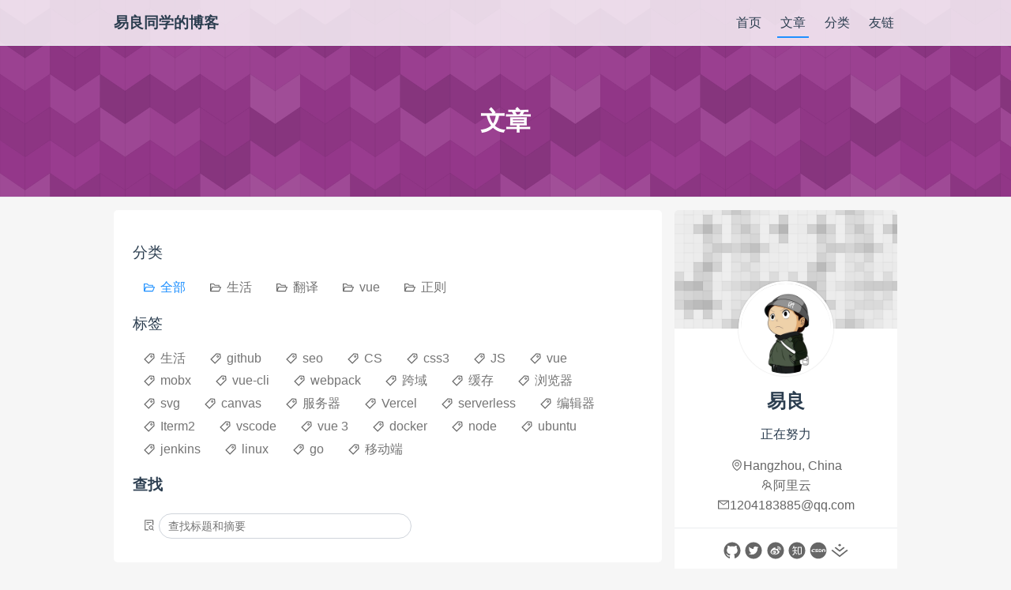

--- FILE ---
content_type: text/html; charset=utf-8
request_url: https://yiliang.site/posts/
body_size: 4562
content:
<!DOCTYPE html>
<html lang="en-US">
  <head>
    <meta charset="utf-8">
    <meta name="viewport" content="width=device-width,initial-scale=1">
    <title>文章 | 易良同学的博客</title>
    <meta name="generator" content="VuePress 1.9.10">
    <link rel="shortcut icon" href="/favicon.ico" type="image/jpg">
    <link rel="manifest" href="/manifest.json">
    <meta name="description" content="web前端技术博客,简洁至上,专注web前端学习与总结。JavaScript,js,ES6,TypeScript,vue,python,css3,html5,Node,git,github等技术文章。">
    <meta name="twitter:title" content="">
    <meta name="twitter:description" content="">
    <meta name="twitter:card" content="summary">
    <meta name="twitter:url" content="https://yiliang.site/posts/">
    <meta property="og:type" content="article">
    <meta property="og:title" content="">
    <meta property="og:description" content="">
    <meta property="og:url" content="https://yiliang.site/posts/">
    <meta property="og:site_name" content="易良 yiliang">
    <meta itemprop="name" content="">
    <meta itemprop="description" content="">
    <meta name="keywords" content="前端博客,个人技术博客,前端,前端开发,前端框架,web前端,前端面试题,技术文档,学习,面试,JavaScript,js,ES6,TypeScript,vue,python,css3,html5,Node,git,github,markdown">
    
    <link rel="preload" href="/assets/js/vendor.vue.1267a1c2.js" as="script"><link rel="preload" href="/assets/css/0.styles.51b578a9.css" as="style"><link rel="preload" href="/assets/js/vendor.commons.51b578a9.js" as="script"><link rel="preload" href="/assets/js/app.8c372286.js" as="script"><link rel="prefetch" href="/assets/js/10.e9dc79a4.js"><link rel="prefetch" href="/assets/js/11.ad4ba4bf.js"><link rel="prefetch" href="/assets/js/12.152aa84d.js"><link rel="prefetch" href="/assets/js/13.be636b65.js"><link rel="prefetch" href="/assets/js/14.3047f62d.js"><link rel="prefetch" href="/assets/js/15.fc41d5ef.js"><link rel="prefetch" href="/assets/js/16.2c72339c.js"><link rel="prefetch" href="/assets/js/17.a1f5d62f.js"><link rel="prefetch" href="/assets/js/18.2feea265.js"><link rel="prefetch" href="/assets/js/19.4ee72f4f.js"><link rel="prefetch" href="/assets/js/20.fe2e8760.js"><link rel="prefetch" href="/assets/js/21.b9186cdb.js"><link rel="prefetch" href="/assets/js/22.7797ca3d.js"><link rel="prefetch" href="/assets/js/23.07579787.js"><link rel="prefetch" href="/assets/js/24.e1650b3a.js"><link rel="prefetch" href="/assets/js/25.2fde6cb6.js"><link rel="prefetch" href="/assets/js/26.29f08406.js"><link rel="prefetch" href="/assets/js/27.77437461.js"><link rel="prefetch" href="/assets/js/28.702ffe3e.js"><link rel="prefetch" href="/assets/js/29.43b5613c.js"><link rel="prefetch" href="/assets/js/3.fc7f80a0.js"><link rel="prefetch" href="/assets/js/30.b27b0775.js"><link rel="prefetch" href="/assets/js/31.26a5f558.js"><link rel="prefetch" href="/assets/js/32.9f965ef5.js"><link rel="prefetch" href="/assets/js/33.38d514d9.js"><link rel="prefetch" href="/assets/js/34.55d894a9.js"><link rel="prefetch" href="/assets/js/35.396f9096.js"><link rel="prefetch" href="/assets/js/36.e904f595.js"><link rel="prefetch" href="/assets/js/37.20e0fd17.js"><link rel="prefetch" href="/assets/js/38.fa82816c.js"><link rel="prefetch" href="/assets/js/39.489e6d8c.js"><link rel="prefetch" href="/assets/js/4.8c93d3b4.js"><link rel="prefetch" href="/assets/js/40.9d04a051.js"><link rel="prefetch" href="/assets/js/41.105ae3a8.js"><link rel="prefetch" href="/assets/js/42.b96da0c0.js"><link rel="prefetch" href="/assets/js/43.fb8a83cf.js"><link rel="prefetch" href="/assets/js/44.bd53eea1.js"><link rel="prefetch" href="/assets/js/45.fb110a44.js"><link rel="prefetch" href="/assets/js/46.8a1fc84f.js"><link rel="prefetch" href="/assets/js/47.15217a75.js"><link rel="prefetch" href="/assets/js/48.de6efe1c.js"><link rel="prefetch" href="/assets/js/49.bab4d63d.js"><link rel="prefetch" href="/assets/js/5.3241a27b.js"><link rel="prefetch" href="/assets/js/50.1f139a5d.js"><link rel="prefetch" href="/assets/js/51.f1ee4d4a.js"><link rel="prefetch" href="/assets/js/52.be3d7df0.js"><link rel="prefetch" href="/assets/js/53.b675525c.js"><link rel="prefetch" href="/assets/js/54.442a9c0e.js"><link rel="prefetch" href="/assets/js/55.364357f6.js"><link rel="prefetch" href="/assets/js/56.14ddf254.js"><link rel="prefetch" href="/assets/js/57.3837ad28.js"><link rel="prefetch" href="/assets/js/58.96c0e119.js"><link rel="prefetch" href="/assets/js/6.e274c78f.js"><link rel="prefetch" href="/assets/js/7.d62839c0.js"><link rel="prefetch" href="/assets/js/8.a4a057b0.js"><link rel="prefetch" href="/assets/js/9.19acd188.js">
    <link rel="stylesheet" href="/assets/css/0.styles.51b578a9.css">
  </head>
  <body>
    <div id="app" data-server-rendered="true"><div id="vuepress-theme-yiliang114"><header class="header" data-v-684ee972><div data-v-0b0af033 data-v-684ee972><nav class="navbar" data-v-0b0af033><div class="container" data-v-0b0af033><a href="/" class="router-link-active" data-v-0b0af033><span class="navbar-site-name" data-v-0b0af033>易良同学的博客</span></a> <div class="navbar-toggler" data-v-0b0af033><svg class="icon" style="font-size:1.2em;" data-v-0b0af033 data-v-0b0af033><title data-v-0b0af033 data-v-0b0af033>menu</title><use xlink:href="#icon-menu" data-v-0b0af033 data-v-0b0af033></use></svg></div> <div class="navbar-links" data-v-0b0af033><a href="/" class="navbar-link" data-v-0b0af033>首页</a><a href="/posts/" aria-current="page" class="navbar-link router-link-exact-active router-link-active" data-v-0b0af033>文章</a><a href="/posts/categories/" class="navbar-link" data-v-0b0af033>分类</a><a href="/links/" class="navbar-link" data-v-0b0af033>友链</a></div></div></nav> <div class="navbar-holder" style="display:none;" data-v-0b0af033></div></div> <div class="banner" data-v-4f70089d data-v-684ee972 data-v-684ee972><div class="container" data-v-4f70089d><div class="center" data-v-4f70089d><h1 data-v-4f70089d data-v-684ee972>文章</h1></div></div></div></header> <div class="container clearfix show-aside" data-v-5e7fbdae data-v-5e7fbdae><main class="main" data-v-5e7fbdae><div class="posts" data-v-5e7fbdae><div class="main-div"><div class="filter-categories"><h3><a href="/posts/categories/">分类</a></h3> <div class="tags-select"><label class="tag-checkbox"><input type="radio" checked="checked" style="display:none;"> <span title="全部" class="post-tag"><svg class="icon" style="font-size:1x;"><title>category</title><use xlink:href="#icon-category"></use></svg><span class="post-tag-name">全部</span></span></label> <label class="tag-checkbox"><input type="radio" value="生活" style="display:none;"> <span title="生活" class="post-tag"><svg class="icon" style="font-size:1x;"><title>category</title><use xlink:href="#icon-category"></use></svg><span class="post-tag-name">生活</span></span></label><label class="tag-checkbox"><input type="radio" value="翻译" style="display:none;"> <span title="翻译" class="post-tag"><svg class="icon" style="font-size:1x;"><title>category</title><use xlink:href="#icon-category"></use></svg><span class="post-tag-name">翻译</span></span></label><label class="tag-checkbox"><input type="radio" value="vue" style="display:none;"> <span title="vue" class="post-tag"><svg class="icon" style="font-size:1x;"><title>category</title><use xlink:href="#icon-category"></use></svg><span class="post-tag-name">vue</span></span></label><label class="tag-checkbox"><input type="radio" value="正则" style="display:none;"> <span title="正则" class="post-tag"><svg class="icon" style="font-size:1x;"><title>category</title><use xlink:href="#icon-category"></use></svg><span class="post-tag-name">正则</span></span></label></div></div> <div class="filter-tags"><h3><a href="/posts/tags/">标签</a></h3> <div value="" class="tags-select"><label class="tag-checkbox"><input type="checkbox" value="生活" style="display:none;"> <span title="生活" class="post-tag"><svg class="icon" style="font-size:1x;"><title>tag</title><use xlink:href="#icon-tag"></use></svg><span class="post-tag-name">生活</span></span></label><label class="tag-checkbox"><input type="checkbox" value="github" style="display:none;"> <span title="github" class="post-tag"><svg class="icon" style="font-size:1x;"><title>tag</title><use xlink:href="#icon-tag"></use></svg><span class="post-tag-name">github</span></span></label><label class="tag-checkbox"><input type="checkbox" value="seo" style="display:none;"> <span title="seo" class="post-tag"><svg class="icon" style="font-size:1x;"><title>tag</title><use xlink:href="#icon-tag"></use></svg><span class="post-tag-name">seo</span></span></label><label class="tag-checkbox"><input type="checkbox" value="CS" style="display:none;"> <span title="CS" class="post-tag"><svg class="icon" style="font-size:1x;"><title>tag</title><use xlink:href="#icon-tag"></use></svg><span class="post-tag-name">CS</span></span></label><label class="tag-checkbox"><input type="checkbox" value="css3" style="display:none;"> <span title="css3" class="post-tag"><svg class="icon" style="font-size:1x;"><title>tag</title><use xlink:href="#icon-tag"></use></svg><span class="post-tag-name">css3</span></span></label><label class="tag-checkbox"><input type="checkbox" value="JS" style="display:none;"> <span title="JS" class="post-tag"><svg class="icon" style="font-size:1x;"><title>tag</title><use xlink:href="#icon-tag"></use></svg><span class="post-tag-name">JS</span></span></label><label class="tag-checkbox"><input type="checkbox" value="vue" style="display:none;"> <span title="vue" class="post-tag"><svg class="icon" style="font-size:1x;"><title>tag</title><use xlink:href="#icon-tag"></use></svg><span class="post-tag-name">vue</span></span></label><label class="tag-checkbox"><input type="checkbox" value="mobx" style="display:none;"> <span title="mobx" class="post-tag"><svg class="icon" style="font-size:1x;"><title>tag</title><use xlink:href="#icon-tag"></use></svg><span class="post-tag-name">mobx</span></span></label><label class="tag-checkbox"><input type="checkbox" value="vue-cli" style="display:none;"> <span title="vue-cli" class="post-tag"><svg class="icon" style="font-size:1x;"><title>tag</title><use xlink:href="#icon-tag"></use></svg><span class="post-tag-name">vue-cli</span></span></label><label class="tag-checkbox"><input type="checkbox" value="webpack" style="display:none;"> <span title="webpack" class="post-tag"><svg class="icon" style="font-size:1x;"><title>tag</title><use xlink:href="#icon-tag"></use></svg><span class="post-tag-name">webpack</span></span></label><label class="tag-checkbox"><input type="checkbox" value="跨域" style="display:none;"> <span title="跨域" class="post-tag"><svg class="icon" style="font-size:1x;"><title>tag</title><use xlink:href="#icon-tag"></use></svg><span class="post-tag-name">跨域</span></span></label><label class="tag-checkbox"><input type="checkbox" value="缓存" style="display:none;"> <span title="缓存" class="post-tag"><svg class="icon" style="font-size:1x;"><title>tag</title><use xlink:href="#icon-tag"></use></svg><span class="post-tag-name">缓存</span></span></label><label class="tag-checkbox"><input type="checkbox" value="浏览器" style="display:none;"> <span title="浏览器" class="post-tag"><svg class="icon" style="font-size:1x;"><title>tag</title><use xlink:href="#icon-tag"></use></svg><span class="post-tag-name">浏览器</span></span></label><label class="tag-checkbox"><input type="checkbox" value="svg" style="display:none;"> <span title="svg" class="post-tag"><svg class="icon" style="font-size:1x;"><title>tag</title><use xlink:href="#icon-tag"></use></svg><span class="post-tag-name">svg</span></span></label><label class="tag-checkbox"><input type="checkbox" value="canvas" style="display:none;"> <span title="canvas" class="post-tag"><svg class="icon" style="font-size:1x;"><title>tag</title><use xlink:href="#icon-tag"></use></svg><span class="post-tag-name">canvas</span></span></label><label class="tag-checkbox"><input type="checkbox" value="服务器" style="display:none;"> <span title="服务器" class="post-tag"><svg class="icon" style="font-size:1x;"><title>tag</title><use xlink:href="#icon-tag"></use></svg><span class="post-tag-name">服务器</span></span></label><label class="tag-checkbox"><input type="checkbox" value="Vercel" style="display:none;"> <span title="Vercel" class="post-tag"><svg class="icon" style="font-size:1x;"><title>tag</title><use xlink:href="#icon-tag"></use></svg><span class="post-tag-name">Vercel</span></span></label><label class="tag-checkbox"><input type="checkbox" value="serverless" style="display:none;"> <span title="serverless" class="post-tag"><svg class="icon" style="font-size:1x;"><title>tag</title><use xlink:href="#icon-tag"></use></svg><span class="post-tag-name">serverless</span></span></label><label class="tag-checkbox"><input type="checkbox" value="编辑器" style="display:none;"> <span title="编辑器" class="post-tag"><svg class="icon" style="font-size:1x;"><title>tag</title><use xlink:href="#icon-tag"></use></svg><span class="post-tag-name">编辑器</span></span></label><label class="tag-checkbox"><input type="checkbox" value="Iterm2" style="display:none;"> <span title="Iterm2" class="post-tag"><svg class="icon" style="font-size:1x;"><title>tag</title><use xlink:href="#icon-tag"></use></svg><span class="post-tag-name">Iterm2</span></span></label><label class="tag-checkbox"><input type="checkbox" value="vscode" style="display:none;"> <span title="vscode" class="post-tag"><svg class="icon" style="font-size:1x;"><title>tag</title><use xlink:href="#icon-tag"></use></svg><span class="post-tag-name">vscode</span></span></label><label class="tag-checkbox"><input type="checkbox" value="vue 3" style="display:none;"> <span title="vue 3" class="post-tag"><svg class="icon" style="font-size:1x;"><title>tag</title><use xlink:href="#icon-tag"></use></svg><span class="post-tag-name">vue 3</span></span></label><label class="tag-checkbox"><input type="checkbox" value="docker" style="display:none;"> <span title="docker" class="post-tag"><svg class="icon" style="font-size:1x;"><title>tag</title><use xlink:href="#icon-tag"></use></svg><span class="post-tag-name">docker</span></span></label><label class="tag-checkbox"><input type="checkbox" value="node" style="display:none;"> <span title="node" class="post-tag"><svg class="icon" style="font-size:1x;"><title>tag</title><use xlink:href="#icon-tag"></use></svg><span class="post-tag-name">node</span></span></label><label class="tag-checkbox"><input type="checkbox" value="ubuntu" style="display:none;"> <span title="ubuntu" class="post-tag"><svg class="icon" style="font-size:1x;"><title>tag</title><use xlink:href="#icon-tag"></use></svg><span class="post-tag-name">ubuntu</span></span></label><label class="tag-checkbox"><input type="checkbox" value="jenkins" style="display:none;"> <span title="jenkins" class="post-tag"><svg class="icon" style="font-size:1x;"><title>tag</title><use xlink:href="#icon-tag"></use></svg><span class="post-tag-name">jenkins</span></span></label><label class="tag-checkbox"><input type="checkbox" value="linux" style="display:none;"> <span title="linux" class="post-tag"><svg class="icon" style="font-size:1x;"><title>tag</title><use xlink:href="#icon-tag"></use></svg><span class="post-tag-name">linux</span></span></label><label class="tag-checkbox"><input type="checkbox" value="go" style="display:none;"> <span title="go" class="post-tag"><svg class="icon" style="font-size:1x;"><title>tag</title><use xlink:href="#icon-tag"></use></svg><span class="post-tag-name">go</span></span></label><label class="tag-checkbox"><input type="checkbox" value="移动端" style="display:none;"> <span title="移动端" class="post-tag"><svg class="icon" style="font-size:1x;"><title>tag</title><use xlink:href="#icon-tag"></use></svg><span class="post-tag-name">移动端</span></span></label></div></div> <div class="filter-search"><h3>查找</h3> <div class="search-input" data-v-39c86fec><label data-v-39c86fec><svg class="icon" data-v-39c86fec data-v-39c86fec><title data-v-39c86fec data-v-39c86fec>查找</title><use xlink:href="#icon-search" data-v-39c86fec data-v-39c86fec></use></svg> <input type="text" placeholder="查找标题和摘要" value="" data-v-39c86fec></label></div></div></div> <div class="main-div posts-list" data-v-4aad0593><div class="posts-items" data-v-4aad0593 data-v-4aad0593><div data-v-4aad0593><div each-side="2" class="posts-list-item" data-v-4aad0593><a href="/posts/2024/06/10/docker-hub-%E9%95%9C%E5%83%8F%E5%9B%BD%E5%86%85%E5%8A%A0%E9%80%9F.html" class="post-link"><h3 class="post-title">Docker Hub 镜像国内加速</h3></a> <p class="post-info-list"><!----> <span class="post-info-item"><span title="2024-06-10"><svg class="icon" style="font-size:1em;"><title>2024-06-10</title><use xlink:href="#icon-date"></use></svg><span class="info-text">2024-06-10</span></span></span> <!----> <span class="post-info-item"><span><svg class="icon" style="font-size:1em;"><title>tags</title><use xlink:href="#icon-tags"></use></svg><span class="info-text"><a href="/posts/tags/docker.html" title="docker">docker</a></span></span></span></p> <p class="post-excerpt content">创建或修改 /etc/docker/daemon.json：</p></div><div each-side="2" class="posts-list-item" data-v-4aad0593><a href="/posts/2020/10/22/%E6%94%AF%E4%BB%98%E5%AE%9D%E7%9A%84%E5%9D%91%E7%82%B9.html" class="post-link"><h3 class="post-title">支付宝的“坑点”</h3></a> <p class="post-info-list"><!----> <span class="post-info-item"><span title="2020-10-22"><svg class="icon" style="font-size:1em;"><title>2020-10-22</title><use xlink:href="#icon-date"></use></svg><span class="info-text">2020-10-22</span></span></span> <span class="post-info-item"><a href="/posts/categories/生活.html"><span title="生活"><svg class="icon" style="font-size:1em;"><title>生活</title><use xlink:href="#icon-category"></use></svg><span class="info-text">生活</span></span></a></span> <!----></p> <p class="post-excerpt content">二营长，别开炮，是友军。</p></div><div each-side="2" class="posts-list-item" data-v-4aad0593><a href="/posts/2020/09/15/iterm-%E5%BF%AB%E6%8D%B7%E9%94%AE.html" class="post-link"><h3 class="post-title">Iterm2 快捷键</h3></a> <p class="post-info-list"><!----> <span class="post-info-item"><span title="2020-09-15"><svg class="icon" style="font-size:1em;"><title>2020-09-15</title><use xlink:href="#icon-date"></use></svg><span class="info-text">2020-09-15</span></span></span> <!----> <span class="post-info-item"><span><svg class="icon" style="font-size:1em;"><title>tags</title><use xlink:href="#icon-tags"></use></svg><span class="info-text"><a href="/posts/tags/Iterm2.html" title="Iterm2">Iterm2</a></span></span></span></p> <p class="post-excerpt content">step1 ： 拆面板</p></div><div each-side="2" class="posts-list-item" data-v-4aad0593><a href="/posts/2020/09/04/regular-expression.html" class="post-link"><h3 class="post-title">正则表达式</h3></a> <p class="post-info-list"><!----> <span class="post-info-item"><span title="2020-09-04"><svg class="icon" style="font-size:1em;"><title>2020-09-04</title><use xlink:href="#icon-date"></use></svg><span class="info-text">2020-09-04</span></span></span> <span class="post-info-item"><a href="/posts/categories/正则.html"><span title="正则"><svg class="icon" style="font-size:1em;"><title>正则</title><use xlink:href="#icon-category"></use></svg><span class="info-text">正则</span></span></a></span> <!----></p> <p class="post-excerpt content">正则表达式用于文本内容的查找和替换。正则表达式在线工具</p></div><div each-side="2" class="posts-list-item" data-v-4aad0593><a href="/posts/2020/09/02/generate-vuex.html" class="post-link"><h3 class="post-title">generate-vuex</h3></a> <p class="post-info-list"><!----> <span class="post-info-item"><span title="2020-09-02"><svg class="icon" style="font-size:1em;"><title>2020-09-02</title><use xlink:href="#icon-date"></use></svg><span class="info-text">2020-09-02</span></span></span> <!----> <!----></p> <p class="post-excerpt content">在 vuex 的任意一个子 module 中使用, 将自动生成 mutations 和 getters, 不用再重复写它了~</p></div></div></div> <div class="posts-paginator" data-v-4aad0593><ul class="pagination" data-v-3a619a88 data-v-4aad0593><li class="page-item disabled" data-v-3a619a88><span data-v-3a619a88>«</span></li> <li class="page-item active" data-v-3a619a88><span data-v-3a619a88>1</span></li><li class="page-item" data-v-3a619a88><span data-v-3a619a88>2</span></li><li class="page-item disabled" data-v-3a619a88><span data-v-3a619a88>...</span></li><li class="page-item" data-v-3a619a88><span data-v-3a619a88>11</span></li> <li class="page-item" data-v-3a619a88><span data-v-3a619a88>»</span></li></ul></div></div></div></main> <aside class="aside" data-v-5e7fbdae><div class="info-card main-div" data-v-d70e7c68 data-v-5e7fbdae data-v-5e7fbdae><div class="info-card-header" data-v-d70e7c68><img src="/assets/images/avatar.jpg" alt="易良" class="info-avatar" data-v-d70e7c68></div> <div class="info-card-body" data-v-d70e7c68><section class="info-nickname" data-v-d70e7c68>易良</section> <section class="info-desc" data-v-d70e7c68>正在努力</section> <section class="info-contact" data-v-d70e7c68><section data-v-d70e7c68><span title="Hangzhou, China" data-v-d70e7c68 data-v-d70e7c68><svg class="icon" style="font-size:1em;" data-v-d70e7c68 data-v-d70e7c68><title data-v-d70e7c68 data-v-d70e7c68>Hangzhou, China</title><use xlink:href="#icon-location" data-v-d70e7c68 data-v-d70e7c68></use></svg><span class="info-text" data-v-d70e7c68 data-v-d70e7c68>Hangzhou, China</span></span></section> <section data-v-d70e7c68><span title="阿里云" data-v-d70e7c68 data-v-d70e7c68><svg class="icon" style="font-size:1em;" data-v-d70e7c68 data-v-d70e7c68><title data-v-d70e7c68 data-v-d70e7c68>阿里云</title><use xlink:href="#icon-organization" data-v-d70e7c68 data-v-d70e7c68></use></svg><span class="info-text" data-v-d70e7c68 data-v-d70e7c68>阿里云</span></span></section> <section data-v-d70e7c68><a href="mailto:1204183885@qq.com" title="1204183885@qq.com" data-v-d70e7c68 data-v-d70e7c68><svg class="icon" style="font-size:1em;" data-v-d70e7c68 data-v-d70e7c68><title data-v-d70e7c68 data-v-d70e7c68>1204183885@qq.com</title><use xlink:href="#icon-email" data-v-d70e7c68 data-v-d70e7c68></use></svg><span class="info-text" data-v-d70e7c68 data-v-d70e7c68>1204183885@qq.com</span></a></section></section></div> <div class="info-card-footer" data-v-d70e7c68><section class="info-sns clearfix" data-v-d70e7c68><a href="https://github.com/yiliang114" target="_blank" rel="noopener" class="sns-link" data-v-d70e7c68><span title="GitHub: yiliang" class="sns-icon" data-v-d70e7c68 data-v-d70e7c68><svg class="icon" style="font-size:1.5em;" data-v-d70e7c68 data-v-d70e7c68><title data-v-d70e7c68 data-v-d70e7c68>GitHub: yiliang</title><use xlink:href="#icon-github" data-v-d70e7c68 data-v-d70e7c68></use></svg></span></a><a href="https://twitter.com/yiliang79503471" target="_blank" rel="noopener" class="sns-link" data-v-d70e7c68><span title="Twitter: yiliang" class="sns-icon" data-v-d70e7c68 data-v-d70e7c68><svg class="icon" style="font-size:1.5em;" data-v-d70e7c68 data-v-d70e7c68><title data-v-d70e7c68 data-v-d70e7c68>Twitter: yiliang</title><use xlink:href="#icon-twitter" data-v-d70e7c68 data-v-d70e7c68></use></svg></span></a><a href="https://weibo.com/u/3386520174" target="_blank" rel="noopener" class="sns-link" data-v-d70e7c68><span title="新浪微博: @易良同学" class="sns-icon" data-v-d70e7c68 data-v-d70e7c68><svg class="icon" style="font-size:1.5em;" data-v-d70e7c68 data-v-d70e7c68><title data-v-d70e7c68 data-v-d70e7c68>新浪微博: @易良同学</title><use xlink:href="#icon-weibo" data-v-d70e7c68 data-v-d70e7c68></use></svg></span></a><a href="https://www.zhihu.com/people/Mrz2J" target="_blank" rel="noopener" class="sns-link" data-v-d70e7c68><span title="知乎: 易良" class="sns-icon" data-v-d70e7c68 data-v-d70e7c68><svg class="icon" style="font-size:1.5em;" data-v-d70e7c68 data-v-d70e7c68><title data-v-d70e7c68 data-v-d70e7c68>知乎: 易良</title><use xlink:href="#icon-zhihu" data-v-d70e7c68 data-v-d70e7c68></use></svg></span></a><a href="https://blog.csdn.net/GreekMrzzJ" target="_blank" rel="noopener" class="sns-link" data-v-d70e7c68><span title="CSDN: yiliang" class="sns-icon" data-v-d70e7c68 data-v-d70e7c68><svg class="icon" style="font-size:1.5em;" data-v-d70e7c68 data-v-d70e7c68><title data-v-d70e7c68 data-v-d70e7c68>CSDN: yiliang</title><use xlink:href="#icon-csdn" data-v-d70e7c68 data-v-d70e7c68></use></svg></span></a><a href="https://juejin.im/user/58809a6db123db0061cfd1c3" target="_blank" rel="noopener" class="sns-link" data-v-d70e7c68><span title="掘金: yiliang" class="sns-icon" data-v-d70e7c68 data-v-d70e7c68><svg class="icon" style="font-size:1.5em;" data-v-d70e7c68 data-v-d70e7c68><title data-v-d70e7c68 data-v-d70e7c68>掘金: yiliang</title><use xlink:href="#icon-juejin" data-v-d70e7c68 data-v-d70e7c68></use></svg></span></a></section></div></div> <div class="wechat-card main-div" data-v-449b859e data-v-5e7fbdae data-v-5e7fbdae><p data-v-449b859e>微信</p> <div class="wechat-card-header" data-v-449b859e><img src="/assets/images/wechat.jpeg" alt="Caps" class="wechat-img" data-v-449b859e></div></div> <!----></aside></div> <footer class="footer" data-v-fcc2f45a><p class="footer-sns-links" data-v-fcc2f45a><a href="https://github.com/yiliang114" target="_blank" rel="noopener" class="sns-link" data-v-fcc2f45a><span title="GitHub: yiliang" class="sns-icon" data-v-fcc2f45a data-v-fcc2f45a><svg class="icon" style="font-size:25px;" data-v-fcc2f45a data-v-fcc2f45a><title data-v-fcc2f45a data-v-fcc2f45a>GitHub: yiliang</title><use xlink:href="#icon-github" data-v-fcc2f45a data-v-fcc2f45a></use></svg></span></a><a href="https://twitter.com/yiliang79503471" target="_blank" rel="noopener" class="sns-link" data-v-fcc2f45a><span title="Twitter: yiliang" class="sns-icon" data-v-fcc2f45a data-v-fcc2f45a><svg class="icon" style="font-size:25px;" data-v-fcc2f45a data-v-fcc2f45a><title data-v-fcc2f45a data-v-fcc2f45a>Twitter: yiliang</title><use xlink:href="#icon-twitter" data-v-fcc2f45a data-v-fcc2f45a></use></svg></span></a><a href="https://weibo.com/u/3386520174" target="_blank" rel="noopener" class="sns-link" data-v-fcc2f45a><span title="新浪微博: @易良同学" class="sns-icon" data-v-fcc2f45a data-v-fcc2f45a><svg class="icon" style="font-size:25px;" data-v-fcc2f45a data-v-fcc2f45a><title data-v-fcc2f45a data-v-fcc2f45a>新浪微博: @易良同学</title><use xlink:href="#icon-weibo" data-v-fcc2f45a data-v-fcc2f45a></use></svg></span></a><a href="https://www.zhihu.com/people/Mrz2J" target="_blank" rel="noopener" class="sns-link" data-v-fcc2f45a><span title="知乎: 易良" class="sns-icon" data-v-fcc2f45a data-v-fcc2f45a><svg class="icon" style="font-size:25px;" data-v-fcc2f45a data-v-fcc2f45a><title data-v-fcc2f45a data-v-fcc2f45a>知乎: 易良</title><use xlink:href="#icon-zhihu" data-v-fcc2f45a data-v-fcc2f45a></use></svg></span></a><a href="https://blog.csdn.net/GreekMrzzJ" target="_blank" rel="noopener" class="sns-link" data-v-fcc2f45a><span title="CSDN: yiliang" class="sns-icon" data-v-fcc2f45a data-v-fcc2f45a><svg class="icon" style="font-size:25px;" data-v-fcc2f45a data-v-fcc2f45a><title data-v-fcc2f45a data-v-fcc2f45a>CSDN: yiliang</title><use xlink:href="#icon-csdn" data-v-fcc2f45a data-v-fcc2f45a></use></svg></span></a><a href="https://juejin.im/user/58809a6db123db0061cfd1c3" target="_blank" rel="noopener" class="sns-link" data-v-fcc2f45a><span title="掘金: yiliang" class="sns-icon" data-v-fcc2f45a data-v-fcc2f45a><svg class="icon" style="font-size:25px;" data-v-fcc2f45a data-v-fcc2f45a><title data-v-fcc2f45a data-v-fcc2f45a>掘金: yiliang</title><use xlink:href="#icon-juejin" data-v-fcc2f45a data-v-fcc2f45a></use></svg></span></a></p> <!----> <p class="footer-text" data-v-fcc2f45a><span data-v-fcc2f45a>浙ICP备16046652号</span></p> <p class="footer-text" data-v-fcc2f45a>Copyright 2018-present <a href="https://github.com/yiliang114" target="_blank">yiliang114</a> | MIT License</p></footer></div><div class="global-ui"><!----><!----><div></div><canvas id="vuepress-canvas-cursor"></canvas><!----></div></div>
    <script src="/assets/js/vendor.vue.1267a1c2.js" defer></script><script src="/assets/js/vendor.commons.51b578a9.js" defer></script><script src="/assets/js/app.8c372286.js" defer></script>
  </body>
</html>


--- FILE ---
content_type: text/css; charset=utf-8
request_url: https://yiliang.site/assets/css/0.styles.51b578a9.css
body_size: 10477
content:
html{scroll-behavior:smooth}.medium-zoom-overlay{z-index:100}.medium-zoom-overlay~img{z-index:101}svg[data-v-49140617]{position:absolute;right:7.5px;opacity:.75;cursor:pointer}svg.hover[data-v-49140617]{opacity:0}svg[data-v-49140617]:hover{opacity:1!important}span[data-v-49140617]{position:absolute;font-size:.85rem;line-height:.425rem;right:50px;opacity:0;transition:opacity .5s}.success[data-v-49140617]{opacity:1!important}.code-copy-added:hover>.code-copy svg{opacity:.75}.fade-slide-y-enter-active{transition:all .3s ease}.fade-slide-y-leave-active{transition:all .3s cubic-bezier(1,.5,.8,1)}.fade-slide-y-enter,.fade-slide-y-leave-to{transform:translateY(10px);opacity:0}.fade-slide-x-enter-active{transition:all .3s ease}.fade-slide-x-leave-active{transition:all .3s cubic-bezier(1,.5,.8,1)}.fade-slide-x-enter,.fade-slide-x-leave-to{transform:translateX(10px);opacity:0}.icon{width:1em;height:1em;vertical-align:-.15em;fill:#666;overflow:hidden}.navbar-holder[data-v-0b0af033],.navbar[data-v-0b0af033]{position:relative;height:3.6rem}.navbar[data-v-0b0af033]{z-index:20;top:0;left:0;right:0;box-sizing:border-box;line-height:2.2rem;padding:.7rem 1.4rem;border-bottom:1px solid #eaecef;color:#2c3e50;background-color:hsla(0,0%,100%,.8);transition:all .5s ease-out}.navbar.fixed[data-v-0b0af033]{position:fixed;background-color:#fff}@media (max-width:767px){.navbar.fixed .navbar-links[data-v-0b0af033]{background-color:#fff}}.navbar .navbar-site-name[data-v-0b0af033]{display:inline-block;position:relative;font-size:1.2rem;font-weight:600;color:#2c3e50;max-width:calc(100% - 2.2rem);max-height:2.2rem;overflow:hidden}.navbar .navbar-toggler[data-v-0b0af033]{float:right;cursor:pointer;box-sizing:border-box;width:2.2rem;border-radius:50%;border:2px solid transparent;text-align:center;z-index:100}.navbar .navbar-toggler .icon[data-v-0b0af033]{fill:#1e90ff}@media (max-width:767px){.navbar .navbar-toggler[data-v-0b0af033]{display:inline}}@media (min-width:768px){.navbar .navbar-toggler[data-v-0b0af033]{display:none}}@media (max-width:767px){.navbar .navbar-links[data-v-0b0af033]{display:none;position:fixed;top:3.6rem;right:0;text-align:center;padding:.7rem 2rem;border:1px solid #eaecef;border-top:none;background-color:hsla(0,0%,100%,.8);z-index:100;transition:all .5s ease-out}.navbar .navbar-links.show[data-v-0b0af033]{display:block}}@media (min-width:768px){.navbar .navbar-links[data-v-0b0af033]{float:right;margin:0;padding:0;line-height:2.2rem;list-style:none}}.navbar .navbar-link[data-v-0b0af033]{color:#2c3e50;transition:all .3s;border-bottom:2px solid transparent}.navbar .navbar-link.router-link-active[data-v-0b0af033],.navbar .navbar-link[data-v-0b0af033]:hover{border-bottom:2px solid #1e90ff}@media (max-width:767px){.navbar .navbar-link[data-v-0b0af033]{display:block}}@media (min-width:768px){.navbar .navbar-link[data-v-0b0af033]{display:inline-block;height:100%;padding:0 .25rem;margin-left:1rem;margin-bottom:-10px}}.banner[data-v-4f70089d]{cursor:default;height:12rem;border-bottom:1px solid #eaecef;color:#fff}.banner .container[data-v-4f70089d]{height:100%;display:flex;align-items:center;justify-content:center}.banner .container .center[data-v-4f70089d]{z-index:19;text-align:center;transition:all .2s ease-in-out}.banner .container .center[data-v-4f70089d]:hover{transform:scale(1.2)}.header[data-v-684ee972]{background-color:#fff;transition:all .5s ease-in-out}.post-nav-card{padding:1rem;color:#666;word-break:break-all;line-height:160%}.post-nav-card .icon{fill:#666}.post-nav-card .post-nav-toc>ul{word-break:normal;margin:.5rem 0;padding-left:2rem;max-height:calc(100vh - 16rem);overflow-x:hidden;overflow-y:auto;scrollbar-width:thin}.post-nav-card .post-nav-toc>ul::-webkit-scrollbar{width:3px}.post-nav-card .post-nav-toc>ul::-webkit-scrollbar-track{background-color:#eaecef}.post-nav-card .post-nav-toc>ul::-webkit-scrollbar-thumb{background-color:#999}.post-nav-card .post-nav-toc>ul ul{padding-left:.8rem}.post-nav-card .post-nav-comments a{color:#666}.post-nav-card .post-nav-comments a:hover{text-decoration:underline}.sns-link{margin:0 .1em}.sns-link .sns-icon{color:#666;transition:all .5s ease-out}.sns-link .sns-icon:hover{color:#1e90ff}.sns-link .sns-icon:hover .icon{fill:#1e90ff;transition:all .5s ease-out}.info-card[data-v-d70e7c68]{padding:0}.info-card a[data-v-d70e7c68]{color:#666;font-weight:400}.info-card .info-card-header[data-v-d70e7c68]{height:150px;margin-bottom:60px;border-top-left-radius:5px;border-top-right-radius:5px}.info-card .info-card-header .info-avatar[data-v-d70e7c68]{display:block;width:120px;height:120px;margin:0 auto;border:3px solid #fff;border-radius:50%;box-shadow:0 0 2px rgba(0,0,0,.2);transform:translateY(90px)}.info-card .info-card-body[data-v-d70e7c68]{cursor:default;padding:1rem;border-bottom:1px solid #eaecef;text-align:center}.info-card .info-card-body .info-nickname[data-v-d70e7c68]{display:block;font-size:1.5rem;font-weight:700;text-align:center}.info-card .info-card-body .info-desc[data-v-d70e7c68]{margin:1rem 0}.info-card .info-card-body .info-contact[data-v-d70e7c68]{color:#666;word-break:break-all;line-height:160%}.info-card .info-card-body .info-contact .icon[data-v-d70e7c68]{fill:#666}.info-card .info-card-footer[data-v-d70e7c68]{text-align:center;padding:1rem}.wechat-card[data-v-449b859e]{padding:10px 10px 14px}.wechat-card p[data-v-449b859e]{font-weight:700;margin:10px 10px 16px 8px}.wechat-card a[data-v-449b859e]{color:#666;font-weight:400}.wechat-card .wechat-card-header[data-v-449b859e]{border-radius:5px}.wechat-card .wechat-card-header .wechat-img[data-v-449b859e]{cursor:pointer;display:block;width:250px;height:250px;margin:0 auto;border-radius:5px;box-shadow:0 0 2px rgba(0,0,0,.2)}.container[data-v-5e7fbdae]{position:relative;margin:1rem auto}.container .aside[data-v-5e7fbdae]{position:relative}@media (max-width:767px){.container[data-v-5e7fbdae]{margin:.5rem auto}}.container:not(.show-aside) .main[data-v-5e7fbdae]{width:100%}.container:not(.show-aside) .aside[data-v-5e7fbdae]{display:none}@media (min-width:1440px){.container.show-aside .main[data-v-5e7fbdae]{width:75%}.container.show-aside .aside[data-v-5e7fbdae]{width:25%}}@media (max-width:1439px) and (min-width:768px){.container.show-aside .main[data-v-5e7fbdae]{width:70%}.container.show-aside .aside[data-v-5e7fbdae]{width:30%}}@media (min-width:768px){.container.show-aside .main[data-v-5e7fbdae]{float:left}.container.show-aside .aside[data-v-5e7fbdae]{float:left;padding-left:1rem}}@media (max-width:767px){.container.show-aside .main[data-v-5e7fbdae]{width:100%}.container.show-aside .aside[data-v-5e7fbdae]{display:none}}.footer[data-v-fcc2f45a]{color:#666;padding-bottom:1.5rem;text-align:center;border-top:1px solid #eaecef}.footer .footer-sns-links[data-v-fcc2f45a]{margin:1em 0}.footer .footer-text[data-v-fcc2f45a]{margin:.5em 0}code[class*=language-],pre[class*=language-]{-moz-hyphens:none;-ms-hyphens:none}div[class*=language-] .highlight-lines,div[class*=language-].line-numbers-mode .line-numbers-wrapper .line-number,div[class*=language-].line-numbers-mode .line-numbers-wrapper br{-moz-user-select:none}code[class*=language-],pre[class*=language-]{color:#ccc;background:none;font-family:Consolas,Monaco,Andale Mono,Ubuntu Mono,monospace;font-size:1em;text-align:left;white-space:pre;word-spacing:normal;word-break:normal;word-wrap:normal;line-height:1.5;-moz-tab-size:4;-o-tab-size:4;tab-size:4;-webkit-hyphens:none;hyphens:none}pre[class*=language-]{padding:1em;margin:.5em 0;overflow:auto}:not(pre)>code[class*=language-],pre[class*=language-]{background:#2d2d2d}:not(pre)>code[class*=language-]{padding:.1em;border-radius:.3em;white-space:normal}.token.block-comment,.token.cdata,.token.comment,.token.doctype,.token.prolog{color:#999}.token.punctuation{color:#ccc}.token.attr-name,.token.deleted,.token.namespace,.token.tag{color:#e2777a}.token.function-name{color:#6196cc}.token.boolean,.token.function,.token.number{color:#f08d49}.token.class-name,.token.constant,.token.property,.token.symbol{color:#f8c555}.token.atrule,.token.builtin,.token.important,.token.keyword,.token.selector{color:#cc99cd}.token.attr-value,.token.char,.token.regex,.token.string,.token.variable{color:#7ec699}.token.entity,.token.operator,.token.url{color:#67cdcc}.token.bold,.token.important{font-weight:700}.token.italic{font-style:italic}.token.entity{cursor:help}.token.inserted{color:green}.content code{color:#476582;padding:.25rem .5rem;margin:0;font-size:.85em;background-color:rgba(27,31,35,.05);border-radius:3px}.content code .token.deleted{color:#ec5975}.content code .token.inserted{color:#1e90ff}.content pre,.content pre[class*=language-]{line-height:1.4;padding:1.25rem 1.5rem;margin:.85rem 0;background-color:#282c34;border-radius:6px;overflow:auto}.content pre[class*=language-] code,.content pre code{color:#fff;padding:0;background-color:transparent;border-radius:0}div[class*=language-]{position:relative;background-color:#282c34;border-radius:6px}div[class*=language-] .highlight-lines{-webkit-user-select:none;user-select:none;padding-top:1.3rem;position:absolute;top:0;left:0;width:100%;line-height:1.4}div[class*=language-] .highlight-lines .highlighted{background-color:rgba(0,0,0,.66)}div[class*=language-] pre,div[class*=language-] pre[class*=language-]{background:transparent;position:relative;z-index:1}div[class*=language-]:before{position:absolute;z-index:3;top:.8em;right:1em;font-size:.75rem;color:hsla(0,0%,100%,.4)}div[class*=language-]:not(.line-numbers-mode) .line-numbers-wrapper{display:none}div[class*=language-].line-numbers-mode .highlight-lines .highlighted{position:relative}div[class*=language-].line-numbers-mode .highlight-lines .highlighted:before{content:" ";position:absolute;z-index:3;left:0;top:0;display:block;width:3.5rem;height:100%;background-color:rgba(0,0,0,.66)}div[class*=language-].line-numbers-mode pre{padding-left:4.5rem;vertical-align:middle}div[class*=language-].line-numbers-mode .line-numbers-wrapper{position:absolute;top:0;width:3.5rem;text-align:center;color:hsla(0,0%,100%,.3);padding:1.25rem 0;line-height:1.4}div[class*=language-].line-numbers-mode .line-numbers-wrapper br{-webkit-user-select:none;user-select:none}div[class*=language-].line-numbers-mode .line-numbers-wrapper .line-number{position:relative;z-index:4;-webkit-user-select:none;user-select:none;font-size:.85em}div[class*=language-].line-numbers-mode:after{content:"";position:absolute;z-index:2;top:0;left:0;width:3.5rem;height:100%;border-radius:6px 0 0 6px;border-right:1px solid rgba(0,0,0,.66);background-color:#282c34}div[class~=language-js]:before{content:"js"}div[class~=language-ts]:before{content:"ts"}div[class~=language-html]:before{content:"html"}div[class~=language-md]:before{content:"md"}div[class~=language-vue]:before{content:"vue"}div[class~=language-css]:before{content:"css"}div[class~=language-sass]:before{content:"sass"}div[class~=language-scss]:before{content:"scss"}div[class~=language-less]:before{content:"less"}div[class~=language-stylus]:before{content:"stylus"}div[class~=language-go]:before{content:"go"}div[class~=language-java]:before{content:"java"}div[class~=language-c]:before{content:"c"}div[class~=language-sh]:before{content:"sh"}div[class~=language-yaml]:before{content:"yaml"}div[class~=language-py]:before{content:"py"}div[class~=language-docker]:before{content:"docker"}div[class~=language-dockerfile]:before{content:"dockerfile"}div[class~=language-makefile]:before{content:"makefile"}div[class~=language-javascript]:before{content:"js"}div[class~=language-typescript]:before{content:"ts"}div[class~=language-markup]:before{content:"html"}div[class~=language-markdown]:before{content:"md"}div[class~=language-json]:before{content:"json"}div[class~=language-ruby]:before{content:"rb"}div[class~=language-python]:before{content:"py"}div[class~=language-bash]:before{content:"sh"}div[class~=language-php]:before{content:"php"}.content{width:100%;padding-left:.2rem;line-height:1.65;overflow-wrap:break-word}.content a:hover{text-decoration:underline}.content ol,.content ul{padding-left:1.2em}.content img{max-width:100%}.content p.demo{padding:1rem 1.5rem;border:1px solid #ddd;border-radius:4px}.content hr{display:block;height:1px;border:0;border-top:1px solid #eaecef;margin:1.2rem 0;padding:0}.content strong{font-weight:600}.content a.header-anchor{font-size:.85em;float:left;margin:.125em 0 0 -.85em;opacity:0;transition:all .2s}.content a.header-anchor:hover{text-decoration:none}.content h1,.content h2,.content h3,.content h4,.content h5,.content h6{margin-top:-3.1rem;padding-top:4.6rem}.content h1:hover>a.header-anchor,.content h2:hover>a.header-anchor,.content h3:hover>a.header-anchor,.content h4:hover>a.header-anchor,.content h5:hover>a.header-anchor,.content h6:hover>a.header-anchor{opacity:1}.content h1{font-size:1.6rem}.content h1,.content h2{padding-bottom:.3em;margin-bottom:.5em;border-bottom:1px solid #eaecef}.content h2{font-size:1.3rem}.content h3{font-size:1.1rem}.content h4,.content h5,.content h6{font-size:1rem}.content code,.content kbd{font-family:source-code-pro,Menlo,Monaco,Consolas,Courier New,monospace}.content blockquote{padding:0 1em;color:#6a737d;border-left:.25em solid #dfe2e5;margin-left:0}.content blockquote>:first-child{margin-top:0}.content blockquote>:last-child{margin-bottom:0}.content table{max-width:100%;border-collapse:collapse;margin:1rem 0}.content tr{border-top:1px solid #dfe2e5}.content tr:nth-child(2n){background-color:#f6f8fa}.content td,.content th{border:1px solid #dfe2e5;padding:.6em 1em}.custom-block .custom-block-title{font-weight:600;margin-bottom:-.4rem}.custom-block.danger,.custom-block.tip,.custom-block.warning{padding:.1rem 1.5rem;border-left-width:.5rem;border-left-style:solid;margin:1rem 0}.custom-block.tip{background-color:#f3f5f7;border-color:#42b983}.custom-block.warning{background-color:rgba(255,229,100,.3);border-color:#e7c000;color:#6b5900}.custom-block.warning .custom-block-title{color:#b29400}.custom-block.warning a{color:#2c3e50}.custom-block.danger{background-color:#ffe6e6;border-color:#c00;color:#4d0000}.custom-block.danger .custom-block-title{color:#900}.custom-block.danger a{color:#2c3e50}.custom-block.details{display:block;position:relative;border-radius:2px;margin:1.6em 0;padding:1.6em;background-color:#eee}.custom-block.details h4{margin-top:0}.custom-block.details figure:last-child,.custom-block.details p:last-child{margin-bottom:0;padding-bottom:0}.custom-block.details summary{outline:none;cursor:pointer}.custom-block.tip{border-color:#1e90ff}.container{margin:0 auto;padding:0 1rem}@media (min-width:1440px){.container{max-width:1232px}}@media (min-width:1024px) and (max-width:1439px){.container{max-width:1024px}}@media (max-width:767px){.container{padding:0 .5rem}}.main-div{padding:1.5rem;background-color:#fff;border-radius:5px}@media (max-width:767px){.main-div{padding:1rem}}.main-div:not(:first-child){margin-top:1rem}.main-div:not(:last-child){margin-bottom:1rem}@media (max-width:767px){.main-div:not(:last-child){margin-bottom:.5rem}}.main-div>:first-child{margin-top:0}.clearfix:after{display:block;clear:both;content:""}.text-align-center{text-align:center}*{box-sizing:border-box}body,html{padding:0;margin:0}body{font-family:-apple-system,BlinkMacSystemFont,Segoe UI,Roboto,Oxygen,Ubuntu,Cantarell,Fira Sans,Droid Sans,Helvetica Neue,Heiti SC,Hiragino Sans GB,Microsoft YaHei,Dengxian,Simsun,sans-serif;-webkit-font-smoothing:antialiased;-moz-osx-font-smoothing:grayscale;font-size:16px;color:#2c3e50;background-color:#f6f6f6}a{font-weight:500;color:#1e90ff;text-decoration:none}h1,h2,h3,h4,h5,h6{font-weight:600;line-height:1.25}.tags-select .tag-checkbox input[type=checkbox]:checked+.post-tag,.tags-select .tag-checkbox input[type=radio]:checked+.post-tag{color:#1e90ff}.tags-select .tag-checkbox input[type=checkbox]:checked+.post-tag .icon,.tags-select .tag-checkbox input[type=radio]:checked+.post-tag .icon{fill:#1e90ff}.go-to-top[data-v-5fd4ef0c]{cursor:pointer;position:fixed;bottom:2rem;right:2.5rem;width:2rem;color:#1e90ff;z-index:1}.go-to-top[data-v-5fd4ef0c]:hover{color:#62b1ff}@media (max-width:959px){.go-to-top[data-v-5fd4ef0c]{display:none}}.fade-enter-active[data-v-5fd4ef0c],.fade-leave-active[data-v-5fd4ef0c]{transition:opacity .3s}.fade-enter[data-v-5fd4ef0c],.fade-leave-to[data-v-5fd4ef0c]{opacity:0}#nprogress{pointer-events:none}#nprogress .bar{background:#1e90ff;position:fixed;z-index:1031;top:0;left:0;width:100%;height:2px}#nprogress .peg{display:block;position:absolute;right:0;width:100px;height:100%;box-shadow:0 0 10px #1e90ff,0 0 5px #1e90ff;opacity:1;transform:rotate(3deg) translateY(-4px)}#nprogress .spinner{display:block;position:fixed;z-index:1031;top:15px;right:15px}#nprogress .spinner-icon{width:18px;height:18px;box-sizing:border-box;border-color:#1e90ff transparent transparent #1e90ff;border-style:solid;border-width:2px;border-radius:50%;animation:nprogress-spinner .4s linear infinite}.nprogress-custom-parent{overflow:hidden;position:relative}.nprogress-custom-parent #nprogress .bar,.nprogress-custom-parent #nprogress .spinner{position:absolute}@keyframes nprogress-spinner{0%{transform:rotate(0deg)}to{transform:rotate(1turn)}}@font-face{font-family:octicons-link;src:url([data-uri]) format("woff")}.markdown-body{-ms-text-size-adjust:100%;-webkit-text-size-adjust:100%;color:#24292e;font-family:-apple-system,BlinkMacSystemFont,Segoe UI,Helvetica,Arial,sans-serif,Apple Color Emoji,Segoe UI Emoji,Segoe UI Symbol;font-size:16px;line-height:1.5;word-wrap:break-word}.markdown-body .pl-c{color:#6a737d}.markdown-body .pl-c1,.markdown-body .pl-s .pl-v{color:#005cc5}.markdown-body .pl-e,.markdown-body .pl-en{color:#6f42c1}.markdown-body .pl-s .pl-s1,.markdown-body .pl-smi{color:#24292e}.markdown-body .pl-ent{color:#22863a}.markdown-body .pl-k{color:#d73a49}.markdown-body .pl-pds,.markdown-body .pl-s,.markdown-body .pl-s .pl-pse .pl-s1,.markdown-body .pl-sr,.markdown-body .pl-sr .pl-cce,.markdown-body .pl-sr .pl-sra,.markdown-body .pl-sr .pl-sre{color:#032f62}.markdown-body .pl-smw,.markdown-body .pl-v{color:#e36209}.markdown-body .pl-bu{color:#b31d28}.markdown-body .pl-ii{color:#fafbfc;background-color:#b31d28}.markdown-body .pl-c2{color:#fafbfc;background-color:#d73a49}.markdown-body .pl-c2:before{content:"^M"}.markdown-body .pl-sr .pl-cce{font-weight:700;color:#22863a}.markdown-body .pl-ml{color:#735c0f}.markdown-body .pl-mh,.markdown-body .pl-mh .pl-en,.markdown-body .pl-ms{font-weight:700;color:#005cc5}.markdown-body .pl-mi{font-style:italic;color:#24292e}.markdown-body .pl-mb{font-weight:700;color:#24292e}.markdown-body .pl-md{color:#b31d28;background-color:#ffeef0}.markdown-body .pl-mi1{color:#22863a;background-color:#f0fff4}.markdown-body .pl-mc{color:#e36209;background-color:#ffebda}.markdown-body .pl-mi2{color:#f6f8fa;background-color:#005cc5}.markdown-body .pl-mdr{font-weight:700;color:#6f42c1}.markdown-body .pl-ba{color:#586069}.markdown-body .pl-sg{color:#959da5}.markdown-body .pl-corl{text-decoration:underline;color:#032f62}.markdown-body .octicon{display:inline-block;vertical-align:text-top;fill:currentColor}.markdown-body a{background-color:transparent;-webkit-text-decoration-skip:objects}.markdown-body a:active,.markdown-body a:hover{outline-width:0}.markdown-body strong{font-weight:inherit;font-weight:bolder}.markdown-body h1{margin:.67em 0}.markdown-body img{border-style:none}.markdown-body svg:not(:root){overflow:hidden}.markdown-body code,.markdown-body kbd,.markdown-body pre{font-family:monospace,monospace;font-size:1em}.markdown-body hr{box-sizing:content-box;overflow:visible}.markdown-body input{font:inherit;margin:0;overflow:visible}.markdown-body [type=checkbox]{box-sizing:border-box;padding:0}.markdown-body *{box-sizing:border-box}.markdown-body input{font-family:inherit;font-size:inherit;line-height:inherit}.markdown-body a{color:#0366d6;text-decoration:none}.markdown-body a:hover{text-decoration:underline}.markdown-body strong{font-weight:600}.markdown-body hr{height:0;margin:15px 0;overflow:hidden;background:transparent;border-bottom:1px solid #dfe2e5}.markdown-body hr:after,.markdown-body hr:before{display:table;content:""}.markdown-body hr:after{clear:both}.markdown-body table{border-spacing:0;border-collapse:collapse}.markdown-body td,.markdown-body th{padding:0}.markdown-body h1,.markdown-body h2,.markdown-body h3,.markdown-body h4,.markdown-body h5,.markdown-body h6{margin-top:0;margin-bottom:0}.markdown-body h1{font-size:32px;font-weight:600}.markdown-body h2{font-size:24px;font-weight:600}.markdown-body h3{font-size:20px;font-weight:600}.markdown-body h4{font-size:16px;font-weight:600}.markdown-body h5{font-size:14px;font-weight:600}.markdown-body h6{font-size:12px;font-weight:600}.markdown-body p{margin-top:0;margin-bottom:10px}.markdown-body blockquote{margin:0}.markdown-body ol,.markdown-body ul{padding-left:0;margin-top:0;margin-bottom:0}.markdown-body ol ol,.markdown-body ul ol{list-style-type:lower-roman}.markdown-body ol ol ol,.markdown-body ol ul ol,.markdown-body ul ol ol,.markdown-body ul ul ol{list-style-type:lower-alpha}.markdown-body dd{margin-left:0}.markdown-body code{font-family:SFMono-Regular,Consolas,Liberation Mono,Menlo,Courier,monospace;font-size:12px}.markdown-body pre{margin-top:0;margin-bottom:0;font:12px SFMono-Regular,Consolas,Liberation Mono,Menlo,Courier,monospace}.markdown-body .octicon{vertical-align:text-bottom}.markdown-body .pl-0{padding-left:0!important}.markdown-body .pl-1{padding-left:4px!important}.markdown-body .pl-2{padding-left:8px!important}.markdown-body .pl-3{padding-left:16px!important}.markdown-body .pl-4{padding-left:24px!important}.markdown-body .pl-5{padding-left:32px!important}.markdown-body .pl-6{padding-left:40px!important}.markdown-body:after,.markdown-body:before{display:table;content:""}.markdown-body:after{clear:both}.markdown-body>:first-child{margin-top:0!important}.markdown-body>:last-child{margin-bottom:0!important}.markdown-body a:not([href]){color:inherit;text-decoration:none}.markdown-body .anchor{float:left;padding-right:4px;margin-left:-20px;line-height:1}.markdown-body .anchor:focus{outline:none}.markdown-body blockquote,.markdown-body dl,.markdown-body ol,.markdown-body p,.markdown-body pre,.markdown-body table,.markdown-body ul{margin-top:0;margin-bottom:16px}.markdown-body hr{height:.25em;padding:0;margin:24px 0;background-color:#e1e4e8;border:0}.markdown-body blockquote{padding:0 1em;color:#6a737d;border-left:.25em solid #dfe2e5}.markdown-body blockquote>:first-child{margin-top:0}.markdown-body blockquote>:last-child{margin-bottom:0}.markdown-body kbd{font-size:11px;border:1px solid #c6cbd1;border-bottom-color:#959da5;box-shadow:inset 0 -1px 0 #959da5}.markdown-body h1,.markdown-body h2,.markdown-body h3,.markdown-body h4,.markdown-body h5,.markdown-body h6{margin-top:24px;margin-bottom:16px;font-weight:600;line-height:1.25}.markdown-body h1 .octicon-link,.markdown-body h2 .octicon-link,.markdown-body h3 .octicon-link,.markdown-body h4 .octicon-link,.markdown-body h5 .octicon-link,.markdown-body h6 .octicon-link{color:#1b1f23;vertical-align:middle;visibility:hidden}.markdown-body h1:hover .anchor,.markdown-body h2:hover .anchor,.markdown-body h3:hover .anchor,.markdown-body h4:hover .anchor,.markdown-body h5:hover .anchor,.markdown-body h6:hover .anchor{text-decoration:none}.markdown-body h1:hover .anchor .octicon-link,.markdown-body h2:hover .anchor .octicon-link,.markdown-body h3:hover .anchor .octicon-link,.markdown-body h4:hover .anchor .octicon-link,.markdown-body h5:hover .anchor .octicon-link,.markdown-body h6:hover .anchor .octicon-link{visibility:visible}.markdown-body h1{font-size:2em}.markdown-body h1,.markdown-body h2{padding-bottom:.3em;border-bottom:1px solid #eaecef}.markdown-body h2{font-size:1.5em}.markdown-body h3{font-size:1.25em}.markdown-body h4{font-size:1em}.markdown-body h5{font-size:.875em}.markdown-body h6{font-size:.85em;color:#6a737d}.markdown-body ol,.markdown-body ul{padding-left:2em}.markdown-body ol ol,.markdown-body ol ul,.markdown-body ul ol,.markdown-body ul ul{margin-top:0;margin-bottom:0}.markdown-body li>p{margin-top:16px}.markdown-body li+li{margin-top:.25em}.markdown-body dl{padding:0}.markdown-body dl dt{padding:0;margin-top:16px;font-size:1em;font-style:italic;font-weight:600}.markdown-body dl dd{padding:0 16px;margin-bottom:16px}.markdown-body table{display:block;width:100%;overflow:auto}.markdown-body table th{font-weight:600}.markdown-body table td,.markdown-body table th{padding:6px 13px;border:1px solid #dfe2e5}.markdown-body table tr{background-color:#fff;border-top:1px solid #c6cbd1}.markdown-body table tr:nth-child(2n){background-color:#f6f8fa}.markdown-body img{max-width:100%;box-sizing:content-box;background-color:#fff}.markdown-body code{padding:.2em 0;margin:0;font-size:85%;background-color:rgba(27,31,35,.05);border-radius:3px}.markdown-body code:after,.markdown-body code:before{letter-spacing:-.2em;content:"\00a0"}.markdown-body pre{word-wrap:normal}.markdown-body pre>code{padding:0;margin:0;font-size:100%;word-break:normal;white-space:pre;background:transparent;border:0}.markdown-body .highlight{margin-bottom:16px}.markdown-body .highlight pre{margin-bottom:0;word-break:normal}.markdown-body .highlight pre,.markdown-body pre{padding:16px;overflow:auto;font-size:85%;line-height:1.45;background-color:#f6f8fa;border-radius:3px}.markdown-body pre code{display:inline;max-width:auto;padding:0;margin:0;overflow:visible;line-height:inherit;word-wrap:normal;background-color:transparent;border:0}.markdown-body pre code:after,.markdown-body pre code:before{content:normal}.markdown-body .full-commit .btn-outline:not(:disabled):hover{color:#005cc5;border-color:#005cc5}.markdown-body kbd{display:inline-block;padding:3px 5px;font:11px SFMono-Regular,Consolas,Liberation Mono,Menlo,Courier,monospace;line-height:10px;color:#444d56;vertical-align:middle;background-color:#fafbfc;border:1px solid #d1d5da;border-bottom-color:#c6cbd1;border-radius:3px;box-shadow:inset 0 -1px 0 #c6cbd1}.markdown-body :checked+.radio-label{position:relative;z-index:1;border-color:#0366d6}.markdown-body .task-list-item{list-style-type:none}.markdown-body .task-list-item+.task-list-item{margin-top:3px}.markdown-body .task-list-item input{margin:0 .2em .25em -1.6em;vertical-align:middle}.markdown-body hr{border-bottom-color:#eee}.clearfix:after,.vssue .vssue-new-comment .vssue-new-comment-footer:after{display:block;clear:both;content:""}.vssue{width:100%;color:#2c3e50;font-size:16px;font-family:-apple-system,BlinkMacSystemFont,Segoe UI,Helvetica,Arial,sans-serif,Apple Color Emoji,Segoe UI Emoji,Segoe UI Symbol;padding:10px}.vssue .vssue-button{outline:none;cursor:pointer;padding:10px 20px;font-size:1.05;font-weight:700;color:#1e90ff;background-color:transparent;border:2px solid #1e90ff;border-radius:10px}.vssue .vssue-button:disabled{cursor:not-allowed;color:#eaecef;border-color:#eaecef}.vssue .vssue-button:disabled .vssue-icon{fill:#eaecef}.vssue .vssue-button:not(:disabled).vssue-button-default{color:#a3aab1;border-color:#a3aab1}.vssue .vssue-button:not(:disabled).vssue-button-primary{color:#1e90ff;border-color:#1e90ff}.vssue .vssue-icon{width:1em;height:1em;vertical-align:-.15em;fill:#1e90ff;overflow:hidden}.vssue .vssue-icon-loading{animation:vssue-keyframe-rotation 1s linear infinite}@keyframes vssue-keyframe-rotation{0%{transform:rotate(0deg)}to{transform:rotate(1turn)}}.vssue .fade-appear-active,.vssue .fade-enter-active{transition:all .3s ease}.vssue .fade-leave-active{transition:all .3s cubic-bezier(1,.5,.8,1)}.vssue .fade-appear,.vssue .fade-enter,.vssue .fade-leave-to{opacity:0}.vssue .vssue-notice{position:relative;z-index:100;transform:translateY(-11px)}.vssue .vssue-notice .vssue-alert{position:absolute;z-index:101;cursor:pointer;top:0;padding:10px 20px;width:100%;color:#1e90ff;border:2px solid #bcdeff;border-radius:5px;background-color:#f4f9ff}.vssue .vssue-notice .vssue-progress{position:absolute;top:0;left:0;height:2px;background-color:#1e90ff}.vssue .vssue-status{text-align:center;padding-top:20px;padding-bottom:10px;color:#1e90ff}.vssue .vssue-status .vssue-icon{font-size:1.4em}.vssue .vssue-status .vssue-status-info{margin-top:10px;margin-bottom:10px}.vssue .vssue-header{padding-bottom:10px;border-bottom:1px solid #eaecef;margin-bottom:10px;overflow:hidden}.vssue .vssue-header .vssue-header-powered-by{float:right}.vssue .vssue-new-comment{border-bottom:1px solid #eaecef;margin-top:10px;margin-bottom:10px}.vssue .vssue-new-comment .vssue-comment-avatar{float:left;width:50px;height:50px}.vssue .vssue-new-comment .vssue-comment-avatar img{width:50px;height:50px}.vssue .vssue-new-comment .vssue-comment-avatar .vssue-icon{cursor:pointer;padding:5px;font-size:50px;fill:#757f8a}.vssue .vssue-new-comment .vssue-new-comment-body{position:relative}@media screen and (max-width:768px){.vssue .vssue-new-comment .vssue-new-comment-body{margin-left:60px}}@media screen and (min-width:769px){.vssue .vssue-new-comment .vssue-new-comment-body{margin-left:70px}}.vssue .vssue-new-comment .vssue-new-comment-body .vssue-new-comment-loading{position:absolute;top:50%;left:50%;transform:translate(-50%,-50%)}.vssue .vssue-new-comment .vssue-new-comment-footer{margin-top:10px;margin-bottom:10px}.vssue .vssue-new-comment .vssue-new-comment-footer .vssue-current-user{color:#a3aab1}.vssue .vssue-new-comment .vssue-new-comment-footer .vssue-current-user .vssue-logout{cursor:pointer;text-decoration:underline;color:#a3aab1;font-weight:400}@media screen and (max-width:768px){.vssue .vssue-new-comment .vssue-new-comment-footer{text-align:center}.vssue .vssue-new-comment .vssue-new-comment-footer .vssue-new-comment-operations{margin-top:10px}}@media screen and (min-width:769px){.vssue .vssue-new-comment .vssue-new-comment-footer{margin-left:70px;text-align:right}.vssue .vssue-new-comment .vssue-new-comment-footer .vssue-current-user{float:left}}.vssue .vssue-new-comment .vssue-new-comment-input{resize:none;outline:none;width:100%;padding:15px;font-size:16px;font-family:-apple-system,BlinkMacSystemFont,Segoe UI,Helvetica,Arial,sans-serif,Apple Color Emoji,Segoe UI Emoji,Segoe UI Symbol;background-color:#f4f9ff;border:1px solid #eaecef;border-radius:5px}.vssue .vssue-new-comment .vssue-new-comment-input:disabled{cursor:not-allowed;background-color:#f0f2f4}.vssue .vssue-new-comment .vssue-new-comment-input:focus{background-color:#fff;border-color:#8fc7ff;box-shadow:0 0 1px 1px #8fc7ff}.vssue .vssue-new-comment .vssue-new-comment-input::-moz-placeholder{color:#a3aab1}.vssue .vssue-new-comment .vssue-new-comment-input::placeholder{color:#a3aab1}.vssue .vssue-comments .vssue-comment{margin:15px 0}.vssue .vssue-comments .vssue-comment.vssue-comment-edit-mode .vssue-comment-main{border-color:#8fc7ff;box-shadow:0 0 1px 1px #8fc7ff}.vssue .vssue-comments .vssue-comment.vssue-comment-disabled{pointer-events:none}.vssue .vssue-comments .vssue-comment.vssue-comment-disabled .vssue-comment-body{background-color:#f9f9fa}.vssue .vssue-comments .vssue-comment .vssue-comment-avatar{float:left;width:50px;height:50px}.vssue .vssue-comments .vssue-comment .vssue-comment-avatar img{width:50px;height:50px}@media screen and (max-width:768px){.vssue .vssue-comments .vssue-comment .vssue-comment-body{margin-left:60px}}@media screen and (min-width:769px){.vssue .vssue-comments .vssue-comment .vssue-comment-body{margin-left:70px}}.vssue .vssue-comments .vssue-comment .vssue-comment-header{padding:10px 15px;overflow:hidden;border-top-left-radius:5px;border-top-right-radius:5px;border:1px solid #eaecef;border-bottom:none}.vssue .vssue-comments .vssue-comment .vssue-comment-header .vssue-comment-created-at{float:right;cursor:default;color:#a3aab1}.vssue .vssue-comments .vssue-comment .vssue-comment-main{padding:15px;border:1px solid #eaecef}.vssue .vssue-comments .vssue-comment .vssue-comment-main .vssue-edit-comment-input{resize:none;outline:none;border:none;width:100%;background:transparent}.vssue .vssue-comments .vssue-comment .vssue-comment-footer{padding:10px 15px;overflow:hidden;border-bottom-left-radius:5px;border-bottom-right-radius:5px;border:1px solid #eaecef;border-top:none}.vssue .vssue-comments .vssue-comment .vssue-comment-footer .vssue-comment-hint{cursor:default;color:#a3aab1}.vssue .vssue-comments .vssue-comment .vssue-comment-footer .vssue-comment-reactions .vssue-comment-reaction{cursor:pointer;display:inline-block;margin-right:8px;color:#1e90ff}.vssue .vssue-comments .vssue-comment .vssue-comment-footer .vssue-comment-operations{float:right;color:#1e90ff}.vssue .vssue-comments .vssue-comment .vssue-comment-footer .vssue-comment-operations .vssue-comment-operation{cursor:pointer;margin-left:8px}.vssue .vssue-comments .vssue-comment .vssue-comment-footer .vssue-comment-operations .vssue-comment-operation.vssue-comment-operation-muted{color:#a3aab1}.vssue .vssue-comments .vssue-comment .vssue-comment-footer .vssue-comment-operations .vssue-comment-operation.vssue-comment-operation-muted .vssue-icon{fill:#a3aab1}.vssue .vssue-pagination{cursor:default;display:flex;padding:5px;color:#a3aab1}@media screen and (max-width:768px){.vssue .vssue-pagination{flex-direction:column;justify-content:center;text-align:center}}.vssue .vssue-pagination .vssue-pagination-loading,.vssue .vssue-pagination .vssue-pagination-page,.vssue .vssue-pagination .vssue-pagination-per-page{flex:1}@media screen and (max-width:768px){.vssue .vssue-pagination .vssue-pagination-page{margin-top:10px}}@media screen and (min-width:769px){.vssue .vssue-pagination .vssue-pagination-page{text-align:right}}.vssue .vssue-pagination .vssue-pagination-select{outline:none;-webkit-appearance:none;-moz-appearance:none;appearance:none;border:1px solid #8fc7ff;padding-left:.2rem;padding-right:1rem;background-color:transparent;background-image:url("data:image/svg+xml;charset=utf8,%3Csvg class='icon' viewBox='0 0 1024 1024' xmlns='http://www.w3.org/2000/svg'%3E%3Cdefs%3E%3Cstyle/%3E%3C/defs%3E%3Cpath d='M676.395 432.896a21.333 21.333 0 0 0-30.166 0L511.061 568.021 377.728 434.645a21.333 21.333 0 0 0-30.165 30.166l148.394 148.48a21.419 21.419 0 0 0 30.208 0l150.23-150.187a21.333 21.333 0 0 0 0-30.208'/%3E%3C/svg%3E");background-repeat:no-repeat;background-position:100%}.vssue .vssue-pagination .vssue-pagination-select:disabled{cursor:not-allowed}.vssue .vssue-pagination .vssue-pagination-select:focus{background-color:#fff;box-shadow:0 0 .2px .2px #8fc7ff}.vssue .vssue-pagination .vssue-pagination-link{display:inline-block;min-width:1em;text-align:center}.vssue .vssue-pagination .vssue-pagination-link.disabled{pointer-events:none}.vssue .vssue-pagination .vssue-pagination-link:not(.disabled){color:#1e90ff;font-weight:500;cursor:pointer}.vssue,.vssue *{box-sizing:border-box}.vssue :not(.vssue-comment-content) a{cursor:pointer;font-weight:500;color:#1e90ff;text-decoration:none}.vssue :not(.vssue-comment-content) hr{display:block;height:1px;border:0;border-top:1px solid #eaecef;margin:1.2rem 0;padding:0}.icon.outbound{color:#aaa;display:inline-block;vertical-align:middle;position:relative;top:-1px}.sr-only{position:absolute;width:1px;height:1px;padding:0;margin:-1px;overflow:hidden;clip:rect(0,0,0,0);white-space:nowrap;border-width:0}.post-tag{display:inline-flex;justify-content:center;margin:0 .2rem;height:1.8rem;line-height:1rem;padding:.4rem .6rem;color:#757575;background-color:#fff;transition:color .2s ease-out}.post-tag:hover{cursor:pointer;color:#1e90ff}.post-tag:hover .icon{fill:#1e90ff}.post-tag .post-tag-name{display:inline-block;height:100%;font-size:1rem;font-weight:400;margin-left:.4rem}.post-tag:not(:first-of-type){margin-left:.4rem}.search-input[data-v-39c86fec]{padding:.4rem .6rem;margin:0 .2rem}.search-input input[data-v-39c86fec]{outline:none;width:20rem;max-width:calc(100% - 1.5em);height:2rem;font-size:.9rem;padding:0 .7rem;border:1px solid #cfd4db;border-radius:2rem;transition:all .2s ease}.search-input input[data-v-39c86fec]:focus{border-color:#1e90ff}.filter-categories a,.filter-tags a{color:#2c3e50}.posts-list-item{padding:0 .5rem}.posts-list-item:not(:first-child){border-top:1px solid #eaecef}.posts-list-item .post-title{color:#2c3e50;transition:all .2s}.posts-list-item .post-info-list{color:#999}.posts-list-item .post-info-list .post-info-item{cursor:default}.posts-list-item .post-info-list .post-info-item:not(:first-child){margin-left:.5em}.posts-list-item .post-info-list .post-info-item a{color:#999;font-weight:400}.posts-list-item .post-info-list .post-info-item .icon{fill:#999}.posts-list-item .post-excerpt{color:#666;text-align:justify;padding:0}.posts-list-item .post-link:hover{text-decoration:none}.posts-list-item .post-link:hover .post-title{color:#1e90ff}.pagination[data-v-3a619a88]{display:flex;flex-wrap:wrap;justify-content:center;list-style:none;margin:auto;padding:0;border-top:1px solid #eaecef}.pagination .page-item[data-v-3a619a88]{padding:.5rem}.pagination .page-item.disabled[data-v-3a619a88]{pointer-events:none}.pagination .page-item.active[data-v-3a619a88]{cursor:default;color:#1e90ff;font-weight:700}.pagination .page-item[data-v-3a619a88]:not(.active){color:#2c3e50;cursor:pointer}.no-posts[data-v-4aad0593]{color:#666}.cardListContainer{margin:.7rem 0}.cardListContainer .card-list{margin:-.35rem;display:flex;flex-wrap:wrap;align-items:flex-start}.cardListContainer .card-list .card-item:hover{border-color:rgba(0,0,0,.1);box-shadow:0 5px 15px rgba(0,0,0,.1)}.cardListContainer .card-list .card-item{width:calc(33.33333% - .7rem);margin:.35rem;background:#f6f6f6;border-radius:3px;color:var(--textColor);display:flex;box-shadow:1px 1px 2px 0 rgba(0,0,0,.06);transition:all .4s}.cardListContainer .card-list .card-item img{width:60px;height:60px;border-radius:50%;border:2px solid #fff;margin:1rem 0 1rem 1rem;box-shadow:3px 2px 5px rgba(0,0,0,.08);transition:all .4s}.cardListContainer .card-list .card-item div{flex:1;display:inline-flex;padding:1rem 0;height:100px;max-height:100px;align-items:center;justify-content:center;flex-direction:column}.cardListContainer .card-list .card-item div p{margin:0;padding:0 1rem;transition:text-shadow .4s;text-align:center}.cardListContainer .card-list .card-item div .name{margin:.2rem 0 .3rem}.cardListContainer .card-list .card-item div .desc{font-size:.8rem;line-height:1.1rem;opacity:.8;margin-bottom:.2rem}.post-meta .post-date[data-v-42efe1fc]{color:#b3b3b3;margin-bottom:1rem}.post-meta .post-date .create-date[data-v-42efe1fc]{float:left}.post-meta .post-date .update-date[data-v-42efe1fc]{float:right}.post-meta .post-links .post-link[data-v-42efe1fc]{display:block;line-height:1.7;color:#858585;font-weight:400;transition:all .2s}.post-meta .post-links .post-link[data-v-42efe1fc]:hover{color:#1e90ff}.not-found[data-v-b66717dc]{text-align:center}.sw-update-popup[data-v-fec8b358]{position:fixed;right:1em;bottom:1em;padding:1em;border:1px solid #3eaf7c;border-radius:3px;background:#fff;box-shadow:0 4px 16px rgba(0,0,0,.5);text-align:center;z-index:3}.sw-update-popup>button[data-v-fec8b358]{margin-top:.5em;padding:.25em 2em}.sw-update-popup-enter-active[data-v-fec8b358],.sw-update-popup-leave-active[data-v-fec8b358]{transition:opacity .3s,transform .3s}.sw-update-popup-enter[data-v-fec8b358],.sw-update-popup-leave-to[data-v-fec8b358]{opacity:0;transform:translateY(50%) scale(.5)}

--- FILE ---
content_type: text/plain
request_url: https://www.google-analytics.com/j/collect?v=1&_v=j102&aip=1&a=1890466119&t=pageview&_s=1&dl=https%3A%2F%2Fyiliang.site%2Fposts%2F&dp=%2Fposts%2F&ul=en-us%40posix&dt=%E6%96%87%E7%AB%A0%20%7C%20%E6%98%93%E8%89%AF%E5%90%8C%E5%AD%A6%E7%9A%84%E5%8D%9A%E5%AE%A2&sr=1280x720&vp=1280x720&_u=YEBAAEABAAAAACAAI~&jid=1743853649&gjid=985880411&cid=1690178123.1769043093&tid=UA-156101458-1&_gid=937807236.1769043093&_r=1&_slc=1&z=1219329688
body_size: -450
content:
2,cG-4EEY1JWEB9

--- FILE ---
content_type: application/javascript; charset=utf-8
request_url: https://yiliang.site/assets/js/app.8c372286.js
body_size: 1391
content:
!function(e){function r(r){for(var n,f,c=r[0],u=r[1],i=r[2],l=0,s=[];l<c.length;l++)f=c[l],Object.prototype.hasOwnProperty.call(o,f)&&o[f]&&s.push(o[f][0]),o[f]=0;for(n in u)Object.prototype.hasOwnProperty.call(u,n)&&(e[n]=u[n]);for(d&&d(r);s.length;)s.shift()();return a.push.apply(a,i||[]),t()}function t(){for(var e,r=0;r<a.length;r++){for(var t=a[r],n=!0,c=1;c<t.length;c++){var u=t[c];0!==o[u]&&(n=!1)}n&&(a.splice(r--,1),e=f(f.s=t[0]))}return e}var n={},o={1:0},a=[];function f(r){if(n[r])return n[r].exports;var t=n[r]={i:r,l:!1,exports:{}};return e[r].call(t.exports,t,t.exports,f),t.l=!0,t.exports}f.e=function(e){var r=[],t=o[e];if(0!==t)if(t)r.push(t[2]);else{var n=new Promise((function(r,n){t=o[e]=[r,n]}));r.push(t[2]=n);var a,c=document.createElement("script");c.charset="utf-8",c.timeout=120,f.nc&&c.setAttribute("nonce",f.nc),c.src=function(e){return f.p+"assets/js/"+({}[e]||e)+"."+{3:"fc7f80a0",4:"8c93d3b4",5:"3241a27b",6:"e274c78f",7:"d62839c0",8:"a4a057b0",9:"19acd188",10:"e9dc79a4",11:"ad4ba4bf",12:"152aa84d",13:"be636b65",14:"3047f62d",15:"fc41d5ef",16:"2c72339c",17:"a1f5d62f",18:"2feea265",19:"4ee72f4f",20:"fe2e8760",21:"b9186cdb",22:"7797ca3d",23:"07579787",24:"e1650b3a",25:"2fde6cb6",26:"29f08406",27:"77437461",28:"702ffe3e",29:"43b5613c",30:"b27b0775",31:"26a5f558",32:"9f965ef5",33:"38d514d9",34:"55d894a9",35:"396f9096",36:"e904f595",37:"20e0fd17",38:"fa82816c",39:"489e6d8c",40:"9d04a051",41:"105ae3a8",42:"b96da0c0",43:"fb8a83cf",44:"bd53eea1",45:"fb110a44",46:"8a1fc84f",47:"15217a75",48:"de6efe1c",49:"bab4d63d",50:"1f139a5d",51:"f1ee4d4a",52:"be3d7df0",53:"b675525c",54:"442a9c0e",55:"364357f6",56:"14ddf254",57:"3837ad28",58:"96c0e119"}[e]+".js"}(e);var u=new Error;a=function(r){c.onerror=c.onload=null,clearTimeout(i);var t=o[e];if(0!==t){if(t){var n=r&&("load"===r.type?"missing":r.type),a=r&&r.target&&r.target.src;u.message="Loading chunk "+e+" failed.\n("+n+": "+a+")",u.name="ChunkLoadError",u.type=n,u.request=a,t[1](u)}o[e]=void 0}};var i=setTimeout((function(){a({type:"timeout",target:c})}),12e4);c.onerror=c.onload=a,document.head.appendChild(c)}return Promise.all(r)},f.m=e,f.c=n,f.d=function(e,r,t){f.o(e,r)||Object.defineProperty(e,r,{enumerable:!0,get:t})},f.r=function(e){"undefined"!=typeof Symbol&&Symbol.toStringTag&&Object.defineProperty(e,Symbol.toStringTag,{value:"Module"}),Object.defineProperty(e,"__esModule",{value:!0})},f.t=function(e,r){if(1&r&&(e=f(e)),8&r)return e;if(4&r&&"object"==typeof e&&e&&e.__esModule)return e;var t=Object.create(null);if(f.r(t),Object.defineProperty(t,"default",{enumerable:!0,value:e}),2&r&&"string"!=typeof e)for(var n in e)f.d(t,n,function(r){return e[r]}.bind(null,n));return t},f.n=function(e){var r=e&&e.__esModule?function(){return e.default}:function(){return e};return f.d(r,"a",r),r},f.o=function(e,r){return Object.prototype.hasOwnProperty.call(e,r)},f.p="/",f.oe=function(e){throw console.error(e),e};var c=window.webpackJsonp=window.webpackJsonp||[],u=c.push.bind(c);c.push=r,c=c.slice();for(var i=0;i<c.length;i++)r(c[i]);var d=u;a.push([196,2,0]),t()}({121:function(e,r,t){"use strict";r.a=({router:e})=>{e.beforeEach((e,r,t)=>{t()})}},196:function(e,r,t){e.exports=t(459)},426:function(e,r){}});

--- FILE ---
content_type: application/javascript; charset=utf-8
request_url: https://yiliang.site/assets/js/vendor.vue.1267a1c2.js
body_size: 52890
content:
(window.webpackJsonp=window.webpackJsonp||[]).push([[2],{194:function(t,e,n){"use strict";var r=n(5),i=n(4),o=n(8),s=n(84);
/*!
 * vssue - A vue-powered issue-based comment plugin
 *
 * @version v1.4.8
 * @link https://vssue.js.org
 * @license MIT
 * @copyright 2018-2021 meteorlxy
 */
/*! *****************************************************************************
Copyright (c) Microsoft Corporation. All rights reserved.
Licensed under the Apache License, Version 2.0 (the "License"); you may not use
this file except in compliance with the License. You may obtain a copy of the
License at http://www.apache.org/licenses/LICENSE-2.0

THIS CODE IS PROVIDED ON AN *AS IS* BASIS, WITHOUT WARRANTIES OR CONDITIONS OF ANY
KIND, EITHER EXPRESS OR IMPLIED, INCLUDING WITHOUT LIMITATION ANY IMPLIED
WARRANTIES OR CONDITIONS OF TITLE, FITNESS FOR A PARTICULAR PURPOSE,
MERCHANTABLITY OR NON-INFRINGEMENT.

See the Apache Version 2.0 License for specific language governing permissions
and limitations under the License.
***************************************************************************** */
function a(t,e,n,r){var i,o=arguments.length,s=o<3?e:null===r?r=Object.getOwnPropertyDescriptor(e,n):r;if("object"==typeof Reflect&&"function"==typeof Reflect.decorate)s=Reflect.decorate(t,e,n,r);else for(var a=t.length-1;a>=0;a--)(i=t[a])&&(s=(o<3?i(s):o>3?i(e,n,s):i(e,n))||s);return o>3&&s&&Object.defineProperty(e,n,s),s}var c=i.a.extend({name:"Iconfont"});function u(t,e,n,r,i,o,s,a,c,u){"boolean"!=typeof s&&(c=a,a=s,s=!1);const l="function"==typeof n?n.options:n;let p;if(t&&t.render&&(l.render=t.render,l.staticRenderFns=t.staticRenderFns,l._compiled=!0,i&&(l.functional=!0)),r&&(l._scopeId=r),o?(p=function(t){(t=t||this.$vnode&&this.$vnode.ssrContext||this.parent&&this.parent.$vnode&&this.parent.$vnode.ssrContext)||"undefined"==typeof __VUE_SSR_CONTEXT__||(t=__VUE_SSR_CONTEXT__),e&&e.call(this,c(t)),t&&t._registeredComponents&&t._registeredComponents.add(o)},l._ssrRegister=p):e&&(p=s?function(t){e.call(this,u(t,this.$root.$options.shadowRoot))}:function(t){e.call(this,a(t))}),p)if(l.functional){const t=l.render;l.render=function(e,n){return p.call(n),t(e,n)}}else{const t=l.beforeCreate;l.beforeCreate=t?[].concat(t,p):[p]}return n}"undefined"!=typeof navigator&&/msie [6-9]\\b/.test(navigator.userAgent.toLowerCase());const l=u({render:function(t,e){var n=e._c;return n("svg",{directives:[{name:"show",rawName:"v-show",value:!1,expression:"false"}]},[n("symbol",{attrs:{id:"vssue-icon-bitbucket",viewBox:"0 0 1024 1024"}},[n("path",{attrs:{d:"M579.5522464 489.45249493q4.8371808 38.38537173-30.81752427 61.55702827t-67.95459093 3.66689493q-23.79580907-10.37653333-32.6119616-35.34262826t-0.31207573-50.01020907 31.67573333-35.34262827q21.92335253-11.00068587 44.1587808-7.33379093t39.00952427 21.61127573 16.77409493 41.1160384zM647.19476053 476.65737173q-8.50407573-65.22392427-68.8908192-99.9424t-120.07131413-7.9579424q-38.38537173 17.08617173-61.24495253 53.9111616t-21.0651424 78.95527574q2.41859093 55.4715424 47.20152426 94.48106666t100.87862827 34.1723424q55.4715424-4.8371808 92.60860907-51.18049493t30.50544746-102.43900907zM792.93434133 146.32472427q-12.17097173-16.4620192-34.1723424-27.15062827t-35.34262826-13.41927573-43.30057174-7.64586667q-177.33729493-28.63299093-345.00022826 1.24830507-26.2144 4.29104747-40.25782827 7.33379093t-33.54819093 13.41927573-30.50544747 26.2144q18.2564576 17.08617173 46.34331413 27.6967616t44.78293334 13.41927574 53.36502826 7.02171413q138.95192427 17.71032427 273.06666667 0.62415253 38.38537173-4.8371808 54.53531413-7.33379093t44.1587808-13.1072 45.7191616-28.32091413zM827.65281813 777.10872427q-4.8371808 15.83786667-9.44030506 46.65539093t-8.50407574 51.18049493-17.39824746 42.6764192-35.34262827 34.4064q-52.4288 29.2571424-115.46819093 43.61264747t-123.1140576 13.41927573-122.8019808-11.3127616q-28.0088384-4.8371808-49.69813334-11.00068586t-46.65539093-16.4620192-44.4708576-26.52647574-31.67573333-37.4491424q-15.21371413-58.51428587-34.71847574-177.96144746l3.66689494-9.7523808 11.00068586-5.46133334q135.9091808 90.1900192 308.72137174 90.1900192t309.34552426-90.1900192q12.79512427 3.66689493 14.5895616 14.04342827t-3.0427424 27.46270507-4.8371808 22.54750506zM937.97175147 191.41973333q-15.83786667 101.8148576-67.64251414 399.22346667-3.0427424 18.2564576-16.4620192 34.1723424t-26.52647573 24.3419424-33.23611413 18.88060907q-153.61950507 76.7707424-371.8387808 53.67710506-151.12289493-16.4620192-240.14262827-84.72868586-9.12822827-7.33379093-15.52579093-16.1499424t-10.37653334-21.2992-5.46133333-20.75306667-3.66689493-24.10788587-3.3548192-21.2992q-5.46133333-30.50544747-16.1499424-91.43832426t-17.08617174-98.4600384-14.35550506-89.8779424-13.41927574-96.27550507q1.7944384-15.83786667 10.68860907-29.5692192t19.19268587-22.8595808 27.46270506-18.2564576 28.0088384-13.73135253 29.2571424-11.3127616q76.22460907-28.0088384 190.75657174-39.00952427 231.0144-22.54750507 412.01859093 30.50544747 94.48106667 28.0088384 131.072 74.35215253 9.7523808 12.17097173 10.0644576 31.0515808t-3.3548192 32.9240384z"}})]),e._v(" "),n("symbol",{attrs:{id:"vssue-icon-gitea",viewBox:"0 0 1024 1024"}},[n("path",{attrs:{d:"M184.31868985 236.10860742C106.94832667 235.94086648 3.32655508 285.13080468 9.02973665 408.46209936c8.93218827 192.65010787 206.32096845 210.5144844 285.20099725 212.06608453 8.63864186 36.14810496 101.48307766 160.77938883 170.21479898 167.32127321h301.09442177c180.57278288-11.99345499 315.77172611-546.07960359 215.54670217-548.09249109-165.7696721 7.79993906-264.02374305 11.74184405-348.27147151 12.41280591v166.69224585l-26.25140843-11.61603761-0.16773997-154.99233728c-96.70246985-0.04193548-181.83083757-4.52899687-343.4069947-12.49667687-20.21274496-0.12580547-48.39316992-3.5644886-78.67035236-3.64835859z m10.94507577 68.14462849h9.22573371c10.98701124 98.75729283 28.85138778 156.50200291 64.99949274 244.73357185-92.25734394-10.90314029-170.75995634-37.69970509-185.18564974-137.75698809-7.46445813-51.78991757 17.69663558-105.84433456 110.96042329-107.01851827z m358.83913087 97.07988723c6.29027343 0.08386999 12.70635233 1.25805468 18.74501482 4.02577499l31.40943263 13.54505513-22.51917887 41.05451824a28.18042496 25.03528825 0 0 0-10.10637297 1.59353561 28.18042496 25.03528825 0 0 0-16.98373825 32.038459 28.18042496 25.03528825 0 0 0 4.69673781 7.29671718l-38.83195528 70.70267333a28.18042496 25.03528825 0 0 0-9.30960467 1.59353659 28.18042496 25.03528825 0 0 0-16.98373825 32.038459 28.18042496 25.03528825 0 0 0 36.06423497 15.09665623 28.18042496 25.03528825 0 0 0 16.94180276-32.08039449 28.18042496 25.03528825 0 0 0-6.62575434-9.22573468l37.82551056-68.85752581a28.18042496 25.03528825 0 0 0 12.28700044-1.25805469 28.18042496 25.03528825 0 0 0 8.93218826-4.69673783c14.59343435 6.12253248 26.54495386 11.11281671 35.14166122 15.34826717 12.91602778 6.37414341 17.48696012 10.60959485 18.87082027 15.30633169 1.38386015 4.61286685-0.12580547 13.50312062-7.42252263 29.10299872-5.45157063 11.61603859-14.46762889 28.09655497-25.11915823 47.51253164a28.18042496 25.03528825 0 0 0-10.52572486 1.59353659 28.18042496 25.03528825 0 0 0-16.98373826 32.038459 28.18042496 25.03528825 0 0 0 36.06423498 15.09665623 28.18042496 25.03528825 0 0 0 16.94180278-32.03845901 28.18042496 25.03528825 0 0 0-5.74511608-8.47090188c10.52572388-19.20630122 19.58371762-35.72875308 25.41270465-48.14155897 7.88380904-16.85793279 11.99345499-29.39654416 8.38703091-41.51580463-3.60642311-12.11926046-14.67730434-20.0030695-29.35460966-27.25785217-9.6450856-4.73867233-21.68047607-9.77089106-36.06423399-15.80955357a28.18042496 25.03528825 0 0 0-1.59353562-10.022502 28.18042496 25.03528825 0 0 0-6.08059796-8.7644483l22.14176246-40.38355541 122.61839638 52.96410227c22.14176247 9.6031511 31.2836262 33.12877372 20.54822685 52.8382968l-84.28966393 154.32137544c-10.77733482 19.66758857-37.23841869 27.80300855-59.38018118 18.24179293l-173.48574115-74.98005927c-22.14176247-9.5612156-31.32556167-33.12877372-20.54822687-52.83829679l84.28966395-154.27943995c7.38058716-13.54505513 22.22563246-21.59660511 37.951317-22.22563246h2.68384935z"}})]),e._v(" "),n("symbol",{attrs:{id:"vssue-icon-gitee",viewBox:"0 0 1024 1024"}},[n("path",{attrs:{d:"M978.404275 409.561604H455.061338c-25.117645 0-45.499734 20.382089-45.499734 45.499734l-0.031997 113.781333c0 25.117645 20.350092 45.499734 45.499734 45.531731h318.594132c25.117645 0 45.499734 20.382089 45.499734 45.499735v22.749867a136.5312 136.5312 0 0 1-136.5312 136.5312H250.248539a45.499734 45.499734 0 0 1-45.499734-45.499734V341.343999a136.5312 136.5312 0 0 1 136.5312-136.5312L978.308284 204.780802c25.117645 0 45.499734-20.350092 45.499734-45.467738L1023.904009 45.531731h0.031997A45.499734 45.499734 0 0 0 978.468269 0h-0.031997L341.343999 0.031997C152.84967 0.031997 0.031997 152.84967 0.031997 341.343999v637.092273c0 25.117645 20.382089 45.499734 45.499734 45.499734h671.233072a307.171203 307.171203 0 0 0 307.171203-307.171203v-261.671468c0-25.117645-20.382089-45.499734-45.499734-45.499734z"}})]),e._v(" "),n("symbol",{attrs:{id:"vssue-icon-github",viewBox:"0 0 1024 1024"}},[n("path",{attrs:{d:"M512 20.4425c-278.334 0-504 225.6345-504 504 0 222.6735 144.4275 411.6105 344.673 478.233 25.2 4.662 34.461-10.9305 34.461-24.255 0-12.0015-0.4725-51.723-0.693-93.8385-140.238 30.492-169.8165-59.472-169.8165-59.472-22.932-58.2435-55.944-73.7415-55.944-73.7415-45.738-31.2795 3.465-30.6495 3.465-30.6495 50.589 3.5595 77.238 51.9435 77.238 51.9435 44.9505 77.049 117.9045 54.7785 146.664 41.895 4.5045-32.571 17.577-54.81 32.004-67.41-111.951-12.726-229.635-55.9755-229.635-249.0705 0-55.0305 19.6875-99.981 51.9435-135.2925-5.229-12.6945-22.491-63.945 4.8825-133.371 0 0 42.336-13.545 138.6315 51.66 40.194-11.1825 83.3175-16.758 126.1575-16.9785 42.8085 0.189 85.9635 5.796 126.252 16.9785 96.201-65.205 138.4425-51.66 138.4425-51.66 27.4365 69.426 10.1745 120.6765 4.9455 133.371 32.319 35.28 51.8805 80.262 51.8805 135.2925 0 193.5675-117.9045 236.187-230.139 248.6925 18.081 15.6555 34.1775 46.305 34.1775 93.3345 0 67.4415-0.5985 121.716-0.5985 138.3165 0 13.419 9.072 29.1375 34.6185 24.192 200.151-66.717 344.3895-255.5595 344.3895-478.17 0-278.3655-225.666-504-504-504z"}})]),e._v(" "),n("symbol",{attrs:{id:"vssue-icon-gitlab",viewBox:"0 0 1024 1024"}},[n("path",{attrs:{d:"M66.61375986 405.11600042L512.11376028 976.03999972 23.84576 621.65599958a39.312 39.312 0 0 1-14.07600042-43.30799944l56.8080007-173.26800028z m259.88400014 0h371.26800014L512.14975986 976.03999972zM215.11376 60.88400042l111.384 344.232H66.61375986l111.384-344.232a19.72800014 19.72800014 0 0 1 37.11600014 0z m742.49999972 344.232l56.8080007 173.2679993a39.23999986 39.23999986 0 0 1-14.07600042 43.30800042l-488.26800028 354.38400014 445.50000042-570.92400028z m0 0h-259.88400014l111.384-344.232a19.72800014 19.72800014 0 0 1 37.11600014 0z"}})]),e._v(" "),n("symbol",{attrs:{id:"vssue-icon-loading",viewBox:"0 0 1024 1024"}},[n("path",{attrs:{d:"M843.307 742.24c0 3.217 2.607 5.824 5.824 5.824s5.824-2.607 5.824-5.824a5.823 5.823 0 0 0-5.824-5.824 5.823 5.823 0 0 0-5.824 5.824zM714.731 874.912c0 6.398 5.186 11.584 11.584 11.584s11.584-5.186 11.584-11.584-5.186-11.584-11.584-11.584-11.584 5.186-11.584 11.584zM541.419 943.2c0 9.614 7.794 17.408 17.408 17.408s17.408-7.794 17.408-17.408-7.794-17.408-17.408-17.408-17.408 7.794-17.408 17.408z m-186.56-9.152c0 12.795 10.373 23.168 23.168 23.168s23.168-10.373 23.168-23.168-10.373-23.168-23.168-23.168-23.168 10.373-23.168 23.168zM189.355 849.12c0 16.012 12.98 28.992 28.992 28.992s28.992-12.98 28.992-28.992-12.98-28.992-28.992-28.992-28.992 12.98-28.992 28.992zM74.731 704.736c0 19.228 15.588 34.816 34.816 34.816s34.816-15.588 34.816-34.816-15.588-34.816-34.816-34.816-34.816 15.588-34.816 34.816z m-43.008-177.28c0 22.41 18.166 40.576 40.576 40.576s40.576-18.166 40.576-40.576-18.166-40.576-40.576-40.576-40.576 18.166-40.576 40.576z m35.392-176.128c0 25.626 20.774 46.4 46.4 46.4s46.4-20.774 46.4-46.4c0-25.626-20.774-46.4-46.4-46.4-25.626 0-46.4 20.774-46.4 46.4z m106.176-142.016c0 28.843 23.381 52.224 52.224 52.224s52.224-23.381 52.224-52.224c0-28.843-23.381-52.224-52.224-52.224-28.843 0-52.224 23.381-52.224 52.224z m155.904-81.344c0 32.024 25.96 57.984 57.984 57.984s57.984-25.96 57.984-57.984-25.96-57.984-57.984-57.984-57.984 25.96-57.984 57.984z m175.104-5.056c0 35.24 28.568 63.808 63.808 63.808s63.808-28.568 63.808-63.808c0-35.24-28.568-63.808-63.808-63.808-35.24 0-63.808 28.568-63.808 63.808z m160.32 72.128c0 38.421 31.147 69.568 69.568 69.568s69.568-31.147 69.568-69.568-31.147-69.568-69.568-69.568-69.568 31.147-69.568 69.568z m113.92 135.488c0 41.638 33.754 75.392 75.392 75.392s75.392-33.754 75.392-75.392-33.754-75.392-75.392-75.392-75.392 33.754-75.392 75.392z m45.312 175.488c0 44.854 36.362 81.216 81.216 81.216s81.216-36.362 81.216-81.216c0-44.854-36.362-81.216-81.216-81.216-44.854 0-81.216 36.362-81.216 81.216z"}})]),e._v(" "),n("symbol",{attrs:{id:"vssue-icon-like",viewBox:"0 0 1024 1024"}},[n("path",{attrs:{d:"M885.9 533.7c16.8-22.2 26.1-49.4 26.1-77.7 0-44.9-25.1-87.4-65.5-111.1a67.67 67.67 0 0 0-34.3-9.3H572.4l6-122.9c1.4-29.7-9.1-57.9-29.5-79.4-20.5-21.5-48.1-33.4-77.9-33.4-52 0-98 35-111.8 85.1l-85.9 311H144c-17.7 0-32 14.3-32 32v364c0 17.7 14.3 32 32 32h601.3c9.2 0 18.2-1.8 26.5-5.4 47.6-20.3 78.3-66.8 78.3-118.4 0-12.6-1.8-25-5.4-37 16.8-22.2 26.1-49.4 26.1-77.7 0-12.6-1.8-25-5.4-37 16.8-22.2 26.1-49.4 26.1-77.7-0.2-12.6-2-25.1-5.6-37.1zM184 852V568h81v284h-81z m636.4-353l-21.9 19 13.9 25.4c4.6 8.4 6.9 17.6 6.9 27.3 0 16.5-7.2 32.2-19.6 43l-21.9 19 13.9 25.4c4.6 8.4 6.9 17.6 6.9 27.3 0 16.5-7.2 32.2-19.6 43l-21.9 19 13.9 25.4c4.6 8.4 6.9 17.6 6.9 27.3 0 22.4-13.2 42.6-33.6 51.8H329V564.8l99.5-360.5c5.2-18.9 22.5-32.2 42.2-32.3 7.6 0 15.1 2.2 21.1 6.7 9.9 7.4 15.2 18.6 14.6 30.5l-9.6 198.4h314.4C829 418.5 840 436.9 840 456c0 16.5-7.2 32.1-19.6 43z"}})]),e._v(" "),n("symbol",{attrs:{id:"vssue-icon-unlike",viewBox:"0 0 1024 1024"}},[n("path",{attrs:{d:"M885.9 490.3c3.6-12 5.4-24.4 5.4-37 0-28.3-9.3-55.5-26.1-77.7 3.6-12 5.4-24.4 5.4-37 0-28.3-9.3-55.5-26.1-77.7 3.6-12 5.4-24.4 5.4-37 0-51.6-30.7-98.1-78.3-118.4-8.3-3.6-17.2-5.4-26.5-5.4H144c-17.7 0-32 14.3-32 32v364c0 17.7 14.3 32 32 32h129.3l85.8 310.8C372.9 889 418.9 924 470.9 924c29.7 0 57.4-11.8 77.9-33.4 20.5-21.5 31-49.7 29.5-79.4l-6-122.9h239.9c12.1 0 23.9-3.2 34.3-9.3 40.4-23.5 65.5-66.1 65.5-111 0-28.3-9.3-55.5-26.1-77.7zM184 456V172h81v284h-81z m627.2 160.4H496.8l9.6 198.4c0.6 11.9-4.7 23.1-14.6 30.5-6.1 4.5-13.6 6.8-21.1 6.7-19.6-0.1-36.9-13.4-42.2-32.3L329 459.2V172h415.4c20.4 9.2 33.6 29.4 33.6 51.8 0 9.7-2.3 18.9-6.9 27.3l-13.9 25.4 21.9 19c12.5 10.8 19.6 26.5 19.6 43 0 9.7-2.3 18.9-6.9 27.3l-13.9 25.4 21.9 19c12.5 10.8 19.6 26.5 19.6 43 0 9.7-2.3 18.9-6.9 27.3l-14 25.5 21.9 19c12.5 10.8 19.6 26.5 19.6 43 0 19.1-11 37.5-28.8 48.4z"}})]),e._v(" "),n("symbol",{attrs:{id:"vssue-icon-heart",viewBox:"0 0 1024 1024"}},[n("path",{attrs:{d:"M923 283.6c-13.4-31.1-32.6-58.9-56.9-82.8-24.3-23.8-52.5-42.4-84-55.5-32.5-13.5-66.9-20.3-102.4-20.3-49.3 0-97.4 13.5-139.2 39-10 6.1-19.5 12.8-28.5 20.1-9-7.3-18.5-14-28.5-20.1-41.8-25.5-89.9-39-139.2-39-35.5 0-69.9 6.8-102.4 20.3-31.4 13-59.7 31.7-84 55.5-24.4 23.9-43.5 51.7-56.9 82.8-13.9 32.3-21 66.6-21 101.9 0 33.3 6.8 68 20.3 103.3 11.3 29.5 27.5 60.1 48.2 91 32.8 48.9 77.9 99.9 133.9 151.6 92.8 85.7 184.7 144.9 188.6 147.3l23.7 15.2c10.5 6.7 24 6.7 34.5 0l23.7-15.2c3.9-2.5 95.7-61.6 188.6-147.3 56-51.7 101.1-102.7 133.9-151.6 20.7-30.9 37-61.5 48.2-91 13.5-35.3 20.3-70 20.3-103.3 0.1-35.3-7-69.6-20.9-101.9zM512 814.8S156 586.7 156 385.5C156 283.6 240.3 201 344.3 201c73.1 0 136.5 40.8 167.7 100.4C543.2 241.8 606.6 201 679.7 201c104 0 188.3 82.6 188.3 184.5 0 201.2-356 429.3-356 429.3z"}})]),e._v(" "),n("symbol",{attrs:{id:"vssue-icon-edit",viewBox:"0 0 1024 1024"}},[n("path",{attrs:{d:"M723.2 917.76H286.72c-65.28 0-118.4-51.2-118.4-113.92V261.76C168.32 198.4 221.44 147.2 286.72 147.2h375.04c17.92 0 32 14.08 32 32s-14.08 32-32 32H286.72c-30.08 0-54.4 22.4-54.4 49.92v542.08c0 27.52 24.32 49.92 54.4 49.92H723.2c30.08 0 54.4-22.4 54.4-49.92V440.32c0-17.92 14.08-32 32-32s32 14.08 32 32v363.52c0 62.72-53.12 113.92-118.4 113.92z"}}),e._v(" "),n("path",{attrs:{d:"M499.84 602.24c-7.68 0-14.72-2.56-21.12-7.68-13.44-11.52-14.72-32-3.2-45.44L780.16 198.4c11.52-13.44 32-14.72 45.44-3.2s14.72 32 3.2 45.44L524.16 591.36c-6.4 7.04-15.36 10.88-24.32 10.88z"}})]),e._v(" "),n("symbol",{attrs:{id:"vssue-icon-delete",viewBox:"0 0 1024 1024"}},[n("path",{attrs:{d:"M677.647059 256l0-90.352941c0-37.436235-23.461647-60.235294-61.771294-60.235294L408.094118 105.411765c-38.249412 0-61.741176 22.799059-61.741176 60.235294l0 90.352941-180.705882 0 0 60.235294 60.235294 0 0 512c0 54.272 33.972706 90.352941 90.352941 90.352941l391.529412 0c55.085176 0 90.352941-33.490824 90.352941-90.352941l0-512 60.235294 0 0-60.235294L677.647059 256zM406.588235 165.647059l210.823529 0-1.264941 90.352941L406.588235 256 406.588235 165.647059zM737.882353 858.352941l-451.764706 0 0-542.117647 451.764706 0L737.882353 858.352941zM466.823529 376.470588l-58.729412 0-1.505882 391.529412 60.235294 0L466.823529 376.470588zM617.411765 376.470588l-60.235294 0 0 391.529412 60.235294 0L617.411765 376.470588z"}})]),e._v(" "),n("symbol",{attrs:{id:"vssue-icon-reply",viewBox:"0 0 1024 1024"}},[n("path",{attrs:{d:"M426.666667 384 426.666667 213.333333 128 512 426.666667 810.666667 426.666667 635.733333C640 635.733333 789.333333 704 896 853.333333 853.333333 640 725.333333 426.666667 426.666667 384Z"}})]),e._v(" "),n("symbol",{attrs:{id:"vssue-icon-error",viewBox:"0 0 1024 1024"}},[n("path",{attrs:{d:"M512 720m-48 0a48 48 0 1 0 96 0 48 48 0 1 0-96 0Z"}}),e._v(" "),n("path",{attrs:{d:"M480 416v184c0 4.4 3.6 8 8 8h48c4.4 0 8-3.6 8-8V416c0-4.4-3.6-8-8-8h-48c-4.4 0-8 3.6-8 8z"}}),e._v(" "),n("path",{attrs:{d:"M955.7 856l-416-720c-6.2-10.7-16.9-16-27.7-16s-21.6 5.3-27.7 16l-416 720C56 877.4 71.4 904 96 904h832c24.6 0 40-26.6 27.7-48z m-783.5-27.9L512 239.9l339.8 588.2H172.2z"}})])])},staticRenderFns:[]},void 0,c,void 0,!0,void 0,!1,void 0,void 0,void 0);const p=u({},void 0,i.a.extend({name:"TransitionFade",functional:!0,props:{group:{type:Boolean,required:!1,default:!1},tag:{type:String,required:!1,default:"div"}},render:(t,{props:e,children:n})=>t(e.group?"TransitionGroup":"Transition",{props:{name:"fade",mode:"out-in",appear:!0,tag:e.tag}},n)}),void 0,void 0,void 0,!1,void 0,void 0,void 0);const d=u({},void 0,i.a.extend({name:"VssueIcon",functional:!0,props:{name:{type:String,required:!0},title:{type:String,required:!1,default:null}},render:(t,{props:e,data:n})=>t("svg",Object.assign(Object.assign({},n),{class:["vssue-icon","vssue-icon-"+e.name],attrs:{"aria-hidden":"true"}}),[t("title",e.title),t("use",{attrs:{"xlink:href":"#vssue-icon-"+e.name}})])}),void 0,void 0,void 0,!1,void 0,void 0,void 0);let f=class extends r.e{constructor(){super(...arguments),this.editMode=!1,this.editContent=this.comment.contentRaw,this.creatingReactions=[],this.isPutingComment=!1,this.isDeletingComment=!1}get currentUser(){return this.vssue.user?this.vssue.user.username:null}get content(){return this.comment.content}get author(){return this.comment.author}get createdAt(){return Object(o.c)(this.comment.createdAt)}get updatedAt(){return Object(o.c)(this.comment.updatedAt)}get showReactions(){return Boolean(this.vssue.API&&this.vssue.API.platform.meta.reactable&&this.comment.reactions&&!this.editMode)}get reactionKeys(){return["heart","like","unlike"]}get editContentRows(){return this.editContent.split("\n").length-1}get editInputRows(){return this.editContentRows<3?5:this.editContentRows+2}async postReaction({reaction:t}){try{if(this.creatingReactions.includes(t))return;this.creatingReactions.push(t);await this.vssue.postCommentReaction({commentId:this.comment.id,reaction:t})||this.vssue.$emit("error",new Error(this.vssue.$t("reactionGiven",{reaction:this.vssue.$t(t)})));const e=await this.vssue.getCommentReactions({commentId:this.comment.id});e&&(this.comment.reactions=e)}finally{this.creatingReactions.splice(this.creatingReactions.findIndex(e=>e===t),1)}}enterEdit(){this.editMode=!0,this.$nextTick(()=>{this.$refs.input.focus()})}resetEdit(){this.editMode=!1,this.editContent=this.comment.contentRaw}async putComment(){try{if(this.vssue.isPending)return;if(this.editContent!==this.comment.contentRaw){this.isPutingComment=!0,this.vssue.isUpdatingComment=!0;const t=await this.vssue.putComment({commentId:this.comment.id,content:this.editContent});t&&this.vssue.comments.data.splice(this.vssue.comments.data.findIndex(t=>t.id===this.comment.id),1,t)}this.editMode=!1}finally{this.isPutingComment=!1,this.vssue.isUpdatingComment=!1}}async deleteComment(){try{if(this.vssue.isPending)return;if(!window.confirm(this.vssue.$t("deleteConfirm")))return;this.isDeletingComment=!0,this.vssue.isUpdatingComment=!0;await this.vssue.deleteComment({commentId:this.comment.id})?(this.vssue.comments.count-=1,this.vssue.comments.data.length>1&&this.vssue.comments.data.splice(this.vssue.comments.data.findIndex(t=>t.id===this.comment.id),1),this.vssue.query.page>1&&this.vssue.query.page>Math.ceil(this.vssue.comments.count/this.vssue.query.perPage)?this.vssue.query.page-=1:await this.vssue.getComments()):this.vssue.$emit("error",new Error(this.vssue.$t("deleteFailed")))}finally{this.isDeletingComment=!1,this.vssue.isUpdatingComment=!1}}};a([Object(r.c)({type:Object,required:!0})],f.prototype,"comment",void 0),a([Object(r.b)()],f.prototype,"vssue",void 0),f=a([Object(r.a)({components:{VssueIcon:d}})],f);const h=u({render:function(){var t=this,e=t.$createElement,n=t._self._c||e;return n("div",{staticClass:"vssue-comment",class:{"vssue-comment-edit-mode":t.editMode,"vssue-comment-disabled":t.isDeletingComment||t.isPutingComment}},[n("div",{staticClass:"vssue-comment-avatar"},[n("a",{attrs:{href:t.author.homepage,title:t.author.username,target:"_blank",rel:"noopener noreferrer"}},[n("img",{attrs:{src:t.author.avatar,alt:t.author.username}})])]),t._v(" "),n("div",{staticClass:"vssue-comment-body"},[t._t("body",[n("div",{staticClass:"vssue-comment-header"},[n("span",{staticClass:"vssue-comment-author"},[n("a",{attrs:{href:t.author.homepage,title:t.author.username,target:"_blank",rel:"noopener noreferrer"}},[t._v("\n            "+t._s(t.author.username)+"\n          ")])]),t._v(" "),n("span",{staticClass:"vssue-comment-created-at"},[t._v("\n          "+t._s(t.createdAt)+"\n        ")])]),t._v(" "),n("div",{staticClass:"vssue-comment-main"},[t.editMode?n("textarea",{directives:[{name:"model",rawName:"v-model",value:t.editContent,expression:"editContent"}],ref:"input",staticClass:"vssue-edit-comment-input",attrs:{rows:t.editInputRows},domProps:{value:t.editContent},on:{keyup:function(e){return!e.type.indexOf("key")&&t._k(e.keyCode,"enter",13,e.key,"Enter")?null:e.ctrlKey?t.putComment():null},input:function(e){e.target.composing||(t.editContent=e.target.value)}}}):n("article",{staticClass:"markdown-body",domProps:{innerHTML:t._s(t.content)}})]),t._v(" "),n("div",{staticClass:"vssue-comment-footer"},[t.editMode?n("span",{staticClass:"vssue-comment-hint"},[t._v("\n          "+t._s(t.vssue.$t("editMode"))+"\n        ")]):t._e(),t._v(" "),t.showReactions?n("span",{staticClass:"vssue-comment-reactions"},t._l(t.reactionKeys,(function(e){return n("span",{key:e,staticClass:"vssue-comment-reaction",attrs:{title:t.vssue.$t(t.creatingReactions.includes(e)?"loading":e)},on:{click:function(n){return t.postReaction({reaction:e})}}},[n("VssueIcon",{attrs:{name:t.creatingReactions.includes(e)?"loading":e,title:t.vssue.$t(t.creatingReactions.includes(e)?"loading":e)}}),t._v(" "),n("span",{staticClass:"vssue-comment-reaction-number"},[t._v("\n              "+t._s(t.comment.reactions[e])+"\n            ")])],1)})),0):t._e(),t._v(" "),n("span",{staticClass:"vssue-comment-operations"},[t.comment.author.username===t.currentUser&&t.editMode?n("span",{staticClass:"vssue-comment-operation",class:{"vssue-comment-operation-muted":t.isPutingComment},attrs:{title:t.vssue.$t(t.isPutingComment?"loading":"submit")},on:{click:function(e){return t.putComment()}}},[n("VssueIcon",{directives:[{name:"show",rawName:"v-show",value:t.isPutingComment,expression:"isPutingComment"}],attrs:{name:"loading",title:t.vssue.$t("loading")}}),t._v("\n\n            "+t._s(t.vssue.$t("submit"))+"\n          ")],1):t._e(),t._v(" "),t.comment.author.username===t.currentUser&&t.editMode?n("span",{staticClass:"vssue-comment-operation vssue-comment-operation-muted",attrs:{title:t.vssue.$t("cancel")},on:{click:function(e){return t.resetEdit()}}},[t._v("\n            "+t._s(t.vssue.$t("cancel"))+"\n          ")]):t._e(),t._v(" "),t.comment.author.username===t.currentUser?n("span",{directives:[{name:"show",rawName:"v-show",value:!t.editMode,expression:"!editMode"}],staticClass:"vssue-comment-operation",on:{click:function(e){return t.enterEdit()}}},[n("VssueIcon",{attrs:{name:"edit",title:t.vssue.$t("edit")}})],1):t._e(),t._v(" "),t.comment.author.username===t.currentUser||t.vssue.isAdmin?n("span",{directives:[{name:"show",rawName:"v-show",value:!t.editMode,expression:"!editMode"}],staticClass:"vssue-comment-operation",on:{click:function(e){return t.deleteComment()}}},[n("VssueIcon",{attrs:{name:t.isDeletingComment?"loading":"delete",title:t.vssue.$t(t.isDeletingComment?"loading":"delete")}})],1):t._e(),t._v(" "),n("span",{directives:[{name:"show",rawName:"v-show",value:!t.editMode,expression:"!editMode"}],staticClass:"vssue-comment-operation",on:{click:function(e){return t.vssue.$emit("reply-comment",t.comment)}}},[n("VssueIcon",{attrs:{name:"reply",title:t.vssue.$t("reply")}})],1)])])])],2)])},staticRenderFns:[]},void 0,f,void 0,!1,void 0,!1,void 0,void 0,void 0);let v=class extends r.e{get disabled(){return this.vssue.isPending}get pageCount(){const t=Math.ceil(this.vssue.comments.count/this.vssue.comments.perPage);return t>1?t:1}get perPageOptions(){const t=[5,10,20,50];return!t.includes(this.vssue.options.perPage)&&this.vssue.options.perPage<100&&t.push(this.vssue.options.perPage),t.sort((t,e)=>t-e)}get page(){return this.vssue.query.page>this.pageCount?this.pageCount:this.vssue.query.page}set page(t){t>0&&t<=this.pageCount&&(this.vssue.query.page=t)}get perPage(){return this.vssue.query.perPage}set perPage(t){this.perPageOptions.includes(t)&&(this.vssue.query.perPage=t)}};a([Object(r.b)()],v.prototype,"vssue",void 0),v=a([Object(r.a)({components:{VssueIcon:d}})],v);const m=u({render:function(){var t=this,e=t.$createElement,n=t._self._c||e;return n("div",{staticClass:"vssue-pagination"},[n("div",{staticClass:"vssue-pagination-per-page"},[n("label",[n("select",{directives:[{name:"model",rawName:"v-model",value:t.perPage,expression:"perPage"}],staticClass:"vssue-pagination-select",attrs:{disabled:t.disabled},on:{change:function(e){var n=Array.prototype.filter.call(e.target.options,(function(t){return t.selected})).map((function(t){return"_value"in t?t._value:t.value}));t.perPage=e.target.multiple?n:n[0]}}},t._l(t.perPageOptions,(function(e){return n("option",{key:e,domProps:{value:e}},[t._v("\n          "+t._s(e)+"\n        ")])})),0),t._v(" "),n("span",[t._v("\n        "+t._s(t.vssue.$t("perPage"))+"\n      ")])]),t._v(" "),t.vssue.API.platform.meta.sortable?n("span",{class:{"vssue-pagination-link":!0,disabled:t.disabled},attrs:{title:t.vssue.$t("sort")},on:{click:function(e){t.vssue.query.sort="asc"===t.vssue.query.sort?"desc":"asc"}}},[t._v("\n      "+t._s("asc"===t.vssue.query.sort?"↑":"↓")+"\n    ")]):t._e()]),t._v(" "),n("div",{staticClass:"vssue-pagination-page"},[n("span",{class:{"vssue-pagination-link":!0,disabled:1===t.page||t.disabled},attrs:{title:t.vssue.$t("prev")},domProps:{textContent:t._s("<")},on:{click:function(e){t.page-=1}}}),t._v(" "),n("label",[n("span",[t._v("\n        "+t._s(t.vssue.$t("page"))+"\n      ")]),t._v(" "),n("select",{directives:[{name:"show",rawName:"v-show",value:t.pageCount>1,expression:"pageCount > 1"},{name:"model",rawName:"v-model",value:t.page,expression:"page"}],staticClass:"vssue-pagination-select",attrs:{disabled:t.disabled},on:{change:function(e){var n=Array.prototype.filter.call(e.target.options,(function(t){return t.selected})).map((function(t){return"_value"in t?t._value:t.value}));t.page=e.target.multiple?n:n[0]}}},t._l(t.pageCount,(function(e){return n("option",{key:e,domProps:{value:e}},[t._v("\n          "+t._s(e)+"\n        ")])})),0),t._v(" "),n("span",{directives:[{name:"show",rawName:"v-show",value:t.pageCount<2,expression:"pageCount < 2"}],domProps:{textContent:t._s(t.page)}}),t._v(" "),n("span",{domProps:{textContent:t._s(" / "+t.pageCount+" ")}})]),t._v(" "),n("span",{class:{"vssue-pagination-link":!0,disabled:t.page===t.pageCount||t.disabled},attrs:{title:t.vssue.$t("next")},domProps:{textContent:t._s(">")},on:{click:function(e){t.page+=1}}})])])},staticRenderFns:[]},void 0,v,void 0,!1,void 0,!1,void 0,void 0,void 0);let g=class extends r.e{};a([Object(r.b)()],g.prototype,"vssue",void 0),g=a([Object(r.a)({components:{TransitionFade:p,VssueComment:h,VssuePagination:m}})],g);const y=u({render:function(){var t=this.$createElement,e=this._self._c||t;return e("div",{staticClass:"vssue-comments"},[e("VssuePagination"),this._v(" "),e("TransitionFade",{attrs:{group:""}},this._l(this.vssue.comments.data,(function(t){return e("VssueComment",{key:t.id,attrs:{comment:t}})})),1),this._v(" "),e("VssuePagination",{directives:[{name:"show",rawName:"v-show",value:this.vssue.comments.data.length>5,expression:"vssue.comments.data.length > 5"}]})],1)},staticRenderFns:[]},void 0,g,void 0,!1,void 0,!1,void 0,void 0,void 0);const _=u({},void 0,i.a.extend({name:"VssueIcon",functional:!0,props:{type:{type:String,required:!1,default:"default"}},render:(t,{props:e,data:n,children:r})=>t("button",Object.assign(Object.assign({},n),{class:["vssue-button","vssue-button-"+e.type]}),r)}),void 0,void 0,void 0,!1,void 0,void 0,void 0);let b=class extends r.e{constructor(){super(...arguments),this.content=""}get user(){return this.vssue.user}get platform(){return this.vssue.API&&this.vssue.API.platform.name}get isInputDisabled(){return this.loading||null===this.user||null===this.vssue.issue}get isSubmitDisabled(){return""===this.content||this.vssue.isPending||null===this.vssue.issue}get loading(){return this.vssue.isCreatingComment}get contentRows(){return this.content.split("\n").length-1}get inputRows(){return this.contentRows<3?5:this.contentRows+2}created(){this.vssue.$on("reply-comment",t=>{const e=t.contentRaw.replace(/\n/g,"\n> "),n=`@${t.author.username}\n\n> ${e}\n\n`;this.content=this.content.concat(n),this.focus()})}beforeDestroy(){this.vssue.$off("reply-comment")}focus(){this.$refs.input.focus()}async submit(){this.isSubmitDisabled||(await this.vssue.postComment({content:this.content}),this.content="",await this.vssue.getComments())}};a([Object(r.b)()],b.prototype,"vssue",void 0),b=a([Object(r.a)({components:{VssueButton:_,VssueIcon:d}})],b);const C=u({render:function(){var t=this,e=t.$createElement,n=t._self._c||e;return n("div",{staticClass:"vssue-new-comment"},[n("div",{staticClass:"vssue-comment-avatar"},[t.user?n("a",{attrs:{href:t.user.homepage,title:t.user.username,target:"_blank",rel:"noopener noreferrer"}},[n("img",{attrs:{src:t.user.avatar,alt:t.user.username}})]):n("VssueIcon",{attrs:{name:t.platform.toLowerCase(),title:t.vssue.$t("loginToComment",{platform:t.platform})},on:{click:function(e){return t.vssue.login()}}})],1),t._v(" "),n("div",{staticClass:"vssue-new-comment-body"},[n("textarea",{directives:[{name:"model",rawName:"v-model",value:t.content,expression:"content"}],ref:"input",staticClass:"vssue-new-comment-input",attrs:{rows:t.inputRows,disabled:t.isInputDisabled,placeholder:t.vssue.$t(t.user?"placeholder":"noLoginPlaceHolder"),spellcheck:!1,"aria-label":"leave a comment"},domProps:{value:t.content},on:{keyup:function(e){return!e.type.indexOf("key")&&t._k(e.keyCode,"enter",13,e.key,"Enter")?null:e.ctrlKey?t.submit():null},input:function(e){e.target.composing||(t.content=e.target.value)}}})]),t._v(" "),n("div",{staticClass:"vssue-new-comment-footer"},[t.user?n("span",{staticClass:"vssue-current-user"},[n("span",[t._v(t._s(t.vssue.$t("currentUser"))+" - "+t._s(t.user.username)+" - ")]),t._v(" "),n("a",{staticClass:"vssue-logout",on:{click:function(e){return t.vssue.logout()}}},[t._v("\n        "+t._s(t.vssue.$t("logout"))+"\n      ")])]):n("span",{staticClass:"vssue-current-user"},[t._v("\n      "+t._s(t.vssue.$t("loginToComment",{platform:t.platform}))+"\n    ")]),t._v(" "),n("div",{staticClass:"vssue-new-comment-operations"},[t.user?n("VssueButton",{staticClass:"vssue-button-submit-comment",attrs:{type:"primary",disabled:t.isSubmitDisabled},on:{click:function(e){return t.submit()}}},[n("VssueIcon",{directives:[{name:"show",rawName:"v-show",value:t.loading,expression:"loading"}],attrs:{name:"loading"}}),t._v("\n\n        "+t._s(t.vssue.$t(t.loading?"submitting":"submitComment"))+"\n      ")],1):n("VssueButton",{staticClass:"vssue-button-login",attrs:{type:"primary",title:t.vssue.$t("loginToComment",{platform:t.platform})},on:{click:function(e){return t.vssue.login()}}},[t._v("\n        "+t._s(t.vssue.$t("login",{platform:t.platform}))+"\n      ")])],1)])])},staticRenderFns:[]},void 0,b,void 0,!1,void 0,!1,void 0,void 0,void 0);let w=class extends r.e{constructor(){super(...arguments),this.progress={show:!1,percent:0,timer:null,speed:200},this.alert={show:!1,message:null,timer:null}}onLoadingCommentsChange(t){this.vssue.comments&&(t?this.progressStart():this.progressDone())}created(){this.vssue.$on("error",t=>this.alertShow(t.message))}beforeDestroy(){this.vssue.$off("error"),null!==this.progress.timer&&window.clearTimeout(this.progress.timer),null!==this.alert.timer&&window.clearTimeout(this.alert.timer)}progressStart(){this.progress.show=!0,this.progress.percent=0,this.progress.timer=window.setInterval(()=>{this.progress.percent+=5,this.progress.percent>94&&null!==this.progress.timer&&window.clearInterval(this.progress.timer)},this.progress.speed)}progressDone(){this.progress.percent=100,null!==this.progress.timer&&window.clearTimeout(this.progress.timer),this.progress.timer=null,window.setTimeout(()=>{this.progress.show=!1},this.progress.speed)}alertShow(t){this.alert.show=!0,this.alert.message=t,null!==this.alert.timer&&window.clearTimeout(this.alert.timer),this.alert.timer=window.setTimeout(()=>{this.alertHide()},3e3)}alertHide(){this.alert.show=!1,null!==this.alert.timer&&window.clearTimeout(this.alert.timer),this.alert.timer=null}};a([Object(r.b)()],w.prototype,"vssue",void 0),a([Object(r.f)("vssue.isLoadingComments")],w.prototype,"onLoadingCommentsChange",null),w=a([Object(r.a)({components:{TransitionFade:p}})],w);const k=u({render:function(){var t=this,e=t.$createElement,n=t._self._c||e;return n("div",{staticClass:"vssue-notice"},[n("div",{directives:[{name:"show",rawName:"v-show",value:t.progress.show,expression:"progress.show"}],staticClass:"vssue-progress",style:{width:t.progress.percent+"%",transition:"all "+t.progress.speed+"ms linear"}}),t._v(" "),n("TransitionFade",[n("div",{directives:[{name:"show",rawName:"v-show",value:t.alert.show,expression:"alert.show"}],staticClass:"vssue-alert",domProps:{textContent:t._s(t.alert.message)},on:{click:function(e){return t.alertHide()}}})])],1)},staticRenderFns:[]},void 0,w,void 0,!1,void 0,!1,void 0,void 0,void 0);let x=class extends r.e{get status(){return this.vssue.isFailed?"failed":this.vssue.isInitializing?"initializing":this.vssue.isIssueNotCreated&&!this.vssue.isCreatingIssue?this.vssue.isAdmin||!this.vssue.isLogined?"issueNotCreated":"failed":this.vssue.isLoginRequired?"loginRequired":!this.vssue.comments||this.vssue.isCreatingIssue?"loadingComments":0===this.vssue.comments.data.length?"noComments":null}handleClick(){"issueNotCreated"===this.status?this.vssue.postIssue():"loginRequired"===this.status&&this.vssue.login()}};a([Object(r.b)()],x.prototype,"vssue",void 0),x=a([Object(r.a)({components:{TransitionFade:p,VssueIcon:d}})],x);const $=u({render:function(){var t=this,e=t.$createElement,n=t._self._c||e;return n("TransitionFade",[t.status?n("div",{key:t.status,staticClass:"vssue-status"},[["failed","loadingComments","initializing"].includes(t.status)?n("VssueIcon",{attrs:{name:"failed"===t.status?"error":"loading"}}):t._e(),t._v(" "),n("p",{staticClass:"vssue-status-info"},[n(["issueNotCreated","loginRequired"].includes(t.status)?"a":"span",{tag:"Component",on:{click:t.handleClick}},[t._v("\n        "+t._s(t.vssue.$t(t.status))+"\n      ")])],1)],1):t._e()])},staticRenderFns:[]},void 0,x,void 0,!1,void 0,!1,void 0,void 0,void 0);let O=class extends r.e{};a([Object(r.b)()],O.prototype,"vssue",void 0),O=a([Object(r.a)({components:{TransitionFade:p,VssueIcon:d,VssueComments:y,VssueNewComment:C,VssueNotice:k,VssueStatus:$}})],O);const P=u({render:function(){var t=this.$createElement,e=this._self._c||t;return e("TransitionFade",[this.vssue.isInitializing?e("VssueStatus"):e("div",{staticClass:"vssue-body"},[this.vssue.API?e("VssueNewComment"):this._e(),this._v(" "),e("VssueNotice"),this._v(" "),e("TransitionFade",[this.vssue.comments&&this.vssue.comments.data.length>0?e("VssueComments"):e("VssueStatus")],1)],1)],1)},staticRenderFns:[]},void 0,O,void 0,!1,void 0,!1,void 0,void 0,void 0);let I=class extends r.e{};a([Object(r.b)()],I.prototype,"vssue",void 0),I=a([r.a],I);const A=u({render:function(){var t=this,e=t.$createElement,n=t._self._c||e;return n("div",{staticClass:"vssue-header"},[n("a",{staticClass:"vssue-header-comments-count",attrs:{href:t.vssue.issue?t.vssue.issue.link:null,target:"_blank",rel:"noopener noreferrer"}},[n("span",[t._v("\n      "+t._s(t.vssue.comments?t.vssue.$tc("comments",t.vssue.comments.count,{count:t.vssue.comments.count}):t.vssue.$tc("comments",0))+"\n    ")])]),t._v(" "),n("span",{staticClass:"vssue-header-powered-by"},[n("span",[t._v("Powered by")]),t._v(" "),t.vssue.API?n("span",[n("a",{attrs:{href:t.vssue.API.platform.link,title:t.vssue.API.platform.name+" API "+t.vssue.API.platform.version,target:"_blank",rel:"noopener noreferrer"}},[t._v("\n        "+t._s(t.vssue.API.platform.name)+"\n      ")]),t._v(" "),n("span",[t._v("&")])]):t._e(),t._v(" "),n("a",{attrs:{href:"https://github.com/meteorlxy/vssue",title:"Vssue v"+t.vssue.version,target:"_blank",rel:"noopener noreferrer"}},[t._v("\n      Vssue\n    ")])])])},staticRenderFns:[]},void 0,I,void 0,!1,void 0,!1,void 0,void 0,void 0),S={login:"Login with {platform}",logout:"Logout",currentUser:"Current User",loading:"Loading",submit:"Submit",submitting:"Submitting",submitComment:"Submit Comment",cancel:"Cancel",edit:"Edit",editMode:"Edit Mode",delete:"Delete",reply:"Reply",heart:"Heart",like:"Like",unlike:"Unlike",perPage:"Comments per page",sort:"Click to change the sort direction",page:"Page",prev:"Previous Page",next:"Next Page",comments:"Comments | {count} Comment | {count} Comments",loginToComment:"Login with {platform} account to leave a comment",placeholder:"Leave a comment. Styling with Markdown is supported. Ctrl + Enter to submit.",noLoginPlaceHolder:"Login to leave a comment. Styling with Markdown is supported. ",failed:"Failed to load comments",initializing:"Initializing...",issueNotCreated:"Click to create issue",loadingComments:"Loading comments...",loginRequired:"Login to view comments",noComments:"No comments yet. Leave the first comment !",reactionGiven:"Already given '{reaction}' reaction",deleteConfirm:"Confirm to delete this comment ?",deleteFailed:"Failed to delete comment"},T={login:"使用 {platform} 登录",logout:"退出登录",currentUser:"当前用户",loading:"加载中",submit:"提交",submitting:"发表中",submitComment:"发表评论",cancel:"取消",edit:"编辑",editMode:"编辑模式",delete:"删除",reply:"回复",heart:"喜欢",like:"赞",unlike:"踩",perPage:"每页评论数",sort:"点击改变排序方式",page:"页数",prev:"上一页",next:"下一页",comments:"评论 | {count} 条评论 | {count} 条评论",loginToComment:"使用 {platform} 帐号登录后发表评论",placeholder:"留下你的评论丨支持 Markdown 语法丨Ctrl + Enter 发表评论",noLoginPlaceHolder:"登录后才能发表评论丨支持 Markdown 语法",failed:"评论加载失败",initializing:"正在初始化...",issueNotCreated:"点击创建 Issue",loadingComments:"正在加载评论...",loginRequired:"登录后查看评论",noComments:"还没有评论，来发表第一条评论吧！",reactionGiven:"已经添加过 '{reaction}' 了",deleteConfirm:"确认要删除该评论吗？",deleteFailed:"评论删除失败"},E={login:"Entrar com {platform}",logout:"Sair",currentUser:"Usuário Atual",loading:"Carregando",submit:"Enviar",submitting:"Enviando",submitComment:"Enviar Comentário",cancel:"Cancelar",edit:"Editar",editMode:"Modo de Edição",delete:"Apagar",reply:"Responder",heart:"Heart",like:"Like",unlike:"Unlike",perPage:"Comentários por página",sort:"Clique para alterar a ordenação",page:"Página",prev:"Página Anterior",next:"Próxima Página",comments:"Comentários | {count} Comentário | {count} Comentários",loginToComment:"Entre com uma conta {platform} para deixar um comentário",placeholder:"Deixe um comentário. Estilos com Markdown suportados. Ctrl + Enter para enviar.",noLoginPlaceHolder:"Entre para deixar um comentário. Estilos com Markdown suportados. ",failed:"Falha ao carregar comentários",initializing:"Inicializando...",issueNotCreated:"Click to create issue",loadingComments:"Carregando comentários...",loginRequired:"Entrar para visualizar comentários",noComments:"Nenhum comentário. Deixe o primeiro comentário!",reactionGiven:"Já reagiu com '{reaction}'",deleteConfirm:"Apagar este comentário?",deleteFailed:"Falha ao apagar comentário"},j={login:"{platform} でログイン",logout:"ログアウト",currentUser:"現在のユーザー",loading:"読み込み中",submit:"送信",submitting:"送信中",submitComment:"コメントを送信",cancel:"キャンセル",edit:"編集",editMode:"編集モード",delete:"削除",reply:"返信",heart:"ハート",like:"高評価",unlike:"低評価",perPage:"コメント/ページ",sort:"並び順を変更するにはクリックしてください",page:"ページ",prev:"前のページ",next:"次のページ",comments:"コメント | {count} コメント | {count} コメント",loginToComment:"コメントを残すには {platform} アカウントでログインしてください。",placeholder:"コメントを残してください。Markdown 記法をサポートしています。 Ctrl + Enter で送信できます。",noLoginPlaceHolder:"コメントを残すにはログインしてください。マークダウン記法をサポートしています。",failed:"コメントの読み込みに失敗しました",initializing:"初期化中...",issueNotCreated:"Click to create issue",loadingComments:"コメントの読み込み中...",loginRequired:"コメントを見るにはログインしてください",noComments:"まだコメントがありません。最初のコメントを残しましょう！",reactionGiven:"既に '{reaction}' のリアクションをしています",deleteConfirm:"本当にコメントを削除してもいいですか？",deleteFailed:"コメントの削除に失敗しました"},R={login:"התחברו עם {platform}",logout:"התנתקו",currentUser:"משתמש/ת נוכחי/ת",loading:"טוען",submit:"שליחה",submitting:"שולח",submitComment:"שליחת תגובה",cancel:"ביטל",edit:"עריכה",editMode:"מצב עריכה",delete:"מחיקה",reply:"תשובה",heart:"לב",like:"לייק",unlike:"אנלייק",perPage:"תגובות לדף",sort:"לחצו כדי לשנות את כיוון המיון",page:"דף",prev:"הדף הקודם",next:"הדף הבא",comments:"תגובות | {count} תגובה | {count} תגובות",loginToComment:"התחברו עם חשבון {platform} כדי להשאיר תגובה",placeholder:"השאירו תגובה. יש תמיכה בעיצוב בעזרת Markdown. Ctrl + Enter כדי לשלוח.",noLoginPlaceHolder:"התחברו כדי להשאיר תגובה. יש תמיכה בעיצוב בעזרת Markdown. ",failed:"כשלון בטעינת התגובות",initializing:"מאתחל...",issueNotCreated:"לחצו ליצירת issue",loadingComments:"טוען תגובות...",loginRequired:"התחברו כדי לצפות בתגובות",noComments:"עדיין אין תגובות. השאירו תגובה ראשונה !",reactionGiven:"כבר ניתן חיווי '{reaction}'",deleteConfirm:"בטוחים במחיקת התגובה ?",deleteFailed:"כשלון במחיקת התגובה"};Object.prototype.hasOwnProperty.call(i.a,"$i18n")||i.a.use(s.a);const L=new s.a({locale:"en",fallbackLocale:"en",messages:{en:S,"en-US":S,zh:T,"zh-CN":T,pt:E,"pt-BR":E,ja:j,"ja-JP":j,he:R,"he-IL":R}});let M=class extends r.e{constructor(){super(...arguments),this.title=t=>`${t.prefix}${document.title}`,this.issueId=null,this.options=null,this.API=null,this.accessToken=null,this.user=null,this.issue=null,this.comments=null,this.query={page:1,perPage:10,sort:"desc"},this.isInitializing=!0,this.isIssueNotCreated=!1,this.isLoginRequired=!1,this.isFailed=!1,this.isCreatingIssue=!1,this.isLoadingComments=!1,this.isCreatingComment=!1,this.isUpdatingComment=!1}get version(){return"1.4.8"}get issueTitle(){return null===this.options?"":"function"==typeof this.title?this.title(this.options):`${this.options.prefix}${this.title}`}get isPending(){return this.isLoadingComments||this.isCreatingComment||this.isUpdatingComment}get isLogined(){return null!==this.accessToken&&null!==this.user}get isAdmin(){return null!==this.options&&null!==this.accessToken&&null!==this.user&&(this.user.username===this.options.owner||this.options.admins.includes(this.user.username))}get accessTokenKey(){return this.API?`Vssue.${this.API.platform.name.toLowerCase()}.access_token`:""}onQueryPerPageChange(){this.query.page=1,this.getComments()}onQueryChange(){this.getComments()}setOptions(t){this.options=Object.assign({labels:["Vssue"],state:"Vssue",prefix:"[Vssue]",admins:[],perPage:10,proxy:t=>"https://cors-anywhere.azm.workers.dev/"+t,issueContent:({url:t})=>t,autoCreateIssue:!1},t);const e=["api","owner","repo","clientId"];for(const t of e)this.options[t]||console.warn(`[Vssue] the option '${t}' is required`);if(this.options.locale)this.$i18n.locale=this.options.locale;else{const t=Object.keys(this.$i18n.messages),e=window.navigator.languages;this.$i18n.locale=e.filter(e=>t.includes(e)).shift()||"en"}}async init(){try{await this.initStore(),await this.initComments()}catch(t){t.response&&[401,403].includes(t.response.status)?this.isLoginRequired=!0:this.isFailed=!0,console.error(t)}}async initStore(){try{if(!this.options)throw new Error("Options are required to initialize Vssue");this.API=null,this.accessToken=null,this.user=null,this.issue=null,this.comments=null,this.query={page:1,perPage:this.options.perPage,sort:"desc"},this.isInitializing=!0,this.isIssueNotCreated=!1,this.isLoginRequired=!1,this.isFailed=!1,this.isCreatingIssue=!1,this.isLoadingComments=!1,this.isCreatingComment=!1,this.isUpdatingComment=!1;const t=this.options.api;this.API=new t({baseURL:this.options.baseURL,labels:this.options.labels,state:this.options.state,owner:this.options.owner,repo:this.options.repo,clientId:this.options.clientId,clientSecret:this.options.clientSecret,proxy:this.options.proxy}),await this.handleAuth()}finally{this.isInitializing=!1}}async initComments(){if(this.API&&this.options)if(this.issueId){const[t,e]=await Promise.all([this.API.getIssue({accessToken:this.accessToken,issueId:this.issueId}),this.API.getComments({accessToken:this.accessToken,issueId:this.issueId,query:this.query})]);this.issue=t,this.comments=e}else this.issue=await this.API.getIssue({accessToken:this.accessToken,issueTitle:this.issueTitle}),null===this.issue?(this.isIssueNotCreated=!0,this.options.autoCreateIssue&&await this.postIssue()):await this.getComments()}async postIssue(){if(this.API&&this.options&&!this.issue&&!this.issueId&&(this.isLogined||this.login(),this.isAdmin))try{this.isCreatingIssue=!0;const t=await this.API.postIssue({title:this.issueTitle,content:await this.options.issueContent({options:this.options,url:Object(o.d)(window.location.href)}),accessToken:this.accessToken});this.issue=t,this.isIssueNotCreated=!1,await this.getComments()}catch(t){this.isFailed=!0}finally{this.isCreatingIssue=!1}}async getComments(){try{if(!this.API||!this.issue||this.isLoadingComments)return;this.isLoadingComments=!0;const t=await this.API.getComments({accessToken:this.accessToken,issueId:this.issue.id,query:this.query});return this.comments=t,this.query.page!==t.page&&(this.query.page=t.page),this.query.perPage!==t.perPage&&(this.query.perPage=t.perPage),t}catch(t){if(!t.response||![401,403].includes(t.response.status)||this.isLogined)throw this.$emit("error",t),t;this.isLoginRequired=!0}finally{this.isLoadingComments=!1}}async postComment({content:t}){try{if(!this.API||!this.issue||this.isCreatingComment)return;this.isCreatingComment=!0;return await this.API.postComment({accessToken:this.accessToken,content:t,issueId:this.issue.id})}catch(t){throw this.$emit("error",t),t}finally{this.isCreatingComment=!1}}async putComment({commentId:t,content:e}){try{if(!this.API||!this.issue)return;return await this.API.putComment({accessToken:this.accessToken,issueId:this.issue.id,commentId:t,content:e})}catch(t){throw this.$emit("error",t),t}}async deleteComment({commentId:t}){try{if(!this.API||!this.issue)return;return await this.API.deleteComment({accessToken:this.accessToken,issueId:this.issue.id,commentId:t})}catch(t){throw this.$emit("error",t),t}}async getCommentReactions({commentId:t}){try{if(!this.API||!this.issue)return;return await this.API.getCommentReactions({accessToken:this.accessToken,issueId:this.issue.id,commentId:t})}catch(t){throw this.$emit("error",t),t}}async postCommentReaction({commentId:t,reaction:e}){try{if(!this.API||!this.issue)return!1;return await this.API.postCommentReaction({accessToken:this.accessToken,issueId:this.issue.id,commentId:t,reaction:e})}catch(t){throw this.$emit("error",t),t}}login(){this.API&&this.API.redirectAuth()}logout(){this.setAccessToken(null),this.user=null}async handleAuth(){if(!this.API)return;const t=await this.API.handleAuth();t?(this.setAccessToken(t),this.user=await this.API.getUser({accessToken:t})):this.getAccessToken()?this.user=await this.API.getUser({accessToken:this.accessToken}):(this.setAccessToken(null),this.user=null)}getAccessToken(){return this.accessToken=window.localStorage.getItem(this.accessTokenKey),this.accessToken}setAccessToken(t){null===t?window.localStorage.removeItem(this.accessTokenKey):window.localStorage.setItem(this.accessTokenKey,t),this.accessToken=t}};a([Object(r.f)("query.perPage")],M.prototype,"onQueryPerPageChange",null),a([Object(r.f)("query.page"),Object(r.f)("query.sort")],M.prototype,"onQueryChange",null),M=a([Object(r.a)({i18n:L})],M);var N=M;let q=class extends r.e{constructor(){super(...arguments),this.vssue=new N}onOptionsChange(t){this.vssue.setOptions(t)}mounted(){null!==this.title&&(this.vssue.title=this.title),null!==this.issueId&&(this.vssue.issueId=this.issueId),this.vssue.setOptions(this.options),this.vssue.init()}};a([Object(r.c)({type:[String,Function],required:!1,default:null})],q.prototype,"title",void 0),a([Object(r.c)({type:[String,Number],required:!1,default:null})],q.prototype,"issueId",void 0),a([Object(r.c)({type:Object,required:!1,default:()=>({})})],q.prototype,"options",void 0),a([Object(r.d)("vssue")],q.prototype,"vssue",void 0),a([Object(r.f)("options",{deep:!0})],q.prototype,"onOptionsChange",null),q=a([Object(r.a)({components:{Iconfont:l,VssueBody:P,VssueHeader:A}})],q);const z=u({render:function(){var t=this.$createElement,e=this._self._c||t;return e("div",{staticClass:"vssue"},[e("Iconfont"),this._v(" "),e("VssueHeader"),this._v(" "),e("VssueBody")],1)},staticRenderFns:[]},void 0,q,void 0,!1,void 0,!1,void 0,void 0,void 0),D={get version(){return"1.4.8"},installed:!1,install(t,e){if(this.installed)return!1;this.installed=!0,t.component("Vssue",{functional:!0,props:{title:{type:String,required:!1,default:void 0},issueId:{type:[Number,String],required:!1,default:void 0},options:{type:Object,required:!1,default:void 0}},render:(t,{data:n,props:r})=>t(z,Object.assign(Object.assign({},n),{props:{title:r.title,issueId:r.issueId,options:Object.assign({},e,r.options)}}))})},VssueComponent:z};e.a=D},4:function(t,e,n){"use strict";n.d(e,"a",(function(){return Wn}));
/*!
 * Vue.js v2.7.13
 * (c) 2014-2022 Evan You
 * Released under the MIT License.
 */
var r=Object.freeze({}),i=Array.isArray;function o(t){return null==t}function s(t){return null!=t}function a(t){return!0===t}function c(t){return"string"==typeof t||"number"==typeof t||"symbol"==typeof t||"boolean"==typeof t}function u(t){return"function"==typeof t}function l(t){return null!==t&&"object"==typeof t}var p=Object.prototype.toString;function d(t){return"[object Object]"===p.call(t)}function f(t){return"[object RegExp]"===p.call(t)}function h(t){var e=parseFloat(String(t));return e>=0&&Math.floor(e)===e&&isFinite(t)}function v(t){return s(t)&&"function"==typeof t.then&&"function"==typeof t.catch}function m(t){return null==t?"":Array.isArray(t)||d(t)&&t.toString===p?JSON.stringify(t,null,2):String(t)}function g(t){var e=parseFloat(t);return isNaN(e)?t:e}function y(t,e){for(var n=Object.create(null),r=t.split(","),i=0;i<r.length;i++)n[r[i]]=!0;return e?function(t){return n[t.toLowerCase()]}:function(t){return n[t]}}y("slot,component",!0);var _=y("key,ref,slot,slot-scope,is");function b(t,e){var n=t.length;if(n){if(e===t[n-1])return void(t.length=n-1);var r=t.indexOf(e);if(r>-1)return t.splice(r,1)}}var C=Object.prototype.hasOwnProperty;function w(t,e){return C.call(t,e)}function k(t){var e=Object.create(null);return function(n){return e[n]||(e[n]=t(n))}}var x=/-(\w)/g,$=k((function(t){return t.replace(x,(function(t,e){return e?e.toUpperCase():""}))})),O=k((function(t){return t.charAt(0).toUpperCase()+t.slice(1)})),P=/\B([A-Z])/g,I=k((function(t){return t.replace(P,"-$1").toLowerCase()}));var A=Function.prototype.bind?function(t,e){return t.bind(e)}:function(t,e){function n(n){var r=arguments.length;return r?r>1?t.apply(e,arguments):t.call(e,n):t.call(e)}return n._length=t.length,n};function S(t,e){e=e||0;for(var n=t.length-e,r=new Array(n);n--;)r[n]=t[n+e];return r}function T(t,e){for(var n in e)t[n]=e[n];return t}function E(t){for(var e={},n=0;n<t.length;n++)t[n]&&T(e,t[n]);return e}function j(t,e,n){}var R=function(t,e,n){return!1},L=function(t){return t};function M(t,e){if(t===e)return!0;var n=l(t),r=l(e);if(!n||!r)return!n&&!r&&String(t)===String(e);try{var i=Array.isArray(t),o=Array.isArray(e);if(i&&o)return t.length===e.length&&t.every((function(t,n){return M(t,e[n])}));if(t instanceof Date&&e instanceof Date)return t.getTime()===e.getTime();if(i||o)return!1;var s=Object.keys(t),a=Object.keys(e);return s.length===a.length&&s.every((function(n){return M(t[n],e[n])}))}catch(t){return!1}}function N(t,e){for(var n=0;n<t.length;n++)if(M(t[n],e))return n;return-1}function q(t){var e=!1;return function(){e||(e=!0,t.apply(this,arguments))}}function z(t,e){return t===e?0===t&&1/t!=1/e:t==t||e==e}var D=["component","directive","filter"],F=["beforeCreate","created","beforeMount","mounted","beforeUpdate","updated","beforeDestroy","destroyed","activated","deactivated","errorCaptured","serverPrefetch","renderTracked","renderTriggered"],V={optionMergeStrategies:Object.create(null),silent:!1,productionTip:!1,devtools:!1,performance:!1,errorHandler:null,warnHandler:null,ignoredElements:[],keyCodes:Object.create(null),isReservedTag:R,isReservedAttr:R,isUnknownElement:R,getTagNamespace:j,parsePlatformTagName:L,mustUseProp:R,async:!0,_lifecycleHooks:F},U=/a-zA-Z\u00B7\u00C0-\u00D6\u00D8-\u00F6\u00F8-\u037D\u037F-\u1FFF\u200C-\u200D\u203F-\u2040\u2070-\u218F\u2C00-\u2FEF\u3001-\uD7FF\uF900-\uFDCF\uFDF0-\uFFFD/;function H(t){var e=(t+"").charCodeAt(0);return 36===e||95===e}function B(t,e,n,r){Object.defineProperty(t,e,{value:n,enumerable:!!r,writable:!0,configurable:!0})}var K=new RegExp("[^".concat(U.source,".$_\\d]"));var W="__proto__"in{},G="undefined"!=typeof window,J=G&&window.navigator.userAgent.toLowerCase(),Q=J&&/msie|trident/.test(J),X=J&&J.indexOf("msie 9.0")>0,Z=J&&J.indexOf("edge/")>0;J&&J.indexOf("android");var Y=J&&/iphone|ipad|ipod|ios/.test(J);J&&/chrome\/\d+/.test(J),J&&/phantomjs/.test(J);var tt,et=J&&J.match(/firefox\/(\d+)/),nt={}.watch,rt=!1;if(G)try{var it={};Object.defineProperty(it,"passive",{get:function(){rt=!0}}),window.addEventListener("test-passive",null,it)}catch(t){}var ot=function(){return void 0===tt&&(tt=!G&&"undefined"!=typeof global&&(global.process&&"server"===global.process.env.VUE_ENV)),tt},st=G&&window.__VUE_DEVTOOLS_GLOBAL_HOOK__;function at(t){return"function"==typeof t&&/native code/.test(t.toString())}var ct,ut="undefined"!=typeof Symbol&&at(Symbol)&&"undefined"!=typeof Reflect&&at(Reflect.ownKeys);ct="undefined"!=typeof Set&&at(Set)?Set:function(){function t(){this.set=Object.create(null)}return t.prototype.has=function(t){return!0===this.set[t]},t.prototype.add=function(t){this.set[t]=!0},t.prototype.clear=function(){this.set=Object.create(null)},t}();var lt=null;function pt(t){void 0===t&&(t=null),t||lt&&lt._scope.off(),lt=t,t&&t._scope.on()}var dt=function(){function t(t,e,n,r,i,o,s,a){this.tag=t,this.data=e,this.children=n,this.text=r,this.elm=i,this.ns=void 0,this.context=o,this.fnContext=void 0,this.fnOptions=void 0,this.fnScopeId=void 0,this.key=e&&e.key,this.componentOptions=s,this.componentInstance=void 0,this.parent=void 0,this.raw=!1,this.isStatic=!1,this.isRootInsert=!0,this.isComment=!1,this.isCloned=!1,this.isOnce=!1,this.asyncFactory=a,this.asyncMeta=void 0,this.isAsyncPlaceholder=!1}return Object.defineProperty(t.prototype,"child",{get:function(){return this.componentInstance},enumerable:!1,configurable:!0}),t}(),ft=function(t){void 0===t&&(t="");var e=new dt;return e.text=t,e.isComment=!0,e};function ht(t){return new dt(void 0,void 0,void 0,String(t))}function vt(t){var e=new dt(t.tag,t.data,t.children&&t.children.slice(),t.text,t.elm,t.context,t.componentOptions,t.asyncFactory);return e.ns=t.ns,e.isStatic=t.isStatic,e.key=t.key,e.isComment=t.isComment,e.fnContext=t.fnContext,e.fnOptions=t.fnOptions,e.fnScopeId=t.fnScopeId,e.asyncMeta=t.asyncMeta,e.isCloned=!0,e}var mt=0,gt=[],yt=function(){function t(){this._pending=!1,this.id=mt++,this.subs=[]}return t.prototype.addSub=function(t){this.subs.push(t)},t.prototype.removeSub=function(t){this.subs[this.subs.indexOf(t)]=null,this._pending||(this._pending=!0,gt.push(this))},t.prototype.depend=function(e){t.target&&t.target.addDep(this)},t.prototype.notify=function(t){var e=this.subs.filter((function(t){return t}));for(var n=0,r=e.length;n<r;n++){0,e[n].update()}},t}();yt.target=null;var _t=[];function bt(t){_t.push(t),yt.target=t}function Ct(){_t.pop(),yt.target=_t[_t.length-1]}var wt=Array.prototype,kt=Object.create(wt);["push","pop","shift","unshift","splice","sort","reverse"].forEach((function(t){var e=wt[t];B(kt,t,(function(){for(var n=[],r=0;r<arguments.length;r++)n[r]=arguments[r];var i,o=e.apply(this,n),s=this.__ob__;switch(t){case"push":case"unshift":i=n;break;case"splice":i=n.slice(2)}return i&&s.observeArray(i),s.dep.notify(),o}))}));var xt=new WeakMap;function $t(t){return Ot(t,!0),B(t,"__v_isShallow",!0),t}function Ot(t,e){if(!Pt(t)){Rt(t,e,ot());0}}function Pt(t){return!(!t||!t.__v_isReadonly)}var It=Object.getOwnPropertyNames(kt),At={},St=!0;function Tt(t){St=t}var Et={notify:j,depend:j,addSub:j,removeSub:j},jt=function(){function t(t,e,n){if(void 0===e&&(e=!1),void 0===n&&(n=!1),this.value=t,this.shallow=e,this.mock=n,this.dep=n?Et:new yt,this.vmCount=0,B(t,"__ob__",this),i(t)){if(!n)if(W)t.__proto__=kt;else for(var r=0,o=It.length;r<o;r++){B(t,a=It[r],kt[a])}e||this.observeArray(t)}else{var s=Object.keys(t);for(r=0;r<s.length;r++){var a;Lt(t,a=s[r],At,void 0,e,n)}}}return t.prototype.observeArray=function(t){for(var e=0,n=t.length;e<n;e++)Rt(t[e],!1,this.mock)},t}();function Rt(t,e,n){return t&&w(t,"__ob__")&&t.__ob__ instanceof jt?t.__ob__:!St||!n&&ot()||!i(t)&&!d(t)||!Object.isExtensible(t)||t.__v_skip||xt.has(t)||zt(t)||t instanceof dt?void 0:new jt(t,e,n)}function Lt(t,e,n,r,o,s){var a=new yt,c=Object.getOwnPropertyDescriptor(t,e);if(!c||!1!==c.configurable){var u=c&&c.get,l=c&&c.set;u&&!l||n!==At&&2!==arguments.length||(n=t[e]);var p=!o&&Rt(n,!1,s);return Object.defineProperty(t,e,{enumerable:!0,configurable:!0,get:function(){var e=u?u.call(t):n;return yt.target&&(a.depend(),p&&(p.dep.depend(),i(e)&&qt(e))),zt(e)&&!o?e.value:e},set:function(e){var r=u?u.call(t):n;if(z(r,e)){if(l)l.call(t,e);else{if(u)return;if(!o&&zt(r)&&!zt(e))return void(r.value=e);n=e}p=!o&&Rt(e,!1,s),a.notify()}}}),a}}function Mt(t,e,n){if(!Pt(t)){var r=t.__ob__;return i(t)&&h(e)?(t.length=Math.max(t.length,e),t.splice(e,1,n),r&&!r.shallow&&r.mock&&Rt(n,!1,!0),n):e in t&&!(e in Object.prototype)?(t[e]=n,n):t._isVue||r&&r.vmCount?n:r?(Lt(r.value,e,n,void 0,r.shallow,r.mock),r.dep.notify(),n):(t[e]=n,n)}}function Nt(t,e){if(i(t)&&h(e))t.splice(e,1);else{var n=t.__ob__;t._isVue||n&&n.vmCount||Pt(t)||w(t,e)&&(delete t[e],n&&n.dep.notify())}}function qt(t){for(var e=void 0,n=0,r=t.length;n<r;n++)(e=t[n])&&e.__ob__&&e.__ob__.dep.depend(),i(e)&&qt(e)}function zt(t){return!(!t||!0!==t.__v_isRef)}function Dt(t,e,n){Object.defineProperty(t,n,{enumerable:!0,configurable:!0,get:function(){var t=e[n];if(zt(t))return t.value;var r=t&&t.__ob__;return r&&r.dep.depend(),t},set:function(t){var r=e[n];zt(r)&&!zt(t)?r.value=t:e[n]=t}})}new WeakMap,new WeakMap;"".concat("watcher"," callback"),"".concat("watcher"," getter"),"".concat("watcher"," cleanup");var Ft;var Vt=function(){function t(t){void 0===t&&(t=!1),this.detached=t,this.active=!0,this.effects=[],this.cleanups=[],this.parent=Ft,!t&&Ft&&(this.index=(Ft.scopes||(Ft.scopes=[])).push(this)-1)}return t.prototype.run=function(t){if(this.active){var e=Ft;try{return Ft=this,t()}finally{Ft=e}}else 0},t.prototype.on=function(){Ft=this},t.prototype.off=function(){Ft=this.parent},t.prototype.stop=function(t){if(this.active){var e=void 0,n=void 0;for(e=0,n=this.effects.length;e<n;e++)this.effects[e].teardown();for(e=0,n=this.cleanups.length;e<n;e++)this.cleanups[e]();if(this.scopes)for(e=0,n=this.scopes.length;e<n;e++)this.scopes[e].stop(!0);if(!this.detached&&this.parent&&!t){var r=this.parent.scopes.pop();r&&r!==this&&(this.parent.scopes[this.index]=r,r.index=this.index)}this.parent=void 0,this.active=!1}},t}();function Ut(t){var e=t._provided,n=t.$parent&&t.$parent._provided;return n===e?t._provided=Object.create(n):e}var Ht=k((function(t){var e="&"===t.charAt(0),n="~"===(t=e?t.slice(1):t).charAt(0),r="!"===(t=n?t.slice(1):t).charAt(0);return{name:t=r?t.slice(1):t,once:n,capture:r,passive:e}}));function Bt(t,e){function n(){var t=n.fns;if(!i(t))return Pe(t,null,arguments,e,"v-on handler");for(var r=t.slice(),o=0;o<r.length;o++)Pe(r[o],null,arguments,e,"v-on handler")}return n.fns=t,n}function Kt(t,e,n,r,i,s){var c,u,l,p;for(c in t)u=t[c],l=e[c],p=Ht(c),o(u)||(o(l)?(o(u.fns)&&(u=t[c]=Bt(u,s)),a(p.once)&&(u=t[c]=i(p.name,u,p.capture)),n(p.name,u,p.capture,p.passive,p.params)):u!==l&&(l.fns=u,t[c]=l));for(c in e)o(t[c])&&r((p=Ht(c)).name,e[c],p.capture)}function Wt(t,e,n){var r;t instanceof dt&&(t=t.data.hook||(t.data.hook={}));var i=t[e];function c(){n.apply(this,arguments),b(r.fns,c)}o(i)?r=Bt([c]):s(i.fns)&&a(i.merged)?(r=i).fns.push(c):r=Bt([i,c]),r.merged=!0,t[e]=r}function Gt(t,e,n,r,i){if(s(e)){if(w(e,n))return t[n]=e[n],i||delete e[n],!0;if(w(e,r))return t[n]=e[r],i||delete e[r],!0}return!1}function Jt(t){return c(t)?[ht(t)]:i(t)?function t(e,n){var r,u,l,p,d=[];for(r=0;r<e.length;r++)o(u=e[r])||"boolean"==typeof u||(l=d.length-1,p=d[l],i(u)?u.length>0&&(Qt((u=t(u,"".concat(n||"","_").concat(r)))[0])&&Qt(p)&&(d[l]=ht(p.text+u[0].text),u.shift()),d.push.apply(d,u)):c(u)?Qt(p)?d[l]=ht(p.text+u):""!==u&&d.push(ht(u)):Qt(u)&&Qt(p)?d[l]=ht(p.text+u.text):(a(e._isVList)&&s(u.tag)&&o(u.key)&&s(n)&&(u.key="__vlist".concat(n,"_").concat(r,"__")),d.push(u)));return d}(t):void 0}function Qt(t){return s(t)&&s(t.text)&&!1===t.isComment}function Xt(t,e){var n,r,o,a,c=null;if(i(t)||"string"==typeof t)for(c=new Array(t.length),n=0,r=t.length;n<r;n++)c[n]=e(t[n],n);else if("number"==typeof t)for(c=new Array(t),n=0;n<t;n++)c[n]=e(n+1,n);else if(l(t))if(ut&&t[Symbol.iterator]){c=[];for(var u=t[Symbol.iterator](),p=u.next();!p.done;)c.push(e(p.value,c.length)),p=u.next()}else for(o=Object.keys(t),c=new Array(o.length),n=0,r=o.length;n<r;n++)a=o[n],c[n]=e(t[a],a,n);return s(c)||(c=[]),c._isVList=!0,c}function Zt(t,e,n,r){var i,o=this.$scopedSlots[t];o?(n=n||{},r&&(n=T(T({},r),n)),i=o(n)||(u(e)?e():e)):i=this.$slots[t]||(u(e)?e():e);var s=n&&n.slot;return s?this.$createElement("template",{slot:s},i):i}function Yt(t){return Tn(this.$options,"filters",t,!0)||L}function te(t,e){return i(t)?-1===t.indexOf(e):t!==e}function ee(t,e,n,r,i){var o=V.keyCodes[e]||n;return i&&r&&!V.keyCodes[e]?te(i,r):o?te(o,t):r?I(r)!==e:void 0===t}function ne(t,e,n,r,o){if(n)if(l(n)){i(n)&&(n=E(n));var s=void 0,a=function(i){if("class"===i||"style"===i||_(i))s=t;else{var a=t.attrs&&t.attrs.type;s=r||V.mustUseProp(e,a,i)?t.domProps||(t.domProps={}):t.attrs||(t.attrs={})}var c=$(i),u=I(i);c in s||u in s||(s[i]=n[i],o&&((t.on||(t.on={}))["update:".concat(i)]=function(t){n[i]=t}))};for(var c in n)a(c)}else;return t}function re(t,e){var n=this._staticTrees||(this._staticTrees=[]),r=n[t];return r&&!e||oe(r=n[t]=this.$options.staticRenderFns[t].call(this._renderProxy,this._c,this),"__static__".concat(t),!1),r}function ie(t,e,n){return oe(t,"__once__".concat(e).concat(n?"_".concat(n):""),!0),t}function oe(t,e,n){if(i(t))for(var r=0;r<t.length;r++)t[r]&&"string"!=typeof t[r]&&se(t[r],"".concat(e,"_").concat(r),n);else se(t,e,n)}function se(t,e,n){t.isStatic=!0,t.key=e,t.isOnce=n}function ae(t,e){if(e)if(d(e)){var n=t.on=t.on?T({},t.on):{};for(var r in e){var i=n[r],o=e[r];n[r]=i?[].concat(i,o):o}}else;return t}function ce(t,e,n,r){e=e||{$stable:!n};for(var o=0;o<t.length;o++){var s=t[o];i(s)?ce(s,e,n):s&&(s.proxy&&(s.fn.proxy=!0),e[s.key]=s.fn)}return r&&(e.$key=r),e}function ue(t,e){for(var n=0;n<e.length;n+=2){var r=e[n];"string"==typeof r&&r&&(t[e[n]]=e[n+1])}return t}function le(t,e){return"string"==typeof t?e+t:t}function pe(t){t._o=ie,t._n=g,t._s=m,t._l=Xt,t._t=Zt,t._q=M,t._i=N,t._m=re,t._f=Yt,t._k=ee,t._b=ne,t._v=ht,t._e=ft,t._u=ce,t._g=ae,t._d=ue,t._p=le}function de(t,e){if(!t||!t.length)return{};for(var n={},r=0,i=t.length;r<i;r++){var o=t[r],s=o.data;if(s&&s.attrs&&s.attrs.slot&&delete s.attrs.slot,o.context!==e&&o.fnContext!==e||!s||null==s.slot)(n.default||(n.default=[])).push(o);else{var a=s.slot,c=n[a]||(n[a]=[]);"template"===o.tag?c.push.apply(c,o.children||[]):c.push(o)}}for(var u in n)n[u].every(fe)&&delete n[u];return n}function fe(t){return t.isComment&&!t.asyncFactory||" "===t.text}function he(t){return t.isComment&&t.asyncFactory}function ve(t,e,n,i){var o,s=Object.keys(n).length>0,a=e?!!e.$stable:!s,c=e&&e.$key;if(e){if(e._normalized)return e._normalized;if(a&&i&&i!==r&&c===i.$key&&!s&&!i.$hasNormal)return i;for(var u in o={},e)e[u]&&"$"!==u[0]&&(o[u]=me(t,n,u,e[u]))}else o={};for(var l in n)l in o||(o[l]=ge(n,l));return e&&Object.isExtensible(e)&&(e._normalized=o),B(o,"$stable",a),B(o,"$key",c),B(o,"$hasNormal",s),o}function me(t,e,n,r){var o=function(){var e=lt;pt(t);var n=arguments.length?r.apply(null,arguments):r({}),o=(n=n&&"object"==typeof n&&!i(n)?[n]:Jt(n))&&n[0];return pt(e),n&&(!o||1===n.length&&o.isComment&&!he(o))?void 0:n};return r.proxy&&Object.defineProperty(e,n,{get:o,enumerable:!0,configurable:!0}),o}function ge(t,e){return function(){return t[e]}}function ye(t){return{get attrs(){if(!t._attrsProxy){var e=t._attrsProxy={};B(e,"_v_attr_proxy",!0),_e(e,t.$attrs,r,t,"$attrs")}return t._attrsProxy},get listeners(){t._listenersProxy||_e(t._listenersProxy={},t.$listeners,r,t,"$listeners");return t._listenersProxy},get slots(){return function(t){t._slotsProxy||Ce(t._slotsProxy={},t.$scopedSlots);return t._slotsProxy}(t)},emit:A(t.$emit,t),expose:function(e){e&&Object.keys(e).forEach((function(n){return Dt(t,e,n)}))}}}function _e(t,e,n,r,i){var o=!1;for(var s in e)s in t?e[s]!==n[s]&&(o=!0):(o=!0,be(t,s,r,i));for(var s in t)s in e||(o=!0,delete t[s]);return o}function be(t,e,n,r){Object.defineProperty(t,e,{enumerable:!0,configurable:!0,get:function(){return n[r][e]}})}function Ce(t,e){for(var n in e)t[n]=e[n];for(var n in t)n in e||delete t[n]}var we=null;function ke(t,e){return(t.__esModule||ut&&"Module"===t[Symbol.toStringTag])&&(t=t.default),l(t)?e.extend(t):t}function xe(t){if(i(t))for(var e=0;e<t.length;e++){var n=t[e];if(s(n)&&(s(n.componentOptions)||he(n)))return n}}function $e(t,e,n,r,p,d){return(i(n)||c(n))&&(p=r,r=n,n=void 0),a(d)&&(p=2),function(t,e,n,r,c){if(s(n)&&s(n.__ob__))return ft();s(n)&&s(n.is)&&(e=n.is);if(!e)return ft();0;i(r)&&u(r[0])&&((n=n||{}).scopedSlots={default:r[0]},r.length=0);2===c?r=Jt(r):1===c&&(r=function(t){for(var e=0;e<t.length;e++)if(i(t[e]))return Array.prototype.concat.apply([],t);return t}(r));var p,d;if("string"==typeof e){var f=void 0;d=t.$vnode&&t.$vnode.ns||V.getTagNamespace(e),p=V.isReservedTag(e)?new dt(V.parsePlatformTagName(e),n,r,void 0,void 0,t):n&&n.pre||!s(f=Tn(t.$options,"components",e))?new dt(e,n,r,void 0,void 0,t):Cn(f,n,t,r,e)}else p=Cn(e,n,t,r);return i(p)?p:s(p)?(s(d)&&function t(e,n,r){e.ns=n,"foreignObject"===e.tag&&(n=void 0,r=!0);if(s(e.children))for(var i=0,c=e.children.length;i<c;i++){var u=e.children[i];s(u.tag)&&(o(u.ns)||a(r)&&"svg"!==u.tag)&&t(u,n,r)}}(p,d),s(n)&&function(t){l(t.style)&&Ve(t.style);l(t.class)&&Ve(t.class)}(n),p):ft()}(t,e,n,r,p)}function Oe(t,e,n){bt();try{if(e)for(var r=e;r=r.$parent;){var i=r.$options.errorCaptured;if(i)for(var o=0;o<i.length;o++)try{if(!1===i[o].call(r,t,e,n))return}catch(t){Ie(t,r,"errorCaptured hook")}}Ie(t,e,n)}finally{Ct()}}function Pe(t,e,n,r,i){var o;try{(o=n?t.apply(e,n):t.call(e))&&!o._isVue&&v(o)&&!o._handled&&(o.catch((function(t){return Oe(t,r,i+" (Promise/async)")})),o._handled=!0)}catch(t){Oe(t,r,i)}return o}function Ie(t,e,n){if(V.errorHandler)try{return V.errorHandler.call(null,t,e,n)}catch(e){e!==t&&Ae(e,null,"config.errorHandler")}Ae(t,e,n)}function Ae(t,e,n){if(!G||"undefined"==typeof console)throw t;console.error(t)}var Se,Te=!1,Ee=[],je=!1;function Re(){je=!1;var t=Ee.slice(0);Ee.length=0;for(var e=0;e<t.length;e++)t[e]()}if("undefined"!=typeof Promise&&at(Promise)){var Le=Promise.resolve();Se=function(){Le.then(Re),Y&&setTimeout(j)},Te=!0}else if(Q||"undefined"==typeof MutationObserver||!at(MutationObserver)&&"[object MutationObserverConstructor]"!==MutationObserver.toString())Se="undefined"!=typeof setImmediate&&at(setImmediate)?function(){setImmediate(Re)}:function(){setTimeout(Re,0)};else{var Me=1,Ne=new MutationObserver(Re),qe=document.createTextNode(String(Me));Ne.observe(qe,{characterData:!0}),Se=function(){Me=(Me+1)%2,qe.data=String(Me)},Te=!0}function ze(t,e){var n;if(Ee.push((function(){if(t)try{t.call(e)}catch(t){Oe(t,e,"nextTick")}else n&&n(e)})),je||(je=!0,Se()),!t&&"undefined"!=typeof Promise)return new Promise((function(t){n=t}))}function De(t){return function(e,n){if(void 0===n&&(n=lt),n)return function(t,e,n){var r=t.$options;r[e]=Pn(r[e],n)}(n,t,e)}}De("beforeMount"),De("mounted"),De("beforeUpdate"),De("updated"),De("beforeDestroy"),De("destroyed"),De("activated"),De("deactivated"),De("serverPrefetch"),De("renderTracked"),De("renderTriggered"),De("errorCaptured");var Fe=new ct;function Ve(t){return function t(e,n){var r,o,s=i(e);if(!s&&!l(e)||e.__v_skip||Object.isFrozen(e)||e instanceof dt)return;if(e.__ob__){var a=e.__ob__.dep.id;if(n.has(a))return;n.add(a)}if(s)for(r=e.length;r--;)t(e[r],n);else if(zt(e))t(e.value,n);else for(o=Object.keys(e),r=o.length;r--;)t(e[o[r]],n)}(t,Fe),Fe.clear(),t}var Ue,He=0,Be=function(){function t(t,e,n,r,i){var o,s;o=this,void 0===(s=Ft&&!Ft._vm?Ft:t?t._scope:void 0)&&(s=Ft),s&&s.active&&s.effects.push(o),(this.vm=t)&&i&&(t._watcher=this),r?(this.deep=!!r.deep,this.user=!!r.user,this.lazy=!!r.lazy,this.sync=!!r.sync,this.before=r.before):this.deep=this.user=this.lazy=this.sync=!1,this.cb=n,this.id=++He,this.active=!0,this.post=!1,this.dirty=this.lazy,this.deps=[],this.newDeps=[],this.depIds=new ct,this.newDepIds=new ct,this.expression="",u(e)?this.getter=e:(this.getter=function(t){if(!K.test(t)){var e=t.split(".");return function(t){for(var n=0;n<e.length;n++){if(!t)return;t=t[e[n]]}return t}}}(e),this.getter||(this.getter=j)),this.value=this.lazy?void 0:this.get()}return t.prototype.get=function(){var t;bt(this);var e=this.vm;try{t=this.getter.call(e,e)}catch(t){if(!this.user)throw t;Oe(t,e,'getter for watcher "'.concat(this.expression,'"'))}finally{this.deep&&Ve(t),Ct(),this.cleanupDeps()}return t},t.prototype.addDep=function(t){var e=t.id;this.newDepIds.has(e)||(this.newDepIds.add(e),this.newDeps.push(t),this.depIds.has(e)||t.addSub(this))},t.prototype.cleanupDeps=function(){for(var t=this.deps.length;t--;){var e=this.deps[t];this.newDepIds.has(e.id)||e.removeSub(this)}var n=this.depIds;this.depIds=this.newDepIds,this.newDepIds=n,this.newDepIds.clear(),n=this.deps,this.deps=this.newDeps,this.newDeps=n,this.newDeps.length=0},t.prototype.update=function(){this.lazy?this.dirty=!0:this.sync?this.run():fn(this)},t.prototype.run=function(){if(this.active){var t=this.get();if(t!==this.value||l(t)||this.deep){var e=this.value;if(this.value=t,this.user){var n='callback for watcher "'.concat(this.expression,'"');Pe(this.cb,this.vm,[t,e],this.vm,n)}else this.cb.call(this.vm,t,e)}}},t.prototype.evaluate=function(){this.value=this.get(),this.dirty=!1},t.prototype.depend=function(){for(var t=this.deps.length;t--;)this.deps[t].depend()},t.prototype.teardown=function(){if(this.vm&&!this.vm._isBeingDestroyed&&b(this.vm._scope.effects,this),this.active){for(var t=this.deps.length;t--;)this.deps[t].removeSub(this);this.active=!1,this.onStop&&this.onStop()}},t}();function Ke(t,e){Ue.$on(t,e)}function We(t,e){Ue.$off(t,e)}function Ge(t,e){var n=Ue;return function r(){var i=e.apply(null,arguments);null!==i&&n.$off(t,r)}}function Je(t,e,n){Ue=t,Kt(e,n||{},Ke,We,Ge,t),Ue=void 0}var Qe=null;function Xe(t){var e=Qe;return Qe=t,function(){Qe=e}}function Ze(t){for(;t&&(t=t.$parent);)if(t._inactive)return!0;return!1}function Ye(t,e){if(e){if(t._directInactive=!1,Ze(t))return}else if(t._directInactive)return;if(t._inactive||null===t._inactive){t._inactive=!1;for(var n=0;n<t.$children.length;n++)Ye(t.$children[n]);tn(t,"activated")}}function tn(t,e,n,r){void 0===r&&(r=!0),bt();var i=lt;r&&pt(t);var o=t.$options[e],s="".concat(e," hook");if(o)for(var a=0,c=o.length;a<c;a++)Pe(o[a],t,n||null,t,s);t._hasHookEvent&&t.$emit("hook:"+e),r&&pt(i),Ct()}var en=[],nn=[],rn={},on=!1,sn=!1,an=0;var cn=0,un=Date.now;if(G&&!Q){var ln=window.performance;ln&&"function"==typeof ln.now&&un()>document.createEvent("Event").timeStamp&&(un=function(){return ln.now()})}var pn=function(t,e){if(t.post){if(!e.post)return 1}else if(e.post)return-1;return t.id-e.id};function dn(){var t,e;for(cn=un(),sn=!0,en.sort(pn),an=0;an<en.length;an++)(t=en[an]).before&&t.before(),e=t.id,rn[e]=null,t.run();var n=nn.slice(),r=en.slice();an=en.length=nn.length=0,rn={},on=sn=!1,function(t){for(var e=0;e<t.length;e++)t[e]._inactive=!0,Ye(t[e],!0)}(n),function(t){var e=t.length;for(;e--;){var n=t[e],r=n.vm;r&&r._watcher===n&&r._isMounted&&!r._isDestroyed&&tn(r,"updated")}}(r),function(){for(var t=0;t<gt.length;t++){var e=gt[t];e.subs=e.subs.filter((function(t){return t})),e._pending=!1}gt.length=0}(),st&&V.devtools&&st.emit("flush")}function fn(t){var e=t.id;if(null==rn[e]&&(t!==yt.target||!t.noRecurse)){if(rn[e]=!0,sn){for(var n=en.length-1;n>an&&en[n].id>t.id;)n--;en.splice(n+1,0,t)}else en.push(t);on||(on=!0,ze(dn))}}function hn(t,e){if(t){for(var n=Object.create(null),r=ut?Reflect.ownKeys(t):Object.keys(t),i=0;i<r.length;i++){var o=r[i];if("__ob__"!==o){var s=t[o].from;if(s in e._provided)n[o]=e._provided[s];else if("default"in t[o]){var a=t[o].default;n[o]=u(a)?a.call(e):a}else 0}}return n}}function vn(t,e,n,o,s){var c,u=this,l=s.options;w(o,"_uid")?(c=Object.create(o))._original=o:(c=o,o=o._original);var p=a(l._compiled),d=!p;this.data=t,this.props=e,this.children=n,this.parent=o,this.listeners=t.on||r,this.injections=hn(l.inject,o),this.slots=function(){return u.$slots||ve(o,t.scopedSlots,u.$slots=de(n,o)),u.$slots},Object.defineProperty(this,"scopedSlots",{enumerable:!0,get:function(){return ve(o,t.scopedSlots,this.slots())}}),p&&(this.$options=l,this.$slots=this.slots(),this.$scopedSlots=ve(o,t.scopedSlots,this.$slots)),l._scopeId?this._c=function(t,e,n,r){var s=$e(c,t,e,n,r,d);return s&&!i(s)&&(s.fnScopeId=l._scopeId,s.fnContext=o),s}:this._c=function(t,e,n,r){return $e(c,t,e,n,r,d)}}function mn(t,e,n,r,i){var o=vt(t);return o.fnContext=n,o.fnOptions=r,e.slot&&((o.data||(o.data={})).slot=e.slot),o}function gn(t,e){for(var n in e)t[$(n)]=e[n]}function yn(t){return t.name||t.__name||t._componentTag}pe(vn.prototype);var _n={init:function(t,e){if(t.componentInstance&&!t.componentInstance._isDestroyed&&t.data.keepAlive){var n=t;_n.prepatch(n,n)}else{(t.componentInstance=function(t,e){var n={_isComponent:!0,_parentVnode:t,parent:e},r=t.data.inlineTemplate;s(r)&&(n.render=r.render,n.staticRenderFns=r.staticRenderFns);return new t.componentOptions.Ctor(n)}(t,Qe)).$mount(e?t.elm:void 0,e)}},prepatch:function(t,e){var n=e.componentOptions;!function(t,e,n,i,o){var s=i.data.scopedSlots,a=t.$scopedSlots,c=!!(s&&!s.$stable||a!==r&&!a.$stable||s&&t.$scopedSlots.$key!==s.$key||!s&&t.$scopedSlots.$key),u=!!(o||t.$options._renderChildren||c),l=t.$vnode;t.$options._parentVnode=i,t.$vnode=i,t._vnode&&(t._vnode.parent=i),t.$options._renderChildren=o;var p=i.data.attrs||r;t._attrsProxy&&_e(t._attrsProxy,p,l.data&&l.data.attrs||r,t,"$attrs")&&(u=!0),t.$attrs=p,n=n||r;var d=t.$options._parentListeners;if(t._listenersProxy&&_e(t._listenersProxy,n,d||r,t,"$listeners"),t.$listeners=t.$options._parentListeners=n,Je(t,n,d),e&&t.$options.props){Tt(!1);for(var f=t._props,h=t.$options._propKeys||[],v=0;v<h.length;v++){var m=h[v],g=t.$options.props;f[m]=En(m,g,e,t)}Tt(!0),t.$options.propsData=e}u&&(t.$slots=de(o,i.context),t.$forceUpdate())}(e.componentInstance=t.componentInstance,n.propsData,n.listeners,e,n.children)},insert:function(t){var e,n=t.context,r=t.componentInstance;r._isMounted||(r._isMounted=!0,tn(r,"mounted")),t.data.keepAlive&&(n._isMounted?((e=r)._inactive=!1,nn.push(e)):Ye(r,!0))},destroy:function(t){var e=t.componentInstance;e._isDestroyed||(t.data.keepAlive?function t(e,n){if(!(n&&(e._directInactive=!0,Ze(e))||e._inactive)){e._inactive=!0;for(var r=0;r<e.$children.length;r++)t(e.$children[r]);tn(e,"deactivated")}}(e,!0):e.$destroy())}},bn=Object.keys(_n);function Cn(t,e,n,c,u){if(!o(t)){var p=n.$options._base;if(l(t)&&(t=p.extend(t)),"function"==typeof t){var d;if(o(t.cid)&&void 0===(t=function(t,e){if(a(t.error)&&s(t.errorComp))return t.errorComp;if(s(t.resolved))return t.resolved;var n=we;if(n&&s(t.owners)&&-1===t.owners.indexOf(n)&&t.owners.push(n),a(t.loading)&&s(t.loadingComp))return t.loadingComp;if(n&&!s(t.owners)){var r=t.owners=[n],i=!0,c=null,u=null;n.$on("hook:destroyed",(function(){return b(r,n)}));var p=function(t){for(var e=0,n=r.length;e<n;e++)r[e].$forceUpdate();t&&(r.length=0,null!==c&&(clearTimeout(c),c=null),null!==u&&(clearTimeout(u),u=null))},d=q((function(n){t.resolved=ke(n,e),i?r.length=0:p(!0)})),f=q((function(e){s(t.errorComp)&&(t.error=!0,p(!0))})),h=t(d,f);return l(h)&&(v(h)?o(t.resolved)&&h.then(d,f):v(h.component)&&(h.component.then(d,f),s(h.error)&&(t.errorComp=ke(h.error,e)),s(h.loading)&&(t.loadingComp=ke(h.loading,e),0===h.delay?t.loading=!0:c=setTimeout((function(){c=null,o(t.resolved)&&o(t.error)&&(t.loading=!0,p(!1))}),h.delay||200)),s(h.timeout)&&(u=setTimeout((function(){u=null,o(t.resolved)&&f(null)}),h.timeout)))),i=!1,t.loading?t.loadingComp:t.resolved}}(d=t,p)))return function(t,e,n,r,i){var o=ft();return o.asyncFactory=t,o.asyncMeta={data:e,context:n,children:r,tag:i},o}(d,e,n,c,u);e=e||{},Kn(t),s(e.model)&&function(t,e){var n=t.model&&t.model.prop||"value",r=t.model&&t.model.event||"input";(e.attrs||(e.attrs={}))[n]=e.model.value;var o=e.on||(e.on={}),a=o[r],c=e.model.callback;s(a)?(i(a)?-1===a.indexOf(c):a!==c)&&(o[r]=[c].concat(a)):o[r]=c}(t.options,e);var f=function(t,e,n){var r=e.options.props;if(!o(r)){var i={},a=t.attrs,c=t.props;if(s(a)||s(c))for(var u in r){var l=I(u);Gt(i,c,u,l,!0)||Gt(i,a,u,l,!1)}return i}}(e,t);if(a(t.options.functional))return function(t,e,n,o,a){var c=t.options,u={},l=c.props;if(s(l))for(var p in l)u[p]=En(p,l,e||r);else s(n.attrs)&&gn(u,n.attrs),s(n.props)&&gn(u,n.props);var d=new vn(n,u,a,o,t),f=c.render.call(null,d._c,d);if(f instanceof dt)return mn(f,n,d.parent,c,d);if(i(f)){for(var h=Jt(f)||[],v=new Array(h.length),m=0;m<h.length;m++)v[m]=mn(h[m],n,d.parent,c,d);return v}}(t,f,e,n,c);var h=e.on;if(e.on=e.nativeOn,a(t.options.abstract)){var m=e.slot;e={},m&&(e.slot=m)}!function(t){for(var e=t.hook||(t.hook={}),n=0;n<bn.length;n++){var r=bn[n],i=e[r],o=_n[r];i===o||i&&i._merged||(e[r]=i?wn(o,i):o)}}(e);var g=yn(t.options)||u;return new dt("vue-component-".concat(t.cid).concat(g?"-".concat(g):""),e,void 0,void 0,void 0,n,{Ctor:t,propsData:f,listeners:h,tag:u,children:c},d)}}}function wn(t,e){var n=function(n,r){t(n,r),e(n,r)};return n._merged=!0,n}var kn=j,xn=V.optionMergeStrategies;function $n(t,e){if(!e)return t;for(var n,r,i,o=ut?Reflect.ownKeys(e):Object.keys(e),s=0;s<o.length;s++)"__ob__"!==(n=o[s])&&(r=t[n],i=e[n],w(t,n)?r!==i&&d(r)&&d(i)&&$n(r,i):Mt(t,n,i));return t}function On(t,e,n){return n?function(){var r=u(e)?e.call(n,n):e,i=u(t)?t.call(n,n):t;return r?$n(r,i):i}:e?t?function(){return $n(u(e)?e.call(this,this):e,u(t)?t.call(this,this):t)}:e:t}function Pn(t,e){var n=e?t?t.concat(e):i(e)?e:[e]:t;return n?function(t){for(var e=[],n=0;n<t.length;n++)-1===e.indexOf(t[n])&&e.push(t[n]);return e}(n):n}function In(t,e,n,r){var i=Object.create(t||null);return e?T(i,e):i}xn.data=function(t,e,n){return n?On(t,e,n):e&&"function"!=typeof e?t:On(t,e)},F.forEach((function(t){xn[t]=Pn})),D.forEach((function(t){xn[t+"s"]=In})),xn.watch=function(t,e,n,r){if(t===nt&&(t=void 0),e===nt&&(e=void 0),!e)return Object.create(t||null);if(!t)return e;var o={};for(var s in T(o,t),e){var a=o[s],c=e[s];a&&!i(a)&&(a=[a]),o[s]=a?a.concat(c):i(c)?c:[c]}return o},xn.props=xn.methods=xn.inject=xn.computed=function(t,e,n,r){if(!t)return e;var i=Object.create(null);return T(i,t),e&&T(i,e),i},xn.provide=On;var An=function(t,e){return void 0===e?t:e};function Sn(t,e,n){if(u(e)&&(e=e.options),function(t,e){var n=t.props;if(n){var r,o,s={};if(i(n))for(r=n.length;r--;)"string"==typeof(o=n[r])&&(s[$(o)]={type:null});else if(d(n))for(var a in n)o=n[a],s[$(a)]=d(o)?o:{type:o};else 0;t.props=s}}(e),function(t,e){var n=t.inject;if(n){var r=t.inject={};if(i(n))for(var o=0;o<n.length;o++)r[n[o]]={from:n[o]};else if(d(n))for(var s in n){var a=n[s];r[s]=d(a)?T({from:s},a):{from:a}}else 0}}(e),function(t){var e=t.directives;if(e)for(var n in e){var r=e[n];u(r)&&(e[n]={bind:r,update:r})}}(e),!e._base&&(e.extends&&(t=Sn(t,e.extends,n)),e.mixins))for(var r=0,o=e.mixins.length;r<o;r++)t=Sn(t,e.mixins[r],n);var s,a={};for(s in t)c(s);for(s in e)w(t,s)||c(s);function c(r){var i=xn[r]||An;a[r]=i(t[r],e[r],n,r)}return a}function Tn(t,e,n,r){if("string"==typeof n){var i=t[e];if(w(i,n))return i[n];var o=$(n);if(w(i,o))return i[o];var s=O(o);return w(i,s)?i[s]:i[n]||i[o]||i[s]}}function En(t,e,n,r){var i=e[t],o=!w(n,t),s=n[t],a=Mn(Boolean,i.type);if(a>-1)if(o&&!w(i,"default"))s=!1;else if(""===s||s===I(t)){var c=Mn(String,i.type);(c<0||a<c)&&(s=!0)}if(void 0===s){s=function(t,e,n){if(!w(e,"default"))return;var r=e.default;0;if(t&&t.$options.propsData&&void 0===t.$options.propsData[n]&&void 0!==t._props[n])return t._props[n];return u(r)&&"Function"!==Rn(e.type)?r.call(t):r}(r,i,t);var l=St;Tt(!0),Rt(s),Tt(l)}return s}var jn=/^\s*function (\w+)/;function Rn(t){var e=t&&t.toString().match(jn);return e?e[1]:""}function Ln(t,e){return Rn(t)===Rn(e)}function Mn(t,e){if(!i(e))return Ln(e,t)?0:-1;for(var n=0,r=e.length;n<r;n++)if(Ln(e[n],t))return n;return-1}var Nn={enumerable:!0,configurable:!0,get:j,set:j};function qn(t,e,n){Nn.get=function(){return this[e][n]},Nn.set=function(t){this[e][n]=t},Object.defineProperty(t,n,Nn)}function zn(t){var e=t.$options;if(e.props&&function(t,e){var n=t.$options.propsData||{},r=t._props=$t({}),i=t.$options._propKeys=[];t.$parent&&Tt(!1);var o=function(o){i.push(o);var s=En(o,e,n,t);Lt(r,o,s),o in t||qn(t,"_props",o)};for(var s in e)o(s);Tt(!0)}(t,e.props),function(t){var e=t.$options,n=e.setup;if(n){var r=t._setupContext=ye(t);pt(t),bt();var i=Pe(n,null,[t._props||$t({}),r],t,"setup");if(Ct(),pt(),u(i))e.render=i;else if(l(i))if(t._setupState=i,i.__sfc){var o=t._setupProxy={};for(var s in i)"__sfc"!==s&&Dt(o,i,s)}else for(var s in i)H(s)||Dt(t,i,s);else 0}}(t),e.methods&&function(t,e){t.$options.props;for(var n in e)t[n]="function"!=typeof e[n]?j:A(e[n],t)}(t,e.methods),e.data)!function(t){var e=t.$options.data;d(e=t._data=u(e)?function(t,e){bt();try{return t.call(e,e)}catch(t){return Oe(t,e,"data()"),{}}finally{Ct()}}(e,t):e||{})||(e={});var n=Object.keys(e),r=t.$options.props,i=(t.$options.methods,n.length);for(;i--;){var o=n[i];0,r&&w(r,o)||H(o)||qn(t,"_data",o)}var s=Rt(e);s&&s.vmCount++}(t);else{var n=Rt(t._data={});n&&n.vmCount++}e.computed&&function(t,e){var n=t._computedWatchers=Object.create(null),r=ot();for(var i in e){var o=e[i],s=u(o)?o:o.get;0,r||(n[i]=new Be(t,s||j,j,Dn)),i in t||Fn(t,i,o)}}(t,e.computed),e.watch&&e.watch!==nt&&function(t,e){for(var n in e){var r=e[n];if(i(r))for(var o=0;o<r.length;o++)Hn(t,n,r[o]);else Hn(t,n,r)}}(t,e.watch)}var Dn={lazy:!0};function Fn(t,e,n){var r=!ot();u(n)?(Nn.get=r?Vn(e):Un(n),Nn.set=j):(Nn.get=n.get?r&&!1!==n.cache?Vn(e):Un(n.get):j,Nn.set=n.set||j),Object.defineProperty(t,e,Nn)}function Vn(t){return function(){var e=this._computedWatchers&&this._computedWatchers[t];if(e)return e.dirty&&e.evaluate(),yt.target&&e.depend(),e.value}}function Un(t){return function(){return t.call(this,this)}}function Hn(t,e,n,r){return d(n)&&(r=n,n=n.handler),"string"==typeof n&&(n=t[n]),t.$watch(e,n,r)}var Bn=0;function Kn(t){var e=t.options;if(t.super){var n=Kn(t.super);if(n!==t.superOptions){t.superOptions=n;var r=function(t){var e,n=t.options,r=t.sealedOptions;for(var i in n)n[i]!==r[i]&&(e||(e={}),e[i]=n[i]);return e}(t);r&&T(t.extendOptions,r),(e=t.options=Sn(n,t.extendOptions)).name&&(e.components[e.name]=t)}}return e}function Wn(t){this._init(t)}function Gn(t){t.cid=0;var e=1;t.extend=function(t){t=t||{};var n=this,r=n.cid,i=t._Ctor||(t._Ctor={});if(i[r])return i[r];var o=yn(t)||yn(n.options);var s=function(t){this._init(t)};return(s.prototype=Object.create(n.prototype)).constructor=s,s.cid=e++,s.options=Sn(n.options,t),s.super=n,s.options.props&&function(t){var e=t.options.props;for(var n in e)qn(t.prototype,"_props",n)}(s),s.options.computed&&function(t){var e=t.options.computed;for(var n in e)Fn(t.prototype,n,e[n])}(s),s.extend=n.extend,s.mixin=n.mixin,s.use=n.use,D.forEach((function(t){s[t]=n[t]})),o&&(s.options.components[o]=s),s.superOptions=n.options,s.extendOptions=t,s.sealedOptions=T({},s.options),i[r]=s,s}}function Jn(t){return t&&(yn(t.Ctor.options)||t.tag)}function Qn(t,e){return i(t)?t.indexOf(e)>-1:"string"==typeof t?t.split(",").indexOf(e)>-1:!!f(t)&&t.test(e)}function Xn(t,e){var n=t.cache,r=t.keys,i=t._vnode;for(var o in n){var s=n[o];if(s){var a=s.name;a&&!e(a)&&Zn(n,o,r,i)}}}function Zn(t,e,n,r){var i=t[e];!i||r&&i.tag===r.tag||i.componentInstance.$destroy(),t[e]=null,b(n,e)}!function(t){t.prototype._init=function(t){var e=this;e._uid=Bn++,e._isVue=!0,e.__v_skip=!0,e._scope=new Vt(!0),e._scope._vm=!0,t&&t._isComponent?function(t,e){var n=t.$options=Object.create(t.constructor.options),r=e._parentVnode;n.parent=e.parent,n._parentVnode=r;var i=r.componentOptions;n.propsData=i.propsData,n._parentListeners=i.listeners,n._renderChildren=i.children,n._componentTag=i.tag,e.render&&(n.render=e.render,n.staticRenderFns=e.staticRenderFns)}(e,t):e.$options=Sn(Kn(e.constructor),t||{},e),e._renderProxy=e,e._self=e,function(t){var e=t.$options,n=e.parent;if(n&&!e.abstract){for(;n.$options.abstract&&n.$parent;)n=n.$parent;n.$children.push(t)}t.$parent=n,t.$root=n?n.$root:t,t.$children=[],t.$refs={},t._provided=n?n._provided:Object.create(null),t._watcher=null,t._inactive=null,t._directInactive=!1,t._isMounted=!1,t._isDestroyed=!1,t._isBeingDestroyed=!1}(e),function(t){t._events=Object.create(null),t._hasHookEvent=!1;var e=t.$options._parentListeners;e&&Je(t,e)}(e),function(t){t._vnode=null,t._staticTrees=null;var e=t.$options,n=t.$vnode=e._parentVnode,i=n&&n.context;t.$slots=de(e._renderChildren,i),t.$scopedSlots=n?ve(t.$parent,n.data.scopedSlots,t.$slots):r,t._c=function(e,n,r,i){return $e(t,e,n,r,i,!1)},t.$createElement=function(e,n,r,i){return $e(t,e,n,r,i,!0)};var o=n&&n.data;Lt(t,"$attrs",o&&o.attrs||r,null,!0),Lt(t,"$listeners",e._parentListeners||r,null,!0)}(e),tn(e,"beforeCreate",void 0,!1),function(t){var e=hn(t.$options.inject,t);e&&(Tt(!1),Object.keys(e).forEach((function(n){Lt(t,n,e[n])})),Tt(!0))}(e),zn(e),function(t){var e=t.$options.provide;if(e){var n=u(e)?e.call(t):e;if(!l(n))return;for(var r=Ut(t),i=ut?Reflect.ownKeys(n):Object.keys(n),o=0;o<i.length;o++){var s=i[o];Object.defineProperty(r,s,Object.getOwnPropertyDescriptor(n,s))}}}(e),tn(e,"created"),e.$options.el&&e.$mount(e.$options.el)}}(Wn),function(t){var e={get:function(){return this._data}},n={get:function(){return this._props}};Object.defineProperty(t.prototype,"$data",e),Object.defineProperty(t.prototype,"$props",n),t.prototype.$set=Mt,t.prototype.$delete=Nt,t.prototype.$watch=function(t,e,n){if(d(e))return Hn(this,t,e,n);(n=n||{}).user=!0;var r=new Be(this,t,e,n);if(n.immediate){var i='callback for immediate watcher "'.concat(r.expression,'"');bt(),Pe(e,this,[r.value],this,i),Ct()}return function(){r.teardown()}}}(Wn),function(t){var e=/^hook:/;t.prototype.$on=function(t,n){var r=this;if(i(t))for(var o=0,s=t.length;o<s;o++)r.$on(t[o],n);else(r._events[t]||(r._events[t]=[])).push(n),e.test(t)&&(r._hasHookEvent=!0);return r},t.prototype.$once=function(t,e){var n=this;function r(){n.$off(t,r),e.apply(n,arguments)}return r.fn=e,n.$on(t,r),n},t.prototype.$off=function(t,e){var n=this;if(!arguments.length)return n._events=Object.create(null),n;if(i(t)){for(var r=0,o=t.length;r<o;r++)n.$off(t[r],e);return n}var s,a=n._events[t];if(!a)return n;if(!e)return n._events[t]=null,n;for(var c=a.length;c--;)if((s=a[c])===e||s.fn===e){a.splice(c,1);break}return n},t.prototype.$emit=function(t){var e=this,n=e._events[t];if(n){n=n.length>1?S(n):n;for(var r=S(arguments,1),i='event handler for "'.concat(t,'"'),o=0,s=n.length;o<s;o++)Pe(n[o],e,r,e,i)}return e}}(Wn),function(t){t.prototype._update=function(t,e){var n=this,r=n.$el,i=n._vnode,o=Xe(n);n._vnode=t,n.$el=i?n.__patch__(i,t):n.__patch__(n.$el,t,e,!1),o(),r&&(r.__vue__=null),n.$el&&(n.$el.__vue__=n);for(var s=n;s&&s.$vnode&&s.$parent&&s.$vnode===s.$parent._vnode;)s.$parent.$el=s.$el,s=s.$parent},t.prototype.$forceUpdate=function(){this._watcher&&this._watcher.update()},t.prototype.$destroy=function(){var t=this;if(!t._isBeingDestroyed){tn(t,"beforeDestroy"),t._isBeingDestroyed=!0;var e=t.$parent;!e||e._isBeingDestroyed||t.$options.abstract||b(e.$children,t),t._scope.stop(),t._data.__ob__&&t._data.__ob__.vmCount--,t._isDestroyed=!0,t.__patch__(t._vnode,null),tn(t,"destroyed"),t.$off(),t.$el&&(t.$el.__vue__=null),t.$vnode&&(t.$vnode.parent=null)}}}(Wn),function(t){pe(t.prototype),t.prototype.$nextTick=function(t){return ze(t,this)},t.prototype._render=function(){var t,e=this,n=e.$options,r=n.render,o=n._parentVnode;o&&e._isMounted&&(e.$scopedSlots=ve(e.$parent,o.data.scopedSlots,e.$slots,e.$scopedSlots),e._slotsProxy&&Ce(e._slotsProxy,e.$scopedSlots)),e.$vnode=o;try{pt(e),we=e,t=r.call(e._renderProxy,e.$createElement)}catch(n){Oe(n,e,"render"),t=e._vnode}finally{we=null,pt()}return i(t)&&1===t.length&&(t=t[0]),t instanceof dt||(t=ft()),t.parent=o,t}}(Wn);var Yn=[String,RegExp,Array],tr={KeepAlive:{name:"keep-alive",abstract:!0,props:{include:Yn,exclude:Yn,max:[String,Number]},methods:{cacheVNode:function(){var t=this.cache,e=this.keys,n=this.vnodeToCache,r=this.keyToCache;if(n){var i=n.tag,o=n.componentInstance,s=n.componentOptions;t[r]={name:Jn(s),tag:i,componentInstance:o},e.push(r),this.max&&e.length>parseInt(this.max)&&Zn(t,e[0],e,this._vnode),this.vnodeToCache=null}}},created:function(){this.cache=Object.create(null),this.keys=[]},destroyed:function(){for(var t in this.cache)Zn(this.cache,t,this.keys)},mounted:function(){var t=this;this.cacheVNode(),this.$watch("include",(function(e){Xn(t,(function(t){return Qn(e,t)}))})),this.$watch("exclude",(function(e){Xn(t,(function(t){return!Qn(e,t)}))}))},updated:function(){this.cacheVNode()},render:function(){var t=this.$slots.default,e=xe(t),n=e&&e.componentOptions;if(n){var r=Jn(n),i=this.include,o=this.exclude;if(i&&(!r||!Qn(i,r))||o&&r&&Qn(o,r))return e;var s=this.cache,a=this.keys,c=null==e.key?n.Ctor.cid+(n.tag?"::".concat(n.tag):""):e.key;s[c]?(e.componentInstance=s[c].componentInstance,b(a,c),a.push(c)):(this.vnodeToCache=e,this.keyToCache=c),e.data.keepAlive=!0}return e||t&&t[0]}}};!function(t){var e={get:function(){return V}};Object.defineProperty(t,"config",e),t.util={warn:kn,extend:T,mergeOptions:Sn,defineReactive:Lt},t.set=Mt,t.delete=Nt,t.nextTick=ze,t.observable=function(t){return Rt(t),t},t.options=Object.create(null),D.forEach((function(e){t.options[e+"s"]=Object.create(null)})),t.options._base=t,T(t.options.components,tr),function(t){t.use=function(t){var e=this._installedPlugins||(this._installedPlugins=[]);if(e.indexOf(t)>-1)return this;var n=S(arguments,1);return n.unshift(this),u(t.install)?t.install.apply(t,n):u(t)&&t.apply(null,n),e.push(t),this}}(t),function(t){t.mixin=function(t){return this.options=Sn(this.options,t),this}}(t),Gn(t),function(t){D.forEach((function(e){t[e]=function(t,n){return n?("component"===e&&d(n)&&(n.name=n.name||t,n=this.options._base.extend(n)),"directive"===e&&u(n)&&(n={bind:n,update:n}),this.options[e+"s"][t]=n,n):this.options[e+"s"][t]}}))}(t)}(Wn),Object.defineProperty(Wn.prototype,"$isServer",{get:ot}),Object.defineProperty(Wn.prototype,"$ssrContext",{get:function(){return this.$vnode&&this.$vnode.ssrContext}}),Object.defineProperty(Wn,"FunctionalRenderContext",{value:vn}),Wn.version="2.7.13";var er=y("style,class"),nr=y("input,textarea,option,select,progress"),rr=y("contenteditable,draggable,spellcheck"),ir=y("events,caret,typing,plaintext-only"),or=y("allowfullscreen,async,autofocus,autoplay,checked,compact,controls,declare,default,defaultchecked,defaultmuted,defaultselected,defer,disabled,enabled,formnovalidate,hidden,indeterminate,inert,ismap,itemscope,loop,multiple,muted,nohref,noresize,noshade,novalidate,nowrap,open,pauseonexit,readonly,required,reversed,scoped,seamless,selected,sortable,truespeed,typemustmatch,visible"),sr="http://www.w3.org/1999/xlink",ar=function(t){return":"===t.charAt(5)&&"xlink"===t.slice(0,5)},cr=function(t){return ar(t)?t.slice(6,t.length):""},ur=function(t){return null==t||!1===t};function lr(t){for(var e=t.data,n=t,r=t;s(r.componentInstance);)(r=r.componentInstance._vnode)&&r.data&&(e=pr(r.data,e));for(;s(n=n.parent);)n&&n.data&&(e=pr(e,n.data));return function(t,e){if(s(t)||s(e))return dr(t,fr(e));return""}(e.staticClass,e.class)}function pr(t,e){return{staticClass:dr(t.staticClass,e.staticClass),class:s(t.class)?[t.class,e.class]:e.class}}function dr(t,e){return t?e?t+" "+e:t:e||""}function fr(t){return Array.isArray(t)?function(t){for(var e,n="",r=0,i=t.length;r<i;r++)s(e=fr(t[r]))&&""!==e&&(n&&(n+=" "),n+=e);return n}(t):l(t)?function(t){var e="";for(var n in t)t[n]&&(e&&(e+=" "),e+=n);return e}(t):"string"==typeof t?t:""}var hr={svg:"http://www.w3.org/2000/svg",math:"http://www.w3.org/1998/Math/MathML"},vr=y("html,body,base,head,link,meta,style,title,address,article,aside,footer,header,h1,h2,h3,h4,h5,h6,hgroup,nav,section,div,dd,dl,dt,figcaption,figure,picture,hr,img,li,main,ol,p,pre,ul,a,b,abbr,bdi,bdo,br,cite,code,data,dfn,em,i,kbd,mark,q,rp,rt,rtc,ruby,s,samp,small,span,strong,sub,sup,time,u,var,wbr,area,audio,map,track,video,embed,object,param,source,canvas,script,noscript,del,ins,caption,col,colgroup,table,thead,tbody,td,th,tr,button,datalist,fieldset,form,input,label,legend,meter,optgroup,option,output,progress,select,textarea,details,dialog,menu,menuitem,summary,content,element,shadow,template,blockquote,iframe,tfoot"),mr=y("svg,animate,circle,clippath,cursor,defs,desc,ellipse,filter,font-face,foreignobject,g,glyph,image,line,marker,mask,missing-glyph,path,pattern,polygon,polyline,rect,switch,symbol,text,textpath,tspan,use,view",!0),gr=function(t){return vr(t)||mr(t)};var yr=Object.create(null);var _r=y("text,number,password,search,email,tel,url");var br=Object.freeze({__proto__:null,createElement:function(t,e){var n=document.createElement(t);return"select"!==t||e.data&&e.data.attrs&&void 0!==e.data.attrs.multiple&&n.setAttribute("multiple","multiple"),n},createElementNS:function(t,e){return document.createElementNS(hr[t],e)},createTextNode:function(t){return document.createTextNode(t)},createComment:function(t){return document.createComment(t)},insertBefore:function(t,e,n){t.insertBefore(e,n)},removeChild:function(t,e){t.removeChild(e)},appendChild:function(t,e){t.appendChild(e)},parentNode:function(t){return t.parentNode},nextSibling:function(t){return t.nextSibling},tagName:function(t){return t.tagName},setTextContent:function(t,e){t.textContent=e},setStyleScope:function(t,e){t.setAttribute(e,"")}}),Cr={create:function(t,e){wr(e)},update:function(t,e){t.data.ref!==e.data.ref&&(wr(t,!0),wr(e))},destroy:function(t){wr(t,!0)}};function wr(t,e){var n=t.data.ref;if(s(n)){var r=t.context,o=t.componentInstance||t.elm,a=e?null:o,c=e?void 0:o;if(u(n))Pe(n,r,[a],r,"template ref function");else{var l=t.data.refInFor,p="string"==typeof n||"number"==typeof n,d=zt(n),f=r.$refs;if(p||d)if(l){var h=p?f[n]:n.value;e?i(h)&&b(h,o):i(h)?h.includes(o)||h.push(o):p?(f[n]=[o],kr(r,n,f[n])):n.value=[o]}else if(p){if(e&&f[n]!==o)return;f[n]=c,kr(r,n,a)}else if(d){if(e&&n.value!==o)return;n.value=a}else 0}}}function kr(t,e,n){var r=t._setupState;r&&w(r,e)&&(zt(r[e])?r[e].value=n:r[e]=n)}var xr=new dt("",{},[]),$r=["create","activate","update","remove","destroy"];function Or(t,e){return t.key===e.key&&t.asyncFactory===e.asyncFactory&&(t.tag===e.tag&&t.isComment===e.isComment&&s(t.data)===s(e.data)&&function(t,e){if("input"!==t.tag)return!0;var n,r=s(n=t.data)&&s(n=n.attrs)&&n.type,i=s(n=e.data)&&s(n=n.attrs)&&n.type;return r===i||_r(r)&&_r(i)}(t,e)||a(t.isAsyncPlaceholder)&&o(e.asyncFactory.error))}function Pr(t,e,n){var r,i,o={};for(r=e;r<=n;++r)s(i=t[r].key)&&(o[i]=r);return o}var Ir={create:Ar,update:Ar,destroy:function(t){Ar(t,xr)}};function Ar(t,e){(t.data.directives||e.data.directives)&&function(t,e){var n,r,i,o=t===xr,s=e===xr,a=Tr(t.data.directives,t.context),c=Tr(e.data.directives,e.context),u=[],l=[];for(n in c)r=a[n],i=c[n],r?(i.oldValue=r.value,i.oldArg=r.arg,jr(i,"update",e,t),i.def&&i.def.componentUpdated&&l.push(i)):(jr(i,"bind",e,t),i.def&&i.def.inserted&&u.push(i));if(u.length){var p=function(){for(var n=0;n<u.length;n++)jr(u[n],"inserted",e,t)};o?Wt(e,"insert",p):p()}l.length&&Wt(e,"postpatch",(function(){for(var n=0;n<l.length;n++)jr(l[n],"componentUpdated",e,t)}));if(!o)for(n in a)c[n]||jr(a[n],"unbind",t,t,s)}(t,e)}var Sr=Object.create(null);function Tr(t,e){var n,r,i=Object.create(null);if(!t)return i;for(n=0;n<t.length;n++){if((r=t[n]).modifiers||(r.modifiers=Sr),i[Er(r)]=r,e._setupState&&e._setupState.__sfc){var o=r.def||Tn(e,"_setupState","v-"+r.name);r.def="function"==typeof o?{bind:o,update:o}:o}r.def=r.def||Tn(e.$options,"directives",r.name)}return i}function Er(t){return t.rawName||"".concat(t.name,".").concat(Object.keys(t.modifiers||{}).join("."))}function jr(t,e,n,r,i){var o=t.def&&t.def[e];if(o)try{o(n.elm,t,n,r,i)}catch(r){Oe(r,n.context,"directive ".concat(t.name," ").concat(e," hook"))}}var Rr=[Cr,Ir];function Lr(t,e){var n=e.componentOptions;if(!(s(n)&&!1===n.Ctor.options.inheritAttrs||o(t.data.attrs)&&o(e.data.attrs))){var r,i,c=e.elm,u=t.data.attrs||{},l=e.data.attrs||{};for(r in(s(l.__ob__)||a(l._v_attr_proxy))&&(l=e.data.attrs=T({},l)),l)i=l[r],u[r]!==i&&Mr(c,r,i,e.data.pre);for(r in(Q||Z)&&l.value!==u.value&&Mr(c,"value",l.value),u)o(l[r])&&(ar(r)?c.removeAttributeNS(sr,cr(r)):rr(r)||c.removeAttribute(r))}}function Mr(t,e,n,r){r||t.tagName.indexOf("-")>-1?Nr(t,e,n):or(e)?ur(n)?t.removeAttribute(e):(n="allowfullscreen"===e&&"EMBED"===t.tagName?"true":e,t.setAttribute(e,n)):rr(e)?t.setAttribute(e,function(t,e){return ur(e)||"false"===e?"false":"contenteditable"===t&&ir(e)?e:"true"}(e,n)):ar(e)?ur(n)?t.removeAttributeNS(sr,cr(e)):t.setAttributeNS(sr,e,n):Nr(t,e,n)}function Nr(t,e,n){if(ur(n))t.removeAttribute(e);else{if(Q&&!X&&"TEXTAREA"===t.tagName&&"placeholder"===e&&""!==n&&!t.__ieph){var r=function(e){e.stopImmediatePropagation(),t.removeEventListener("input",r)};t.addEventListener("input",r),t.__ieph=!0}t.setAttribute(e,n)}}var qr={create:Lr,update:Lr};function zr(t,e){var n=e.elm,r=e.data,i=t.data;if(!(o(r.staticClass)&&o(r.class)&&(o(i)||o(i.staticClass)&&o(i.class)))){var a=lr(e),c=n._transitionClasses;s(c)&&(a=dr(a,fr(c))),a!==n._prevClass&&(n.setAttribute("class",a),n._prevClass=a)}}var Dr,Fr={create:zr,update:zr};function Vr(t,e,n){var r=Dr;return function i(){var o=e.apply(null,arguments);null!==o&&Br(t,i,n,r)}}var Ur=Te&&!(et&&Number(et[1])<=53);function Hr(t,e,n,r){if(Ur){var i=cn,o=e;e=o._wrapper=function(t){if(t.target===t.currentTarget||t.timeStamp>=i||t.timeStamp<=0||t.target.ownerDocument!==document)return o.apply(this,arguments)}}Dr.addEventListener(t,e,rt?{capture:n,passive:r}:n)}function Br(t,e,n,r){(r||Dr).removeEventListener(t,e._wrapper||e,n)}function Kr(t,e){if(!o(t.data.on)||!o(e.data.on)){var n=e.data.on||{},r=t.data.on||{};Dr=e.elm||t.elm,function(t){if(s(t.__r)){var e=Q?"change":"input";t[e]=[].concat(t.__r,t[e]||[]),delete t.__r}s(t.__c)&&(t.change=[].concat(t.__c,t.change||[]),delete t.__c)}(n),Kt(n,r,Hr,Br,Vr,e.context),Dr=void 0}}var Wr,Gr={create:Kr,update:Kr,destroy:function(t){return Kr(t,xr)}};function Jr(t,e){if(!o(t.data.domProps)||!o(e.data.domProps)){var n,r,i=e.elm,c=t.data.domProps||{},u=e.data.domProps||{};for(n in(s(u.__ob__)||a(u._v_attr_proxy))&&(u=e.data.domProps=T({},u)),c)n in u||(i[n]="");for(n in u){if(r=u[n],"textContent"===n||"innerHTML"===n){if(e.children&&(e.children.length=0),r===c[n])continue;1===i.childNodes.length&&i.removeChild(i.childNodes[0])}if("value"===n&&"PROGRESS"!==i.tagName){i._value=r;var l=o(r)?"":String(r);Qr(i,l)&&(i.value=l)}else if("innerHTML"===n&&mr(i.tagName)&&o(i.innerHTML)){(Wr=Wr||document.createElement("div")).innerHTML="<svg>".concat(r,"</svg>");for(var p=Wr.firstChild;i.firstChild;)i.removeChild(i.firstChild);for(;p.firstChild;)i.appendChild(p.firstChild)}else if(r!==c[n])try{i[n]=r}catch(t){}}}}function Qr(t,e){return!t.composing&&("OPTION"===t.tagName||function(t,e){var n=!0;try{n=document.activeElement!==t}catch(t){}return n&&t.value!==e}(t,e)||function(t,e){var n=t.value,r=t._vModifiers;if(s(r)){if(r.number)return g(n)!==g(e);if(r.trim)return n.trim()!==e.trim()}return n!==e}(t,e))}var Xr={create:Jr,update:Jr},Zr=k((function(t){var e={},n=/:(.+)/;return t.split(/;(?![^(]*\))/g).forEach((function(t){if(t){var r=t.split(n);r.length>1&&(e[r[0].trim()]=r[1].trim())}})),e}));function Yr(t){var e=ti(t.style);return t.staticStyle?T(t.staticStyle,e):e}function ti(t){return Array.isArray(t)?E(t):"string"==typeof t?Zr(t):t}var ei,ni=/^--/,ri=/\s*!important$/,ii=function(t,e,n){if(ni.test(e))t.style.setProperty(e,n);else if(ri.test(n))t.style.setProperty(I(e),n.replace(ri,""),"important");else{var r=si(e);if(Array.isArray(n))for(var i=0,o=n.length;i<o;i++)t.style[r]=n[i];else t.style[r]=n}},oi=["Webkit","Moz","ms"],si=k((function(t){if(ei=ei||document.createElement("div").style,"filter"!==(t=$(t))&&t in ei)return t;for(var e=t.charAt(0).toUpperCase()+t.slice(1),n=0;n<oi.length;n++){var r=oi[n]+e;if(r in ei)return r}}));function ai(t,e){var n=e.data,r=t.data;if(!(o(n.staticStyle)&&o(n.style)&&o(r.staticStyle)&&o(r.style))){var i,a,c=e.elm,u=r.staticStyle,l=r.normalizedStyle||r.style||{},p=u||l,d=ti(e.data.style)||{};e.data.normalizedStyle=s(d.__ob__)?T({},d):d;var f=function(t,e){var n,r={};if(e)for(var i=t;i.componentInstance;)(i=i.componentInstance._vnode)&&i.data&&(n=Yr(i.data))&&T(r,n);(n=Yr(t.data))&&T(r,n);for(var o=t;o=o.parent;)o.data&&(n=Yr(o.data))&&T(r,n);return r}(e,!0);for(a in p)o(f[a])&&ii(c,a,"");for(a in f)(i=f[a])!==p[a]&&ii(c,a,null==i?"":i)}}var ci={create:ai,update:ai},ui=/\s+/;function li(t,e){if(e&&(e=e.trim()))if(t.classList)e.indexOf(" ")>-1?e.split(ui).forEach((function(e){return t.classList.add(e)})):t.classList.add(e);else{var n=" ".concat(t.getAttribute("class")||""," ");n.indexOf(" "+e+" ")<0&&t.setAttribute("class",(n+e).trim())}}function pi(t,e){if(e&&(e=e.trim()))if(t.classList)e.indexOf(" ")>-1?e.split(ui).forEach((function(e){return t.classList.remove(e)})):t.classList.remove(e),t.classList.length||t.removeAttribute("class");else{for(var n=" ".concat(t.getAttribute("class")||""," "),r=" "+e+" ";n.indexOf(r)>=0;)n=n.replace(r," ");(n=n.trim())?t.setAttribute("class",n):t.removeAttribute("class")}}function di(t){if(t){if("object"==typeof t){var e={};return!1!==t.css&&T(e,fi(t.name||"v")),T(e,t),e}return"string"==typeof t?fi(t):void 0}}var fi=k((function(t){return{enterClass:"".concat(t,"-enter"),enterToClass:"".concat(t,"-enter-to"),enterActiveClass:"".concat(t,"-enter-active"),leaveClass:"".concat(t,"-leave"),leaveToClass:"".concat(t,"-leave-to"),leaveActiveClass:"".concat(t,"-leave-active")}})),hi=G&&!X,vi="transition",mi="transitionend",gi="animation",yi="animationend";hi&&(void 0===window.ontransitionend&&void 0!==window.onwebkittransitionend&&(vi="WebkitTransition",mi="webkitTransitionEnd"),void 0===window.onanimationend&&void 0!==window.onwebkitanimationend&&(gi="WebkitAnimation",yi="webkitAnimationEnd"));var _i=G?window.requestAnimationFrame?window.requestAnimationFrame.bind(window):setTimeout:function(t){return t()};function bi(t){_i((function(){_i(t)}))}function Ci(t,e){var n=t._transitionClasses||(t._transitionClasses=[]);n.indexOf(e)<0&&(n.push(e),li(t,e))}function wi(t,e){t._transitionClasses&&b(t._transitionClasses,e),pi(t,e)}function ki(t,e,n){var r=$i(t,e),i=r.type,o=r.timeout,s=r.propCount;if(!i)return n();var a="transition"===i?mi:yi,c=0,u=function(){t.removeEventListener(a,l),n()},l=function(e){e.target===t&&++c>=s&&u()};setTimeout((function(){c<s&&u()}),o+1),t.addEventListener(a,l)}var xi=/\b(transform|all)(,|$)/;function $i(t,e){var n,r=window.getComputedStyle(t),i=(r[vi+"Delay"]||"").split(", "),o=(r[vi+"Duration"]||"").split(", "),s=Oi(i,o),a=(r[gi+"Delay"]||"").split(", "),c=(r[gi+"Duration"]||"").split(", "),u=Oi(a,c),l=0,p=0;return"transition"===e?s>0&&(n="transition",l=s,p=o.length):"animation"===e?u>0&&(n="animation",l=u,p=c.length):p=(n=(l=Math.max(s,u))>0?s>u?"transition":"animation":null)?"transition"===n?o.length:c.length:0,{type:n,timeout:l,propCount:p,hasTransform:"transition"===n&&xi.test(r[vi+"Property"])}}function Oi(t,e){for(;t.length<e.length;)t=t.concat(t);return Math.max.apply(null,e.map((function(e,n){return Pi(e)+Pi(t[n])})))}function Pi(t){return 1e3*Number(t.slice(0,-1).replace(",","."))}function Ii(t,e){var n=t.elm;s(n._leaveCb)&&(n._leaveCb.cancelled=!0,n._leaveCb());var r=di(t.data.transition);if(!o(r)&&!s(n._enterCb)&&1===n.nodeType){for(var i=r.css,a=r.type,c=r.enterClass,p=r.enterToClass,d=r.enterActiveClass,f=r.appearClass,h=r.appearToClass,v=r.appearActiveClass,m=r.beforeEnter,y=r.enter,_=r.afterEnter,b=r.enterCancelled,C=r.beforeAppear,w=r.appear,k=r.afterAppear,x=r.appearCancelled,$=r.duration,O=Qe,P=Qe.$vnode;P&&P.parent;)O=P.context,P=P.parent;var I=!O._isMounted||!t.isRootInsert;if(!I||w||""===w){var A=I&&f?f:c,S=I&&v?v:d,T=I&&h?h:p,E=I&&C||m,j=I&&u(w)?w:y,R=I&&k||_,L=I&&x||b,M=g(l($)?$.enter:$);0;var N=!1!==i&&!X,z=Ti(j),D=n._enterCb=q((function(){N&&(wi(n,T),wi(n,S)),D.cancelled?(N&&wi(n,A),L&&L(n)):R&&R(n),n._enterCb=null}));t.data.show||Wt(t,"insert",(function(){var e=n.parentNode,r=e&&e._pending&&e._pending[t.key];r&&r.tag===t.tag&&r.elm._leaveCb&&r.elm._leaveCb(),j&&j(n,D)})),E&&E(n),N&&(Ci(n,A),Ci(n,S),bi((function(){wi(n,A),D.cancelled||(Ci(n,T),z||(Si(M)?setTimeout(D,M):ki(n,a,D)))}))),t.data.show&&(e&&e(),j&&j(n,D)),N||z||D()}}}function Ai(t,e){var n=t.elm;s(n._enterCb)&&(n._enterCb.cancelled=!0,n._enterCb());var r=di(t.data.transition);if(o(r)||1!==n.nodeType)return e();if(!s(n._leaveCb)){var i=r.css,a=r.type,c=r.leaveClass,u=r.leaveToClass,p=r.leaveActiveClass,d=r.beforeLeave,f=r.leave,h=r.afterLeave,v=r.leaveCancelled,m=r.delayLeave,y=r.duration,_=!1!==i&&!X,b=Ti(f),C=g(l(y)?y.leave:y);0;var w=n._leaveCb=q((function(){n.parentNode&&n.parentNode._pending&&(n.parentNode._pending[t.key]=null),_&&(wi(n,u),wi(n,p)),w.cancelled?(_&&wi(n,c),v&&v(n)):(e(),h&&h(n)),n._leaveCb=null}));m?m(k):k()}function k(){w.cancelled||(!t.data.show&&n.parentNode&&((n.parentNode._pending||(n.parentNode._pending={}))[t.key]=t),d&&d(n),_&&(Ci(n,c),Ci(n,p),bi((function(){wi(n,c),w.cancelled||(Ci(n,u),b||(Si(C)?setTimeout(w,C):ki(n,a,w)))}))),f&&f(n,w),_||b||w())}}function Si(t){return"number"==typeof t&&!isNaN(t)}function Ti(t){if(o(t))return!1;var e=t.fns;return s(e)?Ti(Array.isArray(e)?e[0]:e):(t._length||t.length)>1}function Ei(t,e){!0!==e.data.show&&Ii(e)}var ji=function(t){var e,n,r={},u=t.modules,l=t.nodeOps;for(e=0;e<$r.length;++e)for(r[$r[e]]=[],n=0;n<u.length;++n)s(u[n][$r[e]])&&r[$r[e]].push(u[n][$r[e]]);function p(t){var e=l.parentNode(t);s(e)&&l.removeChild(e,t)}function d(t,e,n,i,o,c,u){if(s(t.elm)&&s(c)&&(t=c[u]=vt(t)),t.isRootInsert=!o,!function(t,e,n,i){var o=t.data;if(s(o)){var c=s(t.componentInstance)&&o.keepAlive;if(s(o=o.hook)&&s(o=o.init)&&o(t,!1),s(t.componentInstance))return f(t,e),h(n,t.elm,i),a(c)&&function(t,e,n,i){var o,a=t;for(;a.componentInstance;)if(a=a.componentInstance._vnode,s(o=a.data)&&s(o=o.transition)){for(o=0;o<r.activate.length;++o)r.activate[o](xr,a);e.push(a);break}h(n,t.elm,i)}(t,e,n,i),!0}}(t,e,n,i)){var p=t.data,d=t.children,m=t.tag;s(m)?(t.elm=t.ns?l.createElementNS(t.ns,m):l.createElement(m,t),_(t),v(t,d,e),s(p)&&g(t,e),h(n,t.elm,i)):a(t.isComment)?(t.elm=l.createComment(t.text),h(n,t.elm,i)):(t.elm=l.createTextNode(t.text),h(n,t.elm,i))}}function f(t,e){s(t.data.pendingInsert)&&(e.push.apply(e,t.data.pendingInsert),t.data.pendingInsert=null),t.elm=t.componentInstance.$el,m(t)?(g(t,e),_(t)):(wr(t),e.push(t))}function h(t,e,n){s(t)&&(s(n)?l.parentNode(n)===t&&l.insertBefore(t,e,n):l.appendChild(t,e))}function v(t,e,n){if(i(e)){0;for(var r=0;r<e.length;++r)d(e[r],n,t.elm,null,!0,e,r)}else c(t.text)&&l.appendChild(t.elm,l.createTextNode(String(t.text)))}function m(t){for(;t.componentInstance;)t=t.componentInstance._vnode;return s(t.tag)}function g(t,n){for(var i=0;i<r.create.length;++i)r.create[i](xr,t);s(e=t.data.hook)&&(s(e.create)&&e.create(xr,t),s(e.insert)&&n.push(t))}function _(t){var e;if(s(e=t.fnScopeId))l.setStyleScope(t.elm,e);else for(var n=t;n;)s(e=n.context)&&s(e=e.$options._scopeId)&&l.setStyleScope(t.elm,e),n=n.parent;s(e=Qe)&&e!==t.context&&e!==t.fnContext&&s(e=e.$options._scopeId)&&l.setStyleScope(t.elm,e)}function b(t,e,n,r,i,o){for(;r<=i;++r)d(n[r],o,t,e,!1,n,r)}function C(t){var e,n,i=t.data;if(s(i))for(s(e=i.hook)&&s(e=e.destroy)&&e(t),e=0;e<r.destroy.length;++e)r.destroy[e](t);if(s(e=t.children))for(n=0;n<t.children.length;++n)C(t.children[n])}function w(t,e,n){for(;e<=n;++e){var r=t[e];s(r)&&(s(r.tag)?(k(r),C(r)):p(r.elm))}}function k(t,e){if(s(e)||s(t.data)){var n,i=r.remove.length+1;for(s(e)?e.listeners+=i:e=function(t,e){function n(){0==--n.listeners&&p(t)}return n.listeners=e,n}(t.elm,i),s(n=t.componentInstance)&&s(n=n._vnode)&&s(n.data)&&k(n,e),n=0;n<r.remove.length;++n)r.remove[n](t,e);s(n=t.data.hook)&&s(n=n.remove)?n(t,e):e()}else p(t.elm)}function x(t,e,n,r){for(var i=n;i<r;i++){var o=e[i];if(s(o)&&Or(t,o))return i}}function $(t,e,n,i,c,u){if(t!==e){s(e.elm)&&s(i)&&(e=i[c]=vt(e));var p=e.elm=t.elm;if(a(t.isAsyncPlaceholder))s(e.asyncFactory.resolved)?I(t.elm,e,n):e.isAsyncPlaceholder=!0;else if(a(e.isStatic)&&a(t.isStatic)&&e.key===t.key&&(a(e.isCloned)||a(e.isOnce)))e.componentInstance=t.componentInstance;else{var f,h=e.data;s(h)&&s(f=h.hook)&&s(f=f.prepatch)&&f(t,e);var v=t.children,g=e.children;if(s(h)&&m(e)){for(f=0;f<r.update.length;++f)r.update[f](t,e);s(f=h.hook)&&s(f=f.update)&&f(t,e)}o(e.text)?s(v)&&s(g)?v!==g&&function(t,e,n,r,i){var a,c,u,p=0,f=0,h=e.length-1,v=e[0],m=e[h],g=n.length-1,y=n[0],_=n[g],C=!i;for(0;p<=h&&f<=g;)o(v)?v=e[++p]:o(m)?m=e[--h]:Or(v,y)?($(v,y,r,n,f),v=e[++p],y=n[++f]):Or(m,_)?($(m,_,r,n,g),m=e[--h],_=n[--g]):Or(v,_)?($(v,_,r,n,g),C&&l.insertBefore(t,v.elm,l.nextSibling(m.elm)),v=e[++p],_=n[--g]):Or(m,y)?($(m,y,r,n,f),C&&l.insertBefore(t,m.elm,v.elm),m=e[--h],y=n[++f]):(o(a)&&(a=Pr(e,p,h)),o(c=s(y.key)?a[y.key]:x(y,e,p,h))?d(y,r,t,v.elm,!1,n,f):Or(u=e[c],y)?($(u,y,r,n,f),e[c]=void 0,C&&l.insertBefore(t,u.elm,v.elm)):d(y,r,t,v.elm,!1,n,f),y=n[++f]);p>h?b(t,o(n[g+1])?null:n[g+1].elm,n,f,g,r):f>g&&w(e,p,h)}(p,v,g,n,u):s(g)?(s(t.text)&&l.setTextContent(p,""),b(p,null,g,0,g.length-1,n)):s(v)?w(v,0,v.length-1):s(t.text)&&l.setTextContent(p,""):t.text!==e.text&&l.setTextContent(p,e.text),s(h)&&s(f=h.hook)&&s(f=f.postpatch)&&f(t,e)}}}function O(t,e,n){if(a(n)&&s(t.parent))t.parent.data.pendingInsert=e;else for(var r=0;r<e.length;++r)e[r].data.hook.insert(e[r])}var P=y("attrs,class,staticClass,staticStyle,key");function I(t,e,n,r){var i,o=e.tag,c=e.data,u=e.children;if(r=r||c&&c.pre,e.elm=t,a(e.isComment)&&s(e.asyncFactory))return e.isAsyncPlaceholder=!0,!0;if(s(c)&&(s(i=c.hook)&&s(i=i.init)&&i(e,!0),s(i=e.componentInstance)))return f(e,n),!0;if(s(o)){if(s(u))if(t.hasChildNodes())if(s(i=c)&&s(i=i.domProps)&&s(i=i.innerHTML)){if(i!==t.innerHTML)return!1}else{for(var l=!0,p=t.firstChild,d=0;d<u.length;d++){if(!p||!I(p,u[d],n,r)){l=!1;break}p=p.nextSibling}if(!l||p)return!1}else v(e,u,n);if(s(c)){var h=!1;for(var m in c)if(!P(m)){h=!0,g(e,n);break}!h&&c.class&&Ve(c.class)}}else t.data!==e.text&&(t.data=e.text);return!0}return function(t,e,n,i){if(!o(e)){var c,u=!1,p=[];if(o(t))u=!0,d(e,p);else{var f=s(t.nodeType);if(!f&&Or(t,e))$(t,e,p,null,null,i);else{if(f){if(1===t.nodeType&&t.hasAttribute("data-server-rendered")&&(t.removeAttribute("data-server-rendered"),n=!0),a(n)&&I(t,e,p))return O(e,p,!0),t;c=t,t=new dt(l.tagName(c).toLowerCase(),{},[],void 0,c)}var h=t.elm,v=l.parentNode(h);if(d(e,p,h._leaveCb?null:v,l.nextSibling(h)),s(e.parent))for(var g=e.parent,y=m(e);g;){for(var _=0;_<r.destroy.length;++_)r.destroy[_](g);if(g.elm=e.elm,y){for(var b=0;b<r.create.length;++b)r.create[b](xr,g);var k=g.data.hook.insert;if(k.merged)for(var x=1;x<k.fns.length;x++)k.fns[x]()}else wr(g);g=g.parent}s(v)?w([t],0,0):s(t.tag)&&C(t)}}return O(e,p,u),e.elm}s(t)&&C(t)}}({nodeOps:br,modules:[qr,Fr,Gr,Xr,ci,G?{create:Ei,activate:Ei,remove:function(t,e){!0!==t.data.show?Ai(t,e):e()}}:{}].concat(Rr)});X&&document.addEventListener("selectionchange",(function(){var t=document.activeElement;t&&t.vmodel&&Fi(t,"input")}));var Ri={inserted:function(t,e,n,r){"select"===n.tag?(r.elm&&!r.elm._vOptions?Wt(n,"postpatch",(function(){Ri.componentUpdated(t,e,n)})):Li(t,e,n.context),t._vOptions=[].map.call(t.options,qi)):("textarea"===n.tag||_r(t.type))&&(t._vModifiers=e.modifiers,e.modifiers.lazy||(t.addEventListener("compositionstart",zi),t.addEventListener("compositionend",Di),t.addEventListener("change",Di),X&&(t.vmodel=!0)))},componentUpdated:function(t,e,n){if("select"===n.tag){Li(t,e,n.context);var r=t._vOptions,i=t._vOptions=[].map.call(t.options,qi);if(i.some((function(t,e){return!M(t,r[e])})))(t.multiple?e.value.some((function(t){return Ni(t,i)})):e.value!==e.oldValue&&Ni(e.value,i))&&Fi(t,"change")}}};function Li(t,e,n){Mi(t,e,n),(Q||Z)&&setTimeout((function(){Mi(t,e,n)}),0)}function Mi(t,e,n){var r=e.value,i=t.multiple;if(!i||Array.isArray(r)){for(var o,s,a=0,c=t.options.length;a<c;a++)if(s=t.options[a],i)o=N(r,qi(s))>-1,s.selected!==o&&(s.selected=o);else if(M(qi(s),r))return void(t.selectedIndex!==a&&(t.selectedIndex=a));i||(t.selectedIndex=-1)}}function Ni(t,e){return e.every((function(e){return!M(e,t)}))}function qi(t){return"_value"in t?t._value:t.value}function zi(t){t.target.composing=!0}function Di(t){t.target.composing&&(t.target.composing=!1,Fi(t.target,"input"))}function Fi(t,e){var n=document.createEvent("HTMLEvents");n.initEvent(e,!0,!0),t.dispatchEvent(n)}function Vi(t){return!t.componentInstance||t.data&&t.data.transition?t:Vi(t.componentInstance._vnode)}var Ui={model:Ri,show:{bind:function(t,e,n){var r=e.value,i=(n=Vi(n)).data&&n.data.transition,o=t.__vOriginalDisplay="none"===t.style.display?"":t.style.display;r&&i?(n.data.show=!0,Ii(n,(function(){t.style.display=o}))):t.style.display=r?o:"none"},update:function(t,e,n){var r=e.value;!r!=!e.oldValue&&((n=Vi(n)).data&&n.data.transition?(n.data.show=!0,r?Ii(n,(function(){t.style.display=t.__vOriginalDisplay})):Ai(n,(function(){t.style.display="none"}))):t.style.display=r?t.__vOriginalDisplay:"none")},unbind:function(t,e,n,r,i){i||(t.style.display=t.__vOriginalDisplay)}}},Hi={name:String,appear:Boolean,css:Boolean,mode:String,type:String,enterClass:String,leaveClass:String,enterToClass:String,leaveToClass:String,enterActiveClass:String,leaveActiveClass:String,appearClass:String,appearActiveClass:String,appearToClass:String,duration:[Number,String,Object]};function Bi(t){var e=t&&t.componentOptions;return e&&e.Ctor.options.abstract?Bi(xe(e.children)):t}function Ki(t){var e={},n=t.$options;for(var r in n.propsData)e[r]=t[r];var i=n._parentListeners;for(var r in i)e[$(r)]=i[r];return e}function Wi(t,e){if(/\d-keep-alive$/.test(e.tag))return t("keep-alive",{props:e.componentOptions.propsData})}var Gi=function(t){return t.tag||he(t)},Ji=function(t){return"show"===t.name},Qi={name:"transition",props:Hi,abstract:!0,render:function(t){var e=this,n=this.$slots.default;if(n&&(n=n.filter(Gi)).length){0;var r=this.mode;0;var i=n[0];if(function(t){for(;t=t.parent;)if(t.data.transition)return!0}(this.$vnode))return i;var o=Bi(i);if(!o)return i;if(this._leaving)return Wi(t,i);var s="__transition-".concat(this._uid,"-");o.key=null==o.key?o.isComment?s+"comment":s+o.tag:c(o.key)?0===String(o.key).indexOf(s)?o.key:s+o.key:o.key;var a=(o.data||(o.data={})).transition=Ki(this),u=this._vnode,l=Bi(u);if(o.data.directives&&o.data.directives.some(Ji)&&(o.data.show=!0),l&&l.data&&!function(t,e){return e.key===t.key&&e.tag===t.tag}(o,l)&&!he(l)&&(!l.componentInstance||!l.componentInstance._vnode.isComment)){var p=l.data.transition=T({},a);if("out-in"===r)return this._leaving=!0,Wt(p,"afterLeave",(function(){e._leaving=!1,e.$forceUpdate()})),Wi(t,i);if("in-out"===r){if(he(o))return u;var d,f=function(){d()};Wt(a,"afterEnter",f),Wt(a,"enterCancelled",f),Wt(p,"delayLeave",(function(t){d=t}))}}return i}}},Xi=T({tag:String,moveClass:String},Hi);function Zi(t){t.elm._moveCb&&t.elm._moveCb(),t.elm._enterCb&&t.elm._enterCb()}function Yi(t){t.data.newPos=t.elm.getBoundingClientRect()}function to(t){var e=t.data.pos,n=t.data.newPos,r=e.left-n.left,i=e.top-n.top;if(r||i){t.data.moved=!0;var o=t.elm.style;o.transform=o.WebkitTransform="translate(".concat(r,"px,").concat(i,"px)"),o.transitionDuration="0s"}}delete Xi.mode;var eo={Transition:Qi,TransitionGroup:{props:Xi,beforeMount:function(){var t=this,e=this._update;this._update=function(n,r){var i=Xe(t);t.__patch__(t._vnode,t.kept,!1,!0),t._vnode=t.kept,i(),e.call(t,n,r)}},render:function(t){for(var e=this.tag||this.$vnode.data.tag||"span",n=Object.create(null),r=this.prevChildren=this.children,i=this.$slots.default||[],o=this.children=[],s=Ki(this),a=0;a<i.length;a++){if((l=i[a]).tag)if(null!=l.key&&0!==String(l.key).indexOf("__vlist"))o.push(l),n[l.key]=l,(l.data||(l.data={})).transition=s;else;}if(r){var c=[],u=[];for(a=0;a<r.length;a++){var l;(l=r[a]).data.transition=s,l.data.pos=l.elm.getBoundingClientRect(),n[l.key]?c.push(l):u.push(l)}this.kept=t(e,null,c),this.removed=u}return t(e,null,o)},updated:function(){var t=this.prevChildren,e=this.moveClass||(this.name||"v")+"-move";t.length&&this.hasMove(t[0].elm,e)&&(t.forEach(Zi),t.forEach(Yi),t.forEach(to),this._reflow=document.body.offsetHeight,t.forEach((function(t){if(t.data.moved){var n=t.elm,r=n.style;Ci(n,e),r.transform=r.WebkitTransform=r.transitionDuration="",n.addEventListener(mi,n._moveCb=function t(r){r&&r.target!==n||r&&!/transform$/.test(r.propertyName)||(n.removeEventListener(mi,t),n._moveCb=null,wi(n,e))})}})))},methods:{hasMove:function(t,e){if(!hi)return!1;if(this._hasMove)return this._hasMove;var n=t.cloneNode();t._transitionClasses&&t._transitionClasses.forEach((function(t){pi(n,t)})),li(n,e),n.style.display="none",this.$el.appendChild(n);var r=$i(n);return this.$el.removeChild(n),this._hasMove=r.hasTransform}}}};Wn.config.mustUseProp=function(t,e,n){return"value"===n&&nr(t)&&"button"!==e||"selected"===n&&"option"===t||"checked"===n&&"input"===t||"muted"===n&&"video"===t},Wn.config.isReservedTag=gr,Wn.config.isReservedAttr=er,Wn.config.getTagNamespace=function(t){return mr(t)?"svg":"math"===t?"math":void 0},Wn.config.isUnknownElement=function(t){if(!G)return!0;if(gr(t))return!1;if(t=t.toLowerCase(),null!=yr[t])return yr[t];var e=document.createElement(t);return t.indexOf("-")>-1?yr[t]=e.constructor===window.HTMLUnknownElement||e.constructor===window.HTMLElement:yr[t]=/HTMLUnknownElement/.test(e.toString())},T(Wn.options.directives,Ui),T(Wn.options.components,eo),Wn.prototype.__patch__=G?ji:j,Wn.prototype.$mount=function(t,e){return function(t,e,n){var r;t.$el=e,t.$options.render||(t.$options.render=ft),tn(t,"beforeMount"),r=function(){t._update(t._render(),n)},new Be(t,r,j,{before:function(){t._isMounted&&!t._isDestroyed&&tn(t,"beforeUpdate")}},!0),n=!1;var i=t._preWatchers;if(i)for(var o=0;o<i.length;o++)i[o].run();return null==t.$vnode&&(t._isMounted=!0,tn(t,"mounted")),t}(this,t=t&&G?function(t){if("string"==typeof t){var e=document.querySelector(t);return e||document.createElement("div")}return t}(t):void 0,e)},G&&setTimeout((function(){V.devtools&&st&&st.emit("init",Wn)}),0)},85:function(t,e,n){"use strict";function r(t,e){for(var n in e)t[n]=e[n];return t}n.d(e,"a",(function(){return Bt}));var i=/[!'()*]/g,o=function(t){return"%"+t.charCodeAt(0).toString(16)},s=/%2C/g,a=function(t){return encodeURIComponent(t).replace(i,o).replace(s,",")};function c(t){try{return decodeURIComponent(t)}catch(t){0}return t}var u=function(t){return null==t||"object"==typeof t?t:String(t)};function l(t){var e={};return(t=t.trim().replace(/^(\?|#|&)/,""))?(t.split("&").forEach((function(t){var n=t.replace(/\+/g," ").split("="),r=c(n.shift()),i=n.length>0?c(n.join("=")):null;void 0===e[r]?e[r]=i:Array.isArray(e[r])?e[r].push(i):e[r]=[e[r],i]})),e):e}function p(t){var e=t?Object.keys(t).map((function(e){var n=t[e];if(void 0===n)return"";if(null===n)return a(e);if(Array.isArray(n)){var r=[];return n.forEach((function(t){void 0!==t&&(null===t?r.push(a(e)):r.push(a(e)+"="+a(t)))})),r.join("&")}return a(e)+"="+a(n)})).filter((function(t){return t.length>0})).join("&"):null;return e?"?"+e:""}var d=/\/?$/;function f(t,e,n,r){var i=r&&r.options.stringifyQuery,o=e.query||{};try{o=h(o)}catch(t){}var s={name:e.name||t&&t.name,meta:t&&t.meta||{},path:e.path||"/",hash:e.hash||"",query:o,params:e.params||{},fullPath:g(e,i),matched:t?m(t):[]};return n&&(s.redirectedFrom=g(n,i)),Object.freeze(s)}function h(t){if(Array.isArray(t))return t.map(h);if(t&&"object"==typeof t){var e={};for(var n in t)e[n]=h(t[n]);return e}return t}var v=f(null,{path:"/"});function m(t){for(var e=[];t;)e.unshift(t),t=t.parent;return e}function g(t,e){var n=t.path,r=t.query;void 0===r&&(r={});var i=t.hash;return void 0===i&&(i=""),(n||"/")+(e||p)(r)+i}function y(t,e,n){return e===v?t===e:!!e&&(t.path&&e.path?t.path.replace(d,"")===e.path.replace(d,"")&&(n||t.hash===e.hash&&_(t.query,e.query)):!(!t.name||!e.name)&&(t.name===e.name&&(n||t.hash===e.hash&&_(t.query,e.query)&&_(t.params,e.params))))}function _(t,e){if(void 0===t&&(t={}),void 0===e&&(e={}),!t||!e)return t===e;var n=Object.keys(t).sort(),r=Object.keys(e).sort();return n.length===r.length&&n.every((function(n,i){var o=t[n];if(r[i]!==n)return!1;var s=e[n];return null==o||null==s?o===s:"object"==typeof o&&"object"==typeof s?_(o,s):String(o)===String(s)}))}function b(t){for(var e=0;e<t.matched.length;e++){var n=t.matched[e];for(var r in n.instances){var i=n.instances[r],o=n.enteredCbs[r];if(i&&o){delete n.enteredCbs[r];for(var s=0;s<o.length;s++)i._isBeingDestroyed||o[s](i)}}}}var C={name:"RouterView",functional:!0,props:{name:{type:String,default:"default"}},render:function(t,e){var n=e.props,i=e.children,o=e.parent,s=e.data;s.routerView=!0;for(var a=o.$createElement,c=n.name,u=o.$route,l=o._routerViewCache||(o._routerViewCache={}),p=0,d=!1;o&&o._routerRoot!==o;){var f=o.$vnode?o.$vnode.data:{};f.routerView&&p++,f.keepAlive&&o._directInactive&&o._inactive&&(d=!0),o=o.$parent}if(s.routerViewDepth=p,d){var h=l[c],v=h&&h.component;return v?(h.configProps&&w(v,s,h.route,h.configProps),a(v,s,i)):a()}var m=u.matched[p],g=m&&m.components[c];if(!m||!g)return l[c]=null,a();l[c]={component:g},s.registerRouteInstance=function(t,e){var n=m.instances[c];(e&&n!==t||!e&&n===t)&&(m.instances[c]=e)},(s.hook||(s.hook={})).prepatch=function(t,e){m.instances[c]=e.componentInstance},s.hook.init=function(t){t.data.keepAlive&&t.componentInstance&&t.componentInstance!==m.instances[c]&&(m.instances[c]=t.componentInstance),b(u)};var y=m.props&&m.props[c];return y&&(r(l[c],{route:u,configProps:y}),w(g,s,u,y)),a(g,s,i)}};function w(t,e,n,i){var o=e.props=function(t,e){switch(typeof e){case"undefined":return;case"object":return e;case"function":return e(t);case"boolean":return e?t.params:void 0;default:0}}(n,i);if(o){o=e.props=r({},o);var s=e.attrs=e.attrs||{};for(var a in o)t.props&&a in t.props||(s[a]=o[a],delete o[a])}}function k(t,e,n){var r=t.charAt(0);if("/"===r)return t;if("?"===r||"#"===r)return e+t;var i=e.split("/");n&&i[i.length-1]||i.pop();for(var o=t.replace(/^\//,"").split("/"),s=0;s<o.length;s++){var a=o[s];".."===a?i.pop():"."!==a&&i.push(a)}return""!==i[0]&&i.unshift(""),i.join("/")}function x(t){return t.replace(/\/(?:\s*\/)+/g,"/")}var $=Array.isArray||function(t){return"[object Array]"==Object.prototype.toString.call(t)},O=D,P=E,I=function(t,e){return R(E(t,e),e)},A=R,S=z,T=new RegExp(["(\\\\.)","([\\/.])?(?:(?:\\:(\\w+)(?:\\(((?:\\\\.|[^\\\\()])+)\\))?|\\(((?:\\\\.|[^\\\\()])+)\\))([+*?])?|(\\*))"].join("|"),"g");function E(t,e){for(var n,r=[],i=0,o=0,s="",a=e&&e.delimiter||"/";null!=(n=T.exec(t));){var c=n[0],u=n[1],l=n.index;if(s+=t.slice(o,l),o=l+c.length,u)s+=u[1];else{var p=t[o],d=n[2],f=n[3],h=n[4],v=n[5],m=n[6],g=n[7];s&&(r.push(s),s="");var y=null!=d&&null!=p&&p!==d,_="+"===m||"*"===m,b="?"===m||"*"===m,C=n[2]||a,w=h||v;r.push({name:f||i++,prefix:d||"",delimiter:C,optional:b,repeat:_,partial:y,asterisk:!!g,pattern:w?M(w):g?".*":"[^"+L(C)+"]+?"})}}return o<t.length&&(s+=t.substr(o)),s&&r.push(s),r}function j(t){return encodeURI(t).replace(/[\/?#]/g,(function(t){return"%"+t.charCodeAt(0).toString(16).toUpperCase()}))}function R(t,e){for(var n=new Array(t.length),r=0;r<t.length;r++)"object"==typeof t[r]&&(n[r]=new RegExp("^(?:"+t[r].pattern+")$",q(e)));return function(e,r){for(var i="",o=e||{},s=(r||{}).pretty?j:encodeURIComponent,a=0;a<t.length;a++){var c=t[a];if("string"!=typeof c){var u,l=o[c.name];if(null==l){if(c.optional){c.partial&&(i+=c.prefix);continue}throw new TypeError('Expected "'+c.name+'" to be defined')}if($(l)){if(!c.repeat)throw new TypeError('Expected "'+c.name+'" to not repeat, but received `'+JSON.stringify(l)+"`");if(0===l.length){if(c.optional)continue;throw new TypeError('Expected "'+c.name+'" to not be empty')}for(var p=0;p<l.length;p++){if(u=s(l[p]),!n[a].test(u))throw new TypeError('Expected all "'+c.name+'" to match "'+c.pattern+'", but received `'+JSON.stringify(u)+"`");i+=(0===p?c.prefix:c.delimiter)+u}}else{if(u=c.asterisk?encodeURI(l).replace(/[?#]/g,(function(t){return"%"+t.charCodeAt(0).toString(16).toUpperCase()})):s(l),!n[a].test(u))throw new TypeError('Expected "'+c.name+'" to match "'+c.pattern+'", but received "'+u+'"');i+=c.prefix+u}}else i+=c}return i}}function L(t){return t.replace(/([.+*?=^!:${}()[\]|\/\\])/g,"\\$1")}function M(t){return t.replace(/([=!:$\/()])/g,"\\$1")}function N(t,e){return t.keys=e,t}function q(t){return t&&t.sensitive?"":"i"}function z(t,e,n){$(e)||(n=e||n,e=[]);for(var r=(n=n||{}).strict,i=!1!==n.end,o="",s=0;s<t.length;s++){var a=t[s];if("string"==typeof a)o+=L(a);else{var c=L(a.prefix),u="(?:"+a.pattern+")";e.push(a),a.repeat&&(u+="(?:"+c+u+")*"),o+=u=a.optional?a.partial?c+"("+u+")?":"(?:"+c+"("+u+"))?":c+"("+u+")"}}var l=L(n.delimiter||"/"),p=o.slice(-l.length)===l;return r||(o=(p?o.slice(0,-l.length):o)+"(?:"+l+"(?=$))?"),o+=i?"$":r&&p?"":"(?="+l+"|$)",N(new RegExp("^"+o,q(n)),e)}function D(t,e,n){return $(e)||(n=e||n,e=[]),n=n||{},t instanceof RegExp?function(t,e){var n=t.source.match(/\((?!\?)/g);if(n)for(var r=0;r<n.length;r++)e.push({name:r,prefix:null,delimiter:null,optional:!1,repeat:!1,partial:!1,asterisk:!1,pattern:null});return N(t,e)}(t,e):$(t)?function(t,e,n){for(var r=[],i=0;i<t.length;i++)r.push(D(t[i],e,n).source);return N(new RegExp("(?:"+r.join("|")+")",q(n)),e)}(t,e,n):function(t,e,n){return z(E(t,n),e,n)}(t,e,n)}O.parse=P,O.compile=I,O.tokensToFunction=A,O.tokensToRegExp=S;var F=Object.create(null);function V(t,e,n){e=e||{};try{var r=F[t]||(F[t]=O.compile(t));return"string"==typeof e.pathMatch&&(e[0]=e.pathMatch),r(e,{pretty:!0})}catch(t){return""}finally{delete e[0]}}function U(t,e,n,i){var o="string"==typeof t?{path:t}:t;if(o._normalized)return o;if(o.name){var s=(o=r({},t)).params;return s&&"object"==typeof s&&(o.params=r({},s)),o}if(!o.path&&o.params&&e){(o=r({},o))._normalized=!0;var a=r(r({},e.params),o.params);if(e.name)o.name=e.name,o.params=a;else if(e.matched.length){var c=e.matched[e.matched.length-1].path;o.path=V(c,a,e.path)}else 0;return o}var p=function(t){var e="",n="",r=t.indexOf("#");r>=0&&(e=t.slice(r),t=t.slice(0,r));var i=t.indexOf("?");return i>=0&&(n=t.slice(i+1),t=t.slice(0,i)),{path:t,query:n,hash:e}}(o.path||""),d=e&&e.path||"/",f=p.path?k(p.path,d,n||o.append):d,h=function(t,e,n){void 0===e&&(e={});var r,i=n||l;try{r=i(t||"")}catch(t){r={}}for(var o in e){var s=e[o];r[o]=Array.isArray(s)?s.map(u):u(s)}return r}(p.query,o.query,i&&i.options.parseQuery),v=o.hash||p.hash;return v&&"#"!==v.charAt(0)&&(v="#"+v),{_normalized:!0,path:f,query:h,hash:v}}var H,B=function(){},K={name:"RouterLink",props:{to:{type:[String,Object],required:!0},tag:{type:String,default:"a"},custom:Boolean,exact:Boolean,exactPath:Boolean,append:Boolean,replace:Boolean,activeClass:String,exactActiveClass:String,ariaCurrentValue:{type:String,default:"page"},event:{type:[String,Array],default:"click"}},render:function(t){var e=this,n=this.$router,i=this.$route,o=n.resolve(this.to,i,this.append),s=o.location,a=o.route,c=o.href,u={},l=n.options.linkActiveClass,p=n.options.linkExactActiveClass,h=null==l?"router-link-active":l,v=null==p?"router-link-exact-active":p,m=null==this.activeClass?h:this.activeClass,g=null==this.exactActiveClass?v:this.exactActiveClass,_=a.redirectedFrom?f(null,U(a.redirectedFrom),null,n):a;u[g]=y(i,_,this.exactPath),u[m]=this.exact||this.exactPath?u[g]:function(t,e){return 0===t.path.replace(d,"/").indexOf(e.path.replace(d,"/"))&&(!e.hash||t.hash===e.hash)&&function(t,e){for(var n in e)if(!(n in t))return!1;return!0}(t.query,e.query)}(i,_);var b=u[g]?this.ariaCurrentValue:null,C=function(t){W(t)&&(e.replace?n.replace(s,B):n.push(s,B))},w={click:W};Array.isArray(this.event)?this.event.forEach((function(t){w[t]=C})):w[this.event]=C;var k={class:u},x=!this.$scopedSlots.$hasNormal&&this.$scopedSlots.default&&this.$scopedSlots.default({href:c,route:a,navigate:C,isActive:u[m],isExactActive:u[g]});if(x){if(1===x.length)return x[0];if(x.length>1||!x.length)return 0===x.length?t():t("span",{},x)}if("a"===this.tag)k.on=w,k.attrs={href:c,"aria-current":b};else{var $=function t(e){var n;if(e)for(var r=0;r<e.length;r++){if("a"===(n=e[r]).tag)return n;if(n.children&&(n=t(n.children)))return n}}(this.$slots.default);if($){$.isStatic=!1;var O=$.data=r({},$.data);for(var P in O.on=O.on||{},O.on){var I=O.on[P];P in w&&(O.on[P]=Array.isArray(I)?I:[I])}for(var A in w)A in O.on?O.on[A].push(w[A]):O.on[A]=C;var S=$.data.attrs=r({},$.data.attrs);S.href=c,S["aria-current"]=b}else k.on=w}return t(this.tag,k,this.$slots.default)}};function W(t){if(!(t.metaKey||t.altKey||t.ctrlKey||t.shiftKey||t.defaultPrevented||void 0!==t.button&&0!==t.button)){if(t.currentTarget&&t.currentTarget.getAttribute){var e=t.currentTarget.getAttribute("target");if(/\b_blank\b/i.test(e))return}return t.preventDefault&&t.preventDefault(),!0}}var G="undefined"!=typeof window;function J(t,e,n,r,i){var o=e||[],s=n||Object.create(null),a=r||Object.create(null);t.forEach((function(t){!function t(e,n,r,i,o,s){var a=i.path,c=i.name;0;var u=i.pathToRegexpOptions||{},l=function(t,e,n){n||(t=t.replace(/\/$/,""));if("/"===t[0])return t;if(null==e)return t;return x(e.path+"/"+t)}(a,o,u.strict);"boolean"==typeof i.caseSensitive&&(u.sensitive=i.caseSensitive);var p={path:l,regex:Q(l,u),components:i.components||{default:i.component},alias:i.alias?"string"==typeof i.alias?[i.alias]:i.alias:[],instances:{},enteredCbs:{},name:c,parent:o,matchAs:s,redirect:i.redirect,beforeEnter:i.beforeEnter,meta:i.meta||{},props:null==i.props?{}:i.components?i.props:{default:i.props}};i.children&&i.children.forEach((function(i){var o=s?x(s+"/"+i.path):void 0;t(e,n,r,i,p,o)}));n[p.path]||(e.push(p.path),n[p.path]=p);if(void 0!==i.alias)for(var d=Array.isArray(i.alias)?i.alias:[i.alias],f=0;f<d.length;++f){0;var h={path:d[f],children:i.children};t(e,n,r,h,o,p.path||"/")}c&&(r[c]||(r[c]=p))}(o,s,a,t,i)}));for(var c=0,u=o.length;c<u;c++)"*"===o[c]&&(o.push(o.splice(c,1)[0]),u--,c--);return{pathList:o,pathMap:s,nameMap:a}}function Q(t,e){return O(t,[],e)}function X(t,e){var n=J(t),r=n.pathList,i=n.pathMap,o=n.nameMap;function s(t,n,s){var a=U(t,n,!1,e),u=a.name;if(u){var l=o[u];if(!l)return c(null,a);var p=l.regex.keys.filter((function(t){return!t.optional})).map((function(t){return t.name}));if("object"!=typeof a.params&&(a.params={}),n&&"object"==typeof n.params)for(var d in n.params)!(d in a.params)&&p.indexOf(d)>-1&&(a.params[d]=n.params[d]);return a.path=V(l.path,a.params),c(l,a,s)}if(a.path){a.params={};for(var f=0;f<r.length;f++){var h=r[f],v=i[h];if(Z(v.regex,a.path,a.params))return c(v,a,s)}}return c(null,a)}function a(t,n){var r=t.redirect,i="function"==typeof r?r(f(t,n,null,e)):r;if("string"==typeof i&&(i={path:i}),!i||"object"!=typeof i)return c(null,n);var a=i,u=a.name,l=a.path,p=n.query,d=n.hash,h=n.params;if(p=a.hasOwnProperty("query")?a.query:p,d=a.hasOwnProperty("hash")?a.hash:d,h=a.hasOwnProperty("params")?a.params:h,u){o[u];return s({_normalized:!0,name:u,query:p,hash:d,params:h},void 0,n)}if(l){var v=function(t,e){return k(t,e.parent?e.parent.path:"/",!0)}(l,t);return s({_normalized:!0,path:V(v,h),query:p,hash:d},void 0,n)}return c(null,n)}function c(t,n,r){return t&&t.redirect?a(t,r||n):t&&t.matchAs?function(t,e,n){var r=s({_normalized:!0,path:V(n,e.params)});if(r){var i=r.matched,o=i[i.length-1];return e.params=r.params,c(o,e)}return c(null,e)}(0,n,t.matchAs):f(t,n,r,e)}return{match:s,addRoute:function(t,e){var n="object"!=typeof t?o[t]:void 0;J([e||t],r,i,o,n),n&&n.alias.length&&J(n.alias.map((function(t){return{path:t,children:[e]}})),r,i,o,n)},getRoutes:function(){return r.map((function(t){return i[t]}))},addRoutes:function(t){J(t,r,i,o)}}}function Z(t,e,n){var r=e.match(t);if(!r)return!1;if(!n)return!0;for(var i=1,o=r.length;i<o;++i){var s=t.keys[i-1];s&&(n[s.name||"pathMatch"]="string"==typeof r[i]?c(r[i]):r[i])}return!0}var Y=G&&window.performance&&window.performance.now?window.performance:Date;function tt(){return Y.now().toFixed(3)}var et=tt();function nt(){return et}function rt(t){return et=t}var it=Object.create(null);function ot(){"scrollRestoration"in window.history&&(window.history.scrollRestoration="manual");var t=window.location.protocol+"//"+window.location.host,e=window.location.href.replace(t,""),n=r({},window.history.state);return n.key=nt(),window.history.replaceState(n,"",e),window.addEventListener("popstate",ct),function(){window.removeEventListener("popstate",ct)}}function st(t,e,n,r){if(t.app){var i=t.options.scrollBehavior;i&&t.app.$nextTick((function(){var o=function(){var t=nt();if(t)return it[t]}(),s=i.call(t,e,n,r?o:null);s&&("function"==typeof s.then?s.then((function(t){ft(t,o)})).catch((function(t){0})):ft(s,o))}))}}function at(){var t=nt();t&&(it[t]={x:window.pageXOffset,y:window.pageYOffset})}function ct(t){at(),t.state&&t.state.key&&rt(t.state.key)}function ut(t){return pt(t.x)||pt(t.y)}function lt(t){return{x:pt(t.x)?t.x:window.pageXOffset,y:pt(t.y)?t.y:window.pageYOffset}}function pt(t){return"number"==typeof t}var dt=/^#\d/;function ft(t,e){var n,r="object"==typeof t;if(r&&"string"==typeof t.selector){var i=dt.test(t.selector)?document.getElementById(t.selector.slice(1)):document.querySelector(t.selector);if(i){var o=t.offset&&"object"==typeof t.offset?t.offset:{};e=function(t,e){var n=document.documentElement.getBoundingClientRect(),r=t.getBoundingClientRect();return{x:r.left-n.left-e.x,y:r.top-n.top-e.y}}(i,o={x:pt((n=o).x)?n.x:0,y:pt(n.y)?n.y:0})}else ut(t)&&(e=lt(t))}else r&&ut(t)&&(e=lt(t));e&&("scrollBehavior"in document.documentElement.style?window.scrollTo({left:e.x,top:e.y,behavior:t.behavior}):window.scrollTo(e.x,e.y))}var ht,vt=G&&((-1===(ht=window.navigator.userAgent).indexOf("Android 2.")&&-1===ht.indexOf("Android 4.0")||-1===ht.indexOf("Mobile Safari")||-1!==ht.indexOf("Chrome")||-1!==ht.indexOf("Windows Phone"))&&window.history&&"function"==typeof window.history.pushState);function mt(t,e){at();var n=window.history;try{if(e){var i=r({},n.state);i.key=nt(),n.replaceState(i,"",t)}else n.pushState({key:rt(tt())},"",t)}catch(n){window.location[e?"replace":"assign"](t)}}function gt(t){mt(t,!0)}var yt={redirected:2,aborted:4,cancelled:8,duplicated:16};function _t(t,e){return Ct(t,e,yt.redirected,'Redirected when going from "'+t.fullPath+'" to "'+function(t){if("string"==typeof t)return t;if("path"in t)return t.path;var e={};return wt.forEach((function(n){n in t&&(e[n]=t[n])})),JSON.stringify(e,null,2)}(e)+'" via a navigation guard.')}function bt(t,e){return Ct(t,e,yt.cancelled,'Navigation cancelled from "'+t.fullPath+'" to "'+e.fullPath+'" with a new navigation.')}function Ct(t,e,n,r){var i=new Error(r);return i._isRouter=!0,i.from=t,i.to=e,i.type=n,i}var wt=["params","query","hash"];function kt(t){return Object.prototype.toString.call(t).indexOf("Error")>-1}function xt(t,e){return kt(t)&&t._isRouter&&(null==e||t.type===e)}function $t(t,e,n){var r=function(i){i>=t.length?n():t[i]?e(t[i],(function(){r(i+1)})):r(i+1)};r(0)}function Ot(t){return function(e,n,r){var i=!1,o=0,s=null;Pt(t,(function(t,e,n,a){if("function"==typeof t&&void 0===t.cid){i=!0,o++;var c,u=St((function(e){var i;((i=e).__esModule||At&&"Module"===i[Symbol.toStringTag])&&(e=e.default),t.resolved="function"==typeof e?e:H.extend(e),n.components[a]=e,--o<=0&&r()})),l=St((function(t){var e="Failed to resolve async component "+a+": "+t;s||(s=kt(t)?t:new Error(e),r(s))}));try{c=t(u,l)}catch(t){l(t)}if(c)if("function"==typeof c.then)c.then(u,l);else{var p=c.component;p&&"function"==typeof p.then&&p.then(u,l)}}})),i||r()}}function Pt(t,e){return It(t.map((function(t){return Object.keys(t.components).map((function(n){return e(t.components[n],t.instances[n],t,n)}))})))}function It(t){return Array.prototype.concat.apply([],t)}var At="function"==typeof Symbol&&"symbol"==typeof Symbol.toStringTag;function St(t){var e=!1;return function(){for(var n=[],r=arguments.length;r--;)n[r]=arguments[r];if(!e)return e=!0,t.apply(this,n)}}var Tt=function(t,e){this.router=t,this.base=function(t){if(!t)if(G){var e=document.querySelector("base");t=(t=e&&e.getAttribute("href")||"/").replace(/^https?:\/\/[^\/]+/,"")}else t="/";"/"!==t.charAt(0)&&(t="/"+t);return t.replace(/\/$/,"")}(e),this.current=v,this.pending=null,this.ready=!1,this.readyCbs=[],this.readyErrorCbs=[],this.errorCbs=[],this.listeners=[]};function Et(t,e,n,r){var i=Pt(t,(function(t,r,i,o){var s=function(t,e){"function"!=typeof t&&(t=H.extend(t));return t.options[e]}(t,e);if(s)return Array.isArray(s)?s.map((function(t){return n(t,r,i,o)})):n(s,r,i,o)}));return It(r?i.reverse():i)}function jt(t,e){if(e)return function(){return t.apply(e,arguments)}}Tt.prototype.listen=function(t){this.cb=t},Tt.prototype.onReady=function(t,e){this.ready?t():(this.readyCbs.push(t),e&&this.readyErrorCbs.push(e))},Tt.prototype.onError=function(t){this.errorCbs.push(t)},Tt.prototype.transitionTo=function(t,e,n){var r,i=this;try{r=this.router.match(t,this.current)}catch(t){throw this.errorCbs.forEach((function(e){e(t)})),t}var o=this.current;this.confirmTransition(r,(function(){i.updateRoute(r),e&&e(r),i.ensureURL(),i.router.afterHooks.forEach((function(t){t&&t(r,o)})),i.ready||(i.ready=!0,i.readyCbs.forEach((function(t){t(r)})))}),(function(t){n&&n(t),t&&!i.ready&&(xt(t,yt.redirected)&&o===v||(i.ready=!0,i.readyErrorCbs.forEach((function(e){e(t)}))))}))},Tt.prototype.confirmTransition=function(t,e,n){var r=this,i=this.current;this.pending=t;var o,s,a=function(t){!xt(t)&&kt(t)&&(r.errorCbs.length?r.errorCbs.forEach((function(e){e(t)})):console.error(t)),n&&n(t)},c=t.matched.length-1,u=i.matched.length-1;if(y(t,i)&&c===u&&t.matched[c]===i.matched[u])return this.ensureURL(),t.hash&&st(this.router,i,t,!1),a(((s=Ct(o=i,t,yt.duplicated,'Avoided redundant navigation to current location: "'+o.fullPath+'".')).name="NavigationDuplicated",s));var l=function(t,e){var n,r=Math.max(t.length,e.length);for(n=0;n<r&&t[n]===e[n];n++);return{updated:e.slice(0,n),activated:e.slice(n),deactivated:t.slice(n)}}(this.current.matched,t.matched),p=l.updated,d=l.deactivated,f=l.activated,h=[].concat(function(t){return Et(t,"beforeRouteLeave",jt,!0)}(d),this.router.beforeHooks,function(t){return Et(t,"beforeRouteUpdate",jt)}(p),f.map((function(t){return t.beforeEnter})),Ot(f)),v=function(e,n){if(r.pending!==t)return a(bt(i,t));try{e(t,i,(function(e){!1===e?(r.ensureURL(!0),a(function(t,e){return Ct(t,e,yt.aborted,'Navigation aborted from "'+t.fullPath+'" to "'+e.fullPath+'" via a navigation guard.')}(i,t))):kt(e)?(r.ensureURL(!0),a(e)):"string"==typeof e||"object"==typeof e&&("string"==typeof e.path||"string"==typeof e.name)?(a(_t(i,t)),"object"==typeof e&&e.replace?r.replace(e):r.push(e)):n(e)}))}catch(t){a(t)}};$t(h,v,(function(){$t(function(t){return Et(t,"beforeRouteEnter",(function(t,e,n,r){return function(t,e,n){return function(r,i,o){return t(r,i,(function(t){"function"==typeof t&&(e.enteredCbs[n]||(e.enteredCbs[n]=[]),e.enteredCbs[n].push(t)),o(t)}))}}(t,n,r)}))}(f).concat(r.router.resolveHooks),v,(function(){if(r.pending!==t)return a(bt(i,t));r.pending=null,e(t),r.router.app&&r.router.app.$nextTick((function(){b(t)}))}))}))},Tt.prototype.updateRoute=function(t){this.current=t,this.cb&&this.cb(t)},Tt.prototype.setupListeners=function(){},Tt.prototype.teardown=function(){this.listeners.forEach((function(t){t()})),this.listeners=[],this.current=v,this.pending=null};var Rt=function(t){function e(e,n){t.call(this,e,n),this._startLocation=Lt(this.base)}return t&&(e.__proto__=t),e.prototype=Object.create(t&&t.prototype),e.prototype.constructor=e,e.prototype.setupListeners=function(){var t=this;if(!(this.listeners.length>0)){var e=this.router,n=e.options.scrollBehavior,r=vt&&n;r&&this.listeners.push(ot());var i=function(){var n=t.current,i=Lt(t.base);t.current===v&&i===t._startLocation||t.transitionTo(i,(function(t){r&&st(e,t,n,!0)}))};window.addEventListener("popstate",i),this.listeners.push((function(){window.removeEventListener("popstate",i)}))}},e.prototype.go=function(t){window.history.go(t)},e.prototype.push=function(t,e,n){var r=this,i=this.current;this.transitionTo(t,(function(t){mt(x(r.base+t.fullPath)),st(r.router,t,i,!1),e&&e(t)}),n)},e.prototype.replace=function(t,e,n){var r=this,i=this.current;this.transitionTo(t,(function(t){gt(x(r.base+t.fullPath)),st(r.router,t,i,!1),e&&e(t)}),n)},e.prototype.ensureURL=function(t){if(Lt(this.base)!==this.current.fullPath){var e=x(this.base+this.current.fullPath);t?mt(e):gt(e)}},e.prototype.getCurrentLocation=function(){return Lt(this.base)},e}(Tt);function Lt(t){var e=window.location.pathname,n=e.toLowerCase(),r=t.toLowerCase();return!t||n!==r&&0!==n.indexOf(x(r+"/"))||(e=e.slice(t.length)),(e||"/")+window.location.search+window.location.hash}var Mt=function(t){function e(e,n,r){t.call(this,e,n),r&&function(t){var e=Lt(t);if(!/^\/#/.test(e))return window.location.replace(x(t+"/#"+e)),!0}(this.base)||Nt()}return t&&(e.__proto__=t),e.prototype=Object.create(t&&t.prototype),e.prototype.constructor=e,e.prototype.setupListeners=function(){var t=this;if(!(this.listeners.length>0)){var e=this.router.options.scrollBehavior,n=vt&&e;n&&this.listeners.push(ot());var r=function(){var e=t.current;Nt()&&t.transitionTo(qt(),(function(r){n&&st(t.router,r,e,!0),vt||Ft(r.fullPath)}))},i=vt?"popstate":"hashchange";window.addEventListener(i,r),this.listeners.push((function(){window.removeEventListener(i,r)}))}},e.prototype.push=function(t,e,n){var r=this,i=this.current;this.transitionTo(t,(function(t){Dt(t.fullPath),st(r.router,t,i,!1),e&&e(t)}),n)},e.prototype.replace=function(t,e,n){var r=this,i=this.current;this.transitionTo(t,(function(t){Ft(t.fullPath),st(r.router,t,i,!1),e&&e(t)}),n)},e.prototype.go=function(t){window.history.go(t)},e.prototype.ensureURL=function(t){var e=this.current.fullPath;qt()!==e&&(t?Dt(e):Ft(e))},e.prototype.getCurrentLocation=function(){return qt()},e}(Tt);function Nt(){var t=qt();return"/"===t.charAt(0)||(Ft("/"+t),!1)}function qt(){var t=window.location.href,e=t.indexOf("#");return e<0?"":t=t.slice(e+1)}function zt(t){var e=window.location.href,n=e.indexOf("#");return(n>=0?e.slice(0,n):e)+"#"+t}function Dt(t){vt?mt(zt(t)):window.location.hash=t}function Ft(t){vt?gt(zt(t)):window.location.replace(zt(t))}var Vt=function(t){function e(e,n){t.call(this,e,n),this.stack=[],this.index=-1}return t&&(e.__proto__=t),e.prototype=Object.create(t&&t.prototype),e.prototype.constructor=e,e.prototype.push=function(t,e,n){var r=this;this.transitionTo(t,(function(t){r.stack=r.stack.slice(0,r.index+1).concat(t),r.index++,e&&e(t)}),n)},e.prototype.replace=function(t,e,n){var r=this;this.transitionTo(t,(function(t){r.stack=r.stack.slice(0,r.index).concat(t),e&&e(t)}),n)},e.prototype.go=function(t){var e=this,n=this.index+t;if(!(n<0||n>=this.stack.length)){var r=this.stack[n];this.confirmTransition(r,(function(){var t=e.current;e.index=n,e.updateRoute(r),e.router.afterHooks.forEach((function(e){e&&e(r,t)}))}),(function(t){xt(t,yt.duplicated)&&(e.index=n)}))}},e.prototype.getCurrentLocation=function(){var t=this.stack[this.stack.length-1];return t?t.fullPath:"/"},e.prototype.ensureURL=function(){},e}(Tt),Ut=function(t){void 0===t&&(t={}),this.app=null,this.apps=[],this.options=t,this.beforeHooks=[],this.resolveHooks=[],this.afterHooks=[],this.matcher=X(t.routes||[],this);var e=t.mode||"hash";switch(this.fallback="history"===e&&!vt&&!1!==t.fallback,this.fallback&&(e="hash"),G||(e="abstract"),this.mode=e,e){case"history":this.history=new Rt(this,t.base);break;case"hash":this.history=new Mt(this,t.base,this.fallback);break;case"abstract":this.history=new Vt(this,t.base);break;default:0}},Ht={currentRoute:{configurable:!0}};Ut.prototype.match=function(t,e,n){return this.matcher.match(t,e,n)},Ht.currentRoute.get=function(){return this.history&&this.history.current},Ut.prototype.init=function(t){var e=this;if(this.apps.push(t),t.$once("hook:destroyed",(function(){var n=e.apps.indexOf(t);n>-1&&e.apps.splice(n,1),e.app===t&&(e.app=e.apps[0]||null),e.app||e.history.teardown()})),!this.app){this.app=t;var n=this.history;if(n instanceof Rt||n instanceof Mt){var r=function(t){n.setupListeners(),function(t){var r=n.current,i=e.options.scrollBehavior;vt&&i&&"fullPath"in t&&st(e,t,r,!1)}(t)};n.transitionTo(n.getCurrentLocation(),r,r)}n.listen((function(t){e.apps.forEach((function(e){e._route=t}))}))}},Ut.prototype.beforeEach=function(t){return Kt(this.beforeHooks,t)},Ut.prototype.beforeResolve=function(t){return Kt(this.resolveHooks,t)},Ut.prototype.afterEach=function(t){return Kt(this.afterHooks,t)},Ut.prototype.onReady=function(t,e){this.history.onReady(t,e)},Ut.prototype.onError=function(t){this.history.onError(t)},Ut.prototype.push=function(t,e,n){var r=this;if(!e&&!n&&"undefined"!=typeof Promise)return new Promise((function(e,n){r.history.push(t,e,n)}));this.history.push(t,e,n)},Ut.prototype.replace=function(t,e,n){var r=this;if(!e&&!n&&"undefined"!=typeof Promise)return new Promise((function(e,n){r.history.replace(t,e,n)}));this.history.replace(t,e,n)},Ut.prototype.go=function(t){this.history.go(t)},Ut.prototype.back=function(){this.go(-1)},Ut.prototype.forward=function(){this.go(1)},Ut.prototype.getMatchedComponents=function(t){var e=t?t.matched?t:this.resolve(t).route:this.currentRoute;return e?[].concat.apply([],e.matched.map((function(t){return Object.keys(t.components).map((function(e){return t.components[e]}))}))):[]},Ut.prototype.resolve=function(t,e,n){var r=U(t,e=e||this.history.current,n,this),i=this.match(r,e),o=i.redirectedFrom||i.fullPath;return{location:r,route:i,href:function(t,e,n){var r="hash"===n?"#"+e:e;return t?x(t+"/"+r):r}(this.history.base,o,this.mode),normalizedTo:r,resolved:i}},Ut.prototype.getRoutes=function(){return this.matcher.getRoutes()},Ut.prototype.addRoute=function(t,e){this.matcher.addRoute(t,e),this.history.current!==v&&this.history.transitionTo(this.history.getCurrentLocation())},Ut.prototype.addRoutes=function(t){this.matcher.addRoutes(t),this.history.current!==v&&this.history.transitionTo(this.history.getCurrentLocation())},Object.defineProperties(Ut.prototype,Ht);var Bt=Ut;function Kt(t,e){return t.push(e),function(){var n=t.indexOf(e);n>-1&&t.splice(n,1)}}Ut.install=function t(e){if(!t.installed||H!==e){t.installed=!0,H=e;var n=function(t){return void 0!==t},r=function(t,e){var r=t.$options._parentVnode;n(r)&&n(r=r.data)&&n(r=r.registerRouteInstance)&&r(t,e)};e.mixin({beforeCreate:function(){n(this.$options.router)?(this._routerRoot=this,this._router=this.$options.router,this._router.init(this),e.util.defineReactive(this,"_route",this._router.history.current)):this._routerRoot=this.$parent&&this.$parent._routerRoot||this,r(this,this)},destroyed:function(){r(this)}}),Object.defineProperty(e.prototype,"$router",{get:function(){return this._routerRoot._router}}),Object.defineProperty(e.prototype,"$route",{get:function(){return this._routerRoot._route}}),e.component("RouterView",C),e.component("RouterLink",K);var i=e.config.optionMergeStrategies;i.beforeRouteEnter=i.beforeRouteLeave=i.beforeRouteUpdate=i.created}},Ut.version="3.6.5",Ut.isNavigationFailure=xt,Ut.NavigationFailureType=yt,Ut.START_LOCATION=v,G&&window.Vue&&window.Vue.use(Ut)}}]);

--- FILE ---
content_type: application/javascript; charset=utf-8
request_url: https://yiliang.site/assets/js/vendor.commons.51b578a9.js
body_size: 119024
content:
(window.webpackJsonp=window.webpackJsonp||[]).push([[0],[function(t,e,n){"use strict";n.d(e,"e",(function(){return v})),n.d(e,"d",(function(){return E})),n.d(e,"c",(function(){return b})),n.d(e,"f",(function(){return A})),n.d(e,"a",(function(){return B})),n.d(e,"g",(function(){return w})),n.d(e,"b",(function(){return _})),n.d(e,"h",(function(){return x})),n.d(e,"i",(function(){return k}));var o=n(4),r=n(31),i={"v-3ad61c2b":()=>n.e(5).then(n.bind(null,465)),"v-08c2e4de":()=>n.e(6).then(n.bind(null,466)),"v-48015884":()=>n.e(7).then(n.bind(null,467)),"v-11c62e4f":()=>n.e(8).then(n.bind(null,468)),"v-46d2bbaa":()=>n.e(9).then(n.bind(null,469)),"v-a69ff01e":()=>n.e(11).then(n.bind(null,470)),"v-a2b48526":()=>n.e(10).then(n.bind(null,471)),"v-3d419f20":()=>n.e(12).then(n.bind(null,472)),"v-32c41d36":()=>n.e(13).then(n.bind(null,473)),"v-bc798e96":()=>n.e(14).then(n.bind(null,474)),"v-30c4519d":()=>n.e(15).then(n.bind(null,475)),"v-5727f116":()=>n.e(16).then(n.bind(null,476)),"v-38865576":()=>n.e(17).then(n.bind(null,477)),"v-6b80db24":()=>n.e(18).then(n.bind(null,478)),"v-1b8eaba2":()=>n.e(19).then(n.bind(null,479)),"v-5b046593":()=>n.e(20).then(n.bind(null,480)),"v-8cf1e1ea":()=>n.e(21).then(n.bind(null,481)),"v-03c56c2d":()=>n.e(22).then(n.bind(null,482)),"v-533f1762":()=>n.e(23).then(n.bind(null,483)),"v-7d2b0eee":()=>n.e(24).then(n.bind(null,484)),"v-47af4859":()=>n.e(25).then(n.bind(null,485)),"v-24828979":()=>n.e(26).then(n.bind(null,486)),"v-55d1c952":()=>n.e(27).then(n.bind(null,487)),"v-3d35570e":()=>n.e(28).then(n.bind(null,488)),"v-fa3fb658":()=>n.e(29).then(n.bind(null,489)),"v-cd61f1f2":()=>n.e(30).then(n.bind(null,490)),"v-df4b6b72":()=>n.e(31).then(n.bind(null,491)),"v-7757770d":()=>n.e(32).then(n.bind(null,492)),"v-8e316748":()=>n.e(33).then(n.bind(null,493)),"v-690b5f4d":()=>n.e(34).then(n.bind(null,494)),"v-f40b481c":()=>n.e(35).then(n.bind(null,495)),"v-1d1dbe84":()=>n.e(36).then(n.bind(null,496)),"v-619bf3fe":()=>n.e(37).then(n.bind(null,497)),"v-488a34e8":()=>n.e(38).then(n.bind(null,498)),"v-6e8c76eb":()=>n.e(39).then(n.bind(null,499)),"v-3df23020":()=>n.e(40).then(n.bind(null,500)),"v-3c7b4f5e":()=>n.e(41).then(n.bind(null,501)),"v-6b6fe41e":()=>n.e(42).then(n.bind(null,502)),"v-7aba79b4":()=>n.e(43).then(n.bind(null,503)),"v-a2aa0482":()=>n.e(44).then(n.bind(null,504)),"v-0d9c186c":()=>n.e(45).then(n.bind(null,505)),"v-6c86b624":()=>n.e(46).then(n.bind(null,506)),"v-848ac1da":()=>n.e(47).then(n.bind(null,507)),"v-7aa69258":()=>n.e(48).then(n.bind(null,508)),"v-954188ce":()=>n.e(49).then(n.bind(null,509)),"v-d7ab378a":()=>n.e(50).then(n.bind(null,510)),"v-0638ea99":()=>n.e(51).then(n.bind(null,511)),"v-b962d3d4":()=>n.e(52).then(n.bind(null,512)),"v-9fea7bc4":()=>n.e(53).then(n.bind(null,513)),"v-14b9e904":()=>n.e(54).then(n.bind(null,514)),"v-49a72d65":()=>n.e(55).then(n.bind(null,515)),"v-11c0ad51":()=>n.e(56).then(n.bind(null,516)),"v-1f2e09ad":()=>n.e(57).then(n.bind(null,517)),"v-fb35508a":()=>n.e(58).then(n.bind(null,518))};function a(t){const e=Object.create(null);return function(n){return e[n]||(e[n]=t(n))}}const s=/-(\w)/g,l=a(t=>t.replace(s,(t,e)=>e?e.toUpperCase():"")),c=/\B([A-Z])/g,p=a(t=>t.replace(c,"-$1").toLowerCase()),u=a(t=>t.charAt(0).toUpperCase()+t.slice(1));function d(t,e){if(!e)return;if(t(e))return t(e);return e.includes("-")?t(u(l(e))):t(u(e))||t(p(e))}const m=Object.assign({},r.a,i),h=t=>m[t],f=t=>i[t],g=t=>r.a[t],y=t=>o.a.component(t);function v(t){return d(f,t)}function E(t){return d(g,t)}function b(t){return d(h,t)}function A(t){return d(y,t)}function B(...t){return Promise.all(t.filter(t=>t).map(async t=>{if(!A(t)&&b(t)){const e=await b(t)();o.a.component(t,e.default)}}))}function w(t,e,n){switch(e){case"components":t[e]||(t[e]={}),Object.assign(t[e],n);break;case"mixins":t[e]||(t[e]=[]),t[e].push(...n);break;default:throw new Error("Unknown option name.")}}function _(t,e){for(let n=0;n<t.length;n++){const o=t[n];if(o.key===e)return o}return{path:"",frontmatter:{}}}function x(t,e){const{$localePath:n}=t;return"object"==typeof e&&e[n]?e[n]:e}function k(t,e){"undefined"!=typeof window&&window.__VUEPRESS__&&(window.__VUEPRESS__[t]=e)}},function(t,e,n){"use strict";n.r(e);var o=n(68),r=n(71),i=n(75),a={name:"ThemeYiliang",components:{TheHeader:o.default,TheMain:r.default,TheFooter:i.default}},s=(n(312),n(3)),l=Object(s.a)(a,(function(){var t=this._self._c;return t("div",{attrs:{id:"vuepress-theme-yiliang114"}},[t("TheHeader"),this._v(" "),t("TheMain"),this._v(" "),t("TheFooter")],1)}),[],!1,null,null,null);e.default=l.exports},function(t,e,n){var o=n(314),r=n(53),i=/[T ]/,a=/:/,s=/^(\d{2})$/,l=[/^([+-]\d{2})$/,/^([+-]\d{3})$/,/^([+-]\d{4})$/],c=/^(\d{4})/,p=[/^([+-]\d{4})/,/^([+-]\d{5})/,/^([+-]\d{6})/],u=/^-(\d{2})$/,d=/^-?(\d{3})$/,m=/^-?(\d{2})-?(\d{2})$/,h=/^-?W(\d{2})$/,f=/^-?W(\d{2})-?(\d{1})$/,g=/^(\d{2}([.,]\d*)?)$/,y=/^(\d{2}):?(\d{2}([.,]\d*)?)$/,v=/^(\d{2}):?(\d{2}):?(\d{2}([.,]\d*)?)$/,E=/([Z+-].*)$/,b=/^(Z)$/,A=/^([+-])(\d{2})$/,B=/^([+-])(\d{2}):?(\d{2})$/;function w(t,e,n){e=e||0,n=n||0;var o=new Date(0);o.setUTCFullYear(t,0,4);var r=7*e+n+1-(o.getUTCDay()||7);return o.setUTCDate(o.getUTCDate()+r),o}t.exports=function(t,e){if(r(t))return new Date(t.getTime());if("string"!=typeof t)return new Date(t);var n=(e||{}).additionalDigits;n=null==n?2:Number(n);var _=function(t){var e,n={},o=t.split(i);a.test(o[0])?(n.date=null,e=o[0]):(n.date=o[0],e=o[1]);if(e){var r=E.exec(e);r?(n.time=e.replace(r[1],""),n.timezone=r[1]):n.time=e}return n}(t),x=function(t,e){var n,o=l[e],r=p[e];if(n=c.exec(t)||r.exec(t)){var i=n[1];return{year:parseInt(i,10),restDateString:t.slice(i.length)}}if(n=s.exec(t)||o.exec(t)){var a=n[1];return{year:100*parseInt(a,10),restDateString:t.slice(a.length)}}return{year:null}}(_.date,n),k=x.year,F=function(t,e){if(null===e)return null;var n,o,r,i;if(0===t.length)return(o=new Date(0)).setUTCFullYear(e),o;if(n=u.exec(t))return o=new Date(0),r=parseInt(n[1],10)-1,o.setUTCFullYear(e,r),o;if(n=d.exec(t)){o=new Date(0);var a=parseInt(n[1],10);return o.setUTCFullYear(e,0,a),o}if(n=m.exec(t)){o=new Date(0),r=parseInt(n[1],10)-1;var s=parseInt(n[2],10);return o.setUTCFullYear(e,r,s),o}if(n=h.exec(t))return i=parseInt(n[1],10)-1,w(e,i);if(n=f.exec(t)){i=parseInt(n[1],10)-1;var l=parseInt(n[2],10)-1;return w(e,i,l)}return null}(x.restDateString,k);if(F){var C,j=F.getTime(),D=0;if(_.time&&(D=function(t){var e,n,o;if(e=g.exec(t))return(n=parseFloat(e[1].replace(",",".")))%24*36e5;if(e=y.exec(t))return n=parseInt(e[1],10),o=parseFloat(e[2].replace(",",".")),n%24*36e5+6e4*o;if(e=v.exec(t)){n=parseInt(e[1],10),o=parseInt(e[2],10);var r=parseFloat(e[3].replace(",","."));return n%24*36e5+6e4*o+1e3*r}return null}(_.time)),_.timezone)C=6e4*function(t){var e,n;if(e=b.exec(t))return 0;if(e=A.exec(t))return n=60*parseInt(e[2],10),"+"===e[1]?-n:n;if(e=B.exec(t))return n=60*parseInt(e[2],10)+parseInt(e[3],10),"+"===e[1]?-n:n;return 0}(_.timezone);else{var S=j+D,T=new Date(S);C=o(T);var P=new Date(S);P.setDate(T.getDate()+1);var O=o(P)-o(T);O>0&&(C+=O)}return new Date(j+D+C)}return new Date(t)}},function(t,e,n){"use strict";function o(t,e,n,o,r,i,a,s){var l,c="function"==typeof t?t.options:t;if(e&&(c.render=e,c.staticRenderFns=n,c._compiled=!0),o&&(c.functional=!0),i&&(c._scopeId="data-v-"+i),a?(l=function(t){(t=t||this.$vnode&&this.$vnode.ssrContext||this.parent&&this.parent.$vnode&&this.parent.$vnode.ssrContext)||"undefined"==typeof __VUE_SSR_CONTEXT__||(t=__VUE_SSR_CONTEXT__),r&&r.call(this,t),t&&t._registeredComponents&&t._registeredComponents.add(a)},c._ssrRegister=l):r&&(l=s?function(){r.call(this,(c.functional?this.parent:this).$root.$options.shadowRoot)}:r),l)if(c.functional){c._injectStyles=l;var p=c.render;c.render=function(t,e){return l.call(e),p(t,e)}}else{var u=c.beforeCreate;c.beforeCreate=u?[].concat(u,l):[l]}return{exports:t,options:c}}n.d(e,"a",(function(){return o}))},,function(t,e,n){"use strict";n.d(e,"a",(function(){return v})),n.d(e,"e",(function(){return o.a})),n.d(e,"b",(function(){return E})),n.d(e,"d",(function(){return B})),n.d(e,"c",(function(){return x})),n.d(e,"f",(function(){return k}));var o=n(4);
/**
  * vue-class-component v7.2.6
  * (c) 2015-present Evan You
  * @license MIT
  */function r(t){return(r="function"==typeof Symbol&&"symbol"==typeof Symbol.iterator?function(t){return typeof t}:function(t){return t&&"function"==typeof Symbol&&t.constructor===Symbol&&t!==Symbol.prototype?"symbol":typeof t})(t)}function i(t,e,n){return e in t?Object.defineProperty(t,e,{value:n,enumerable:!0,configurable:!0,writable:!0}):t[e]=n,t}function a(t){return function(t){if(Array.isArray(t)){for(var e=0,n=new Array(t.length);e<t.length;e++)n[e]=t[e];return n}}(t)||function(t){if(Symbol.iterator in Object(t)||"[object Arguments]"===Object.prototype.toString.call(t))return Array.from(t)}(t)||function(){throw new TypeError("Invalid attempt to spread non-iterable instance")}()}function s(){return"undefined"!=typeof Reflect&&Reflect.defineMetadata&&Reflect.getOwnMetadataKeys}function l(t,e){c(t,e),Object.getOwnPropertyNames(e.prototype).forEach((function(n){c(t.prototype,e.prototype,n)})),Object.getOwnPropertyNames(e).forEach((function(n){c(t,e,n)}))}function c(t,e,n){(n?Reflect.getOwnMetadataKeys(e,n):Reflect.getOwnMetadataKeys(e)).forEach((function(o){var r=n?Reflect.getOwnMetadata(o,e,n):Reflect.getOwnMetadata(o,e);n?Reflect.defineMetadata(o,r,t,n):Reflect.defineMetadata(o,r,t)}))}var p={__proto__:[]}instanceof Array;function u(t){return function(e,n,o){var r="function"==typeof e?e:e.constructor;r.__decorators__||(r.__decorators__=[]),"number"!=typeof o&&(o=void 0),r.__decorators__.push((function(e){return t(e,n,o)}))}}function d(t,e){var n=e.prototype._init;e.prototype._init=function(){var e=this,n=Object.getOwnPropertyNames(t);if(t.$options.props)for(var o in t.$options.props)t.hasOwnProperty(o)||n.push(o);n.forEach((function(n){Object.defineProperty(e,n,{get:function(){return t[n]},set:function(e){t[n]=e},configurable:!0})}))};var o=new e;e.prototype._init=n;var r={};return Object.keys(o).forEach((function(t){void 0!==o[t]&&(r[t]=o[t])})),r}var m=["data","beforeCreate","created","beforeMount","mounted","beforeDestroy","destroyed","beforeUpdate","updated","activated","deactivated","render","errorCaptured","serverPrefetch"];function h(t){var e=arguments.length>1&&void 0!==arguments[1]?arguments[1]:{};e.name=e.name||t._componentTag||t.name;var n=t.prototype;Object.getOwnPropertyNames(n).forEach((function(t){if("constructor"!==t)if(m.indexOf(t)>-1)e[t]=n[t];else{var o=Object.getOwnPropertyDescriptor(n,t);void 0!==o.value?"function"==typeof o.value?(e.methods||(e.methods={}))[t]=o.value:(e.mixins||(e.mixins=[])).push({data:function(){return i({},t,o.value)}}):(o.get||o.set)&&((e.computed||(e.computed={}))[t]={get:o.get,set:o.set})}})),(e.mixins||(e.mixins=[])).push({data:function(){return d(this,t)}});var r=t.__decorators__;r&&(r.forEach((function(t){return t(e)})),delete t.__decorators__);var a=Object.getPrototypeOf(t.prototype),c=a instanceof o.a?a.constructor:o.a,p=c.extend(e);return g(p,t,c),s()&&l(p,t),p}var f={prototype:!0,arguments:!0,callee:!0,caller:!0};function g(t,e,n){Object.getOwnPropertyNames(e).forEach((function(o){if(!f[o]){var i=Object.getOwnPropertyDescriptor(t,o);if(!i||i.configurable){var a,s,l=Object.getOwnPropertyDescriptor(e,o);if(!p){if("cid"===o)return;var c=Object.getOwnPropertyDescriptor(n,o);if(a=l.value,s=r(a),null!=a&&("object"===s||"function"===s)&&c&&c.value===l.value)return}0,Object.defineProperty(t,o,l)}}}))}function y(t){return"function"==typeof t?h(t):function(e){return h(e,t)}}y.registerHooks=function(t){m.push.apply(m,a(t))};var v=y;function E(t){return u((function(e,n){void 0===e.inject&&(e.inject={}),Array.isArray(e.inject)||(e.inject[n]=t||n)}))}function b(t){var e=function(){var n=this,o="function"==typeof t?t.call(this):t;for(var r in(o=Object.create(o||null)).__reactiveInject__=this.__reactiveInject__||{},e.managed)o[e.managed[r]]=this[r];var i=function(t){o[e.managedReactive[t]]=a[t],Object.defineProperty(o.__reactiveInject__,e.managedReactive[t],{enumerable:!0,get:function(){return n[t]}})},a=this;for(var r in e.managedReactive)i(r);return o};return e.managed={},e.managedReactive={},e}function A(t){return"function"!=typeof t||!t.managed&&!t.managedReactive}function B(t){return u((function(e,n){var o=e.provide;A(o)&&(o=e.provide=b(o)),o.managed[n]=t||n}))}var w="undefined"!=typeof Reflect&&void 0!==Reflect.getMetadata;function _(t,e,n){if(w&&!Array.isArray(t)&&"function"!=typeof t&&void 0===t.type){var o=Reflect.getMetadata("design:type",e,n);o!==Object&&(t.type=o)}}function x(t){return void 0===t&&(t={}),function(e,n){_(t,e,n),u((function(e,n){(e.props||(e.props={}))[n]=t}))(e,n)}}function k(t,e){void 0===e&&(e={});var n=e.deep,o=void 0!==n&&n,r=e.immediate,i=void 0!==r&&r;return u((function(e,n){"object"!=typeof e.watch&&(e.watch=Object.create(null));var r=e.watch;"object"!=typeof r[t]||Array.isArray(r[t])?void 0===r[t]&&(r[t]=[]):r[t]=[r[t]],r[t].push({handler:n,deep:o,immediate:i})}))}},function(t,e,n){"use strict";n.r(e);var o={name:"Icon",functional:!0,props:{color:{type:String,required:!1,default:null},name:{type:String,required:!0},size:{type:String,required:!1,default:null},title:{type:String,required:!1,default:null}},render:(t,{props:{color:e,name:n,size:o,title:r}})=>t("svg",{class:"icon",style:{fill:e,"font-size":o}},[t("title",[r||n]),t("use",{attrs:{"xlink:href":"#icon-"+n}})])},r=(n(302),n(3)),i=Object(r.a)(o,void 0,void 0,!1,null,null,null);e.default=i.exports},function(t,e,n){"use strict";var o=n(159),r=Object.prototype.toString;function i(t){return"[object Array]"===r.call(t)}function a(t){return void 0===t}function s(t){return null!==t&&"object"==typeof t}function l(t){if("[object Object]"!==r.call(t))return!1;var e=Object.getPrototypeOf(t);return null===e||e===Object.prototype}function c(t){return"[object Function]"===r.call(t)}function p(t,e){if(null!=t)if("object"!=typeof t&&(t=[t]),i(t))for(var n=0,o=t.length;n<o;n++)e.call(null,t[n],n,t);else for(var r in t)Object.prototype.hasOwnProperty.call(t,r)&&e.call(null,t[r],r,t)}t.exports={isArray:i,isArrayBuffer:function(t){return"[object ArrayBuffer]"===r.call(t)},isBuffer:function(t){return null!==t&&!a(t)&&null!==t.constructor&&!a(t.constructor)&&"function"==typeof t.constructor.isBuffer&&t.constructor.isBuffer(t)},isFormData:function(t){return"undefined"!=typeof FormData&&t instanceof FormData},isArrayBufferView:function(t){return"undefined"!=typeof ArrayBuffer&&ArrayBuffer.isView?ArrayBuffer.isView(t):t&&t.buffer&&t.buffer instanceof ArrayBuffer},isString:function(t){return"string"==typeof t},isNumber:function(t){return"number"==typeof t},isObject:s,isPlainObject:l,isUndefined:a,isDate:function(t){return"[object Date]"===r.call(t)},isFile:function(t){return"[object File]"===r.call(t)},isBlob:function(t){return"[object Blob]"===r.call(t)},isFunction:c,isStream:function(t){return s(t)&&c(t.pipe)},isURLSearchParams:function(t){return"undefined"!=typeof URLSearchParams&&t instanceof URLSearchParams},isStandardBrowserEnv:function(){return("undefined"==typeof navigator||"ReactNative"!==navigator.product&&"NativeScript"!==navigator.product&&"NS"!==navigator.product)&&("undefined"!=typeof window&&"undefined"!=typeof document)},forEach:p,merge:function t(){var e={};function n(n,o){l(e[o])&&l(n)?e[o]=t(e[o],n):l(n)?e[o]=t({},n):i(n)?e[o]=n.slice():e[o]=n}for(var o=0,r=arguments.length;o<r;o++)p(arguments[o],n);return e},extend:function(t,e,n){return p(e,(function(e,r){t[r]=n&&"function"==typeof e?o(e,n):e})),t},trim:function(t){return t.trim?t.trim():t.replace(/^\s+|\s+$/g,"")},stripBOM:function(t){return 65279===t.charCodeAt(0)&&(t=t.slice(1)),t}}},function(t,e,n){"use strict";n.d(e,"a",(function(){return r})),n.d(e,"b",(function(){return i})),n.d(e,"c",(function(){return l})),n.d(e,"d",(function(){return c})),n.d(e,"e",(function(){return p}));var o=n(22);const r=(t,e)=>`${t}${Object(o.stringify)(e,{addQueryPrefix:!0})}`,i=(t,e)=>`${t.replace(/\/$/,"")}/${e.replace(/^\//,"")}`;var a=n(67),s=n.n(a);const l=t=>s()(t,"YYYY-MM-DD HH:mm:ss"),c=t=>(t.split("#")[0]||"").split("?")[0]||"",p=t=>Object(o.parse)(t,{ignoreQueryPrefix:!0})},function(t,e,n){var o=n(87),r="object"==typeof self&&self&&self.Object===Object&&self,i=o||r||Function("return this")();t.exports=i},function(t,e){var n=Array.isArray;t.exports=n},function(t,e,n){"use strict";n.r(e);var o=n(20),r=n(83),i=n(78),a={name:"PostsList",components:{TransitionFadeSlide:o.default,PostsListItem:r.default,Pagination:i.default},props:{posts:{type:Array,required:!1,default:null}},data:()=>({page:1}),computed:{perPage(){return this.$themeConfig.pagination.perPage||5},total(){return Math.ceil(this.listPosts.length/this.perPage)},listPosts(){return this.posts||this.$posts},pagePosts(){const t=(this.page-1)*this.perPage,e=t+this.perPage;return this.listPosts.slice(t,e)}},watch:{listPosts(){this.page=1}}},s=(n(456),n(3)),l=Object(s.a)(a,(function(){var t=this,e=t._self._c;return e("div",{staticClass:"main-div posts-list"},[e("TransitionFadeSlide",[0===t.listPosts.length?e("div",{key:"no-posts",staticClass:"no-posts"},[t._v(t._s(t.$themeConfig.lang.noRelatedPosts))]):e("div",{key:t.page,staticClass:"posts-items"},[e("TransitionFadeSlide",{attrs:{tag:"div",direction:"x",group:""}},t._l(t.pagePosts,(function(t){return e("PostsListItem",{key:t.path,attrs:{post:t,"each-side":2}})})),1)],1)]),t._v(" "),t.total>1?e("div",{staticClass:"posts-paginator"},[e("Pagination",{attrs:{total:t.total},model:{value:t.page,callback:function(e){t.page=e},expression:"page"}})],1):t._e()],1)}),[],!1,null,"4aad0593",null);e.default=l.exports},function(t,e,n){"use strict";n.r(e);var o=n(6),r={name:"IconTag",functional:!0,props:{name:{type:String,required:!0},icon:{type:String,required:!0},size:{type:String,default:"1x"}},render:(t,{props:{name:e,icon:n,size:r}})=>t("span",{class:"post-tag",attrs:{title:e}},[t(o.default,{class:"post-tag-icon",attrs:{name:n,size:r}}),t("span",{class:"post-tag-name"},[e])])},i=(n(449),n(3)),a=Object(i.a)(r,void 0,void 0,!1,null,null,null);e.default=a.exports},function(t,e){var n=/^\s+|\s+$/g,o=/^[-+]0x[0-9a-f]+$/i,r=/^0b[01]+$/i,i=/^0o[0-7]+$/i,a=parseInt,s="object"==typeof global&&global&&global.Object===Object&&global,l="object"==typeof self&&self&&self.Object===Object&&self,c=s||l||Function("return this")(),p=Object.prototype.toString,u=Math.max,d=Math.min,m=function(){return c.Date.now()};function h(t){var e=typeof t;return!!t&&("object"==e||"function"==e)}function f(t){if("number"==typeof t)return t;if(function(t){return"symbol"==typeof t||function(t){return!!t&&"object"==typeof t}(t)&&"[object Symbol]"==p.call(t)}(t))return NaN;if(h(t)){var e="function"==typeof t.valueOf?t.valueOf():t;t=h(e)?e+"":e}if("string"!=typeof t)return 0===t?t:+t;t=t.replace(n,"");var s=r.test(t);return s||i.test(t)?a(t.slice(2),s?2:8):o.test(t)?NaN:+t}t.exports=function(t,e,n){var o,r,i,a,s,l,c=0,p=!1,g=!1,y=!0;if("function"!=typeof t)throw new TypeError("Expected a function");function v(e){var n=o,i=r;return o=r=void 0,c=e,a=t.apply(i,n)}function E(t){return c=t,s=setTimeout(A,e),p?v(t):a}function b(t){var n=t-l;return void 0===l||n>=e||n<0||g&&t-c>=i}function A(){var t=m();if(b(t))return B(t);s=setTimeout(A,function(t){var n=e-(t-l);return g?d(n,i-(t-c)):n}(t))}function B(t){return s=void 0,y&&o?v(t):(o=r=void 0,a)}function w(){var t=m(),n=b(t);if(o=arguments,r=this,l=t,n){if(void 0===s)return E(l);if(g)return s=setTimeout(A,e),v(l)}return void 0===s&&(s=setTimeout(A,e)),a}return e=f(e)||0,h(n)&&(p=!!n.leading,i=(g="maxWait"in n)?u(f(n.maxWait)||0,e):i,y="trailing"in n?!!n.trailing:y),w.cancel=function(){void 0!==s&&clearTimeout(s),c=0,o=l=r=s=void 0},w.flush=function(){return void 0===s?a:B(m())},w}},function(t,e,n){"use strict";var o=n(4);e.a=new o.a},function(t,e,n){var o=n(215),r=n(218);t.exports=function(t,e){var n=r(t,e);return o(n)?n:void 0}},function(t,e,n){var o=n(2),r=n(17);t.exports=function(t){var e=o(t),n=e.getFullYear(),i=new Date(0);i.setFullYear(n+1,0,4),i.setHours(0,0,0,0);var a=r(i),s=new Date(0);s.setFullYear(n,0,4),s.setHours(0,0,0,0);var l=r(s);return e.getTime()>=a.getTime()?n+1:e.getTime()>=l.getTime()?n:n-1}},function(t,e,n){var o=n(37);t.exports=function(t){return o(t,{weekStartsOn:1})}},function(t,e,n){var o=n(2);t.exports=function(t){var e=o(t);return e.setHours(0,0,0,0),e}},function(t,e,n){"use strict";n.r(e);var o=n(80),r=n(81),i=n(82),a={name:"PostsFilter",components:{PostsFilterCategories:o.default,PostsFilterTags:r.default,PostsFilterSearch:i.default},props:{posts:{type:Array,required:!1,default:null},categories:{type:Boolean,required:!1,default:!0},tags:{type:Boolean,required:!1,default:!0},search:{type:Boolean,required:!1,default:!0},value:{type:Array,required:!1,default:()=>[]}},data:()=>({filterTags:[],filterCategory:null,filterSearch:""}),computed:{filteredPosts(){let t=this.posts||this.$posts;if(this.categories&&this.filterCategory&&(t=t.filter(t=>t.category===this.filterCategory)),this.tags&&0!==this.filterTags.length&&(t=t.filter(t=>{const e=t.tags;for(const t of this.filterTags)if(e.includes(t))return!0;return!1})),this.search&&""!==this.filterSearch){const e=this.filterSearch.toLowerCase().trim(),n=t=>"string"==typeof t?t.toLowerCase().includes(e):!!Array.isArray(t)&&t.map(t=>n(t)).includes(!0);t=t.filter(t=>n(t.title)||n(t.excerpt)||n(t.frontmatter.description)||n(t.tags)||n(t.category))}return t}},watch:{filteredPosts:{immediate:!0,handler(t){this.$emit("input",t)}}}},s=(n(454),n(3)),l=Object(s.a)(a,(function(){var t=this,e=t._self._c;return e("div",{staticClass:"main-div"},[t.categories?e("div",{staticClass:"filter-categories"},[e("h3",[e("RouterLink",{attrs:{to:"/posts/categories/"}},[t._v(t._s(t.$themeConfig.lang.categories))])],1),t._v(" "),e("PostsFilterCategories",{model:{value:t.filterCategory,callback:function(e){t.filterCategory=e},expression:"filterCategory"}})],1):t._e(),t._v(" "),t.tags?e("div",{staticClass:"filter-tags"},[e("h3",[e("RouterLink",{attrs:{to:"/posts/tags/"}},[t._v(t._s(t.$themeConfig.lang.tags))])],1),t._v(" "),e("PostsFilterTags",{model:{value:t.filterTags,callback:function(e){t.filterTags=e},expression:"filterTags"}})],1):t._e(),t._v(" "),t.search?e("div",{staticClass:"filter-search"},[e("h3",[t._v(t._s(t.$themeConfig.lang.search))]),t._v(" "),e("PostsFilterSearch",{model:{value:t.filterSearch,callback:function(e){t.filterSearch=e},expression:"filterSearch"}})],1):t._e()])}),[],!1,null,null,null);e.default=l.exports},function(t,e,n){"use strict";n.r(e);var o={name:"TransitionFadeSlide",functional:!0,props:{appear:{type:Boolean,default:!0},direction:{type:String,default:"y"},group:{type:Boolean,default:!1},mode:{type:String,default:"out-in"},tag:{type:String,default:""}},computed:{name(){return"fade-slide-"+this.direction},component(){return this.group?"transition-group":"transition"}},render:(t,{props:e,children:n})=>t(e.group?"TransitionGroup":"Transition",{props:{name:"fade-slide-"+e.direction,...e}},n)},r=(n(301),n(3)),i=Object(r.a)(o,void 0,void 0,!1,null,null,null);e.default=i.exports},function(t,e){t.exports=function(t){return null!=t&&"object"==typeof t}},function(t,e,n){"use strict";var o=n(417),r=n(427),i=n(65);t.exports={formats:i,parse:r,stringify:o}},function(t,e,n){var o=n(9).Symbol;t.exports=o},function(t,e,n){var o=n(23),r=n(200),i=n(201),a=o?o.toStringTag:void 0;t.exports=function(t){return null==t?void 0===t?"[object Undefined]":"[object Null]":a&&a in Object(t)?r(t):i(t)}},function(t,e,n){var o=n(2);t.exports=function(t,e){var n=o(t),r=Number(e);return n.setDate(n.getDate()+r),n}},function(t,e,n){var o=n(2);t.exports=function(t,e){var n=o(t).getTime(),r=Number(e);return new Date(n+r)}},function(t,e,n){var o=n(16),r=n(17);t.exports=function(t){var e=o(t),n=new Date(0);return n.setFullYear(e,0,4),n.setHours(0,0,0,0),r(n)}},function(t,e,n){var o=n(2);t.exports=function(t,e){var n=o(t).getTime(),r=o(e).getTime();return n<r?-1:n>r?1:0}},function(t,e,n){"use strict";n.r(e);var o=n(6),r={name:"IconInfo",functional:!0,components:{Icon:o.default},props:{href:{type:String,required:!1,default:null},size:{type:String,required:!1,default:"1em"},title:{type:String,required:!1,default:null},type:{type:String,required:!0}},render:(t,{props:{href:e,size:n,title:r,type:i},children:a})=>t(e?"a":"span",{attrs:{href:e,title:r}},[t(o.default,{class:"info-icon",attrs:{name:i,size:n,title:r}}),t("span",{class:"info-text"},[a])])},i=n(3),a=Object(i.a)(r,void 0,void 0,!1,null,null,null);e.default=a.exports},function(t,e,n){"use strict";n.r(e);var o=n(6);const r={github:{title:"GitHub"},gitlab:{title:"GitLab"},bitbucket:{title:"Bitbucket"},docker:{title:"Docker Hub"},facebook:{title:"Facebook"},twitter:{title:"Twitter"},linkedin:{title:"LinkedIn"},weibo:{title:"新浪微博"},zhihu:{title:"知乎"},douban:{title:"豆瓣"},reddit:{title:"Reddit"},medium:{title:"Medium"},instagram:{title:"Instagram"},csdn:{title:"CSDN"},juejin:{title:"掘金"}};var i={name:"IconSns",functional:!0,props:{account:{type:String,required:!1,default:""},name:{type:String,required:!0},size:{type:String,required:!1,default:"25px"}},render(t,{props:{account:e,name:n,size:i}}){const a=`${r[n].title}: ${e}`;return t("span",{class:"sns-icon",attrs:{title:a}},[t(o.default,{attrs:{name:n,size:i,title:a}})])}},a=(n(307),n(3)),s=Object(a.a)(i,void 0,void 0,!1,null,null,null);e.default=s.exports},function(t,e,n){"use strict";e.a={"components/Icon":()=>Promise.resolve().then(n.bind(null,6)),"components/IconInfo":()=>Promise.resolve().then(n.bind(null,29)),"components/IconSns":()=>Promise.resolve().then(n.bind(null,30)),"components/IconTag":()=>n.e(0).then(n.bind(null,12)),"components/Iconfont":()=>Promise.resolve().then(n.bind(null,76)),"components/InfoCard":()=>Promise.resolve().then(n.bind(null,73)),"components/LinkCard":()=>n.e(0).then(n.bind(null,77)),"components/Pagination":()=>n.e(0).then(n.bind(null,78)),"components/PostMeta":()=>n.e(0).then(n.bind(null,79)),"components/PostNavCard":()=>Promise.resolve().then(n.bind(null,72)),"components/PostsFilter":()=>n.e(0).then(n.bind(null,19)),"components/PostsFilterCategories":()=>n.e(0).then(n.bind(null,80)),"components/PostsFilterSearch":()=>n.e(0).then(n.bind(null,82)),"components/PostsFilterTags":()=>n.e(0).then(n.bind(null,81)),"components/PostsList":()=>n.e(0).then(n.bind(null,11)),"components/PostsListItem":()=>n.e(0).then(n.bind(null,83)),"components/TheFooter":()=>Promise.resolve().then(n.bind(null,75)),"components/TheHeader":()=>Promise.resolve().then(n.bind(null,68)),"components/TheHeaderBanner":()=>Promise.resolve().then(n.bind(null,70)),"components/TheHeaderNavbar":()=>Promise.resolve().then(n.bind(null,69)),"components/TheMain":()=>Promise.resolve().then(n.bind(null,71)),"components/TransitionFadeSlide":()=>Promise.resolve().then(n.bind(null,20)),"components/WechatCard":()=>Promise.resolve().then(n.bind(null,74)),"layouts/Categories":()=>n.e(0).then(n.bind(null,180)),"layouts/Category":()=>n.e(0).then(n.bind(null,181)),"layouts/GlobalLayout":()=>Promise.resolve().then(n.bind(null,1)),"layouts/Home":()=>n.e(0).then(n.bind(null,182)),"layouts/Layout":()=>n.e(0).then(n.bind(null,177)),"layouts/Links":()=>n.e(0).then(n.bind(null,183)),"layouts/NotFound":()=>n.e(0).then(n.bind(null,184)),"layouts/Page":()=>n.e(0).then(n.bind(null,185)),"layouts/Post":()=>n.e(0).then(n.bind(null,186)),"layouts/Posts":()=>n.e(0).then(n.bind(null,187)),"layouts/Tag":()=>n.e(0).then(n.bind(null,188)),"layouts/Tags":()=>n.e(0).then(n.bind(null,189)),Categories:()=>n.e(0).then(n.bind(null,180)),Category:()=>n.e(0).then(n.bind(null,181)),GlobalLayout:()=>Promise.resolve().then(n.bind(null,1)),Home:()=>n.e(0).then(n.bind(null,182)),Layout:()=>n.e(0).then(n.bind(null,177)),Links:()=>n.e(0).then(n.bind(null,183)),NotFound:()=>n.e(0).then(n.bind(null,184)),Page:()=>n.e(0).then(n.bind(null,185)),Post:()=>n.e(0).then(n.bind(null,186)),Posts:()=>n.e(0).then(n.bind(null,187)),Tag:()=>n.e(0).then(n.bind(null,188)),Tags:()=>n.e(0).then(n.bind(null,189))}},function(t,e,n){var o=n(205),r=n(206),i=n(207),a=n(208),s=n(209);function l(t){var e=-1,n=null==t?0:t.length;for(this.clear();++e<n;){var o=t[e];this.set(o[0],o[1])}}l.prototype.clear=o,l.prototype.delete=r,l.prototype.get=i,l.prototype.has=a,l.prototype.set=s,t.exports=l},function(t,e,n){var o=n(89);t.exports=function(t,e){for(var n=t.length;n--;)if(o(t[n][0],e))return n;return-1}},function(t,e,n){var o=n(15)(Object,"create");t.exports=o},function(t,e,n){var o=n(227);t.exports=function(t,e){var n=t.__data__;return o(e)?n["string"==typeof e?"string":"hash"]:n.map}},function(t,e,n){var o=n(51);t.exports=function(t){if("string"==typeof t||o(t))return t;var e=t+"";return"0"==e&&1/t==-1/0?"-0":e}},function(t,e,n){var o=n(2);t.exports=function(t,e){var n=e&&Number(e.weekStartsOn)||0,r=o(t),i=r.getDay(),a=(i<n?7:0)+i-n;return r.setDate(r.getDate()-a),r.setHours(0,0,0,0),r}},function(t,e,n){var o=n(18);t.exports=function(t,e){var n=o(t),r=o(e),i=n.getTime()-6e4*n.getTimezoneOffset(),a=r.getTime()-6e4*r.getTimezoneOffset();return Math.round((i-a)/864e5)}},function(t,e,n){var o=n(2),r=n(54);t.exports=function(t,e){var n=o(t),i=Number(e),a=n.getMonth()+i,s=new Date(0);s.setFullYear(n.getFullYear(),a,1),s.setHours(0,0,0,0);var l=r(s);return n.setMonth(a,Math.min(l,n.getDate())),n}},function(t,e,n){var o=n(2);t.exports=function(t,e){var n=o(t),r=o(e);return n.getTime()-r.getTime()}},function(t,e,n){!function(e){"use strict";var o=n(296);function r(t){return function(e,n){return"object"==typeof e&&(n=e,e=null),null==e&&(e=(new Date).toString()),n||(n={}),t.call(this,e,n)}}var i=t.exports={generate:r((function(t,e){return new o(t,e)}))};e&&(e.fn.geopattern=r((function(t,n){return this.each((function(){var o=e(this).attr("data-title-sha");o&&(n=e.extend({hash:o},n));var r=i.generate(t,n);e(this).css("background-image",r.toDataUrl())}))})))}("undefined"!=typeof jQuery?jQuery:null)},function(t,e){var n=/^\s+|\s+$/g,o=/^[-+]0x[0-9a-f]+$/i,r=/^0b[01]+$/i,i=/^0o[0-7]+$/i,a=parseInt,s="object"==typeof global&&global&&global.Object===Object&&global,l="object"==typeof self&&self&&self.Object===Object&&self,c=s||l||Function("return this")(),p=Object.prototype.toString,u=Math.max,d=Math.min,m=function(){return c.Date.now()};function h(t,e,n){var o,r,i,a,s,l,c=0,p=!1,h=!1,y=!0;if("function"!=typeof t)throw new TypeError("Expected a function");function v(e){var n=o,i=r;return o=r=void 0,c=e,a=t.apply(i,n)}function E(t){return c=t,s=setTimeout(A,e),p?v(t):a}function b(t){var n=t-l;return void 0===l||n>=e||n<0||h&&t-c>=i}function A(){var t=m();if(b(t))return B(t);s=setTimeout(A,function(t){var n=e-(t-l);return h?d(n,i-(t-c)):n}(t))}function B(t){return s=void 0,y&&o?v(t):(o=r=void 0,a)}function w(){var t=m(),n=b(t);if(o=arguments,r=this,l=t,n){if(void 0===s)return E(l);if(h)return s=setTimeout(A,e),v(l)}return void 0===s&&(s=setTimeout(A,e)),a}return e=g(e)||0,f(n)&&(p=!!n.leading,i=(h="maxWait"in n)?u(g(n.maxWait)||0,e):i,y="trailing"in n?!!n.trailing:y),w.cancel=function(){void 0!==s&&clearTimeout(s),c=0,o=l=r=s=void 0},w.flush=function(){return void 0===s?a:B(m())},w}function f(t){var e=typeof t;return!!t&&("object"==e||"function"==e)}function g(t){if("number"==typeof t)return t;if(function(t){return"symbol"==typeof t||function(t){return!!t&&"object"==typeof t}(t)&&"[object Symbol]"==p.call(t)}(t))return NaN;if(f(t)){var e="function"==typeof t.valueOf?t.valueOf():t;t=f(e)?e+"":e}if("string"!=typeof t)return 0===t?t:+t;t=t.replace(n,"");var s=r.test(t);return s||i.test(t)?a(t.slice(2),s?2:8):o.test(t)?NaN:+t}t.exports=function(t,e,n){var o=!0,r=!0;if("function"!=typeof t)throw new TypeError("Expected a function");return f(n)&&(o="leading"in n?!!n.leading:o,r="trailing"in n?!!n.trailing:r),h(t,e,{leading:o,maxWait:e,trailing:r})}},function(t,e,n){var o,r;
/* NProgress, (c) 2013, 2014 Rico Sta. Cruz - http://ricostacruz.com/nprogress
 * @license MIT */void 0===(r="function"==typeof(o=function(){var t,e,n={version:"0.2.0"},o=n.settings={minimum:.08,easing:"ease",positionUsing:"",speed:200,trickle:!0,trickleRate:.02,trickleSpeed:800,showSpinner:!0,barSelector:'[role="bar"]',spinnerSelector:'[role="spinner"]',parent:"body",template:'<div class="bar" role="bar"><div class="peg"></div></div><div class="spinner" role="spinner"><div class="spinner-icon"></div></div>'};function r(t,e,n){return t<e?e:t>n?n:t}function i(t){return 100*(-1+t)}n.configure=function(t){var e,n;for(e in t)void 0!==(n=t[e])&&t.hasOwnProperty(e)&&(o[e]=n);return this},n.status=null,n.set=function(t){var e=n.isStarted();t=r(t,o.minimum,1),n.status=1===t?null:t;var l=n.render(!e),c=l.querySelector(o.barSelector),p=o.speed,u=o.easing;return l.offsetWidth,a((function(e){""===o.positionUsing&&(o.positionUsing=n.getPositioningCSS()),s(c,function(t,e,n){var r;return(r="translate3d"===o.positionUsing?{transform:"translate3d("+i(t)+"%,0,0)"}:"translate"===o.positionUsing?{transform:"translate("+i(t)+"%,0)"}:{"margin-left":i(t)+"%"}).transition="all "+e+"ms "+n,r}(t,p,u)),1===t?(s(l,{transition:"none",opacity:1}),l.offsetWidth,setTimeout((function(){s(l,{transition:"all "+p+"ms linear",opacity:0}),setTimeout((function(){n.remove(),e()}),p)}),p)):setTimeout(e,p)})),this},n.isStarted=function(){return"number"==typeof n.status},n.start=function(){n.status||n.set(0);var t=function(){setTimeout((function(){n.status&&(n.trickle(),t())}),o.trickleSpeed)};return o.trickle&&t(),this},n.done=function(t){return t||n.status?n.inc(.3+.5*Math.random()).set(1):this},n.inc=function(t){var e=n.status;return e?("number"!=typeof t&&(t=(1-e)*r(Math.random()*e,.1,.95)),e=r(e+t,0,.994),n.set(e)):n.start()},n.trickle=function(){return n.inc(Math.random()*o.trickleRate)},t=0,e=0,n.promise=function(o){return o&&"resolved"!==o.state()?(0===e&&n.start(),t++,e++,o.always((function(){0==--e?(t=0,n.done()):n.set((t-e)/t)})),this):this},n.render=function(t){if(n.isRendered())return document.getElementById("nprogress");c(document.documentElement,"nprogress-busy");var e=document.createElement("div");e.id="nprogress",e.innerHTML=o.template;var r,a=e.querySelector(o.barSelector),l=t?"-100":i(n.status||0),p=document.querySelector(o.parent);return s(a,{transition:"all 0 linear",transform:"translate3d("+l+"%,0,0)"}),o.showSpinner||(r=e.querySelector(o.spinnerSelector))&&d(r),p!=document.body&&c(p,"nprogress-custom-parent"),p.appendChild(e),e},n.remove=function(){p(document.documentElement,"nprogress-busy"),p(document.querySelector(o.parent),"nprogress-custom-parent");var t=document.getElementById("nprogress");t&&d(t)},n.isRendered=function(){return!!document.getElementById("nprogress")},n.getPositioningCSS=function(){var t=document.body.style,e="WebkitTransform"in t?"Webkit":"MozTransform"in t?"Moz":"msTransform"in t?"ms":"OTransform"in t?"O":"";return e+"Perspective"in t?"translate3d":e+"Transform"in t?"translate":"margin"};var a=function(){var t=[];function e(){var n=t.shift();n&&n(e)}return function(n){t.push(n),1==t.length&&e()}}(),s=function(){var t=["Webkit","O","Moz","ms"],e={};function n(n){return n=n.replace(/^-ms-/,"ms-").replace(/-([\da-z])/gi,(function(t,e){return e.toUpperCase()})),e[n]||(e[n]=function(e){var n=document.body.style;if(e in n)return e;for(var o,r=t.length,i=e.charAt(0).toUpperCase()+e.slice(1);r--;)if((o=t[r]+i)in n)return o;return e}(n))}function o(t,e,o){e=n(e),t.style[e]=o}return function(t,e){var n,r,i=arguments;if(2==i.length)for(n in e)void 0!==(r=e[n])&&e.hasOwnProperty(n)&&o(t,n,r);else o(t,i[1],i[2])}}();function l(t,e){return("string"==typeof t?t:u(t)).indexOf(" "+e+" ")>=0}function c(t,e){var n=u(t),o=n+e;l(n,e)||(t.className=o.substring(1))}function p(t,e){var n,o=u(t);l(t,e)&&(n=o.replace(" "+e+" "," "),t.className=n.substring(1,n.length-1))}function u(t){return(" "+(t.className||"")+" ").replace(/\s+/gi," ")}function d(t){t&&t.parentNode&&t.parentNode.removeChild(t)}return n})?o.call(e,n,e,t):o)||(t.exports=r)},function(t,e,n){var o=n(199),r=n(21),i=Object.prototype,a=i.hasOwnProperty,s=i.propertyIsEnumerable,l=o(function(){return arguments}())?o:function(t){return r(t)&&a.call(t,"callee")&&!s.call(t,"callee")};t.exports=l},function(t,e,n){var o=n(15)(n(9),"Map");t.exports=o},function(t,e){t.exports=function(t){var e=typeof t;return null!=t&&("object"==e||"function"==e)}},function(t,e,n){var o=n(219),r=n(226),i=n(228),a=n(229),s=n(230);function l(t){var e=-1,n=null==t?0:t.length;for(this.clear();++e<n;){var o=t[e];this.set(o[0],o[1])}}l.prototype.clear=o,l.prototype.delete=r,l.prototype.get=i,l.prototype.has=a,l.prototype.set=s,t.exports=l},function(t,e){t.exports=function(t){var e=-1,n=Array(t.size);return t.forEach((function(t){n[++e]=t})),n}},function(t,e){t.exports=function(t){return"number"==typeof t&&t>-1&&t%1==0&&t<=9007199254740991}},function(t,e,n){var o=n(10),r=n(51),i=/\.|\[(?:[^[\]]*|(["'])(?:(?!\1)[^\\]|\\.)*?\1)\]/,a=/^\w*$/;t.exports=function(t,e){if(o(t))return!1;var n=typeof t;return!("number"!=n&&"symbol"!=n&&"boolean"!=n&&null!=t&&!r(t))||(a.test(t)||!i.test(t)||null!=e&&t in Object(e))}},function(t,e,n){var o=n(24),r=n(21);t.exports=function(t){return"symbol"==typeof t||r(t)&&"[object Symbol]"==o(t)}},function(t,e){t.exports=function(t){return t}},function(t,e){t.exports=function(t){return t instanceof Date}},function(t,e,n){var o=n(2);t.exports=function(t){var e=o(t),n=e.getFullYear(),r=e.getMonth(),i=new Date(0);return i.setFullYear(n,r+1,0),i.setHours(0,0,0,0),i.getDate()}},function(t,e,n){var o=n(25);t.exports=function(t,e){var n=Number(e);return o(t,7*n)}},function(t,e,n){var o=n(2);t.exports=function(t,e){var n=o(t).getTime(),r=o(e).getTime();return n>r?-1:n<r?1:0}},function(t,e,n){var o=n(2),r=n(130),i=n(28);t.exports=function(t,e){var n=o(t),a=o(e),s=i(n,a),l=Math.abs(r(n,a));return n.setMonth(n.getMonth()-s*l),s*(l-(i(n,a)===-s))}},function(t,e,n){var o=n(40);t.exports=function(t,e){var n=o(t,e)/1e3;return n>0?Math.floor(n):Math.ceil(n)}},function(t,e,n){var o=n(327),r=n(328);t.exports={distanceInWords:o(),format:r()}},function(t,e,n){var o=n(2);t.exports=function(t){var e=o(t);return e.setHours(23,59,59,999),e}},function(t,e,n){var o=n(2),r=n(17),i=n(27);t.exports=function(t){var e=o(t),n=r(e).getTime()-i(e).getTime();return Math.round(n/6048e5)+1}},function(t,e,n){var o=n(37);t.exports=function(t,e,n){var r=o(t,n),i=o(e,n);return r.getTime()===i.getTime()}},function(t,e,n){"use strict";var o=SyntaxError,r=Function,i=TypeError,a=function(t){try{return r('"use strict"; return ('+t+").constructor;")()}catch(t){}},s=Object.getOwnPropertyDescriptor;if(s)try{s({},"")}catch(t){s=null}var l=function(){throw new i},c=s?function(){try{return l}catch(t){try{return s(arguments,"callee").get}catch(t){return l}}}():l,p=n(419)(),u=Object.getPrototypeOf||function(t){return t.__proto__},d={},m="undefined"==typeof Uint8Array?void 0:u(Uint8Array),h={"%AggregateError%":"undefined"==typeof AggregateError?void 0:AggregateError,"%Array%":Array,"%ArrayBuffer%":"undefined"==typeof ArrayBuffer?void 0:ArrayBuffer,"%ArrayIteratorPrototype%":p?u([][Symbol.iterator]()):void 0,"%AsyncFromSyncIteratorPrototype%":void 0,"%AsyncFunction%":d,"%AsyncGenerator%":d,"%AsyncGeneratorFunction%":d,"%AsyncIteratorPrototype%":d,"%Atomics%":"undefined"==typeof Atomics?void 0:Atomics,"%BigInt%":"undefined"==typeof BigInt?void 0:BigInt,"%Boolean%":Boolean,"%DataView%":"undefined"==typeof DataView?void 0:DataView,"%Date%":Date,"%decodeURI%":decodeURI,"%decodeURIComponent%":decodeURIComponent,"%encodeURI%":encodeURI,"%encodeURIComponent%":encodeURIComponent,"%Error%":Error,"%eval%":eval,"%EvalError%":EvalError,"%Float32Array%":"undefined"==typeof Float32Array?void 0:Float32Array,"%Float64Array%":"undefined"==typeof Float64Array?void 0:Float64Array,"%FinalizationRegistry%":"undefined"==typeof FinalizationRegistry?void 0:FinalizationRegistry,"%Function%":r,"%GeneratorFunction%":d,"%Int8Array%":"undefined"==typeof Int8Array?void 0:Int8Array,"%Int16Array%":"undefined"==typeof Int16Array?void 0:Int16Array,"%Int32Array%":"undefined"==typeof Int32Array?void 0:Int32Array,"%isFinite%":isFinite,"%isNaN%":isNaN,"%IteratorPrototype%":p?u(u([][Symbol.iterator]())):void 0,"%JSON%":"object"==typeof JSON?JSON:void 0,"%Map%":"undefined"==typeof Map?void 0:Map,"%MapIteratorPrototype%":"undefined"!=typeof Map&&p?u((new Map)[Symbol.iterator]()):void 0,"%Math%":Math,"%Number%":Number,"%Object%":Object,"%parseFloat%":parseFloat,"%parseInt%":parseInt,"%Promise%":"undefined"==typeof Promise?void 0:Promise,"%Proxy%":"undefined"==typeof Proxy?void 0:Proxy,"%RangeError%":RangeError,"%ReferenceError%":ReferenceError,"%Reflect%":"undefined"==typeof Reflect?void 0:Reflect,"%RegExp%":RegExp,"%Set%":"undefined"==typeof Set?void 0:Set,"%SetIteratorPrototype%":"undefined"!=typeof Set&&p?u((new Set)[Symbol.iterator]()):void 0,"%SharedArrayBuffer%":"undefined"==typeof SharedArrayBuffer?void 0:SharedArrayBuffer,"%String%":String,"%StringIteratorPrototype%":p?u(""[Symbol.iterator]()):void 0,"%Symbol%":p?Symbol:void 0,"%SyntaxError%":o,"%ThrowTypeError%":c,"%TypedArray%":m,"%TypeError%":i,"%Uint8Array%":"undefined"==typeof Uint8Array?void 0:Uint8Array,"%Uint8ClampedArray%":"undefined"==typeof Uint8ClampedArray?void 0:Uint8ClampedArray,"%Uint16Array%":"undefined"==typeof Uint16Array?void 0:Uint16Array,"%Uint32Array%":"undefined"==typeof Uint32Array?void 0:Uint32Array,"%URIError%":URIError,"%WeakMap%":"undefined"==typeof WeakMap?void 0:WeakMap,"%WeakRef%":"undefined"==typeof WeakRef?void 0:WeakRef,"%WeakSet%":"undefined"==typeof WeakSet?void 0:WeakSet},f={"%ArrayBufferPrototype%":["ArrayBuffer","prototype"],"%ArrayPrototype%":["Array","prototype"],"%ArrayProto_entries%":["Array","prototype","entries"],"%ArrayProto_forEach%":["Array","prototype","forEach"],"%ArrayProto_keys%":["Array","prototype","keys"],"%ArrayProto_values%":["Array","prototype","values"],"%AsyncFunctionPrototype%":["AsyncFunction","prototype"],"%AsyncGenerator%":["AsyncGeneratorFunction","prototype"],"%AsyncGeneratorPrototype%":["AsyncGeneratorFunction","prototype","prototype"],"%BooleanPrototype%":["Boolean","prototype"],"%DataViewPrototype%":["DataView","prototype"],"%DatePrototype%":["Date","prototype"],"%ErrorPrototype%":["Error","prototype"],"%EvalErrorPrototype%":["EvalError","prototype"],"%Float32ArrayPrototype%":["Float32Array","prototype"],"%Float64ArrayPrototype%":["Float64Array","prototype"],"%FunctionPrototype%":["Function","prototype"],"%Generator%":["GeneratorFunction","prototype"],"%GeneratorPrototype%":["GeneratorFunction","prototype","prototype"],"%Int8ArrayPrototype%":["Int8Array","prototype"],"%Int16ArrayPrototype%":["Int16Array","prototype"],"%Int32ArrayPrototype%":["Int32Array","prototype"],"%JSONParse%":["JSON","parse"],"%JSONStringify%":["JSON","stringify"],"%MapPrototype%":["Map","prototype"],"%NumberPrototype%":["Number","prototype"],"%ObjectPrototype%":["Object","prototype"],"%ObjProto_toString%":["Object","prototype","toString"],"%ObjProto_valueOf%":["Object","prototype","valueOf"],"%PromisePrototype%":["Promise","prototype"],"%PromiseProto_then%":["Promise","prototype","then"],"%Promise_all%":["Promise","all"],"%Promise_reject%":["Promise","reject"],"%Promise_resolve%":["Promise","resolve"],"%RangeErrorPrototype%":["RangeError","prototype"],"%ReferenceErrorPrototype%":["ReferenceError","prototype"],"%RegExpPrototype%":["RegExp","prototype"],"%SetPrototype%":["Set","prototype"],"%SharedArrayBufferPrototype%":["SharedArrayBuffer","prototype"],"%StringPrototype%":["String","prototype"],"%SymbolPrototype%":["Symbol","prototype"],"%SyntaxErrorPrototype%":["SyntaxError","prototype"],"%TypedArrayPrototype%":["TypedArray","prototype"],"%TypeErrorPrototype%":["TypeError","prototype"],"%Uint8ArrayPrototype%":["Uint8Array","prototype"],"%Uint8ClampedArrayPrototype%":["Uint8ClampedArray","prototype"],"%Uint16ArrayPrototype%":["Uint16Array","prototype"],"%Uint32ArrayPrototype%":["Uint32Array","prototype"],"%URIErrorPrototype%":["URIError","prototype"],"%WeakMapPrototype%":["WeakMap","prototype"],"%WeakSetPrototype%":["WeakSet","prototype"]},g=n(64),y=n(422),v=g.call(Function.call,Array.prototype.concat),E=g.call(Function.apply,Array.prototype.splice),b=g.call(Function.call,String.prototype.replace),A=g.call(Function.call,String.prototype.slice),B=g.call(Function.call,RegExp.prototype.exec),w=/[^%.[\]]+|\[(?:(-?\d+(?:\.\d+)?)|(["'])((?:(?!\2)[^\\]|\\.)*?)\2)\]|(?=(?:\.|\[\])(?:\.|\[\]|%$))/g,_=/\\(\\)?/g,x=function(t){var e=A(t,0,1),n=A(t,-1);if("%"===e&&"%"!==n)throw new o("invalid intrinsic syntax, expected closing `%`");if("%"===n&&"%"!==e)throw new o("invalid intrinsic syntax, expected opening `%`");var r=[];return b(t,w,(function(t,e,n,o){r[r.length]=n?b(o,_,"$1"):e||t})),r},k=function(t,e){var n,r=t;if(y(f,r)&&(r="%"+(n=f[r])[0]+"%"),y(h,r)){var s=h[r];if(s===d&&(s=function t(e){var n;if("%AsyncFunction%"===e)n=a("async function () {}");else if("%GeneratorFunction%"===e)n=a("function* () {}");else if("%AsyncGeneratorFunction%"===e)n=a("async function* () {}");else if("%AsyncGenerator%"===e){var o=t("%AsyncGeneratorFunction%");o&&(n=o.prototype)}else if("%AsyncIteratorPrototype%"===e){var r=t("%AsyncGenerator%");r&&(n=u(r.prototype))}return h[e]=n,n}(r)),void 0===s&&!e)throw new i("intrinsic "+t+" exists, but is not available. Please file an issue!");return{alias:n,name:r,value:s}}throw new o("intrinsic "+t+" does not exist!")};t.exports=function(t,e){if("string"!=typeof t||0===t.length)throw new i("intrinsic name must be a non-empty string");if(arguments.length>1&&"boolean"!=typeof e)throw new i('"allowMissing" argument must be a boolean');if(null===B(/^%?[^%]*%?$/,t))throw new o("`%` may not be present anywhere but at the beginning and end of the intrinsic name");var n=x(t),r=n.length>0?n[0]:"",a=k("%"+r+"%",e),l=a.name,c=a.value,p=!1,u=a.alias;u&&(r=u[0],E(n,v([0,1],u)));for(var d=1,m=!0;d<n.length;d+=1){var f=n[d],g=A(f,0,1),b=A(f,-1);if(('"'===g||"'"===g||"`"===g||'"'===b||"'"===b||"`"===b)&&g!==b)throw new o("property names with quotes must have matching quotes");if("constructor"!==f&&m||(p=!0),y(h,l="%"+(r+="."+f)+"%"))c=h[l];else if(null!=c){if(!(f in c)){if(!e)throw new i("base intrinsic for "+t+" exists, but the property is not available.");return}if(s&&d+1>=n.length){var w=s(c,f);c=(m=!!w)&&"get"in w&&!("originalValue"in w.get)?w.get:c[f]}else m=y(c,f),c=c[f];m&&!p&&(h[l]=c)}}return c}},function(t,e,n){"use strict";var o=n(421);t.exports=Function.prototype.bind||o},function(t,e,n){"use strict";var o=String.prototype.replace,r=/%20/g,i="RFC1738",a="RFC3986";t.exports={default:a,formatters:{RFC1738:function(t){return o.call(t,r,"+")},RFC3986:function(t){return String(t)}},RFC1738:i,RFC3986:a}},function(t,e,n){"use strict";var o=n(7),r=n(433),i=n(161),a={"Content-Type":"application/x-www-form-urlencoded"};function s(t,e){!o.isUndefined(t)&&o.isUndefined(t["Content-Type"])&&(t["Content-Type"]=e)}var l,c={transitional:{silentJSONParsing:!0,forcedJSONParsing:!0,clarifyTimeoutError:!1},adapter:(("undefined"!=typeof XMLHttpRequest||"undefined"!=typeof process&&"[object process]"===Object.prototype.toString.call(process))&&(l=n(162)),l),transformRequest:[function(t,e){return r(e,"Accept"),r(e,"Content-Type"),o.isFormData(t)||o.isArrayBuffer(t)||o.isBuffer(t)||o.isStream(t)||o.isFile(t)||o.isBlob(t)?t:o.isArrayBufferView(t)?t.buffer:o.isURLSearchParams(t)?(s(e,"application/x-www-form-urlencoded;charset=utf-8"),t.toString()):o.isObject(t)||e&&"application/json"===e["Content-Type"]?(s(e,"application/json"),function(t,e,n){if(o.isString(t))try{return(e||JSON.parse)(t),o.trim(t)}catch(t){if("SyntaxError"!==t.name)throw t}return(n||JSON.stringify)(t)}(t)):t}],transformResponse:[function(t){var e=this.transitional,n=e&&e.silentJSONParsing,r=e&&e.forcedJSONParsing,a=!n&&"json"===this.responseType;if(a||r&&o.isString(t)&&t.length)try{return JSON.parse(t)}catch(t){if(a){if("SyntaxError"===t.name)throw i(t,this,"E_JSON_PARSE");throw t}}return t}],timeout:0,xsrfCookieName:"XSRF-TOKEN",xsrfHeaderName:"X-XSRF-TOKEN",maxContentLength:-1,maxBodyLength:-1,validateStatus:function(t){return t>=200&&t<300}};c.headers={common:{Accept:"application/json, text/plain, */*"}},o.forEach(["delete","get","head"],(function(t){c.headers[t]={}})),o.forEach(["post","put","patch"],(function(t){c.headers[t]=o.merge(a)})),t.exports=c},function(t,e,n){var o=n(138),r=n(61),i=n(16),a=n(2),s=n(140),l=n(59);var c={M:function(t){return t.getMonth()+1},MM:function(t){return d(t.getMonth()+1,2)},Q:function(t){return Math.ceil((t.getMonth()+1)/3)},D:function(t){return t.getDate()},DD:function(t){return d(t.getDate(),2)},DDD:function(t){return o(t)},DDDD:function(t){return d(o(t),3)},d:function(t){return t.getDay()},E:function(t){return t.getDay()||7},W:function(t){return r(t)},WW:function(t){return d(r(t),2)},YY:function(t){return d(t.getFullYear(),4).substr(2)},YYYY:function(t){return d(t.getFullYear(),4)},GG:function(t){return String(i(t)).substr(2)},GGGG:function(t){return i(t)},H:function(t){return t.getHours()},HH:function(t){return d(t.getHours(),2)},h:function(t){var e=t.getHours();return 0===e?12:e>12?e%12:e},hh:function(t){return d(c.h(t),2)},m:function(t){return t.getMinutes()},mm:function(t){return d(t.getMinutes(),2)},s:function(t){return t.getSeconds()},ss:function(t){return d(t.getSeconds(),2)},S:function(t){return Math.floor(t.getMilliseconds()/100)},SS:function(t){return d(Math.floor(t.getMilliseconds()/10),2)},SSS:function(t){return d(t.getMilliseconds(),3)},Z:function(t){return u(t.getTimezoneOffset(),":")},ZZ:function(t){return u(t.getTimezoneOffset())},X:function(t){return Math.floor(t.getTime()/1e3)},x:function(t){return t.getTime()}};function p(t){return t.match(/\[[\s\S]/)?t.replace(/^\[|]$/g,""):t.replace(/\\/g,"")}function u(t,e){e=e||"";var n=t>0?"-":"+",o=Math.abs(t),r=o%60;return n+d(Math.floor(o/60),2)+e+d(r,2)}function d(t,e){for(var n=Math.abs(t).toString();n.length<e;)n="0"+n;return n}t.exports=function(t,e,n){var o=e?String(e):"YYYY-MM-DDTHH:mm:ss.SSSZ",r=(n||{}).locale,i=l.format.formatters,u=l.format.formattingTokensRegExp;r&&r.format&&r.format.formatters&&(i=r.format.formatters,r.format.formattingTokensRegExp&&(u=r.format.formattingTokensRegExp));var d=a(t);return s(d)?function(t,e,n){var o,r,i=t.match(n),a=i.length;for(o=0;o<a;o++)r=e[i[o]]||c[i[o]],i[o]=r||p(i[o]);return function(t){for(var e="",n=0;n<a;n++)i[n]instanceof Function?e+=i[n](t,c):e+=i[n];return e}}(o,i,u)(d):"Invalid Date"}},function(t,e,n){"use strict";n.r(e);var o=n(41),r=n.n(o),i=n(20),a=n(69),s=n(70);const l=["octogons","overlappingCircles","plusSigns","xes","hexagons","overlappingRings","triangles","concentricCircles","diamonds","tessellation","mosaicSquares","chevrons"];var c={name:"TheHeader",components:{TransitionFadeSlide:i.default,TheHeaderNavbar:a.default,TheHeaderBanner:s.default},computed:{showTitle(){return!1!==this.$frontmatter["header-title"]&&!1!==this.$themeConfig.header.showTitle},backgroundConfig(){return this.$themeConfig.header.background||{}},backgroundImg(){return this.$frontmatter["header-image"]||this.backgroundConfig.url||null},style(){if(this.backgroundImg){let t=this.backgroundImg;return Array.isArray(t)&&(t=this.randomArr(t)),{"background-size":"cover","background-repeat":"no-repeat","background-position":"center","background-attachment":"scroll","background-image":`url(${t})`}}return this.$ssrContext||!1===this.backgroundConfig.useGeo?{}:{"background-image":this.gpImg()}}},methods:{gpImg(){return r.a.generate(this.gpString(),{generator:this.randomArr(l)}).toDataUrl()},gpString(){return(this.$page&&this.$page.title||"")+(new Date).toString()},randomArr:t=>t[Math.floor(Math.random()*t.length)]}},p=(n(305),n(3)),u=Object(p.a)(c,(function(){var t=this,e=t._self._c;return e("header",{staticClass:"header",style:t.style},[e("TheHeaderNavbar"),t._v(" "),e("TransitionFadeSlide",[e("TheHeaderBanner",{key:t.$route.path},[t._t("default",(function(){return[t.showTitle?e("h1",[t._v(t._s(t.$page.frontmatter.title||t.$page.title||t.$site.title||""))]):t._e()]}))],2)],1)],1)}),[],!1,null,"684ee972",null);e.default=u.exports},function(t,e,n){"use strict";n.r(e);var o=n(42),r=n.n(o),i={name:"TheHeaderNavbar",components:{Icon:n(6).default},data:()=>({fixed:!1,showNavLinks:!1}),computed:{navbarClass(){return{fixed:this.fixed}}},mounted(){window.addEventListener("scroll",r()(()=>{this.fixed=0!==window.scrollY}),100)},methods:{isExternal:t=>/^(https?:|mailto:|tel:)/.test(t)}},a=(n(303),n(3)),s=Object(a.a)(i,(function(){var t=this,e=t._self._c;return e("div",[e("nav",{staticClass:"navbar",class:t.navbarClass},[e("div",{staticClass:"container"},[e("RouterLink",{attrs:{to:t.$localePath}},[t.$siteTitle?e("span",{staticClass:"navbar-site-name"},[t._v(t._s(t.$siteTitle))]):t._e()]),t._v(" "),e("div",{staticClass:"navbar-toggler",on:{click:function(e){t.showNavLinks=!t.showNavLinks}}},[e("Icon",{attrs:{name:"menu",size:"1.2em"}})],1),t._v(" "),e("div",{staticClass:"navbar-links",class:{show:t.showNavLinks}},[t._l(t.$themeConfig.nav,(function(n){return[t.isExternal(n.link)?e("a",{key:n.text,staticClass:"navbar-link",attrs:{href:n.link,target:"_blank",rel:"noopener noreferrer"}},[e("span",[t._v(t._s(n.text))]),t._v(" "),e("OutboundLink")],1):e("RouterLink",{key:n.text,staticClass:"navbar-link",attrs:{to:n.link,exact:n.exact||!1},nativeOn:{click:function(e){t.showNavLinks=!1}}},[t._v(t._s(n.text))])]}))],2)],1)]),t._v(" "),e("div",{directives:[{name:"show",rawName:"v-show",value:t.fixed,expression:"fixed"}],staticClass:"navbar-holder"})])}),[],!1,null,"0b0af033",null);e.default=s.exports},function(t,e,n){"use strict";n.r(e);var o={name:"TheHeaderBanner"},r=(n(304),n(3)),i=Object(r.a)(o,(function(){var t=this._self._c;return t("div",{staticClass:"banner"},[t("div",{staticClass:"container"},[t("div",{staticClass:"center"},[this._t("default")],2)])])}),[],!1,null,"4f70089d",null);e.default=i.exports},function(t,e,n){"use strict";n.r(e);var o=n(20),r=n(72),i=n(73),a=n(74),s={name:"TheMain",components:{TransitionFadeSlide:o.default,InfoCard:i.default,WechatCard:a.default,PostNavCard:r.default},computed:{layout(){const t=this.$page.frontmatter.layout;return t&&(this.$vuepress.getLayoutAsyncComponent(t)||this.$vuepress.getVueComponent(t))?t:this.$page.path?"Home":"NotFound"},showAside(){return!("aside"in this.$page.frontmatter)||this.$page.frontmatter.aside},containerClass(){return{"show-aside":this.showAside}}}},l=(n(310),n(3)),c=Object(l.a)(s,(function(){var t=this,e=t._self._c;return e("TransitionFadeSlide",[e("div",{key:t.showAside,staticClass:"container clearfix",class:t.containerClass},[e("main",{staticClass:"main"},[e("TransitionFadeSlide",[e(t.layout,{key:t.$page.path,tag:"component"})],1)],1),t._v(" "),e("aside",{staticClass:"aside"},[e("TransitionFadeSlide",["post"!==t.$page.type?e("InfoCard",{staticClass:"main-div"}):t._e()],1),t._v(" "),e("TransitionFadeSlide",["post"!==t.$page.type?e("WechatCard",{staticClass:"main-div"}):t._e()],1),t._v(" "),"post"===t.$page.type?e("PostNavCard",{staticClass:"main-div"}):t._e()],1)])])}),[],!1,null,"5e7fbdae",null);e.default=c.exports},function(t,e,n){"use strict";n.r(e);var o=n(42),r=n.n(o),i=n(13),a=n.n(i),s={name:"PostNavCard",components:{Icon:n(6).default},data(){return{fixed:!1,width:0,scrollListener:r()(()=>{this.fixed=this.infoCardDom.getBoundingClientRect&&this.infoCardDom.getBoundingClientRect().bottom<this.navbarHeight},100),resizeListener:a()(()=>{this.width=this.getWidth()},100)}},computed:{style(){return{position:this.fixed?"fixed":"relative",top:this.fixed?this.navbarHeight+"px":0,width:this.width+"px"}},infoCardDom:()=>document.querySelector("#app .info-card")||{},navbarHeight:()=>document.querySelector(".navbar").clientHeight,showContents(){return this.$page.headers&&this.$page.headers.filter(t=>2===t.level).length>0},showComments(){return!1!==this.$themeConfig.comments&&!1!==this.$frontmatter.vssue&&(this.$frontmatter["vssue-id"]||this.$frontmatter["vssue-title"]||this.$frontmatter.title)}},mounted(){this.width=this.getWidth(),window.addEventListener("scroll",this.scrollListener),window.addEventListener("resize",this.resizeListener)},beforeDestroy(){window.removeEventListener("scroll",this.scrollListener),window.removeEventListener("resize",this.resizeListener)},methods:{getWidth(){return this.infoCardDom.clientWidth}}},l=(n(306),n(3)),c=Object(l.a)(s,(function(){var t=this,e=t._self._c;return t.showContents||t.showComments?e("div",{staticClass:"post-nav-card"},[t.showContents?e("div",{staticClass:"post-nav-contents"},[e("Icon",{attrs:{name:"book"}}),t._v(" "),e("span",[t._v(t._s(t.$themeConfig.lang.toc))]),t._v(" "),e("TOC",{staticClass:"post-nav-toc"})],1):t._e(),t._v(" "),t.showComments?e("div",{staticClass:"post-nav-comments"},[e("Icon",{attrs:{name:"comment"}}),t._v(" "),e("RouterLink",{attrs:{to:"#post-comments"}},[t._v(t._s(t.$themeConfig.lang.comments))])],1):t._e()]):t._e()}),[],!1,null,null,null);e.default=c.exports},function(t,e,n){"use strict";n.r(e);var o=n(41),r=n.n(o),i=n(29),a=n(30),s={name:"InfoCard",components:{IconInfo:i.default,IconSns:a.default},computed:{info(){return this.$themeConfig.personalInfo||{}},nickname(){return this.info.nickname||"Unknown"},description(){return this.info.description||null},location(){return this.info.location||null},email(){return this.info.email||null},organization(){return this.info.organization||null},avatar(){return this.info.avatar||"/assets/img/avatar_unknown.jpg"},sns(){return this.info.sns||null},headerBackgroundConfig(){return this.$themeConfig.infoCard.headerBackground||{}},headerBackgroundImg(){return this.headerBackgroundConfig.url||null},headerStyle(){return this.headerBackgroundImg?{"background-size":"cover","background-repeat":"no-repeat","background-position":"center","background-attachment":"scroll","background-image":`url(${this.headerBackgroundImg})`}:this.$ssrContext||!1===this.headerBackgroundConfig.useGeo?{}:{"background-image":this.gpImg()}}},methods:{gpImg(){return r.a.generate(this.nickname,{color:"#eee"}).toDataUrl()}}},l=(n(308),n(3)),c=Object(l.a)(s,(function(){var t=this,e=t._self._c;return e("div",{staticClass:"info-card"},[e("div",{staticClass:"info-card-header",style:t.headerStyle},[e("img",{staticClass:"info-avatar",attrs:{src:t.avatar,alt:t.nickname}})]),t._v(" "),e("div",{staticClass:"info-card-body"},[e("section",{staticClass:"info-nickname"},[t._v(t._s(t.nickname))]),t._v(" "),t.description?e("section",{staticClass:"info-desc",domProps:{innerHTML:t._s(t.description)}}):t._e(),t._v(" "),e("section",{staticClass:"info-contact"},[t.location?e("section",[e("IconInfo",{staticClass:"info-location",attrs:{type:"location",title:t.location}},[t._v(t._s(t.location))])],1):t._e(),t._v(" "),t.organization?e("section",[e("IconInfo",{staticClass:"info-organization",attrs:{type:"organization",title:t.organization}},[t._v(t._s(t.organization))])],1):t._e(),t._v(" "),t.email?e("section",[e("IconInfo",{staticClass:"info-email",attrs:{type:"email",href:"mailto:"+t.email,title:t.email}},[t._v(t._s(t.email))])],1):t._e()])]),t._v(" "),t.sns?e("div",{staticClass:"info-card-footer"},[e("section",{staticClass:"info-sns clearfix"},t._l(t.sns,(function(t,n){return e("a",{key:n,staticClass:"sns-link",attrs:{href:t.link,target:"_blank",rel:"noopener"}},[e("IconSns",{attrs:{name:n,account:t.account,size:"1.5em"}})],1)})),0)]):t._e()])}),[],!1,null,"d70e7c68",null);e.default=c.exports},function(t,e,n){"use strict";n.r(e);var o={name:"WechatCard",computed:{wechat(){return this.$themeConfig.personalInfo?this.$themeConfig.personalInfo.wechat:{}}}},r=(n(309),n(3)),i=Object(r.a)(o,(function(){var t=this._self._c;return this.wechat.url?t("div",{staticClass:"wechat-card"},[t("p",[this._v("微信")]),this._v(" "),t("div",{staticClass:"wechat-card-header"},[t("img",{staticClass:"wechat-img",attrs:{src:this.wechat.url,alt:this.wechat.name}})])]):this._e()}),[],!1,null,"449b859e",null);e.default=i.exports},function(t,e,n){"use strict";n.r(e);var o={name:"TheFooter",components:{IconSns:n(30).default},computed:{poweredBy(){return!1!==this.$themeConfig.footer.poweredBy},poweredByTheme(){return!1!==this.$themeConfig.footer.poweredByTheme},recordVarChar(){return this.$themeConfig.footer.recordVarChar||null},custom(){return this.$themeConfig.footer.custom||null},sns(){return this.$themeConfig.personalInfo.sns||null},isHome(){return"/"===this.$route.path}}},r=(n(311),n(3)),i=Object(r.a)(o,(function(){var t=this,e=t._self._c;return e("footer",{staticClass:"footer"},[t.sns?e("p",{staticClass:"footer-sns-links"},t._l(t.sns,(function(t,n){return e("a",{key:n,staticClass:"sns-link",attrs:{href:t.link,target:"_blank",rel:"noopener"}},[e("IconSns",{attrs:{name:n,account:t.account}})],1)})),0):t._e(),t._v(" "),t.poweredBy?e("p",{staticClass:"footer-text"},[e("span",[t._v("Powered by")]),t._v(" "),e("a",{attrs:{href:"https://github.com/vuejs/vuepress",target:"_blank"}},[t._v("VuePress")]),t._v(" "),t.poweredByTheme?[e("span",[t._v("|")]),t._v(" "),e("a",{attrs:{href:"https://github.com/yiliang114/vuepress-theme-yiliang114",target:"_blank"}},[t._v("yiliang114")])]:t._e()],2):t._e(),t._v(" "),t.recordVarChar?e("p",{staticClass:"footer-text"},[t.recordVarChar?e("span",[t._v(t._s(t.recordVarChar))]):t._e()]):t._e(),t._v(" "),t.custom?e("p",{staticClass:"footer-text",domProps:{innerHTML:t._s(t.custom)}}):t._e()])}),[],!1,null,"fcc2f45a",null);e.default=i.exports},function(t,e,n){"use strict";n.r(e);var o={name:"Iconfont"},r=n(3),i=Object(r.a)(o,(function(t,e){return t("svg",{directives:[{name:"show",rawName:"v-show",value:!1,expression:"false"}]},[t("symbol",{attrs:{id:"icon-bitbucket",viewBox:"0 0 1024 1024"}},[t("path",{attrs:{d:"M568.7198535 493.0681176q4.06151091 32.23005566-25.87575626 51.68600322t-57.05767974 3.07888717q-19.98001364-8.71259627-27.38244519-29.67523369t-0.26203257-41.99078317 26.59634651-29.67523368q18.40781633-9.23666234 37.07766524-6.15777519t32.75412172 18.14578283 14.08427192 34.52284416zM625.51549978 482.32476633q-7.14039808-54.76489126-57.84377842-83.91605889t-100.81718535-6.68184036q-32.23005566 14.34630541-51.42397065 45.26619542t-17.68722515 66.29434123q2.03075591 46.57636017 39.63248722 79.33048189t84.70215753 28.69260991q46.57636017-4.06151091 77.75828368-42.97340695t25.61372277-86.01232226zM747.88489699 204.96286692q-10.21928612-13.82223933-28.69260991-22.79686819t-29.67523369-11.26741736-36.35707495-6.41980778q-148.90023536-24.04152545-289.67744888 1.04813215-22.01076954 3.60295322-33.80225299 6.15777518t-28.16854473 11.26741738-25.61372275 22.01076955q15.32892915 14.34630541 38.91189603 23.25542589t37.6017313 11.26741734 44.80763773 5.89574171q116.67018058 14.87037147 229.27884939 0.52406607 32.23005566-4.06151091 45.79026152-6.15777517t37.07766523-11.00538479 38.38782995-23.77949198zM777.03606548 734.59700901q-4.06151091 13.29817325-7.92649762 39.17392953t-7.14039807 42.97340694-14.60833799 35.83300887-29.67523368 28.88913502q-44.02153908 24.56559062-96.95219956 36.61910753t-103.37200732 11.26741736-103.10997387-9.49869493q-23.51745937-4.06151091-41.72875059-9.23666233t-39.1739295-13.82223935-37.33969871-22.27280213-26.59634653-31.44395612q-12.77410719-49.13118215-29.15116761-149.42430142l3.07888715-8.18853019 9.23666233-4.585577q114.11535863 75.72752868 259.21611656 75.72752868t259.74018263-75.72752868q10.74335217 3.07888716 12.25004112 11.79148343t-2.55482108 23.05890166-4.06151092 18.93188241zM869.66472063 242.82663081q-13.29817325 85.48825709-56.79564628 335.20567781-2.55482108 15.32892915-13.82223932 28.69260992t-22.27280215 20.43857134-27.90651124 15.85299433q-128.98573008 64.46011041-312.21228449 45.06967124-126.88946582-13.82223933-201.63437073-71.14195169-7.66446414-6.15777519-13.03614068-13.56020585t-8.71259628-17.88375026-4.58557699-17.42519255-3.07888713-20.24204713-2.81685456-17.88375025q-4.58557699-25.61372276-13.56020587-76.7756608t-14.3463054-82.67140253-12.05351692-75.46549517-11.26741736-80.83717173q1.50668982-13.29817325 8.97462887-24.82762411t16.11502785-19.19391498 23.05890166-15.32892917 23.51745939-11.52945086 24.56559063-9.49869491q64.00155272-23.51745937 160.16765361-32.75412173 193.96990658-18.9318824 345.94902998 25.61372277 79.33048189 23.51745937 110.05384769 62.42935539 8.18853021 10.21928612 8.4505637 26.07228047t-2.81685455 27.64447867z"}})]),e._v(" "),t("symbol",{attrs:{id:"icon-book",viewBox:"0 0 1024 1024"}},[t("path",{attrs:{d:"M832 64H192c-17.7 0-32 14.3-32 32v832c0 17.7 14.3 32 32 32h640c17.7 0 32-14.3 32-32V96c0-17.7-14.3-32-32-32z m-260 72h96v209.9L621.5 312 572 347.4V136z m220 752H232V136h280v296.9c0 3.3 1 6.6 3 9.3 5.1 7.2 15.1 8.9 22.3 3.7l83.8-59.9 81.4 59.4c2.7 2 6 3.1 9.4 3.1 8.8 0 16-7.2 16-16V136h64v752z"}})]),e._v(" "),t("symbol",{attrs:{id:"icon-category",viewBox:"0 0 1024 1024"}},[t("path",{attrs:{d:"M928 444H820V330.4c0-17.7-14.3-32-32-32H473L355.7 186.2c-1.5-1.4-3.5-2.2-5.5-2.2H96c-17.7 0-32 14.3-32 32v592c0 17.7 14.3 32 32 32h698c13 0 24.8-7.9 29.7-20l134-332c1.5-3.8 2.3-7.9 2.3-12 0-17.7-14.3-32-32-32zM136 256h188.5l119.6 114.4H748V444H238c-13 0-24.8 7.9-29.7 20L136 643.2V256z m635.3 512H159l103.3-256h612.4L771.3 768z"}})]),e._v(" "),t("symbol",{attrs:{id:"icon-comment",viewBox:"0 0 1024 1024"}},[t("path",{attrs:{d:"M573 421c-23.1 0-41 17.9-41 40s17.9 40 41 40c21.1 0 39-17.9 39-40s-17.9-40-39-40zM293 421c-23.1 0-41 17.9-41 40s17.9 40 41 40c21.1 0 39-17.9 39-40s-17.9-40-39-40z"}}),e._v(" "),t("path",{attrs:{d:"M894 345c-48.1-66-115.3-110.1-189-130v0.1c-17.1-19-36.4-36.5-58-52.1-163.7-119-393.5-82.7-513 81-96.3 133-92.2 311.9 6 439l0.8 132.6c0 3.2 0.5 6.4 1.5 9.4 5.3 16.9 23.3 26.2 40.1 20.9L309 806c33.5 11.9 68.1 18.7 102.5 20.6l-0.5 0.4c89.1 64.9 205.9 84.4 313 49l127.1 41.4c3.2 1 6.5 1.6 9.9 1.6 17.7 0 32-14.3 32-32V753c88.1-119.6 90.4-284.9 1-408zM323 735l-12-5-99 31-1-104-8-9c-84.6-103.2-90.2-251.9-11-361 96.4-132.2 281.2-161.4 413-66 132.2 96.1 161.5 280.6 66 412-80.1 109.9-223.5 150.5-348 102z m505-17l-8 10 1 104-98-33-12 5c-56 20.8-115.7 22.5-171 7l-0.2-0.1C613.7 788.2 680.7 742.2 729 676c76.4-105.3 88.8-237.6 44.4-350.4l0.6 0.4c23 16.5 44.1 37.1 62 62 72.6 99.6 68.5 235.2-8 330z"}}),e._v(" "),t("path",{attrs:{d:"M433 421c-23.1 0-41 17.9-41 40s17.9 40 41 40c21.1 0 39-17.9 39-40s-17.9-40-39-40z"}})]),e._v(" "),t("symbol",{attrs:{id:"icon-csdn",viewBox:"0 0 1024 1024"}},[t("path",{attrs:{d:"M512 954.96875C267.34835938 954.96875 69.03125 756.65164062 69.03125 512 69.03125 267.34835938 267.34835938 69.03125 512 69.03125c244.65164062 0 442.96875 198.31710938 442.96875 442.96875 0 244.65164062-198.31710938 442.96875-442.96875 442.96875z m14.76562529-357.77109346c30.15140596 3.76523438 59.50546904 4.4296875 88.88906221 1.81617187 19.93359375-1.771875 38.77453154-7.23515654 55.51875029-18.9590625 33.06023466-23.18203154 43.07132841-73.71 20.98195283-106.46015654-12.65414034-18.781875-31.84945312-26.25328096-52.56562471-30.71250028-30.32859346-6.52640654-60.9525-4.97601591-91.57640654-2.95312472-4.90218721 0.31007812-5.8471875 2.6578125-6.26062528 7.10226592-2.6578125 28.27617216-5.65523409 56.50804659-8.49023409 84.75468692-2.17054687 21.46921846-4.26726591 42.93843779-6.49687471 65.41171933z m46.20164062-29.35406308c1.69804716-18.08789091 3.14507812-34.03476591 4.69546875-49.98164005 1.34367216-13.76156221 2.95312471-27.49359346 4.09007755-41.26992245 0.31007812-3.70617159 1.34367216-5.75859375 5.15320342-5.52234346 13.51054687 0.90070341 27.43453154 0.02953096 40.42828096 3.15984404 31.56890596 7.63382841 42.15585909 46.98421846 20.199375 71.83476533-13.68773437 15.48914034-31.80515625 20.40609346-51.26624943 21.70546875-7.32375029 0.47249971-14.72132841 0.07382784-23.30015625 0.07382784zM512 444.77210966c-1.88999971-0.56109346-3.05648438-1.01882812-4.26726591-1.2403125-32.63203096-5.95054716-65.48554716-7.20562471-98.32429659-2.43632812-18.14695284 2.62828154-35.48179688 8.20968779-49.73062471 20.18460909-19.88929687 16.71468779-18.72281221 40.53164062 3.80953125 53.64351562 11.29570312 6.57070341 24.24515654 10.82320341 36.855 14.95757784 12.18164063 3.98671875 25.08679716 5.90625029 37.32749971 9.7453125 10.89703125 3.39609346 12.12257784 12.38835909 3.10078125 19.29867245-2.89406279 2.21484375-6.43781279 4.40015654-9.98156279 4.97601505-9.68624971 1.57992159-19.63828154 3.79476534-29.26546846 3.0860162-20.84906221-1.53562471-41.56523466-4.72499971-62.76867188-7.29421933-1.18124971 9.18421904-2.53968779 19.97789063-3.94242187 31.09640625 3.61757784 1.18124971 6.64453125 2.36250029 9.7453125 3.13031308 29.36882813 7.35328125 59.16585909 8.31304659 89.03671875 4.4296875 17.37914091-2.25914063 34.15289062-6.83648466 49.05140654-16.46367245 24.74718721-15.99117188 31.74609346-49.47960938-4.04578154-65.21976505-12.55078154-5.52234346-26.12039034-9.00703154-39.35039091-13.05281308-9.87820313-3.0121875-20.16984404-4.85789034-29.8708588-8.23921875-8.46070313-2.95312471-9.64195284-10.55742216-2.62828154-15.91734317 4.03101562-3.07125029 9.27281279-6.05390596 14.175-6.37875a416.02148409 416.02148409 0 0 1 46.18687471-0.73828183c13.30382841 0.60539034 26.51906221 3.07125029 40.2215625 4.7840625L512 444.77210966z m222.47367216 1.771875L718.71874971 600.50515625h46.8513287c4.13437529-39.48328154 8.40164034-78.4940625 12.16687471-117.56390625 0.5315625-5.50757841 2.03765625-7.64859346 7.51570284-7.79625 9.89296904-0.23625029 19.80070312-1.71281221 29.6641412-1.35843721 20.52421904 0.73828096 36.6778125 8.41640625 33.22265625 37.43085937-2.51015596 20.99671875-4.84312529 42.02296846-7.13179687 63.04921818-0.94500029 8.71171846-1.57992159 17.46773466-2.36250029 26.31234375h47.87015596c3.10078125-30.50578096 6.9103125-60.61289091 9.08085938-90.83812471 2.95312471-41.06320313-15.37101563-63.433125-55.96171818-69.39843722-35.4375-5.19750029-70.37296846-0.29531221-105.16078125 6.17203068z m-418.31015654 116.45648438c-7.55999971 1.12218779-14.175 2.42156221-20.84906221 3.0121875-22.19273438 1.93429659-44.40023466 3.41085937-66.01710966-3.69140654-12.03398409-3.97195284-21.35109375-10.88226534-25.78078125-22.45851562-6.83648466-17.91070341 0.76781279-40.753125 17.15765654-52.18171875 15.03140654-10.48359346 32.63203096-13.77632812 50.57226533-13.77632813 19.50539091-0.01476591 39.01078096 2.09671904 59.03296847 3.32226563L334.8125 443.04453154c-13.03804716-1.49132784-25.515-3.39609346-38.06578154-4.2525-35.48179688-2.42156221-69.76757813 2.25914063-101.6317963 17.70398409-25.97273466 12.59507841-45.03515596 31.15546904-50.76421875 58.94437471-6.79218779 33.00117187 9.98156279 60.12562529 44.78414063 74.27109432 16.56703125 6.71835909 33.99046904 10.82320341 51.9159375 10.89703125 21.41015654 0.08859375 42.82031221-1.35843721 64.20093692-2.5544537 2.68734346-0.14765654 7.19085966-2.51015596 7.50093779-4.3558588 1.71281221-9.99632784 2.36250029-20.14031221 3.41085937-30.68296932z"}})]),e._v(" "),t("symbol",{attrs:{id:"icon-date",viewBox:"0 0 1024 1024"}},[t("path",{attrs:{d:"M880 184H712v-64c0-4.4-3.6-8-8-8h-56c-4.4 0-8 3.6-8 8v64H384v-64c0-4.4-3.6-8-8-8h-56c-4.4 0-8 3.6-8 8v64H144c-17.7 0-32 14.3-32 32v664c0 17.7 14.3 32 32 32h736c17.7 0 32-14.3 32-32V216c0-17.7-14.3-32-32-32z m-40 656H184V460h656v380zM184 392V256h128v48c0 4.4 3.6 8 8 8h56c4.4 0 8-3.6 8-8v-48h256v48c0 4.4 3.6 8 8 8h56c4.4 0 8-3.6 8-8v-48h128v136H184z"}})]),e._v(" "),t("symbol",{attrs:{id:"icon-docker",viewBox:"0 0 1024 1024"}},[t("path",{attrs:{d:"M253.05408173 713.57432206c-26.13778883 0-49.82993631-21.39935898-49.8299363-47.38429584s21.39935898-47.49893526 49.86814974-47.49893527c28.5834302 0 50.05921514 21.39935898 50.05921515 47.46072182s-23.76857435 47.38429583-49.86814973 47.38429585z m611.86882304-258.4354767c-5.15877412-37.90743614-28.65985618-68.78365482-59.61250084-92.4758023l-12.03713959-9.55328569-9.70613766 11.84607419c-18.87729164 21.39935898-26.36706768 59.34500856-24.0742792 87.69915988 2.29278849 21.47578585 9.17115398 42.79871885 21.17008014 59.38322201-9.70613766 4.96770869-21.7050647 9.55328568-30.95264467 14.40635406a202.14751917 202.14751917 0 0 1-64.19807784 9.55328569H72.57341471l-2.29278849 14.13886178a266.72772783 266.72772783 0 0 0 21.47578497 135.27452115l9.32400684 16.62271658v2.29278849c57.31971235 94.8832302 159.34880033 137.56730962 270.47261629 137.56730963 213.76431363 0 389.0862074-92.47580229 472.19979033-291.68090897 54.45372673 2.36921449 109.44243715-11.84607419 135.27452113-64.04522586l6.87836547-11.84607329-11.46394247-7.14585777c-30.95264466-18.87729164-73.3692318-21.39935898-108.90745345-11.84607418l-0.68783655 0.07642688z m-306.01083796-37.90743614h-92.78150712v92.47580229h92.857934V417.15498233l-0.07642688 0.11463944z m0-116.28259009h-92.78150712v92.47580231h92.857934V301.06345856l-0.07642688-0.11463943z m0-118.61359111h-92.78150712v92.47580229h92.857934v-92.47580229h-0.07642688z m113.49303045 234.8961812H580.15857383v92.47580229h92.4758023V417.15498233l-0.26749142 0.11463944z m-343.8418472 0H236.35493918v92.47580229h92.55222915V417.15498233l-0.3821317 0.11463944z m115.78581894 0h-91.71153975v92.47580229H444.88405268V417.15498233l-0.57319712 0.11463944z m-230.42524364 0H122.36513759v92.47580229h92.78150802V417.15498233l-1.14639426 0.11463944z m230.42524364-116.28259009h-91.71153975v92.47580231H444.88405268V301.06345856l-0.57319712-0.11463943z m-116.35901605 0H236.50779203v92.47580231H328.71610203V301.06345856l-0.61140966-0.11463943z"}})]),e._v(" "),t("symbol",{attrs:{id:"icon-douban",viewBox:"0 0 1024 1024"}},[t("path",{attrs:{d:"M512 962c248.526 0 450-201.474 450-450S760.526 62 512 62 62 263.474 62 512s201.474 450 450 450z m225.18-620.01H291.05v-45.36H737.18v45.36z m10.278 400.5H277.604v-45.864h140.526c-17.226-37.44-35.424-69.786-54.576-97.02l36.126-23.22h-63.288V395.252h357.012v181.134h-66.438l36.126 23.742c-17.064 37.44-34.812 69.606-53.28 96.48h137.646v45.9z m-104.148-211.716v-88.866H386.234v88.866h257.076z m-25.056 45.612h-209.34a1013.742 1013.742 0 0 1 61.434 120.24h85.428c26.19-40.608 47.016-80.694 62.478-120.24z"}})]),e._v(" "),t("symbol",{attrs:{id:"icon-email",viewBox:"0 0 1024 1024"}},[t("path",{attrs:{d:"M928 160H96c-17.7 0-32 14.3-32 32v640c0 17.7 14.3 32 32 32h832c17.7 0 32-14.3 32-32V192c0-17.7-14.3-32-32-32z m-40 110.8V792H136V270.8l-27.6-21.5 39.3-50.5 42.8 33.3h643.1l42.8-33.3 39.3 50.5-27.7 21.5z"}}),e._v(" "),t("path",{attrs:{d:"M833.6 232L512 482 190.4 232l-42.8-33.3-39.3 50.5 27.6 21.5 341.6 265.6c20.2 15.7 48.5 15.7 68.7 0L888 270.8l27.6-21.5-39.3-50.5-42.7 33.2z"}})]),e._v(" "),t("symbol",{attrs:{id:"icon-facebook",viewBox:"0 0 1024 1024"}},[t("path",{attrs:{d:"M514.45351025 57.52909227c-248.630625 0-449.8921875 201.2671875-449.8921875 449.8921875s201.2671875 449.8921875 449.8921875 449.8921875c248.630625 0 449.8921875-201.2671875 449.8921875-449.8921875 0-248.630625-201.2671875-449.8921875-449.8921875-449.8921875zM635.18663525 505.05971727h-78.10500001v281.77125h-116.02499999v-281.77125h-59.2040625v-97.065h59.2040625v-59.2040625c0-78.10500001 33.1528125-125.4759375 125.4759375-125.4759375h78.10499999v97.065h-47.36718749c-35.499375 0-37.865625 14.22-37.865625 37.865625v47.3671875h87.58687499l-11.833125 99.4509375z"}})]),e._v(" "),t("symbol",{attrs:{id:"icon-github",viewBox:"0 0 1024 1024"}},[t("path",{attrs:{d:"M511.6 65.63333334C264.3 65.53333334 64 265.73333334 64 512.83333334 64 708.23333334 189.3 874.33333334 363.8 935.33333334c23.5 5.9 19.9-10.8 19.9-22.2v-77.5c-135.7 15.9-141.2-73.9-150.3-88.9C215 715.33333334 171.5 707.33333334 184.5 692.33333334c30.9-15.9 62.4 4 98.9 57.9 26.4 39.1 77.9 32.5 104 26 5.7-23.5 17.9-44.5 34.7-60.8-140.6-25.2-199.2-111-199.2-213 0-49.5 16.3-95 48.3-131.7-20.4-60.5 1.9-112.3 4.9-120 58.1-5.2 118.5 41.6 123.2 45.3 33-8.9 70.7-13.6 112.9-13.6 42.4 0 80.2 4.9 113.5 13.9 11.3-8.6 67.3-48.8 121.3-43.9 2.9 7.7 24.7 58.3 5.5 118 32.4 36.8 48.9 82.7 48.9 132.3 0 102.2-59 188.1-200 212.9 23.5 23.2 38.1 55.4 38.1 91v112.5c0.8 9 0 17.9 15 17.9 177.1-59.7 304.6-227 304.6-424.1 0-247.2-200.4-447.3-447.5-447.3z"}})]),e._v(" "),t("symbol",{attrs:{id:"icon-gitlab",viewBox:"0 0 1024 1024"}},[t("path",{attrs:{d:"M119.3357169 417.76824047L512.10029408 921.10993065 81.63031764 608.67562798a34.65849841 34.65849841 0 0 1-12.40977407-38.18147714l50.08343516-152.75764939z m229.12060457 0h327.3196834L512.13203224 921.10993065zM250.25724262 114.28420951l98.19907885 303.48403096H119.3357169l98.19907883-303.48403096a17.39272642 17.39272642 0 0 1 32.72244689 0z m654.60762777 303.48403096l50.08343513 152.75764853a34.59502118 34.59502118 0 0 1-12.40977407 38.18147803l-430.46997643 312.43430269 392.76457719-503.34169105z m0 0h-229.12060456l98.19907884-303.48403096a17.39272642 17.39272642 0 0 1 32.72244686 0z"}})]),e._v(" "),t("symbol",{attrs:{id:"icon-instagram",viewBox:"0 0 1024 1024"}},[t("path",{attrs:{d:"M512 378.7c-73.4 0-133.3 59.9-133.3 133.3S438.6 645.3 512 645.3 645.3 585.4 645.3 512 585.4 378.7 512 378.7z"}}),e._v(" "),t("path",{attrs:{d:"M911.8 512c0-55.2 0.5-109.9-2.6-165-3.1-64-17.7-120.8-64.5-167.6-46.9-46.9-103.6-61.4-167.6-64.5-55.2-3.1-109.9-2.6-165-2.6-55.2 0-109.9-0.5-165 2.6-64 3.1-120.8 17.7-167.6 64.5C132.6 226.3 118.1 283 115 347c-3.1 55.2-2.6 109.9-2.6 165s-0.5 109.9 2.6 165c3.1 64 17.7 120.8 64.5 167.6 46.9 46.9 103.6 61.4 167.6 64.5 55.2 3.1 109.9 2.6 165 2.6 55.2 0 109.9 0.5 165-2.6 64-3.1 120.8-17.7 167.6-64.5 46.9-46.9 61.4-103.6 64.5-167.6 3.2-55.1 2.6-109.8 2.6-165zM512 717.1c-113.5 0-205.1-91.6-205.1-205.1S398.5 306.9 512 306.9 717.1 398.5 717.1 512 625.5 717.1 512 717.1z m213.5-370.7c-26.5 0-47.9-21.4-47.9-47.9s21.4-47.9 47.9-47.9 47.9 21.4 47.9 47.9c-0.1 26.6-21.4 47.9-47.9 47.9z"}})]),e._v(" "),t("symbol",{attrs:{id:"icon-juejin",viewBox:"0 0 1272 1024"}},[t("path",{attrs:{d:"M740.59501875 142.16206924L638.9260538 62l-106.2 83.76206924-5.52413848 4.43793076 111.72413848 89.06896582 112.09655126-89.06896582-10.42758631-8.03793076z m385.2931034 310.90344785l-487.2413786 384.20689658-486.93103506-383.98965469L79.77777772 511.06896583l558.86896584 440.6586205 559.17931024-440.90689659-71.93793165-57.75517265z m-487.2413786 31.15862051L373.48812215 275.20689658 301.58122559 332.93103418l337.0344829 265.77931025 337.37586241-266.02758545-71.9068966-57.75517265-265.43793074 209.29655127z"}})]),e._v(" "),t("symbol",{attrs:{id:"icon-linkedin",viewBox:"0 0 1024 1024"}},[t("path",{attrs:{d:"M512 55.88618118c-247.88270617 0-450.6958294 202.81312324-450.6958294 450.69582941s202.81312324 450.6958294 450.6958294 450.6958294 450.6958294-202.81312324 450.6958294-450.6958294c0-250.6995551-202.81312324-450.6958294-450.6958294-450.69582941z m-118.30765522 673.22689517h-98.58971267v-318.3039295h98.58971267v318.3039295z m-50.7032808-360.55666352c-30.98533827 0-56.33697867-25.35164041-56.33697867-56.33697867s25.35164041-56.33697867 56.33697867-56.33697867 56.33697867 25.35164041 56.33697866 56.33697867c2.81684893 28.16848934-22.53479148 56.33697867-56.33697866 56.33697867z m422.52734005 360.55666352h-98.58971268v-154.92669136c0-36.61903614 0-84.50546801-50.7032808-84.505468s-59.15382761 39.43588508-59.15382762 81.68861906v157.7435403h-98.58971267v-318.3039295h95.77286374v42.252734c14.08424467-25.35164041 45.06958293-50.7032808 92.95601481-50.70328081 101.40656162 0 118.30765522 64.78752547 118.30765522 152.10984241v174.6446339z"}})]),e._v(" "),t("symbol",{attrs:{id:"icon-location",viewBox:"0 0 1024 1024"}},[t("path",{attrs:{d:"M854.6 289.1c-18.8-43.4-45.7-82.3-79.9-115.7-34.2-33.4-73.9-59.5-118.2-77.8C610.7 76.6 562.1 67 512 67c-50.1 0-98.7 9.6-144.5 28.5-44.3 18.3-84 44.5-118.2 77.8-34.2 33.4-61.1 72.4-79.9 115.7-19.5 45-29.4 92.8-29.4 142 0 70.6 16.9 140.9 50.1 208.7 26.7 54.5 64 107.6 111 158.1 80.3 86.2 164.5 138.9 188.4 153 6.9 4.1 14.7 6.1 22.4 6.1 7.8 0 15.5-2 22.4-6.1 23.9-14.1 108.1-66.8 188.4-153 47-50.4 84.3-103.6 111-158.1C867.1 572 884 501.8 884 431.1c0-49.2-9.9-97-29.4-142zM512 880.2c-65.9-41.9-300-207.8-300-449.1 0-77.9 31.1-151.1 87.6-206.3C356.3 169.5 431.7 139 512 139s155.7 30.5 212.4 85.9C780.9 280 812 353.2 812 431.1c0 241.3-234.1 407.2-300 449.1z"}}),e._v(" "),t("path",{attrs:{d:"M512 263c-97.2 0-176 78.8-176 176s78.8 176 176 176 176-78.8 176-176-78.8-176-176-176z m79.2 255.2C570 539.3 541.9 551 512 551c-29.9 0-58-11.7-79.2-32.8C411.7 497 400 468.9 400 439c0-29.9 11.7-58 32.8-79.2C454 338.6 482.1 327 512 327c29.9 0 58 11.6 79.2 32.8C612.4 381 624 409.1 624 439c0 29.9-11.6 58-32.8 79.2z"}})]),e._v(" "),t("symbol",{attrs:{id:"icon-medium",viewBox:"0 0 1024 1024"}},[t("path",{attrs:{d:"M512 64C264.6 64 64 264.6 64 512s200.6 448 448 448 448-200.6 448-448S759.4 64 512 64z m256 253.7l-40.8 39.1c-3.6 2.7-5.3 7.1-4.6 11.4v287.7c-0.7 4.4 1 8.8 4.6 11.4l40 39.1v8.7H566.4v-8.3l41.3-40.1c4.1-4.1 4.1-5.3 4.1-11.4V422.5l-115 291.6h-15.5L347.5 422.5V618c-1.2 8.2 1.7 16.5 7.5 22.4l53.8 65.1v8.7H256v-8.7l53.8-65.1c5.8-5.9 8.3-14.3 7-22.4V392c0.7-6.3-1.7-12.4-6.5-16.7l-47.8-57.6V309H411l114.6 251.5 100.9-251.3H768v8.5z"}})]),e._v(" "),t("symbol",{attrs:{id:"icon-menu",viewBox:"0 0 1024 1024"}},[t("path",{attrs:{d:"M904 160H120c-4.4 0-8 3.6-8 8v64c0 4.4 3.6 8 8 8h784c4.4 0 8-3.6 8-8v-64c0-4.4-3.6-8-8-8zM904 784H120c-4.4 0-8 3.6-8 8v64c0 4.4 3.6 8 8 8h784c4.4 0 8-3.6 8-8v-64c0-4.4-3.6-8-8-8zM904 472H120c-4.4 0-8 3.6-8 8v64c0 4.4 3.6 8 8 8h784c4.4 0 8-3.6 8-8v-64c0-4.4-3.6-8-8-8z"}})]),e._v(" "),t("symbol",{attrs:{id:"icon-organization",viewBox:"0 0 1024 1024"}},[t("path",{attrs:{d:"M824.2 699.9c-25.4-25.4-54.7-45.7-86.4-60.4C783.1 602.8 812 546.8 812 484c0-110.8-92.4-201.7-203.2-200-109.1 1.7-197 90.6-197 200 0 62.8 29 118.8 74.2 155.5-31.7 14.7-60.9 34.9-86.4 60.4C345 754.6 314 826.8 312 903.8c-0.1 4.5 3.5 8.2 8 8.2h56c4.3 0 7.9-3.4 8-7.7 1.9-58 25.4-112.3 66.7-153.5C493.8 707.7 551.1 684 612 684c60.9 0 118.2 23.7 161.3 66.8C814.5 792 838 846.3 840 904.3c0.1 4.3 3.7 7.7 8 7.7h56c4.5 0 8.1-3.7 8-8.2-2-77-33-149.2-87.8-203.9zM612 612c-34.2 0-66.4-13.3-90.5-37.5-24.5-24.5-37.9-57.1-37.5-91.8 0.3-32.8 13.4-64.5 36.3-88 24-24.6 56.1-38.3 90.4-38.7 33.9-0.3 66.8 12.9 91 36.6 24.8 24.3 38.4 56.8 38.4 91.4 0 34.2-13.3 66.3-37.5 90.5-24.2 24.2-56.4 37.5-90.6 37.5z"}}),e._v(" "),t("path",{attrs:{d:"M361.5 510.4c-0.9-8.7-1.4-17.5-1.4-26.4 0-15.9 1.5-31.4 4.3-46.5 0.7-3.6-1.2-7.3-4.5-8.8-13.6-6.1-26.1-14.5-36.9-25.1-25.8-25.2-39.7-59.3-38.7-95.4 0.9-32.1 13.8-62.6 36.3-85.6 24.7-25.3 57.9-39.1 93.2-38.7 31.9 0.3 62.7 12.6 86 34.4 7.9 7.4 14.7 15.6 20.4 24.4 2 3.1 5.9 4.4 9.3 3.2 17.6-6.1 36.2-10.4 55.3-12.4 5.6-0.6 8.8-6.6 6.3-11.6-32.5-64.3-98.9-108.7-175.7-109.9-110.9-1.7-203.3 89.2-203.3 199.9 0 62.8 28.9 118.8 74.2 155.5-31.8 14.7-61.1 35-86.5 60.4-54.8 54.7-85.8 126.9-87.8 204-0.1 4.5 3.5 8.2 8 8.2h56.1c4.3 0 7.9-3.4 8-7.7 1.9-58 25.4-112.3 66.7-153.5 29.4-29.4 65.4-49.8 104.7-59.7 3.9-1 6.5-4.7 6-8.7z"}})]),e._v(" "),t("symbol",{attrs:{id:"icon-reddit",viewBox:"0 0 1024 1024"}},[t("path",{attrs:{d:"M620 548m-36 0a36 36 0 1 0 72 0 36 36 0 1 0-72 0Z"}}),e._v(" "),t("path",{attrs:{d:"M728 440c-14.3 0-26.8 8.4-32.5 20.6 18.8 14.3 34.4 30.7 45.9 48.8 13.2-5.3 22.6-18.3 22.6-33.4 0-19.9-16.1-36-36-36z"}}),e._v(" "),t("path",{attrs:{d:"M512 64C264.6 64 64 264.6 64 512s200.6 448 448 448 448-200.6 448-448S759.4 64 512 64z m245 477.9c4.6 13.5 7 27.6 7 42.1 0 99.4-112.8 180-252 180s-252-80.6-252-180c0-14.5 2.4-28.6 7-42.1-25.3-11.2-43-36.4-43-65.9 0-39.8 32.2-72 72-72 27.1 0 50.6 14.9 62.9 37 36.2-19.8 80.2-32.8 128.1-36.1l58.4-131.1c4.3-9.8 15.2-14.8 25.5-11.8l91.6 26.5c9.1-16.9 27-28.4 47.6-28.4 29.8 0 54 24.2 54 54s-24.2 54-54 54c-23.5 0-43.5-15.1-50.9-36.1L577 308.3l-43 96.5c49.1 3 94.2 16.1 131.2 36.3 12.3-22.1 35.8-37 62.9-37 39.8 0 72 32.2 72 72-0.1 29.3-17.8 54.6-43.1 65.8z"}}),e._v(" "),t("path",{attrs:{d:"M585.7 624.9c-14.9 11.7-44.3 24.3-73.7 24.3s-58.9-12.6-73.7-24.3c-9.3-7.3-22.7-5.7-30 3.6-7.3 9.3-5.7 22.7 3.6 30 25.7 20.4 65 33.5 100.1 33.5 35.1 0 74.4-13.1 100.2-33.5 9.3-7.3 10.9-20.8 3.6-30-7.3-9.3-20.8-10.9-30.1-3.6zM296 440c-19.9 0-36 16.1-36 36 0 15.1 9.4 28.1 22.6 33.4 11.5-18.1 27.1-34.5 45.9-48.8-5.7-12.2-18.2-20.6-32.5-20.6z"}}),e._v(" "),t("path",{attrs:{d:"M404 548m-36 0a36 36 0 1 0 72 0 36 36 0 1 0-72 0Z"}})]),e._v(" "),t("symbol",{attrs:{id:"icon-search",viewBox:"0 0 1024 1024"}},[t("path",{attrs:{d:"M688 312v-48c0-4.4-3.6-8-8-8H296c-4.4 0-8 3.6-8 8v48c0 4.4 3.6 8 8 8h384c4.4 0 8-3.6 8-8zM296 400c-4.4 0-8 3.6-8 8v48c0 4.4 3.6 8 8 8h184c4.4 0 8-3.6 8-8v-48c0-4.4-3.6-8-8-8H296z"}}),e._v(" "),t("path",{attrs:{d:"M440 852H208V148h560v344c0 4.4 3.6 8 8 8h56c4.4 0 8-3.6 8-8V108c0-17.7-14.3-32-32-32H168c-17.7 0-32 14.3-32 32v784c0 17.7 14.3 32 32 32h272c4.4 0 8-3.6 8-8v-56c0-4.4-3.6-8-8-8z"}}),e._v(" "),t("path",{attrs:{d:"M885.7 903.5l-93.3-93.3C814.7 780.7 828 743.9 828 704c0-97.2-78.8-176-176-176s-176 78.8-176 176 78.8 176 176 176c35.8 0 69-10.7 96.8-29l94.7 94.7c1.6 1.6 3.6 2.3 5.6 2.3s4.1-0.8 5.6-2.3l31-31c3.1-3.1 3.1-8.1 0-11.2zM652 816c-61.9 0-112-50.1-112-112s50.1-112 112-112 112 50.1 112 112-50.1 112-112 112z"}})]),e._v(" "),t("symbol",{attrs:{id:"icon-tag",viewBox:"0 0 1024 1024"}},[t("path",{attrs:{d:"M938 458.8l-29.6-312.6c-1.5-16.2-14.4-29-30.6-30.6L565.2 86h-0.4c-3.2 0-5.7 1-7.6 2.9L88.9 557.2c-3.9 3.9-3.9 10.2 0 14.1l363.8 363.8c1.9 1.9 4.4 2.9 7.1 2.9s5.2-1 7.1-2.9l468.3-468.3c2-2.1 3-5 2.8-8zM459.7 834.7L189.3 564.3 589 164.6 836 188l23.4 247-399.7 399.7z"}}),e._v(" "),t("path",{attrs:{d:"M680 256c-48.5 0-88 39.5-88 88s39.5 88 88 88 88-39.5 88-88-39.5-88-88-88z m0 120c-17.7 0-32-14.3-32-32s14.3-32 32-32 32 14.3 32 32-14.3 32-32 32z"}})]),e._v(" "),t("symbol",{attrs:{id:"icon-tags",viewBox:"0 0 1024 1024"}},[t("path",{attrs:{d:"M483.2 790.3L861.4 412c1.7-1.7 2.5-4 2.3-6.3l-25.5-301.4c-0.7-7.8-6.8-13.9-14.6-14.6L522.2 64.3c-2.3-0.2-4.7 0.6-6.3 2.3L137.7 444.8c-3.1 3.1-3.1 8.2 0 11.3l334.2 334.2c3.1 3.2 8.2 3.2 11.3 0z m62.6-651.7l224.6 19 19 224.6L477.5 694 233.9 450.5l311.9-311.9z"}}),e._v(" "),t("path",{attrs:{d:"M605.958852 324.826232a48 48 0 1 0 67.881066-67.883435 48 48 0 1 0-67.881066 67.883435Z"}}),e._v(" "),t("path",{attrs:{d:"M889.7 539.8l-39.6-39.5c-3.1-3.1-8.2-3.1-11.3 0l-362 361.3-237.6-237c-3.1-3.1-8.2-3.1-11.3 0l-39.6 39.5c-3.1 3.1-3.1 8.2 0 11.3l243.2 242.8 39.6 39.5c3.1 3.1 8.2 3.1 11.3 0l407.3-406.6c3.1-3.1 3.1-8.2 0-11.3z"}})]),e._v(" "),t("symbol",{attrs:{id:"icon-top",viewBox:"0 0 1024 1024"}},[t("path",{attrs:{d:"M859.9 168H164.1c-4.5 0-8.1 3.6-8.1 8v60c0 4.4 3.6 8 8.1 8h695.8c4.5 0 8.1-3.6 8.1-8v-60c0-4.4-3.6-8-8.1-8zM518.3 355c-3.2-4.1-9.4-4.1-12.6 0l-112 141.7c-4.1 5.2-0.4 12.9 6.3 12.9h73.9V848c0 4.4 3.6 8 8 8h60c4.4 0 8-3.6 8-8V509.7H624c6.7 0 10.4-7.7 6.3-12.9L518.3 355z"}})]),e._v(" "),t("symbol",{attrs:{id:"icon-twitter",viewBox:"0 0 1024 1024"}},[t("path",{attrs:{d:"M512 64C264.6 64 64 264.6 64 512s200.6 448 448 448 448-200.6 448-448S759.4 64 512 64z m215.3 337.7c0.3 4.7 0.3 9.6 0.3 14.4 0 146.8-111.8 315.9-316.1 315.9-63 0-121.4-18.3-170.6-49.8 9 1 17.6 1.4 26.8 1.4 52 0 99.8-17.6 137.9-47.4-48.8-1-89.8-33-103.8-77 17.1 2.5 32.5 2.5 50.1-2-50.8-10.3-88.9-55-88.9-109v-1.4c14.7 8.3 32 13.4 50.1 14.1-30.9-20.6-49.5-55.3-49.5-92.4 0-20.7 5.4-39.6 15.1-56 54.7 67.4 136.9 111.4 229 116.1C492 353.1 548.4 292 616.2 292c32 0 60.8 13.4 81.1 35 25.1-4.7 49.1-14.1 70.5-26.7-8.3 25.7-25.7 47.4-48.8 61.1 22.4-2.4 44-8.6 64-17.3-15.1 22.2-34 41.9-55.7 57.6z"}})]),e._v(" "),t("symbol",{attrs:{id:"icon-weibo",viewBox:"0 0 1024 1024"}},[t("path",{attrs:{d:"M512 64C264.6 64 64 264.6 64 512s200.6 448 448 448 448-200.6 448-448S759.4 64 512 64z m-44.4 672C353.1 736 236 680.4 236 588.9c0-47.8 30.2-103.1 82.3-155.3 69.5-69.6 150.6-101.4 181.1-70.8 13.5 13.5 14.8 36.8 6.1 64.6-4.5 14 13.1 6.3 13.1 6.3 56.2-23.6 105.2-25 123.1 0.7 9.6 13.7 8.6 32.8-0.2 55.1-4.1 10.2 1.3 11.8 9 14.1 31.7 9.8 66.9 33.6 66.9 75.5 0.2 69.5-99.7 156.9-249.8 156.9z m207.3-290.8c3.7-11.5 1.4-24.5-7.2-34.1-8.6-9.6-21.4-13.2-33.1-10.7-9.8 2.1-19.5-4.2-21.6-14-2.1-9.9 4.2-19.6 14-21.7 24.1-5.1 50.1 2.3 67.7 21.9 17.7 19.6 22.4 46.3 14.9 69.8-3.1 9.6-13.3 14.8-22.9 11.7-9.6-3.1-14.9-13.3-11.8-22.9z m106 34.3s0 0.1 0 0c-3.6 11.2-15.5 17.3-26.6 13.7-11.1-3.6-17.2-15.5-13.6-26.7 11-34.2 4-73.2-21.7-101.8-25.8-28.6-63.8-39.5-98.9-32.1-11.4 2.5-22.7-4.9-25.1-16.3-2.5-11.4 4.8-22.7 16.2-25.1 49.4-10.5 102.8 4.8 139.1 45.1 36.3 40.2 46.1 95.1 30.6 143.2z"}}),e._v(" "),t("path",{attrs:{d:"M446.4 485.6c-91.4 9-160.7 65.1-154.7 125.2 5.9 60.1 84.8 101.5 176.2 92.5 91.4-9.1 160.7-65.1 154.7-125.3-5.9-60.1-84.8-101.5-176.2-92.4z m80.2 141.7c-18.7 42.3-72.3 64.8-117.8 50.1-43.9-14.2-62.5-57.7-43.3-96.8 18.9-38.4 68-60.1 111.5-48.8 45 11.7 68 54.2 49.6 95.5z"}}),e._v(" "),t("path",{attrs:{d:"M433.6 595.1c-14.2-5.9-32.4 0.2-41.2 13.9-8.8 13.8-4.7 30.2 9.3 36.6 14.3 6.5 33.2 0.3 42-13.8 8.8-14.3 4.2-30.6-10.1-36.7zM468.5 580.6c-5.4-2.2-12.2 0.5-15.4 5.8-3.1 5.4-1.4 11.5 4.1 13.8 5.5 2.3 12.6-0.3 15.8-5.8 3-5.6 1-11.8-4.5-13.8z"}})]),e._v(" "),t("symbol",{attrs:{id:"icon-zhihu",viewBox:"0 0 1024 1024"}},[t("path",{attrs:{d:"M512 64C264.6 64 64 264.6 64 512s200.6 448 448 448 448-200.6 448-448S759.4 64 512 64z m-90.7 477.8l-0.1 1.5c-1.5 20.4-6.3 43.9-12.9 67.6l24-18.1 71 80.7c9.2 33-3.3 63.1-3.3 63.1l-95.7-111.9v-0.1c-8.9 29-20.1 57.3-33.3 84.7-22.6 45.7-55.2 54.7-89.5 57.7-34.4 3-23.3-5.3-23.3-5.3 68-55.5 78-87.8 96.8-123.1 11.9-22.3 20.4-64.3 25.3-96.8H264.1s4.8-31.2 19.2-41.7h101.6c0.6-15.3-1.3-102.8-2-131.4h-49.4c-9.2 45-41 56.7-48.1 60.1-7 3.4-23.6 7.1-21.1 0 2.6-7.1 27-46.2 43.2-110.7 16.3-64.6 63.9-62 63.9-62-12.8 22.5-22.4 73.6-22.4 73.6h159.7c10.1 0 10.6 39 10.6 39h-90.8c-0.7 22.7-2.8 83.8-5 131.4H519s12.2 15.4 12.2 41.7H421.3z m346.5 167h-87.6l-69.5 46.6-16.4-46.6h-40.1V321.5h213.6v387.3zM408.2 611s0-0.1 0 0z"}}),e._v(" "),t("path",{attrs:{d:"M624.2 705.3l56.8-38.1h45.6-0.1V364.7H596.7v302.5h14.1z"}})])])}),[],!0,null,null,null);e.default=i.exports},function(t,e,n){"use strict";n.r(e);var o={name:"LinkCard",props:{info:{type:Object,default:()=>({})}},computed:{name(){return this.info.name||""},link(){return this.info.link||""},avatar(){return this.info.avatar||""},desc(){return this.info.desc||""},backgroundColor(){return this.info.backgroundColor||""}}},r=(n(450),n(3)),i=Object(r.a)(o,(function(){var t=this,e=t._self._c;return e("a",{staticClass:"card-item row-3",attrs:{href:t.link,target:"_blank"}},[e("img",{staticClass:"no-zoom",attrs:{src:t.avatar}}),t._v(" "),e("div",[e("p",{staticClass:"name"},[t._v(t._s(t.name))]),t._v(" "),e("p",{staticClass:"desc"},[t._v(t._s(t.desc))])])])}),[],!1,null,null,null);e.default=i.exports},function(t,e,n){"use strict";n.r(e);var o={name:"Pagination",props:{value:{type:Number,default:1,validator:t=>t>0},total:{type:Number,required:!0,validator:t=>t>0},eachSide:{type:Number,default:1,validator:t=>t>=0}},computed:{firstPage:()=>1,lastPage(){return this.total},onFirstPage(){return this.currentPage===this.firstPage},onLastPage(){return this.currentPage===this.lastPage},currentPage(){return this.value},paginators(){const t=[];if(this.lastPage<2*this.eachSide+4)for(let e=this.firstPage;e<this.lastPage+1;++e)t.push({value:e,enable:!0});else if(this.currentPage-this.firstPage<this.eachSide+2){for(let e=this.firstPage;e<Math.max(2*this.eachSide+1,this.currentPage+this.eachSide+1);++e)t.push({value:e,enable:!0});t.push({value:"...",enable:!1}),t.push({value:this.lastPage,enable:!0})}else if(this.lastPage-this.currentPage<this.eachSide+2){t.push({value:this.firstPage,enable:!0}),t.push({value:"...",enable:!1});for(let e=Math.min(this.lastPage-2*this.eachSide+1,this.currentPage-this.eachSide);e<this.lastPage+1;++e)t.push({value:e,enable:!0})}else{t.push({value:this.firstPage,enable:!0}),t.push({value:"...",enable:!1});for(let e=this.currentPage-this.eachSide;e<this.currentPage+this.eachSide+1;++e)t.push({value:e,enable:!0});t.push({value:"...",enable:!1}),t.push({value:this.lastPage,enable:!0})}return t}},methods:{nextPage(){this.setPage(this.currentPage+1)},prevPage(){this.setPage(this.currentPage-1)},setPage(t){t<=this.lastPage&&t>=this.firstPage&&(this.$emit("input",t),this.$nextTick(()=>{this.$vuepress.zooming.updateDelay()}))}}},r=(n(451),n(3)),i=Object(r.a)(o,(function(){var t=this,e=t._self._c;return e("ul",{staticClass:"pagination"},[e("li",{staticClass:"page-item",class:{disabled:t.onFirstPage},on:{click:function(e){return e.preventDefault(),t.prevPage.apply(null,arguments)}}},[e("span",[t._v("«")])]),t._v(" "),t._l(t.paginators,(function(n){return e("li",{key:n.value,staticClass:"page-item",class:{active:n.value===t.currentPage,disabled:!n.enable},on:{click:function(e){return e.preventDefault(),t.setPage(n.value)}}},[e("span",[t._v(t._s(n.value))])])})),t._v(" "),e("li",{staticClass:"page-item",class:{disabled:t.onLastPage},on:{click:function(e){return e.preventDefault(),t.nextPage.apply(null,arguments)}}},[e("span",[t._v("»")])])],2)}),[],!1,null,"3a619a88",null);e.default=i.exports},function(t,e,n){"use strict";n.r(e);var o={name:"PostMeta",computed:{thisIndex(){return this.$posts.indexOf(this.$page)},prevPost(){const t=this.thisIndex+1;return t>this.$posts.length-1?null:this.$posts[t]},nextPost(){const t=this.thisIndex-1;return t<0?null:this.$posts[t]}}},r=(n(452),n(3)),i=Object(r.a)(o,(function(){var t=this,e=t._self._c;return e("section",{staticClass:"post-meta main-div"},[e("section",{staticClass:"post-date clearfix"},[t.$page.createdAt?e("span",{staticClass:"create-date"},[t._v(t._s(`${t.$themeConfig.lang.createdAt} : ${t.$page.createdAt}`))]):t._e(),t._v(" "),t.$page.updatedAt?e("span",{staticClass:"update-date"},[t._v(t._s(`${t.$themeConfig.lang.updatedAt} : ${t.$page.updatedAt}`))]):t._e()]),t._v(" "),e("section",{staticClass:"post-links"},[t.prevPost?e("RouterLink",{staticClass:"post-link",attrs:{to:t.prevPost.path}},[t._v(t._s(`${t.$themeConfig.lang.prevPost} : ${t.prevPost.title}`))]):t._e(),t._v(" "),t.nextPost?e("RouterLink",{staticClass:"post-link",attrs:{to:t.nextPost.path}},[t._v(t._s(`${t.$themeConfig.lang.nextPost} : ${t.nextPost.title}`))]):t._e()],1)])}),[],!1,null,"42efe1fc",null);e.default=i.exports},function(t,e,n){"use strict";n.r(e);var o={name:"PostsFilterCategories",components:{IconTag:n(12).default},data:()=>({selectedCategory:null}),computed:{categories(){return Object.keys(this.$categories.map)}},watch:{selectedCategory(t){this.$emit("input",t)}}},r=n(3),i=Object(r.a)(o,(function(){var t=this,e=t._self._c;return e("div",{staticClass:"tags-select"},[e("label",{staticClass:"tag-checkbox"},[e("input",{directives:[{name:"show",rawName:"v-show",value:!1,expression:"false"},{name:"model",rawName:"v-model",value:t.selectedCategory,expression:"selectedCategory"}],attrs:{type:"radio"},domProps:{value:null,checked:t._q(t.selectedCategory,null)},on:{change:function(e){t.selectedCategory=null}}}),t._v(" "),e("IconTag",{attrs:{icon:"category",name:t.$themeConfig.lang.allCategories}})],1),t._v(" "),t._l(t.categories,(function(n){return e("label",{key:n,staticClass:"tag-checkbox"},[e("input",{directives:[{name:"show",rawName:"v-show",value:!1,expression:"false"},{name:"model",rawName:"v-model",value:t.selectedCategory,expression:"selectedCategory"}],attrs:{type:"radio"},domProps:{value:n,checked:t._q(t.selectedCategory,n)},on:{change:function(e){t.selectedCategory=n}}}),t._v(" "),e("IconTag",{attrs:{icon:"category",name:n}})],1)}))],2)}),[],!1,null,null,null);e.default=i.exports},function(t,e,n){"use strict";n.r(e);var o={name:"PostsFilterTags",components:{IconTag:n(12).default},data:()=>({selectedTags:[]}),computed:{tags(){return Object.keys(this.$tags.map)}},watch:{selectedTags(t){this.$emit("input",t)}}},r=n(3),i=Object(r.a)(o,(function(){var t=this,e=t._self._c;return e("div",{staticClass:"tags-select"},t._l(t.tags,(function(n){return e("label",{key:n,staticClass:"tag-checkbox"},[e("input",{directives:[{name:"show",rawName:"v-show",value:!1,expression:"false"},{name:"model",rawName:"v-model",value:t.selectedTags,expression:"selectedTags"}],attrs:{type:"checkbox"},domProps:{value:n,checked:Array.isArray(t.selectedTags)?t._i(t.selectedTags,n)>-1:t.selectedTags},on:{change:function(e){var o=t.selectedTags,r=e.target,i=!!r.checked;if(Array.isArray(o)){var a=n,s=t._i(o,a);r.checked?s<0&&(t.selectedTags=o.concat([a])):s>-1&&(t.selectedTags=o.slice(0,s).concat(o.slice(s+1)))}else t.selectedTags=i}}}),t._v(" "),e("IconTag",{attrs:{icon:"tag",name:n}})],1)})),0)}),[],!1,null,null,null);e.default=i.exports},function(t,e,n){"use strict";n.r(e);var o=n(13),r=n.n(o),i={name:"PostsFilterSearch",components:{Icon:n(6).default},props:{value:{type:String,required:!0}},computed:{updateValue(){return r()(t=>{this.$emit("input",t.target.value)},300)}}},a=(n(453),n(3)),s=Object(a.a)(i,(function(){var t=this._self._c;return t("div",{staticClass:"search-input"},[t("label",[t("Icon",{attrs:{name:"search",title:this.$themeConfig.lang.search}}),this._v(" "),t("input",{attrs:{type:"text",placeholder:this.$themeConfig.lang.searchHint},domProps:{value:this.value},on:{input:this.updateValue}})],1)])}),[],!1,null,"39c86fec",null);e.default=s.exports},function(t,e,n){"use strict";n.r(e);var o={name:"PostsListItem",components:{IconInfo:n(29).default},props:{post:{type:Object,required:!0}}},r=(n(455),n(3)),i=Object(r.a)(o,(function(){var t=this,e=t._self._c;return e("div",{staticClass:"posts-list-item"},[e("RouterLink",{staticClass:"post-link",attrs:{to:t.post.path}},[e("h3",{staticClass:"post-title"},[t._v(t._s(t.post.title))])]),t._v(" "),e("p",{staticClass:"post-info-list"},[t.post.top?e("span",{staticClass:"post-info-item"},[e("IconInfo",{attrs:{type:"top",title:t.$themeConfig.lang.top}},[t._v(t._s(t.$themeConfig.lang.top))])],1):t._e(),t._v(" "),t.post.createdAt?e("span",{staticClass:"post-info-item"},[e("IconInfo",{attrs:{type:"date",title:t.post.createdAt}},[t._v(t._s(t.post.createdAt))])],1):t._e(),t._v(" "),t.post.category?e("span",{staticClass:"post-info-item"},[e("RouterLink",{attrs:{to:t.$categories.getItemByName(t.post.category).path}},[e("IconInfo",{attrs:{type:"category",title:t.post.category}},[t._v(t._s(t.post.category))])],1)],1):t._e(),t._v(" "),t.post.tags&&t.post.tags.length?e("span",{staticClass:"post-info-item"},[e("IconInfo",{attrs:{type:"tags"}},t._l(t.post.tags,(function(n,o){return e("RouterLink",{key:n,attrs:{to:t.$tags.getItemByName(n).path,title:n}},[t._v(t._s(`${n}${o===t.post.tags.length-1?"":", "}`))])})),1)],1):t._e()]),t._v(" "),e("p",{staticClass:"post-excerpt content",domProps:{innerHTML:t._s(t.post.excerpt||t.post.frontmatter.description||"")}})],1)}),[],!1,null,null,null);e.default=i.exports},function(t,e,n){"use strict";
/*!
 * vue-i18n v8.28.2 
 * (c) 2022 kazuya kawaguchi
 * Released under the MIT License.
 */var o=["compactDisplay","currency","currencyDisplay","currencySign","localeMatcher","notation","numberingSystem","signDisplay","style","unit","unitDisplay","useGrouping","minimumIntegerDigits","minimumFractionDigits","maximumFractionDigits","minimumSignificantDigits","maximumSignificantDigits"],r=["dateStyle","timeStyle","calendar","localeMatcher","hour12","hourCycle","timeZone","formatMatcher","weekday","era","year","month","day","hour","minute","second","timeZoneName"];function i(t,e){"undefined"!=typeof console&&(console.warn("[vue-i18n] "+t),e&&console.warn(e.stack))}var a=Array.isArray;function s(t){return null!==t&&"object"==typeof t}function l(t){return"string"==typeof t}var c=Object.prototype.toString;function p(t){return"[object Object]"===c.call(t)}function u(t){return null==t}function d(t){return"function"==typeof t}function m(){for(var t=[],e=arguments.length;e--;)t[e]=arguments[e];var n=null,o=null;return 1===t.length?s(t[0])||a(t[0])?o=t[0]:"string"==typeof t[0]&&(n=t[0]):2===t.length&&("string"==typeof t[0]&&(n=t[0]),(s(t[1])||a(t[1]))&&(o=t[1])),{locale:n,params:o}}function h(t){return JSON.parse(JSON.stringify(t))}function f(t,e){return!!~t.indexOf(e)}var g=Object.prototype.hasOwnProperty;function y(t,e){return g.call(t,e)}function v(t){for(var e=arguments,n=Object(t),o=1;o<arguments.length;o++){var r=e[o];if(null!=r){var i=void 0;for(i in r)y(r,i)&&(s(r[i])?n[i]=v(n[i],r[i]):n[i]=r[i])}}return n}function E(t,e){if(t===e)return!0;var n=s(t),o=s(e);if(!n||!o)return!n&&!o&&String(t)===String(e);try{var r=a(t),i=a(e);if(r&&i)return t.length===e.length&&t.every((function(t,n){return E(t,e[n])}));if(r||i)return!1;var l=Object.keys(t),c=Object.keys(e);return l.length===c.length&&l.every((function(n){return E(t[n],e[n])}))}catch(t){return!1}}function b(t){return null!=t&&Object.keys(t).forEach((function(e){"string"==typeof t[e]&&(t[e]=t[e].replace(/</g,"&lt;").replace(/>/g,"&gt;").replace(/"/g,"&quot;").replace(/'/g,"&apos;"))})),t}var A={name:"i18n",functional:!0,props:{tag:{type:[String,Boolean,Object],default:"span"},path:{type:String,required:!0},locale:{type:String},places:{type:[Array,Object]}},render:function(t,e){var n=e.data,o=e.parent,r=e.props,i=e.slots,a=o.$i18n;if(a){var s=r.path,l=r.locale,c=r.places,p=i(),u=a.i(s,l,function(t){var e;for(e in t)if("default"!==e)return!1;return Boolean(e)}(p)||c?function(t,e){var n=e?function(t){0;return Array.isArray(t)?t.reduce(w,{}):Object.assign({},t)}(e):{};if(!t)return n;var o=(t=t.filter((function(t){return t.tag||""!==t.text.trim()}))).every(_);0;return t.reduce(o?B:w,n)}(p.default,c):p),d=r.tag&&!0!==r.tag||!1===r.tag?r.tag:"span";return d?t(d,n,u):u}}};function B(t,e){return e.data&&e.data.attrs&&e.data.attrs.place&&(t[e.data.attrs.place]=e),t}function w(t,e,n){return t[n]=e,t}function _(t){return Boolean(t.data&&t.data.attrs&&t.data.attrs.place)}var x,k={name:"i18n-n",functional:!0,props:{tag:{type:[String,Boolean,Object],default:"span"},value:{type:Number,required:!0},format:{type:[String,Object]},locale:{type:String}},render:function(t,e){var n=e.props,r=e.parent,i=e.data,a=r.$i18n;if(!a)return null;var c=null,p=null;l(n.format)?c=n.format:s(n.format)&&(n.format.key&&(c=n.format.key),p=Object.keys(n.format).reduce((function(t,e){var r;return f(o,e)?Object.assign({},t,((r={})[e]=n.format[e],r)):t}),null));var u=n.locale||a.locale,d=a._ntp(n.value,u,c,p),m=d.map((function(t,e){var n,o=i.scopedSlots&&i.scopedSlots[t.type];return o?o(((n={})[t.type]=t.value,n.index=e,n.parts=d,n)):t.value})),h=n.tag&&!0!==n.tag||!1===n.tag?n.tag:"span";return h?t(h,{attrs:i.attrs,class:i.class,staticClass:i.staticClass},m):m}};function F(t,e,n){D(t,n)&&S(t,e,n)}function C(t,e,n,o){if(D(t,n)){var r=n.context.$i18n;(function(t,e){var n=e.context;return t._locale===n.$i18n.locale})(t,n)&&E(e.value,e.oldValue)&&E(t._localeMessage,r.getLocaleMessage(r.locale))||S(t,e,n)}}function j(t,e,n,o){if(n.context){var r=n.context.$i18n||{};e.modifiers.preserve||r.preserveDirectiveContent||(t.textContent=""),t._vt=void 0,delete t._vt,t._locale=void 0,delete t._locale,t._localeMessage=void 0,delete t._localeMessage}else i("Vue instance does not exists in VNode context")}function D(t,e){var n=e.context;return n?!!n.$i18n||(i("VueI18n instance does not exists in Vue instance"),!1):(i("Vue instance does not exists in VNode context"),!1)}function S(t,e,n){var o,r,a=function(t){var e,n,o,r;l(t)?e=t:p(t)&&(e=t.path,n=t.locale,o=t.args,r=t.choice);return{path:e,locale:n,args:o,choice:r}}(e.value),s=a.path,c=a.locale,u=a.args,d=a.choice;if(s||c||u)if(s){var m=n.context;t._vt=t.textContent=null!=d?(o=m.$i18n).tc.apply(o,[s,d].concat(T(c,u))):(r=m.$i18n).t.apply(r,[s].concat(T(c,u))),t._locale=m.$i18n.locale,t._localeMessage=m.$i18n.getLocaleMessage(m.$i18n.locale)}else i("`path` is required in v-t directive");else i("value type not supported")}function T(t,e){var n=[];return t&&n.push(t),e&&(Array.isArray(e)||p(e))&&n.push(e),n}function P(t,e){void 0===e&&(e={bridge:!1}),P.installed=!0;(x=t).version&&Number(x.version.split(".")[0]);(function(t){t.prototype.hasOwnProperty("$i18n")||Object.defineProperty(t.prototype,"$i18n",{get:function(){return this._i18n}}),t.prototype.$t=function(t){for(var e=[],n=arguments.length-1;n-- >0;)e[n]=arguments[n+1];var o=this.$i18n;return o._t.apply(o,[t,o.locale,o._getMessages(),this].concat(e))},t.prototype.$tc=function(t,e){for(var n=[],o=arguments.length-2;o-- >0;)n[o]=arguments[o+2];var r=this.$i18n;return r._tc.apply(r,[t,r.locale,r._getMessages(),this,e].concat(n))},t.prototype.$te=function(t,e){var n=this.$i18n;return n._te(t,n.locale,n._getMessages(),e)},t.prototype.$d=function(t){for(var e,n=[],o=arguments.length-1;o-- >0;)n[o]=arguments[o+1];return(e=this.$i18n).d.apply(e,[t].concat(n))},t.prototype.$n=function(t){for(var e,n=[],o=arguments.length-1;o-- >0;)n[o]=arguments[o+1];return(e=this.$i18n).n.apply(e,[t].concat(n))}})(x),x.mixin(function(t){function e(){this!==this.$root&&this.$options.__INTLIFY_META__&&this.$el&&this.$el.setAttribute("data-intlify",this.$options.__INTLIFY_META__)}return void 0===t&&(t=!1),t?{mounted:e}:{beforeCreate:function(){var t=this.$options;if(t.i18n=t.i18n||(t.__i18nBridge||t.__i18n?{}:null),t.i18n)if(t.i18n instanceof Z){if(t.__i18nBridge||t.__i18n)try{var e=t.i18n&&t.i18n.messages?t.i18n.messages:{};(t.__i18nBridge||t.__i18n).forEach((function(t){e=v(e,JSON.parse(t))})),Object.keys(e).forEach((function(n){t.i18n.mergeLocaleMessage(n,e[n])}))}catch(t){0}this._i18n=t.i18n,this._i18nWatcher=this._i18n.watchI18nData()}else if(p(t.i18n)){var n=this.$root&&this.$root.$i18n&&this.$root.$i18n instanceof Z?this.$root.$i18n:null;if(n&&(t.i18n.root=this.$root,t.i18n.formatter=n.formatter,t.i18n.fallbackLocale=n.fallbackLocale,t.i18n.formatFallbackMessages=n.formatFallbackMessages,t.i18n.silentTranslationWarn=n.silentTranslationWarn,t.i18n.silentFallbackWarn=n.silentFallbackWarn,t.i18n.pluralizationRules=n.pluralizationRules,t.i18n.preserveDirectiveContent=n.preserveDirectiveContent),t.__i18nBridge||t.__i18n)try{var o=t.i18n&&t.i18n.messages?t.i18n.messages:{};(t.__i18nBridge||t.__i18n).forEach((function(t){o=v(o,JSON.parse(t))})),t.i18n.messages=o}catch(t){0}var r=t.i18n.sharedMessages;r&&p(r)&&(t.i18n.messages=v(t.i18n.messages,r)),this._i18n=new Z(t.i18n),this._i18nWatcher=this._i18n.watchI18nData(),(void 0===t.i18n.sync||t.i18n.sync)&&(this._localeWatcher=this.$i18n.watchLocale()),n&&n.onComponentInstanceCreated(this._i18n)}else 0;else this.$root&&this.$root.$i18n&&this.$root.$i18n instanceof Z?this._i18n=this.$root.$i18n:t.parent&&t.parent.$i18n&&t.parent.$i18n instanceof Z&&(this._i18n=t.parent.$i18n)},beforeMount:function(){var t=this.$options;t.i18n=t.i18n||(t.__i18nBridge||t.__i18n?{}:null),t.i18n?(t.i18n instanceof Z||p(t.i18n))&&(this._i18n.subscribeDataChanging(this),this._subscribing=!0):(this.$root&&this.$root.$i18n&&this.$root.$i18n instanceof Z||t.parent&&t.parent.$i18n&&t.parent.$i18n instanceof Z)&&(this._i18n.subscribeDataChanging(this),this._subscribing=!0)},mounted:e,beforeDestroy:function(){if(this._i18n){var t=this;this.$nextTick((function(){t._subscribing&&(t._i18n.unsubscribeDataChanging(t),delete t._subscribing),t._i18nWatcher&&(t._i18nWatcher(),t._i18n.destroyVM(),delete t._i18nWatcher),t._localeWatcher&&(t._localeWatcher(),delete t._localeWatcher)}))}}}}(e.bridge)),x.directive("t",{bind:F,update:C,unbind:j}),x.component(A.name,A),x.component(k.name,k),x.config.optionMergeStrategies.i18n=function(t,e){return void 0===e?t:e}}var O=function(){this._caches=Object.create(null)};O.prototype.interpolate=function(t,e){if(!e)return[t];var n=this._caches[t];return n||(n=function(t){var e=[],n=0,o="";for(;n<t.length;){var r=t[n++];if("{"===r){o&&e.push({type:"text",value:o}),o="";var i="";for(r=t[n++];void 0!==r&&"}"!==r;)i+=r,r=t[n++];var a="}"===r,s=M.test(i)?"list":a&&z.test(i)?"named":"unknown";e.push({value:i,type:s})}else"%"===r?"{"!==t[n]&&(o+=r):o+=r}return o&&e.push({type:"text",value:o}),e}(t),this._caches[t]=n),function(t,e){var n=[],o=0,r=Array.isArray(e)?"list":s(e)?"named":"unknown";if("unknown"===r)return n;for(;o<t.length;){var i=t[o];switch(i.type){case"text":n.push(i.value);break;case"list":n.push(e[parseInt(i.value,10)]);break;case"named":"named"===r&&n.push(e[i.value]);break;case"unknown":0}o++}return n}(n,e)};var M=/^(?:\d)+/,z=/^(?:\w)+/;var I=[];I[0]={ws:[0],ident:[3,0],"[":[4],eof:[7]},I[1]={ws:[1],".":[2],"[":[4],eof:[7]},I[2]={ws:[2],ident:[3,0],0:[3,0],number:[3,0]},I[3]={ident:[3,0],0:[3,0],number:[3,0],ws:[1,1],".":[2,1],"[":[4,1],eof:[7,1]},I[4]={"'":[5,0],'"':[6,0],"[":[4,2],"]":[1,3],eof:8,else:[4,0]},I[5]={"'":[4,0],eof:8,else:[5,0]},I[6]={'"':[4,0],eof:8,else:[6,0]};var $=/^\s?(?:true|false|-?[\d.]+|'[^']*'|"[^"]*")\s?$/;function N(t){if(null==t)return"eof";switch(t.charCodeAt(0)){case 91:case 93:case 46:case 34:case 39:return t;case 95:case 36:case 45:return"ident";case 9:case 10:case 13:case 160:case 65279:case 8232:case 8233:return"ws"}return"ident"}function L(t){var e,n,o,r=t.trim();return("0"!==t.charAt(0)||!isNaN(t))&&(o=r,$.test(o)?(n=(e=r).charCodeAt(0))!==e.charCodeAt(e.length-1)||34!==n&&39!==n?e:e.slice(1,-1):"*"+r)}var q=function(){this._cache=Object.create(null)};q.prototype.parsePath=function(t){var e=this._cache[t];return e||(e=function(t){var e,n,o,r,i,a,s,l=[],c=-1,p=0,u=0,d=[];function m(){var e=t[c+1];if(5===p&&"'"===e||6===p&&'"'===e)return c++,o="\\"+e,d[0](),!0}for(d[1]=function(){void 0!==n&&(l.push(n),n=void 0)},d[0]=function(){void 0===n?n=o:n+=o},d[2]=function(){d[0](),u++},d[3]=function(){if(u>0)u--,p=4,d[0]();else{if(u=0,void 0===n)return!1;if(!1===(n=L(n)))return!1;d[1]()}};null!==p;)if(c++,"\\"!==(e=t[c])||!m()){if(r=N(e),8===(i=(s=I[p])[r]||s.else||8))return;if(p=i[0],(a=d[i[1]])&&(o=void 0===(o=i[2])?e:o,!1===a()))return;if(7===p)return l}}(t))&&(this._cache[t]=e),e||[]},q.prototype.getPathValue=function(t,e){if(!s(t))return null;var n=this.parsePath(e);if(0===n.length)return null;for(var o=n.length,r=t,i=0;i<o;){var a=r[n[i]];if(null==a)return null;r=a,i++}return r};var U,H=/<\/?[\w\s="/.':;#-\/]+>/,R=/(?:@(?:\.[a-zA-Z]+)?:(?:[\w\-_|./]+|\([\w\-_:|./]+\)))/g,W=/^@(?:\.([a-zA-Z]+))?:/,Y=/[()]/g,V={upper:function(t){return t.toLocaleUpperCase()},lower:function(t){return t.toLocaleLowerCase()},capitalize:function(t){return""+t.charAt(0).toLocaleUpperCase()+t.substr(1)}},G=new O,Z=function(t){var e=this;void 0===t&&(t={}),!x&&"undefined"!=typeof window&&window.Vue&&P(window.Vue);var n=t.locale||"en-US",o=!1!==t.fallbackLocale&&(t.fallbackLocale||"en-US"),r=t.messages||{},i=t.dateTimeFormats||t.datetimeFormats||{},a=t.numberFormats||{};this._vm=null,this._formatter=t.formatter||G,this._modifiers=t.modifiers||{},this._missing=t.missing||null,this._root=t.root||null,this._sync=void 0===t.sync||!!t.sync,this._fallbackRoot=void 0===t.fallbackRoot||!!t.fallbackRoot,this._fallbackRootWithEmptyString=void 0===t.fallbackRootWithEmptyString||!!t.fallbackRootWithEmptyString,this._formatFallbackMessages=void 0!==t.formatFallbackMessages&&!!t.formatFallbackMessages,this._silentTranslationWarn=void 0!==t.silentTranslationWarn&&t.silentTranslationWarn,this._silentFallbackWarn=void 0!==t.silentFallbackWarn&&!!t.silentFallbackWarn,this._dateTimeFormatters={},this._numberFormatters={},this._path=new q,this._dataListeners=new Set,this._componentInstanceCreatedListener=t.componentInstanceCreatedListener||null,this._preserveDirectiveContent=void 0!==t.preserveDirectiveContent&&!!t.preserveDirectiveContent,this.pluralizationRules=t.pluralizationRules||{},this._warnHtmlInMessage=t.warnHtmlInMessage||"off",this._postTranslation=t.postTranslation||null,this._escapeParameterHtml=t.escapeParameterHtml||!1,"__VUE_I18N_BRIDGE__"in t&&(this.__VUE_I18N_BRIDGE__=t.__VUE_I18N_BRIDGE__),this.getChoiceIndex=function(t,n){var o=Object.getPrototypeOf(e);if(o&&o.getChoiceIndex)return o.getChoiceIndex.call(e,t,n);var r,i;return e.locale in e.pluralizationRules?e.pluralizationRules[e.locale].apply(e,[t,n]):(r=t,i=n,r=Math.abs(r),2===i?r?r>1?1:0:1:r?Math.min(r,2):0)},this._exist=function(t,n){return!(!t||!n)&&(!u(e._path.getPathValue(t,n))||!!t[n])},"warn"!==this._warnHtmlInMessage&&"error"!==this._warnHtmlInMessage||Object.keys(r).forEach((function(t){e._checkLocaleMessage(t,e._warnHtmlInMessage,r[t])})),this._initVM({locale:n,fallbackLocale:o,messages:r,dateTimeFormats:i,numberFormats:a})},J={vm:{configurable:!0},messages:{configurable:!0},dateTimeFormats:{configurable:!0},numberFormats:{configurable:!0},availableLocales:{configurable:!0},locale:{configurable:!0},fallbackLocale:{configurable:!0},formatFallbackMessages:{configurable:!0},missing:{configurable:!0},formatter:{configurable:!0},silentTranslationWarn:{configurable:!0},silentFallbackWarn:{configurable:!0},preserveDirectiveContent:{configurable:!0},warnHtmlInMessage:{configurable:!0},postTranslation:{configurable:!0},sync:{configurable:!0}};Z.prototype._checkLocaleMessage=function(t,e,n){var o=function(t,e,n,r){if(p(n))Object.keys(n).forEach((function(i){var a=n[i];p(a)?(r.push(i),r.push("."),o(t,e,a,r),r.pop(),r.pop()):(r.push(i),o(t,e,a,r),r.pop())}));else if(a(n))n.forEach((function(n,i){p(n)?(r.push("["+i+"]"),r.push("."),o(t,e,n,r),r.pop(),r.pop()):(r.push("["+i+"]"),o(t,e,n,r),r.pop())}));else if(l(n)){if(H.test(n)){var s="Detected HTML in message '"+n+"' of keypath '"+r.join("")+"' at '"+e+"'. Consider component interpolation with '<i18n>' to avoid XSS. See https://bit.ly/2ZqJzkp";"warn"===t?i(s):"error"===t&&function(t,e){"undefined"!=typeof console&&(console.error("[vue-i18n] "+t),e&&console.error(e.stack))}(s)}}};o(e,t,n,[])},Z.prototype._initVM=function(t){var e=x.config.silent;x.config.silent=!0,this._vm=new x({data:t,__VUE18N__INSTANCE__:!0}),x.config.silent=e},Z.prototype.destroyVM=function(){this._vm.$destroy()},Z.prototype.subscribeDataChanging=function(t){this._dataListeners.add(t)},Z.prototype.unsubscribeDataChanging=function(t){!function(t,e){if(t.delete(e));}(this._dataListeners,t)},Z.prototype.watchI18nData=function(){var t=this;return this._vm.$watch("$data",(function(){for(var e,n,o=(e=t._dataListeners,n=[],e.forEach((function(t){return n.push(t)})),n),r=o.length;r--;)x.nextTick((function(){o[r]&&o[r].$forceUpdate()}))}),{deep:!0})},Z.prototype.watchLocale=function(t){if(t){if(!this.__VUE_I18N_BRIDGE__)return null;var e=this,n=this._vm;return this.vm.$watch("locale",(function(o){n.$set(n,"locale",o),e.__VUE_I18N_BRIDGE__&&t&&(t.locale.value=o),n.$forceUpdate()}),{immediate:!0})}if(!this._sync||!this._root)return null;var o=this._vm;return this._root.$i18n.vm.$watch("locale",(function(t){o.$set(o,"locale",t),o.$forceUpdate()}),{immediate:!0})},Z.prototype.onComponentInstanceCreated=function(t){this._componentInstanceCreatedListener&&this._componentInstanceCreatedListener(t,this)},J.vm.get=function(){return this._vm},J.messages.get=function(){return h(this._getMessages())},J.dateTimeFormats.get=function(){return h(this._getDateTimeFormats())},J.numberFormats.get=function(){return h(this._getNumberFormats())},J.availableLocales.get=function(){return Object.keys(this.messages).sort()},J.locale.get=function(){return this._vm.locale},J.locale.set=function(t){this._vm.$set(this._vm,"locale",t)},J.fallbackLocale.get=function(){return this._vm.fallbackLocale},J.fallbackLocale.set=function(t){this._localeChainCache={},this._vm.$set(this._vm,"fallbackLocale",t)},J.formatFallbackMessages.get=function(){return this._formatFallbackMessages},J.formatFallbackMessages.set=function(t){this._formatFallbackMessages=t},J.missing.get=function(){return this._missing},J.missing.set=function(t){this._missing=t},J.formatter.get=function(){return this._formatter},J.formatter.set=function(t){this._formatter=t},J.silentTranslationWarn.get=function(){return this._silentTranslationWarn},J.silentTranslationWarn.set=function(t){this._silentTranslationWarn=t},J.silentFallbackWarn.get=function(){return this._silentFallbackWarn},J.silentFallbackWarn.set=function(t){this._silentFallbackWarn=t},J.preserveDirectiveContent.get=function(){return this._preserveDirectiveContent},J.preserveDirectiveContent.set=function(t){this._preserveDirectiveContent=t},J.warnHtmlInMessage.get=function(){return this._warnHtmlInMessage},J.warnHtmlInMessage.set=function(t){var e=this,n=this._warnHtmlInMessage;if(this._warnHtmlInMessage=t,n!==t&&("warn"===t||"error"===t)){var o=this._getMessages();Object.keys(o).forEach((function(t){e._checkLocaleMessage(t,e._warnHtmlInMessage,o[t])}))}},J.postTranslation.get=function(){return this._postTranslation},J.postTranslation.set=function(t){this._postTranslation=t},J.sync.get=function(){return this._sync},J.sync.set=function(t){this._sync=t},Z.prototype._getMessages=function(){return this._vm.messages},Z.prototype._getDateTimeFormats=function(){return this._vm.dateTimeFormats},Z.prototype._getNumberFormats=function(){return this._vm.numberFormats},Z.prototype._warnDefault=function(t,e,n,o,r,i){if(!u(n))return n;if(this._missing){var a=this._missing.apply(null,[t,e,o,r]);if(l(a))return a}else 0;if(this._formatFallbackMessages){var s=m.apply(void 0,r);return this._render(e,i,s.params,e)}return e},Z.prototype._isFallbackRoot=function(t){return(this._fallbackRootWithEmptyString?!t:u(t))&&!u(this._root)&&this._fallbackRoot},Z.prototype._isSilentFallbackWarn=function(t){return this._silentFallbackWarn instanceof RegExp?this._silentFallbackWarn.test(t):this._silentFallbackWarn},Z.prototype._isSilentFallback=function(t,e){return this._isSilentFallbackWarn(e)&&(this._isFallbackRoot()||t!==this.fallbackLocale)},Z.prototype._isSilentTranslationWarn=function(t){return this._silentTranslationWarn instanceof RegExp?this._silentTranslationWarn.test(t):this._silentTranslationWarn},Z.prototype._interpolate=function(t,e,n,o,r,i,s){if(!e)return null;var c,m=this._path.getPathValue(e,n);if(a(m)||p(m))return m;if(u(m)){if(!p(e))return null;if(!l(c=e[n])&&!d(c))return null}else{if(!l(m)&&!d(m))return null;c=m}return l(c)&&(c.indexOf("@:")>=0||c.indexOf("@.")>=0)&&(c=this._link(t,e,c,o,"raw",i,s)),this._render(c,r,i,n)},Z.prototype._link=function(t,e,n,o,r,i,s){var l=n,c=l.match(R);for(var p in c)if(c.hasOwnProperty(p)){var u=c[p],d=u.match(W),m=d[0],h=d[1],g=u.replace(m,"").replace(Y,"");if(f(s,g))return l;s.push(g);var y=this._interpolate(t,e,g,o,"raw"===r?"string":r,"raw"===r?void 0:i,s);if(this._isFallbackRoot(y)){if(!this._root)throw Error("unexpected error");var v=this._root.$i18n;y=v._translate(v._getMessages(),v.locale,v.fallbackLocale,g,o,r,i)}y=this._warnDefault(t,g,y,o,a(i)?i:[i],r),this._modifiers.hasOwnProperty(h)?y=this._modifiers[h](y):V.hasOwnProperty(h)&&(y=V[h](y)),s.pop(),l=y?l.replace(u,y):l}return l},Z.prototype._createMessageContext=function(t,e,n,o){var r=this,i=a(t)?t:[],l=s(t)?t:{},c=this._getMessages(),p=this.locale;return{list:function(t){return i[t]},named:function(t){return l[t]},values:t,formatter:e,path:n,messages:c,locale:p,linked:function(t){return r._interpolate(p,c[p]||{},t,null,o,void 0,[t])}}},Z.prototype._render=function(t,e,n,o){if(d(t))return t(this._createMessageContext(n,this._formatter||G,o,e));var r=this._formatter.interpolate(t,n,o);return r||(r=G.interpolate(t,n,o)),"string"!==e||l(r)?r:r.join("")},Z.prototype._appendItemToChain=function(t,e,n){var o=!1;return f(t,e)||(o=!0,e&&(o="!"!==e[e.length-1],e=e.replace(/!/g,""),t.push(e),n&&n[e]&&(o=n[e]))),o},Z.prototype._appendLocaleToChain=function(t,e,n){var o,r=e.split("-");do{var i=r.join("-");o=this._appendItemToChain(t,i,n),r.splice(-1,1)}while(r.length&&!0===o);return o},Z.prototype._appendBlockToChain=function(t,e,n){for(var o=!0,r=0;r<e.length&&"boolean"==typeof o;r++){var i=e[r];l(i)&&(o=this._appendLocaleToChain(t,i,n))}return o},Z.prototype._getLocaleChain=function(t,e){if(""===t)return[];this._localeChainCache||(this._localeChainCache={});var n=this._localeChainCache[t];if(!n){e||(e=this.fallbackLocale),n=[];for(var o,r=[t];a(r);)r=this._appendBlockToChain(n,r,e);(r=l(o=a(e)?e:s(e)?e.default?e.default:null:e)?[o]:o)&&this._appendBlockToChain(n,r,null),this._localeChainCache[t]=n}return n},Z.prototype._translate=function(t,e,n,o,r,i,a){for(var s,l=this._getLocaleChain(e,n),c=0;c<l.length;c++){var p=l[c];if(!u(s=this._interpolate(p,t[p],o,r,i,a,[o])))return s}return null},Z.prototype._t=function(t,e,n,o){for(var r,i=[],a=arguments.length-4;a-- >0;)i[a]=arguments[a+4];if(!t)return"";var s=m.apply(void 0,i);this._escapeParameterHtml&&(s.params=b(s.params));var l=s.locale||e,c=this._translate(n,l,this.fallbackLocale,t,o,"string",s.params);if(this._isFallbackRoot(c)){if(!this._root)throw Error("unexpected error");return(r=this._root).$t.apply(r,[t].concat(i))}return c=this._warnDefault(l,t,c,o,i,"string"),this._postTranslation&&null!=c&&(c=this._postTranslation(c,t)),c},Z.prototype.t=function(t){for(var e,n=[],o=arguments.length-1;o-- >0;)n[o]=arguments[o+1];return(e=this)._t.apply(e,[t,this.locale,this._getMessages(),null].concat(n))},Z.prototype._i=function(t,e,n,o,r){var i=this._translate(n,e,this.fallbackLocale,t,o,"raw",r);if(this._isFallbackRoot(i)){if(!this._root)throw Error("unexpected error");return this._root.$i18n.i(t,e,r)}return this._warnDefault(e,t,i,o,[r],"raw")},Z.prototype.i=function(t,e,n){return t?(l(e)||(e=this.locale),this._i(t,e,this._getMessages(),null,n)):""},Z.prototype._tc=function(t,e,n,o,r){for(var i,a=[],s=arguments.length-5;s-- >0;)a[s]=arguments[s+5];if(!t)return"";void 0===r&&(r=1);var l={count:r,n:r},c=m.apply(void 0,a);return c.params=Object.assign(l,c.params),a=null===c.locale?[c.params]:[c.locale,c.params],this.fetchChoice((i=this)._t.apply(i,[t,e,n,o].concat(a)),r)},Z.prototype.fetchChoice=function(t,e){if(!t||!l(t))return null;var n=t.split("|");return n[e=this.getChoiceIndex(e,n.length)]?n[e].trim():t},Z.prototype.tc=function(t,e){for(var n,o=[],r=arguments.length-2;r-- >0;)o[r]=arguments[r+2];return(n=this)._tc.apply(n,[t,this.locale,this._getMessages(),null,e].concat(o))},Z.prototype._te=function(t,e,n){for(var o=[],r=arguments.length-3;r-- >0;)o[r]=arguments[r+3];var i=m.apply(void 0,o).locale||e;return this._exist(n[i],t)},Z.prototype.te=function(t,e){return this._te(t,this.locale,this._getMessages(),e)},Z.prototype.getLocaleMessage=function(t){return h(this._vm.messages[t]||{})},Z.prototype.setLocaleMessage=function(t,e){"warn"!==this._warnHtmlInMessage&&"error"!==this._warnHtmlInMessage||this._checkLocaleMessage(t,this._warnHtmlInMessage,e),this._vm.$set(this._vm.messages,t,e)},Z.prototype.mergeLocaleMessage=function(t,e){"warn"!==this._warnHtmlInMessage&&"error"!==this._warnHtmlInMessage||this._checkLocaleMessage(t,this._warnHtmlInMessage,e),this._vm.$set(this._vm.messages,t,v(void 0!==this._vm.messages[t]&&Object.keys(this._vm.messages[t]).length?Object.assign({},this._vm.messages[t]):{},e))},Z.prototype.getDateTimeFormat=function(t){return h(this._vm.dateTimeFormats[t]||{})},Z.prototype.setDateTimeFormat=function(t,e){this._vm.$set(this._vm.dateTimeFormats,t,e),this._clearDateTimeFormat(t,e)},Z.prototype.mergeDateTimeFormat=function(t,e){this._vm.$set(this._vm.dateTimeFormats,t,v(this._vm.dateTimeFormats[t]||{},e)),this._clearDateTimeFormat(t,e)},Z.prototype._clearDateTimeFormat=function(t,e){for(var n in e){var o=t+"__"+n;this._dateTimeFormatters.hasOwnProperty(o)&&delete this._dateTimeFormatters[o]}},Z.prototype._localizeDateTime=function(t,e,n,o,r,i){for(var a=e,s=o[a],l=this._getLocaleChain(e,n),c=0;c<l.length;c++){var p=l[c];if(a=p,!u(s=o[p])&&!u(s[r]))break}if(u(s)||u(s[r]))return null;var d,m=s[r];if(i)d=new Intl.DateTimeFormat(a,Object.assign({},m,i));else{var h=a+"__"+r;(d=this._dateTimeFormatters[h])||(d=this._dateTimeFormatters[h]=new Intl.DateTimeFormat(a,m))}return d.format(t)},Z.prototype._d=function(t,e,n,o){if(!n)return(o?new Intl.DateTimeFormat(e,o):new Intl.DateTimeFormat(e)).format(t);var r=this._localizeDateTime(t,e,this.fallbackLocale,this._getDateTimeFormats(),n,o);if(this._isFallbackRoot(r)){if(!this._root)throw Error("unexpected error");return this._root.$i18n.d(t,n,e)}return r||""},Z.prototype.d=function(t){for(var e=[],n=arguments.length-1;n-- >0;)e[n]=arguments[n+1];var o=this.locale,i=null,a=null;return 1===e.length?(l(e[0])?i=e[0]:s(e[0])&&(e[0].locale&&(o=e[0].locale),e[0].key&&(i=e[0].key)),a=Object.keys(e[0]).reduce((function(t,n){var o;return f(r,n)?Object.assign({},t,((o={})[n]=e[0][n],o)):t}),null)):2===e.length&&(l(e[0])&&(i=e[0]),l(e[1])&&(o=e[1])),this._d(t,o,i,a)},Z.prototype.getNumberFormat=function(t){return h(this._vm.numberFormats[t]||{})},Z.prototype.setNumberFormat=function(t,e){this._vm.$set(this._vm.numberFormats,t,e),this._clearNumberFormat(t,e)},Z.prototype.mergeNumberFormat=function(t,e){this._vm.$set(this._vm.numberFormats,t,v(this._vm.numberFormats[t]||{},e)),this._clearNumberFormat(t,e)},Z.prototype._clearNumberFormat=function(t,e){for(var n in e){var o=t+"__"+n;this._numberFormatters.hasOwnProperty(o)&&delete this._numberFormatters[o]}},Z.prototype._getNumberFormatter=function(t,e,n,o,r,i){for(var a=e,s=o[a],l=this._getLocaleChain(e,n),c=0;c<l.length;c++){var p=l[c];if(a=p,!u(s=o[p])&&!u(s[r]))break}if(u(s)||u(s[r]))return null;var d,m=s[r];if(i)d=new Intl.NumberFormat(a,Object.assign({},m,i));else{var h=a+"__"+r;(d=this._numberFormatters[h])||(d=this._numberFormatters[h]=new Intl.NumberFormat(a,m))}return d},Z.prototype._n=function(t,e,n,o){if(!Z.availabilities.numberFormat)return"";if(!n)return(o?new Intl.NumberFormat(e,o):new Intl.NumberFormat(e)).format(t);var r=this._getNumberFormatter(t,e,this.fallbackLocale,this._getNumberFormats(),n,o),i=r&&r.format(t);if(this._isFallbackRoot(i)){if(!this._root)throw Error("unexpected error");return this._root.$i18n.n(t,Object.assign({},{key:n,locale:e},o))}return i||""},Z.prototype.n=function(t){for(var e=[],n=arguments.length-1;n-- >0;)e[n]=arguments[n+1];var r=this.locale,i=null,a=null;return 1===e.length?l(e[0])?i=e[0]:s(e[0])&&(e[0].locale&&(r=e[0].locale),e[0].key&&(i=e[0].key),a=Object.keys(e[0]).reduce((function(t,n){var r;return f(o,n)?Object.assign({},t,((r={})[n]=e[0][n],r)):t}),null)):2===e.length&&(l(e[0])&&(i=e[0]),l(e[1])&&(r=e[1])),this._n(t,r,i,a)},Z.prototype._ntp=function(t,e,n,o){if(!Z.availabilities.numberFormat)return[];if(!n)return(o?new Intl.NumberFormat(e,o):new Intl.NumberFormat(e)).formatToParts(t);var r=this._getNumberFormatter(t,e,this.fallbackLocale,this._getNumberFormats(),n,o),i=r&&r.formatToParts(t);if(this._isFallbackRoot(i)){if(!this._root)throw Error("unexpected error");return this._root.$i18n._ntp(t,e,n,o)}return i||[]},Object.defineProperties(Z.prototype,J),Object.defineProperty(Z,"availabilities",{get:function(){if(!U){var t="undefined"!=typeof Intl;U={dateTimeFormat:t&&void 0!==Intl.DateTimeFormat,numberFormat:t&&void 0!==Intl.NumberFormat}}return U}}),Z.install=P,Z.version="8.28.2",e.a=Z},,function(t,e){t.exports=function(t,e){for(var n=-1,o=e.length,r=t.length;++n<o;)t[r+n]=e[n];return t}},function(t,e){var n="object"==typeof global&&global&&global.Object===Object&&global;t.exports=n},function(t,e,n){var o=n(32),r=n(210),i=n(211),a=n(212),s=n(213),l=n(214);function c(t){var e=this.__data__=new o(t);this.size=e.size}c.prototype.clear=r,c.prototype.delete=i,c.prototype.get=a,c.prototype.has=s,c.prototype.set=l,t.exports=c},function(t,e){t.exports=function(t,e){return t===e||t!=t&&e!=e}},function(t,e,n){var o=n(24),r=n(46);t.exports=function(t){if(!r(t))return!1;var e=o(t);return"[object Function]"==e||"[object GeneratorFunction]"==e||"[object AsyncFunction]"==e||"[object Proxy]"==e}},function(t,e){var n=Function.prototype.toString;t.exports=function(t){if(null!=t){try{return n.call(t)}catch(t){}try{return t+""}catch(t){}}return""}},function(t,e,n){var o=n(231),r=n(21);t.exports=function t(e,n,i,a,s){return e===n||(null==e||null==n||!r(e)&&!r(n)?e!=e&&n!=n:o(e,n,i,a,t,s))}},function(t,e,n){var o=n(94),r=n(234),i=n(95);t.exports=function(t,e,n,a,s,l){var c=1&n,p=t.length,u=e.length;if(p!=u&&!(c&&u>p))return!1;var d=l.get(t),m=l.get(e);if(d&&m)return d==e&&m==t;var h=-1,f=!0,g=2&n?new o:void 0;for(l.set(t,e),l.set(e,t);++h<p;){var y=t[h],v=e[h];if(a)var E=c?a(v,y,h,e,t,l):a(y,v,h,t,e,l);if(void 0!==E){if(E)continue;f=!1;break}if(g){if(!r(e,(function(t,e){if(!i(g,e)&&(y===t||s(y,t,n,a,l)))return g.push(e)}))){f=!1;break}}else if(y!==v&&!s(y,v,n,a,l)){f=!1;break}}return l.delete(t),l.delete(e),f}},function(t,e,n){var o=n(47),r=n(232),i=n(233);function a(t){var e=-1,n=null==t?0:t.length;for(this.__data__=new o;++e<n;)this.add(t[e])}a.prototype.add=a.prototype.push=r,a.prototype.has=i,t.exports=a},function(t,e){t.exports=function(t,e){return t.has(e)}},function(t,e,n){var o=n(244),r=n(250),i=n(101);t.exports=function(t){return i(t)?o(t):r(t)}},function(t,e,n){(function(t){var o=n(9),r=n(246),i=e&&!e.nodeType&&e,a=i&&"object"==typeof t&&t&&!t.nodeType&&t,s=a&&a.exports===i?o.Buffer:void 0,l=(s?s.isBuffer:void 0)||r;t.exports=l}).call(this,n(98)(t))},function(t,e){t.exports=function(t){return t.webpackPolyfill||(t.deprecate=function(){},t.paths=[],t.children||(t.children=[]),Object.defineProperty(t,"loaded",{enumerable:!0,get:function(){return t.l}}),Object.defineProperty(t,"id",{enumerable:!0,get:function(){return t.i}}),t.webpackPolyfill=1),t}},function(t,e){var n=/^(?:0|[1-9]\d*)$/;t.exports=function(t,e){var o=typeof t;return!!(e=null==e?9007199254740991:e)&&("number"==o||"symbol"!=o&&n.test(t))&&t>-1&&t%1==0&&t<e}},function(t,e,n){var o=n(247),r=n(248),i=n(249),a=i&&i.isTypedArray,s=a?r(a):o;t.exports=s},function(t,e,n){var o=n(90),r=n(49);t.exports=function(t){return null!=t&&r(t.length)&&!o(t)}},function(t,e,n){var o=n(15)(n(9),"Set");t.exports=o},function(t,e,n){var o=n(46);t.exports=function(t){return t==t&&!o(t)}},function(t,e){t.exports=function(t,e){return function(n){return null!=n&&(n[t]===e&&(void 0!==e||t in Object(n)))}}},function(t,e,n){var o=n(106),r=n(36);t.exports=function(t,e){for(var n=0,i=(e=o(e,t)).length;null!=t&&n<i;)t=t[r(e[n++])];return n&&n==i?t:void 0}},function(t,e,n){var o=n(10),r=n(50),i=n(261),a=n(264);t.exports=function(t,e){return o(t)?t:r(t,e)?[t]:i(a(t))}},function(t,e,n){},function(t,e,n){"use strict";var o=Object.prototype.hasOwnProperty,r=Object.prototype.toString,i=Object.defineProperty,a=Object.getOwnPropertyDescriptor,s=function(t){return"function"==typeof Array.isArray?Array.isArray(t):"[object Array]"===r.call(t)},l=function(t){if(!t||"[object Object]"!==r.call(t))return!1;var e,n=o.call(t,"constructor"),i=t.constructor&&t.constructor.prototype&&o.call(t.constructor.prototype,"isPrototypeOf");if(t.constructor&&!n&&!i)return!1;for(e in t);return void 0===e||o.call(t,e)},c=function(t,e){i&&"__proto__"===e.name?i(t,e.name,{enumerable:!0,configurable:!0,value:e.newValue,writable:!0}):t[e.name]=e.newValue},p=function(t,e){if("__proto__"===e){if(!o.call(t,e))return;if(a)return a(t,e).value}return t[e]};t.exports=function t(){var e,n,o,r,i,a,u=arguments[0],d=1,m=arguments.length,h=!1;for("boolean"==typeof u&&(h=u,u=arguments[1]||{},d=2),(null==u||"object"!=typeof u&&"function"!=typeof u)&&(u={});d<m;++d)if(null!=(e=arguments[d]))for(n in e)o=p(u,n),u!==(r=p(e,n))&&(h&&r&&(l(r)||(i=s(r)))?(i?(i=!1,a=o&&s(o)?o:[]):a=o&&l(o)?o:{},c(u,{name:n,newValue:t(h,a,r)})):void 0!==r&&c(u,{name:n,newValue:r}));return u}},function(t,e,n){},function(t,e,n){},function(t,e,n){},function(t,e,n){},function(t,e,n){},function(t,e,n){},function(t,e,n){},function(t,e,n){},function(t,e,n){},function(t,e,n){},function(t,e,n){},function(t,e,n){},,function(t,e,n){var o=n(26);t.exports=function(t,e){var n=Number(e);return o(t,36e5*n)}},function(t,e,n){var o=n(16),r=n(124);t.exports=function(t,e){var n=Number(e);return r(t,o(t)+n)}},function(t,e,n){var o=n(2),r=n(27),i=n(38);t.exports=function(t,e){var n=o(t),a=Number(e),s=i(n,r(n)),l=new Date(0);return l.setFullYear(a,0,4),l.setHours(0,0,0,0),(n=r(l)).setDate(n.getDate()+s),n}},function(t,e,n){var o=n(26);t.exports=function(t,e){var n=Number(e);return o(t,6e4*n)}},function(t,e,n){var o=n(39);t.exports=function(t,e){var n=Number(e);return o(t,3*n)}},function(t,e,n){var o=n(26);t.exports=function(t,e){var n=Number(e);return o(t,1e3*n)}},function(t,e,n){var o=n(39);t.exports=function(t,e){var n=Number(e);return o(t,12*n)}},function(t,e,n){var o=n(16);t.exports=function(t,e){return o(t)-o(e)}},function(t,e,n){var o=n(2);t.exports=function(t,e){var n=o(t),r=o(e);return 12*(n.getFullYear()-r.getFullYear())+(n.getMonth()-r.getMonth())}},function(t,e,n){var o=n(2);t.exports=function(t){var e=o(t);return Math.floor(e.getMonth()/3)+1}},function(t,e,n){var o=n(2);t.exports=function(t,e){var n=o(t),r=o(e);return n.getFullYear()-r.getFullYear()}},function(t,e,n){var o=n(2),r=n(38),i=n(28);t.exports=function(t,e){var n=o(t),a=o(e),s=i(n,a),l=Math.abs(r(n,a));return n.setDate(n.getDate()-s*l),s*(l-(i(n,a)===-s))}},function(t,e,n){var o=n(123);t.exports=function(t,e){var n=Number(e);return o(t,-n)}},function(t,e,n){var o=n(56),r=n(2),i=n(58),a=n(57),s=n(59);t.exports=function(t,e,n){var l=n||{},c=o(t,e),p=l.locale,u=s.distanceInWords.localize;p&&p.distanceInWords&&p.distanceInWords.localize&&(u=p.distanceInWords.localize);var d,m,h={addSuffix:Boolean(l.addSuffix),comparison:c};c>0?(d=r(t),m=r(e)):(d=r(e),m=r(t));var f,g=i(m,d),y=m.getTimezoneOffset()-d.getTimezoneOffset(),v=Math.round(g/60)-y;if(v<2)return l.includeSeconds?g<5?u("lessThanXSeconds",5,h):g<10?u("lessThanXSeconds",10,h):g<20?u("lessThanXSeconds",20,h):g<40?u("halfAMinute",null,h):u(g<60?"lessThanXMinutes":"xMinutes",1,h):0===v?u("lessThanXMinutes",1,h):u("xMinutes",v,h);if(v<45)return u("xMinutes",v,h);if(v<90)return u("aboutXHours",1,h);if(v<1440)return u("aboutXHours",Math.round(v/60),h);if(v<2520)return u("xDays",1,h);if(v<43200)return u("xDays",Math.round(v/1440),h);if(v<86400)return u("aboutXMonths",f=Math.round(v/43200),h);if((f=a(m,d))<12)return u("xMonths",Math.round(v/43200),h);var E=f%12,b=Math.floor(f/12);return E<3?u("aboutXYears",b,h):E<9?u("overXYears",b,h):u("almostXYears",b+1,h)}},function(t,e,n){var o=n(2);t.exports=function(t,e){var n=e&&Number(e.weekStartsOn)||0,r=o(t),i=r.getDay(),a=6+(i<n?-7:0)-(i-n);return r.setDate(r.getDate()+a),r.setHours(23,59,59,999),r}},function(t,e,n){var o=n(2);t.exports=function(t){var e=o(t),n=e.getMonth();return e.setFullYear(e.getFullYear(),n+1,0),e.setHours(23,59,59,999),e}},function(t,e,n){var o=n(2),r=n(139),i=n(38);t.exports=function(t){var e=o(t);return i(e,r(e))+1}},function(t,e,n){var o=n(2);t.exports=function(t){var e=o(t),n=new Date(0);return n.setFullYear(e.getFullYear(),0,1),n.setHours(0,0,0,0),n}},function(t,e,n){var o=n(53);t.exports=function(t){if(o(t))return!isNaN(t);throw new TypeError(toString.call(t)+" is not an instance of Date")}},function(t,e,n){var o=n(2);t.exports=function(t){var e=o(t).getFullYear();return e%400==0||e%4==0&&e%100!=0}},function(t,e,n){var o=n(2);t.exports=function(t){var e=o(t).getDay();return 0===e&&(e=7),e}},function(t,e,n){var o=n(144);t.exports=function(t,e){var n=o(t),r=o(e);return n.getTime()===r.getTime()}},function(t,e,n){var o=n(2);t.exports=function(t){var e=o(t);return e.setMinutes(0,0,0),e}},function(t,e,n){var o=n(62);t.exports=function(t,e){return o(t,e,{weekStartsOn:1})}},function(t,e,n){var o=n(27);t.exports=function(t,e){var n=o(t),r=o(e);return n.getTime()===r.getTime()}},function(t,e,n){var o=n(148);t.exports=function(t,e){var n=o(t),r=o(e);return n.getTime()===r.getTime()}},function(t,e,n){var o=n(2);t.exports=function(t){var e=o(t);return e.setSeconds(0,0),e}},function(t,e,n){var o=n(2);t.exports=function(t,e){var n=o(t),r=o(e);return n.getFullYear()===r.getFullYear()&&n.getMonth()===r.getMonth()}},function(t,e,n){var o=n(151);t.exports=function(t,e){var n=o(t),r=o(e);return n.getTime()===r.getTime()}},function(t,e,n){var o=n(2);t.exports=function(t){var e=o(t),n=e.getMonth(),r=n-n%3;return e.setMonth(r,1),e.setHours(0,0,0,0),e}},function(t,e,n){var o=n(153);t.exports=function(t,e){var n=o(t),r=o(e);return n.getTime()===r.getTime()}},function(t,e,n){var o=n(2);t.exports=function(t){var e=o(t);return e.setMilliseconds(0),e}},function(t,e,n){var o=n(2);t.exports=function(t,e){var n=o(t),r=o(e);return n.getFullYear()===r.getFullYear()}},function(t,e,n){var o=n(2);t.exports=function(t,e){var n=e&&Number(e.weekStartsOn)||0,r=o(t),i=r.getDay(),a=6+(i<n?-7:0)-(i-n);return r.setHours(0,0,0,0),r.setDate(r.getDate()+a),r}},function(t,e,n){var o=n(2),r=n(54);t.exports=function(t,e){var n=o(t),i=Number(e),a=n.getFullYear(),s=n.getDate(),l=new Date(0);l.setFullYear(a,i,15),l.setHours(0,0,0,0);var c=r(l);return n.setMonth(i,Math.min(s,c)),n}},function(t,e,n){},function(t,e,n){"use strict";var o=n(65),r=Object.prototype.hasOwnProperty,i=Array.isArray,a=function(){for(var t=[],e=0;e<256;++e)t.push("%"+((e<16?"0":"")+e.toString(16)).toUpperCase());return t}(),s=function(t,e){for(var n=e&&e.plainObjects?Object.create(null):{},o=0;o<t.length;++o)void 0!==t[o]&&(n[o]=t[o]);return n};t.exports={arrayToObject:s,assign:function(t,e){return Object.keys(e).reduce((function(t,n){return t[n]=e[n],t}),t)},combine:function(t,e){return[].concat(t,e)},compact:function(t){for(var e=[{obj:{o:t},prop:"o"}],n=[],o=0;o<e.length;++o)for(var r=e[o],a=r.obj[r.prop],s=Object.keys(a),l=0;l<s.length;++l){var c=s[l],p=a[c];"object"==typeof p&&null!==p&&-1===n.indexOf(p)&&(e.push({obj:a,prop:c}),n.push(p))}return function(t){for(;t.length>1;){var e=t.pop(),n=e.obj[e.prop];if(i(n)){for(var o=[],r=0;r<n.length;++r)void 0!==n[r]&&o.push(n[r]);e.obj[e.prop]=o}}}(e),t},decode:function(t,e,n){var o=t.replace(/\+/g," ");if("iso-8859-1"===n)return o.replace(/%[0-9a-f]{2}/gi,unescape);try{return decodeURIComponent(o)}catch(t){return o}},encode:function(t,e,n,r,i){if(0===t.length)return t;var s=t;if("symbol"==typeof t?s=Symbol.prototype.toString.call(t):"string"!=typeof t&&(s=String(t)),"iso-8859-1"===n)return escape(s).replace(/%u[0-9a-f]{4}/gi,(function(t){return"%26%23"+parseInt(t.slice(2),16)+"%3B"}));for(var l="",c=0;c<s.length;++c){var p=s.charCodeAt(c);45===p||46===p||95===p||126===p||p>=48&&p<=57||p>=65&&p<=90||p>=97&&p<=122||i===o.RFC1738&&(40===p||41===p)?l+=s.charAt(c):p<128?l+=a[p]:p<2048?l+=a[192|p>>6]+a[128|63&p]:p<55296||p>=57344?l+=a[224|p>>12]+a[128|p>>6&63]+a[128|63&p]:(c+=1,p=65536+((1023&p)<<10|1023&s.charCodeAt(c)),l+=a[240|p>>18]+a[128|p>>12&63]+a[128|p>>6&63]+a[128|63&p])}return l},isBuffer:function(t){return!(!t||"object"!=typeof t)&&!!(t.constructor&&t.constructor.isBuffer&&t.constructor.isBuffer(t))},isRegExp:function(t){return"[object RegExp]"===Object.prototype.toString.call(t)},maybeMap:function(t,e){if(i(t)){for(var n=[],o=0;o<t.length;o+=1)n.push(e(t[o]));return n}return e(t)},merge:function t(e,n,o){if(!n)return e;if("object"!=typeof n){if(i(e))e.push(n);else{if(!e||"object"!=typeof e)return[e,n];(o&&(o.plainObjects||o.allowPrototypes)||!r.call(Object.prototype,n))&&(e[n]=!0)}return e}if(!e||"object"!=typeof e)return[e].concat(n);var a=e;return i(e)&&!i(n)&&(a=s(e,o)),i(e)&&i(n)?(n.forEach((function(n,i){if(r.call(e,i)){var a=e[i];a&&"object"==typeof a&&n&&"object"==typeof n?e[i]=t(a,n,o):e.push(n)}else e[i]=n})),e):Object.keys(n).reduce((function(e,i){var a=n[i];return r.call(e,i)?e[i]=t(e[i],a,o):e[i]=a,e}),a)}}},function(t,e,n){"use strict";t.exports=function(t,e){return function(){for(var n=new Array(arguments.length),o=0;o<n.length;o++)n[o]=arguments[o];return t.apply(e,n)}}},function(t,e,n){"use strict";var o=n(7);function r(t){return encodeURIComponent(t).replace(/%3A/gi,":").replace(/%24/g,"$").replace(/%2C/gi,",").replace(/%20/g,"+").replace(/%5B/gi,"[").replace(/%5D/gi,"]")}t.exports=function(t,e,n){if(!e)return t;var i;if(n)i=n(e);else if(o.isURLSearchParams(e))i=e.toString();else{var a=[];o.forEach(e,(function(t,e){null!=t&&(o.isArray(t)?e+="[]":t=[t],o.forEach(t,(function(t){o.isDate(t)?t=t.toISOString():o.isObject(t)&&(t=JSON.stringify(t)),a.push(r(e)+"="+r(t))})))})),i=a.join("&")}if(i){var s=t.indexOf("#");-1!==s&&(t=t.slice(0,s)),t+=(-1===t.indexOf("?")?"?":"&")+i}return t}},function(t,e,n){"use strict";t.exports=function(t,e,n,o,r){return t.config=e,n&&(t.code=n),t.request=o,t.response=r,t.isAxiosError=!0,t.toJSON=function(){return{message:this.message,name:this.name,description:this.description,number:this.number,fileName:this.fileName,lineNumber:this.lineNumber,columnNumber:this.columnNumber,stack:this.stack,config:this.config,code:this.code}},t}},function(t,e,n){"use strict";var o=n(7),r=n(434),i=n(435),a=n(160),s=n(436),l=n(439),c=n(440),p=n(163);t.exports=function(t){return new Promise((function(e,n){var u=t.data,d=t.headers,m=t.responseType;o.isFormData(u)&&delete d["Content-Type"];var h=new XMLHttpRequest;if(t.auth){var f=t.auth.username||"",g=t.auth.password?unescape(encodeURIComponent(t.auth.password)):"";d.Authorization="Basic "+btoa(f+":"+g)}var y=s(t.baseURL,t.url);function v(){if(h){var o="getAllResponseHeaders"in h?l(h.getAllResponseHeaders()):null,i={data:m&&"text"!==m&&"json"!==m?h.response:h.responseText,status:h.status,statusText:h.statusText,headers:o,config:t,request:h};r(e,n,i),h=null}}if(h.open(t.method.toUpperCase(),a(y,t.params,t.paramsSerializer),!0),h.timeout=t.timeout,"onloadend"in h?h.onloadend=v:h.onreadystatechange=function(){h&&4===h.readyState&&(0!==h.status||h.responseURL&&0===h.responseURL.indexOf("file:"))&&setTimeout(v)},h.onabort=function(){h&&(n(p("Request aborted",t,"ECONNABORTED",h)),h=null)},h.onerror=function(){n(p("Network Error",t,null,h)),h=null},h.ontimeout=function(){var e="timeout of "+t.timeout+"ms exceeded";t.timeoutErrorMessage&&(e=t.timeoutErrorMessage),n(p(e,t,t.transitional&&t.transitional.clarifyTimeoutError?"ETIMEDOUT":"ECONNABORTED",h)),h=null},o.isStandardBrowserEnv()){var E=(t.withCredentials||c(y))&&t.xsrfCookieName?i.read(t.xsrfCookieName):void 0;E&&(d[t.xsrfHeaderName]=E)}"setRequestHeader"in h&&o.forEach(d,(function(t,e){void 0===u&&"content-type"===e.toLowerCase()?delete d[e]:h.setRequestHeader(e,t)})),o.isUndefined(t.withCredentials)||(h.withCredentials=!!t.withCredentials),m&&"json"!==m&&(h.responseType=t.responseType),"function"==typeof t.onDownloadProgress&&h.addEventListener("progress",t.onDownloadProgress),"function"==typeof t.onUploadProgress&&h.upload&&h.upload.addEventListener("progress",t.onUploadProgress),t.cancelToken&&t.cancelToken.promise.then((function(t){h&&(h.abort(),n(t),h=null)})),u||(u=null),h.send(u)}))}},function(t,e,n){"use strict";var o=n(161);t.exports=function(t,e,n,r,i){var a=new Error(t);return o(a,e,n,r,i)}},function(t,e,n){"use strict";t.exports=function(t){return!(!t||!t.__CANCEL__)}},function(t,e,n){"use strict";var o=n(7);t.exports=function(t,e){e=e||{};var n={},r=["url","method","data"],i=["headers","auth","proxy","params"],a=["baseURL","transformRequest","transformResponse","paramsSerializer","timeout","timeoutMessage","withCredentials","adapter","responseType","xsrfCookieName","xsrfHeaderName","onUploadProgress","onDownloadProgress","decompress","maxContentLength","maxBodyLength","maxRedirects","transport","httpAgent","httpsAgent","cancelToken","socketPath","responseEncoding"],s=["validateStatus"];function l(t,e){return o.isPlainObject(t)&&o.isPlainObject(e)?o.merge(t,e):o.isPlainObject(e)?o.merge({},e):o.isArray(e)?e.slice():e}function c(r){o.isUndefined(e[r])?o.isUndefined(t[r])||(n[r]=l(void 0,t[r])):n[r]=l(t[r],e[r])}o.forEach(r,(function(t){o.isUndefined(e[t])||(n[t]=l(void 0,e[t]))})),o.forEach(i,c),o.forEach(a,(function(r){o.isUndefined(e[r])?o.isUndefined(t[r])||(n[r]=l(void 0,t[r])):n[r]=l(void 0,e[r])})),o.forEach(s,(function(o){o in e?n[o]=l(t[o],e[o]):o in t&&(n[o]=l(void 0,t[o]))}));var p=r.concat(i).concat(a).concat(s),u=Object.keys(t).concat(Object.keys(e)).filter((function(t){return-1===p.indexOf(t)}));return o.forEach(u,c),n}},function(t,e,n){"use strict";function o(t){this.message=t}o.prototype.toString=function(){return"Cancel"+(this.message?": "+this.message:"")},o.prototype.__CANCEL__=!0,t.exports=o},function(t,e,n){},function(t,e,n){},function(t,e,n){},function(t,e,n){},function(t,e,n){},function(t,e,n){},function(t,e,n){},function(t,e,n){},function(t,e,n){},function(t,e,n){},function(t,e,n){"use strict";n.r(e);var o=n(3),r=Object(o.a)({},void 0,void 0,!1,null,null,null);e.default=r.exports},function(t,e,n){},function(t,e,n){},function(t,e,n){"use strict";n.r(e);var o={name:"Categories",components:{IconTag:n(12).default}},r=n(3),i=Object(r.a)(o,(function(){var t=this._self._c;return t("div",{staticClass:"categories"},[t("div",{staticClass:"main-div"},[t("h2",[this._v(this._s(this.$themeConfig.lang.categories))]),this._v(" "),this._l(this.$categories.list,(function(e){return t("RouterLink",{key:e.name,attrs:{to:e.path}},[t("IconTag",{attrs:{icon:"category",name:e.name}})],1)}))],2)])}),[],!1,null,null,null);e.default=i.exports},function(t,e,n){"use strict";n.r(e);var o=n(19),r=n(11),i={name:"Category",components:{PostsFilter:o.default,PostsList:r.default},data:()=>({posts:null}),created(){this.posts=this.$category.posts}},a=n(3),s=Object(a.a)(i,(function(){var t=this,e=t._self._c;return e("div",{staticClass:"category"},[e("PostsFilter",{attrs:{posts:t.$category.posts,categories:!1},model:{value:t.posts,callback:function(e){t.posts=e},expression:"posts"}}),t._v(" "),e("PostsList",{attrs:{posts:t.posts}})],1)}),[],!1,null,null,null);e.default=s.exports},function(t,e,n){"use strict";n.r(e);var o={name:"Home",components:{PostsList:n(11).default}},r=n(3),i=Object(r.a)(o,(function(){var t=this._self._c;return t("div",{staticClass:"home"},[t("PostsList")],1)}),[],!1,null,null,null);e.default=i.exports},function(t,e,n){"use strict";n.r(e);var o={name:"Links",computed:{friendLinks(){return this.$themeConfig.friendLinks}},components:{LinkCard:n(77).default}},r=n(3),i=Object(r.a)(o,(function(){var t=this._self._c;return t("div",{staticClass:"main-div"},[t("div",{staticClass:"cardListContainer"},[t("div",{staticClass:"card-list"},this._l(this.friendLinks,(function(e,n){return t("LinkCard",{key:e.title+n||n,attrs:{info:e}})})),1)]),this._v(" "),t("br"),this._v(" "),t("Vssue",{attrs:{title:"友情链接"}})],1)}),[],!1,null,null,null);e.default=i.exports},function(t,e,n){"use strict";n.r(e);var o={name:"NotFound"},r=(n(457),n(3)),i=Object(r.a)(o,(function(){var t=this._self._c;return t("div",{staticClass:"main-div not-found"},[t("h1",[this._v("404 Not Found")]),this._v(" "),t("p",[this._v(this._s(this.$themeConfig.lang.notFound))])])}),[],!1,null,"b66717dc",null);e.default=i.exports},function(t,e,n){"use strict";n.r(e);var o={name:"Page"},r=n(3),i=Object(r.a)(o,(function(){var t=this._self._c;return t("div",{staticClass:"page"},[t("div",{staticClass:"main-div"},[t("Content",{key:this.$page.path,staticClass:"page-content content"})],1)])}),[],!1,null,null,null);e.default=i.exports},function(t,e,n){"use strict";n.r(e);var o=n(79);var r={name:"Post",data:()=>({isProd:!0}),components:{PostMeta:o.default},computed:{meta(){return!1!==this.$frontmatter.meta},vssue(){return!1!==this.$themeConfig.comments&&!1!==this.$frontmatter.vssue&&(this.vssueTitle||this.vssueId)},vssueTitle(){return this.$frontmatter["vssue-title"]||this.$frontmatter.title||void 0},vssueId(){return this.$frontmatter["vssue-id"]||void 0}}},i=n(3),a=Object(i.a)(r,(function(){var t=this,e=t._self._c;return e("div",{staticClass:"post"},[t.meta?e("PostMeta"):t._e(),t._v(" "),e("article",{staticClass:"main-div"},[e("Content",{key:t.$page.path,staticClass:"post-content content"})],1),t._v(" "),t.meta?e("PostMeta"):t._e(),t._v(" "),t.vssue&&t.isProd?e("div",{staticClass:"main-div",attrs:{id:"post-comments"}},[e("Vssue",{attrs:{title:t.vssueTitle,"issue-id":t.vssueId}})],1):t._e()],1)}),[],!1,null,null,null);e.default=a.exports},function(t,e,n){"use strict";n.r(e);var o=n(19),r=n(11),i={name:"Posts",components:{PostsFilter:o.default,PostsList:r.default},data:()=>({posts:null}),created(){this.posts=this.$posts}},a=n(3),s=Object(a.a)(i,(function(){var t=this,e=t._self._c;return e("div",{staticClass:"posts"},[e("PostsFilter",{attrs:{posts:t.$posts},model:{value:t.posts,callback:function(e){t.posts=e},expression:"posts"}}),t._v(" "),e("PostsList",{attrs:{posts:t.posts}})],1)}),[],!1,null,null,null);e.default=s.exports},function(t,e,n){"use strict";n.r(e);var o=n(19),r=n(11),i={name:"Tag",components:{PostsFilter:o.default,PostsList:r.default},data:()=>({posts:null}),created(){this.posts=this.$tag.posts}},a=n(3),s=Object(a.a)(i,(function(){var t=this,e=t._self._c;return e("div",{staticClass:"tag"},[e("PostsFilter",{attrs:{posts:t.$tag.posts,tags:!1},model:{value:t.posts,callback:function(e){t.posts=e},expression:"posts"}}),t._v(" "),e("PostsList",{attrs:{posts:t.posts}})],1)}),[],!1,null,null,null);e.default=s.exports},function(t,e,n){"use strict";n.r(e);var o={name:"Tags",components:{IconTag:n(12).default}},r=n(3),i=Object(r.a)(o,(function(){var t=this._self._c;return t("div",{staticClass:"tags"},[t("div",{staticClass:"main-div"},[t("h2",[this._v(this._s(this.$themeConfig.lang.tags))]),this._v(" "),this._l(this.$tags.list,(function(e){return t("RouterLink",{key:e.name,attrs:{to:e.path}},[t("IconTag",{attrs:{icon:"tag",name:e.name}})],1)}))],2)])}),[],!1,null,null,null);e.default=i.exports},function(t,e,n){var o=n(197),r=n(202),i=n(273),a=n(281),s=n(290),l=n(291),c=i((function(t){var e=l(t);return s(e)&&(e=void 0),a(o(t,1,s,!0),r(e,2))}));t.exports=c},function(t,e,n){"use strict";
/*!
 * escape-html
 * Copyright(c) 2012-2013 TJ Holowaychuk
 * Copyright(c) 2015 Andreas Lubbe
 * Copyright(c) 2015 Tiancheng "Timothy" Gu
 * MIT Licensed
 */var o=/["'&<>]/;t.exports=function(t){var e,n=""+t,r=o.exec(n);if(!r)return n;var i="",a=0,s=0;for(a=r.index;a<n.length;a++){switch(n.charCodeAt(a)){case 34:e="&quot;";break;case 38:e="&amp;";break;case 39:e="&#39;";break;case 60:e="&lt;";break;case 62:e="&gt;";break;default:continue}s!==a&&(i+=n.substring(s,a)),s=a+1,i+=e}return s!==a?i+n.substring(s,a):i}},function(t,e,n){!function(){"use strict";t.exports={polyfill:function(){var t=window,e=document;if(!("scrollBehavior"in e.documentElement.style)||!0===t.__forceSmoothScrollPolyfill__){var n,o=t.HTMLElement||t.Element,r={scroll:t.scroll||t.scrollTo,scrollBy:t.scrollBy,elementScroll:o.prototype.scroll||s,scrollIntoView:o.prototype.scrollIntoView},i=t.performance&&t.performance.now?t.performance.now.bind(t.performance):Date.now,a=(n=t.navigator.userAgent,new RegExp(["MSIE ","Trident/","Edge/"].join("|")).test(n)?1:0);t.scroll=t.scrollTo=function(){void 0!==arguments[0]&&(!0!==l(arguments[0])?h.call(t,e.body,void 0!==arguments[0].left?~~arguments[0].left:t.scrollX||t.pageXOffset,void 0!==arguments[0].top?~~arguments[0].top:t.scrollY||t.pageYOffset):r.scroll.call(t,void 0!==arguments[0].left?arguments[0].left:"object"!=typeof arguments[0]?arguments[0]:t.scrollX||t.pageXOffset,void 0!==arguments[0].top?arguments[0].top:void 0!==arguments[1]?arguments[1]:t.scrollY||t.pageYOffset))},t.scrollBy=function(){void 0!==arguments[0]&&(l(arguments[0])?r.scrollBy.call(t,void 0!==arguments[0].left?arguments[0].left:"object"!=typeof arguments[0]?arguments[0]:0,void 0!==arguments[0].top?arguments[0].top:void 0!==arguments[1]?arguments[1]:0):h.call(t,e.body,~~arguments[0].left+(t.scrollX||t.pageXOffset),~~arguments[0].top+(t.scrollY||t.pageYOffset)))},o.prototype.scroll=o.prototype.scrollTo=function(){if(void 0!==arguments[0])if(!0!==l(arguments[0])){var t=arguments[0].left,e=arguments[0].top;h.call(this,this,void 0===t?this.scrollLeft:~~t,void 0===e?this.scrollTop:~~e)}else{if("number"==typeof arguments[0]&&void 0===arguments[1])throw new SyntaxError("Value could not be converted");r.elementScroll.call(this,void 0!==arguments[0].left?~~arguments[0].left:"object"!=typeof arguments[0]?~~arguments[0]:this.scrollLeft,void 0!==arguments[0].top?~~arguments[0].top:void 0!==arguments[1]?~~arguments[1]:this.scrollTop)}},o.prototype.scrollBy=function(){void 0!==arguments[0]&&(!0!==l(arguments[0])?this.scroll({left:~~arguments[0].left+this.scrollLeft,top:~~arguments[0].top+this.scrollTop,behavior:arguments[0].behavior}):r.elementScroll.call(this,void 0!==arguments[0].left?~~arguments[0].left+this.scrollLeft:~~arguments[0]+this.scrollLeft,void 0!==arguments[0].top?~~arguments[0].top+this.scrollTop:~~arguments[1]+this.scrollTop))},o.prototype.scrollIntoView=function(){if(!0!==l(arguments[0])){var n=d(this),o=n.getBoundingClientRect(),i=this.getBoundingClientRect();n!==e.body?(h.call(this,n,n.scrollLeft+i.left-o.left,n.scrollTop+i.top-o.top),"fixed"!==t.getComputedStyle(n).position&&t.scrollBy({left:o.left,top:o.top,behavior:"smooth"})):t.scrollBy({left:i.left,top:i.top,behavior:"smooth"})}else r.scrollIntoView.call(this,void 0===arguments[0]||arguments[0])}}function s(t,e){this.scrollLeft=t,this.scrollTop=e}function l(t){if(null===t||"object"!=typeof t||void 0===t.behavior||"auto"===t.behavior||"instant"===t.behavior)return!0;if("object"==typeof t&&"smooth"===t.behavior)return!1;throw new TypeError("behavior member of ScrollOptions "+t.behavior+" is not a valid value for enumeration ScrollBehavior.")}function c(t,e){return"Y"===e?t.clientHeight+a<t.scrollHeight:"X"===e?t.clientWidth+a<t.scrollWidth:void 0}function p(e,n){var o=t.getComputedStyle(e,null)["overflow"+n];return"auto"===o||"scroll"===o}function u(t){var e=c(t,"Y")&&p(t,"Y"),n=c(t,"X")&&p(t,"X");return e||n}function d(t){for(;t!==e.body&&!1===u(t);)t=t.parentNode||t.host;return t}function m(e){var n,o,r,a,s=(i()-e.startTime)/468;a=s=s>1?1:s,n=.5*(1-Math.cos(Math.PI*a)),o=e.startX+(e.x-e.startX)*n,r=e.startY+(e.y-e.startY)*n,e.method.call(e.scrollable,o,r),o===e.x&&r===e.y||t.requestAnimationFrame(m.bind(t,e))}function h(n,o,a){var l,c,p,u,d=i();n===e.body?(l=t,c=t.scrollX||t.pageXOffset,p=t.scrollY||t.pageYOffset,u=r.scroll):(l=n,c=n.scrollLeft,p=n.scrollTop,u=s),m({scrollable:l,method:u,startTime:d,startX:c,startY:p,x:o,y:a})}}}}()},function(t,e,n){t.exports={addDays:n(25),addHours:n(122),addISOYears:n(123),addMilliseconds:n(26),addMinutes:n(125),addMonths:n(39),addQuarters:n(126),addSeconds:n(127),addWeeks:n(55),addYears:n(128),areRangesOverlapping:n(315),closestIndexTo:n(316),closestTo:n(317),compareAsc:n(28),compareDesc:n(56),differenceInCalendarDays:n(38),differenceInCalendarISOWeeks:n(318),differenceInCalendarISOYears:n(129),differenceInCalendarMonths:n(130),differenceInCalendarQuarters:n(319),differenceInCalendarWeeks:n(320),differenceInCalendarYears:n(132),differenceInDays:n(133),differenceInHours:n(321),differenceInISOYears:n(322),differenceInMilliseconds:n(40),differenceInMinutes:n(323),differenceInMonths:n(57),differenceInQuarters:n(324),differenceInSeconds:n(58),differenceInWeeks:n(325),differenceInYears:n(326),distanceInWords:n(135),distanceInWordsStrict:n(330),distanceInWordsToNow:n(331),eachDay:n(332),endOfDay:n(60),endOfHour:n(333),endOfISOWeek:n(334),endOfISOYear:n(335),endOfMinute:n(336),endOfMonth:n(137),endOfQuarter:n(337),endOfSecond:n(338),endOfToday:n(339),endOfTomorrow:n(340),endOfWeek:n(136),endOfYear:n(341),endOfYesterday:n(342),format:n(67),getDate:n(343),getDay:n(344),getDayOfYear:n(138),getDaysInMonth:n(54),getDaysInYear:n(345),getHours:n(346),getISODay:n(142),getISOWeek:n(61),getISOWeeksInYear:n(347),getISOYear:n(16),getMilliseconds:n(348),getMinutes:n(349),getMonth:n(350),getOverlappingDaysInRanges:n(351),getQuarter:n(131),getSeconds:n(352),getTime:n(353),getYear:n(354),isAfter:n(355),isBefore:n(356),isDate:n(53),isEqual:n(357),isFirstDayOfMonth:n(358),isFriday:n(359),isFuture:n(360),isLastDayOfMonth:n(361),isLeapYear:n(141),isMonday:n(362),isPast:n(363),isSameDay:n(364),isSameHour:n(143),isSameISOWeek:n(145),isSameISOYear:n(146),isSameMinute:n(147),isSameMonth:n(149),isSameQuarter:n(150),isSameSecond:n(152),isSameWeek:n(62),isSameYear:n(154),isSaturday:n(365),isSunday:n(366),isThisHour:n(367),isThisISOWeek:n(368),isThisISOYear:n(369),isThisMinute:n(370),isThisMonth:n(371),isThisQuarter:n(372),isThisSecond:n(373),isThisWeek:n(374),isThisYear:n(375),isThursday:n(376),isToday:n(377),isTomorrow:n(378),isTuesday:n(379),isValid:n(140),isWednesday:n(380),isWeekend:n(381),isWithinRange:n(382),isYesterday:n(383),lastDayOfISOWeek:n(384),lastDayOfISOYear:n(385),lastDayOfMonth:n(386),lastDayOfQuarter:n(387),lastDayOfWeek:n(155),lastDayOfYear:n(388),max:n(389),min:n(390),parse:n(2),setDate:n(391),setDay:n(392),setDayOfYear:n(393),setHours:n(394),setISODay:n(395),setISOWeek:n(396),setISOYear:n(124),setMilliseconds:n(397),setMinutes:n(398),setMonth:n(156),setQuarter:n(399),setSeconds:n(400),setYear:n(401),startOfDay:n(18),startOfHour:n(144),startOfISOWeek:n(17),startOfISOYear:n(27),startOfMinute:n(148),startOfMonth:n(402),startOfQuarter:n(151),startOfSecond:n(153),startOfToday:n(403),startOfTomorrow:n(404),startOfWeek:n(37),startOfYear:n(139),startOfYesterday:n(405),subDays:n(406),subHours:n(407),subISOYears:n(134),subMilliseconds:n(408),subMinutes:n(409),subMonths:n(410),subQuarters:n(411),subSeconds:n(412),subWeeks:n(413),subYears:n(414)}},,function(t,e,n){t.exports=n(428)},,function(t,e,n){var o=n(86),r=n(198);t.exports=function t(e,n,i,a,s){var l=-1,c=e.length;for(i||(i=r),s||(s=[]);++l<c;){var p=e[l];n>0&&i(p)?n>1?t(p,n-1,i,a,s):o(s,p):a||(s[s.length]=p)}return s}},function(t,e,n){var o=n(23),r=n(44),i=n(10),a=o?o.isConcatSpreadable:void 0;t.exports=function(t){return i(t)||r(t)||!!(a&&t&&t[a])}},function(t,e,n){var o=n(24),r=n(21);t.exports=function(t){return r(t)&&"[object Arguments]"==o(t)}},function(t,e,n){var o=n(23),r=Object.prototype,i=r.hasOwnProperty,a=r.toString,s=o?o.toStringTag:void 0;t.exports=function(t){var e=i.call(t,s),n=t[s];try{t[s]=void 0;var o=!0}catch(t){}var r=a.call(t);return o&&(e?t[s]=n:delete t[s]),r}},function(t,e){var n=Object.prototype.toString;t.exports=function(t){return n.call(t)}},function(t,e,n){var o=n(203),r=n(259),i=n(52),a=n(10),s=n(270);t.exports=function(t){return"function"==typeof t?t:null==t?i:"object"==typeof t?a(t)?r(t[0],t[1]):o(t):s(t)}},function(t,e,n){var o=n(204),r=n(258),i=n(104);t.exports=function(t){var e=r(t);return 1==e.length&&e[0][2]?i(e[0][0],e[0][1]):function(n){return n===t||o(n,t,e)}}},function(t,e,n){var o=n(88),r=n(92);t.exports=function(t,e,n,i){var a=n.length,s=a,l=!i;if(null==t)return!s;for(t=Object(t);a--;){var c=n[a];if(l&&c[2]?c[1]!==t[c[0]]:!(c[0]in t))return!1}for(;++a<s;){var p=(c=n[a])[0],u=t[p],d=c[1];if(l&&c[2]){if(void 0===u&&!(p in t))return!1}else{var m=new o;if(i)var h=i(u,d,p,t,e,m);if(!(void 0===h?r(d,u,3,i,m):h))return!1}}return!0}},function(t,e){t.exports=function(){this.__data__=[],this.size=0}},function(t,e,n){var o=n(33),r=Array.prototype.splice;t.exports=function(t){var e=this.__data__,n=o(e,t);return!(n<0)&&(n==e.length-1?e.pop():r.call(e,n,1),--this.size,!0)}},function(t,e,n){var o=n(33);t.exports=function(t){var e=this.__data__,n=o(e,t);return n<0?void 0:e[n][1]}},function(t,e,n){var o=n(33);t.exports=function(t){return o(this.__data__,t)>-1}},function(t,e,n){var o=n(33);t.exports=function(t,e){var n=this.__data__,r=o(n,t);return r<0?(++this.size,n.push([t,e])):n[r][1]=e,this}},function(t,e,n){var o=n(32);t.exports=function(){this.__data__=new o,this.size=0}},function(t,e){t.exports=function(t){var e=this.__data__,n=e.delete(t);return this.size=e.size,n}},function(t,e){t.exports=function(t){return this.__data__.get(t)}},function(t,e){t.exports=function(t){return this.__data__.has(t)}},function(t,e,n){var o=n(32),r=n(45),i=n(47);t.exports=function(t,e){var n=this.__data__;if(n instanceof o){var a=n.__data__;if(!r||a.length<199)return a.push([t,e]),this.size=++n.size,this;n=this.__data__=new i(a)}return n.set(t,e),this.size=n.size,this}},function(t,e,n){var o=n(90),r=n(216),i=n(46),a=n(91),s=/^\[object .+?Constructor\]$/,l=Function.prototype,c=Object.prototype,p=l.toString,u=c.hasOwnProperty,d=RegExp("^"+p.call(u).replace(/[\\^$.*+?()[\]{}|]/g,"\\$&").replace(/hasOwnProperty|(function).*?(?=\\\()| for .+?(?=\\\])/g,"$1.*?")+"$");t.exports=function(t){return!(!i(t)||r(t))&&(o(t)?d:s).test(a(t))}},function(t,e,n){var o,r=n(217),i=(o=/[^.]+$/.exec(r&&r.keys&&r.keys.IE_PROTO||""))?"Symbol(src)_1."+o:"";t.exports=function(t){return!!i&&i in t}},function(t,e,n){var o=n(9)["__core-js_shared__"];t.exports=o},function(t,e){t.exports=function(t,e){return null==t?void 0:t[e]}},function(t,e,n){var o=n(220),r=n(32),i=n(45);t.exports=function(){this.size=0,this.__data__={hash:new o,map:new(i||r),string:new o}}},function(t,e,n){var o=n(221),r=n(222),i=n(223),a=n(224),s=n(225);function l(t){var e=-1,n=null==t?0:t.length;for(this.clear();++e<n;){var o=t[e];this.set(o[0],o[1])}}l.prototype.clear=o,l.prototype.delete=r,l.prototype.get=i,l.prototype.has=a,l.prototype.set=s,t.exports=l},function(t,e,n){var o=n(34);t.exports=function(){this.__data__=o?o(null):{},this.size=0}},function(t,e){t.exports=function(t){var e=this.has(t)&&delete this.__data__[t];return this.size-=e?1:0,e}},function(t,e,n){var o=n(34),r=Object.prototype.hasOwnProperty;t.exports=function(t){var e=this.__data__;if(o){var n=e[t];return"__lodash_hash_undefined__"===n?void 0:n}return r.call(e,t)?e[t]:void 0}},function(t,e,n){var o=n(34),r=Object.prototype.hasOwnProperty;t.exports=function(t){var e=this.__data__;return o?void 0!==e[t]:r.call(e,t)}},function(t,e,n){var o=n(34);t.exports=function(t,e){var n=this.__data__;return this.size+=this.has(t)?0:1,n[t]=o&&void 0===e?"__lodash_hash_undefined__":e,this}},function(t,e,n){var o=n(35);t.exports=function(t){var e=o(this,t).delete(t);return this.size-=e?1:0,e}},function(t,e){t.exports=function(t){var e=typeof t;return"string"==e||"number"==e||"symbol"==e||"boolean"==e?"__proto__"!==t:null===t}},function(t,e,n){var o=n(35);t.exports=function(t){return o(this,t).get(t)}},function(t,e,n){var o=n(35);t.exports=function(t){return o(this,t).has(t)}},function(t,e,n){var o=n(35);t.exports=function(t,e){var n=o(this,t),r=n.size;return n.set(t,e),this.size+=n.size==r?0:1,this}},function(t,e,n){var o=n(88),r=n(93),i=n(235),a=n(238),s=n(254),l=n(10),c=n(97),p=n(100),u="[object Object]",d=Object.prototype.hasOwnProperty;t.exports=function(t,e,n,m,h,f){var g=l(t),y=l(e),v=g?"[object Array]":s(t),E=y?"[object Array]":s(e),b=(v="[object Arguments]"==v?u:v)==u,A=(E="[object Arguments]"==E?u:E)==u,B=v==E;if(B&&c(t)){if(!c(e))return!1;g=!0,b=!1}if(B&&!b)return f||(f=new o),g||p(t)?r(t,e,n,m,h,f):i(t,e,v,n,m,h,f);if(!(1&n)){var w=b&&d.call(t,"__wrapped__"),_=A&&d.call(e,"__wrapped__");if(w||_){var x=w?t.value():t,k=_?e.value():e;return f||(f=new o),h(x,k,n,m,f)}}return!!B&&(f||(f=new o),a(t,e,n,m,h,f))}},function(t,e){t.exports=function(t){return this.__data__.set(t,"__lodash_hash_undefined__"),this}},function(t,e){t.exports=function(t){return this.__data__.has(t)}},function(t,e){t.exports=function(t,e){for(var n=-1,o=null==t?0:t.length;++n<o;)if(e(t[n],n,t))return!0;return!1}},function(t,e,n){var o=n(23),r=n(236),i=n(89),a=n(93),s=n(237),l=n(48),c=o?o.prototype:void 0,p=c?c.valueOf:void 0;t.exports=function(t,e,n,o,c,u,d){switch(n){case"[object DataView]":if(t.byteLength!=e.byteLength||t.byteOffset!=e.byteOffset)return!1;t=t.buffer,e=e.buffer;case"[object ArrayBuffer]":return!(t.byteLength!=e.byteLength||!u(new r(t),new r(e)));case"[object Boolean]":case"[object Date]":case"[object Number]":return i(+t,+e);case"[object Error]":return t.name==e.name&&t.message==e.message;case"[object RegExp]":case"[object String]":return t==e+"";case"[object Map]":var m=s;case"[object Set]":var h=1&o;if(m||(m=l),t.size!=e.size&&!h)return!1;var f=d.get(t);if(f)return f==e;o|=2,d.set(t,e);var g=a(m(t),m(e),o,c,u,d);return d.delete(t),g;case"[object Symbol]":if(p)return p.call(t)==p.call(e)}return!1}},function(t,e,n){var o=n(9).Uint8Array;t.exports=o},function(t,e){t.exports=function(t){var e=-1,n=Array(t.size);return t.forEach((function(t,o){n[++e]=[o,t]})),n}},function(t,e,n){var o=n(239),r=Object.prototype.hasOwnProperty;t.exports=function(t,e,n,i,a,s){var l=1&n,c=o(t),p=c.length;if(p!=o(e).length&&!l)return!1;for(var u=p;u--;){var d=c[u];if(!(l?d in e:r.call(e,d)))return!1}var m=s.get(t),h=s.get(e);if(m&&h)return m==e&&h==t;var f=!0;s.set(t,e),s.set(e,t);for(var g=l;++u<p;){var y=t[d=c[u]],v=e[d];if(i)var E=l?i(v,y,d,e,t,s):i(y,v,d,t,e,s);if(!(void 0===E?y===v||a(y,v,n,i,s):E)){f=!1;break}g||(g="constructor"==d)}if(f&&!g){var b=t.constructor,A=e.constructor;b==A||!("constructor"in t)||!("constructor"in e)||"function"==typeof b&&b instanceof b&&"function"==typeof A&&A instanceof A||(f=!1)}return s.delete(t),s.delete(e),f}},function(t,e,n){var o=n(240),r=n(241),i=n(96);t.exports=function(t){return o(t,i,r)}},function(t,e,n){var o=n(86),r=n(10);t.exports=function(t,e,n){var i=e(t);return r(t)?i:o(i,n(t))}},function(t,e,n){var o=n(242),r=n(243),i=Object.prototype.propertyIsEnumerable,a=Object.getOwnPropertySymbols,s=a?function(t){return null==t?[]:(t=Object(t),o(a(t),(function(e){return i.call(t,e)})))}:r;t.exports=s},function(t,e){t.exports=function(t,e){for(var n=-1,o=null==t?0:t.length,r=0,i=[];++n<o;){var a=t[n];e(a,n,t)&&(i[r++]=a)}return i}},function(t,e){t.exports=function(){return[]}},function(t,e,n){var o=n(245),r=n(44),i=n(10),a=n(97),s=n(99),l=n(100),c=Object.prototype.hasOwnProperty;t.exports=function(t,e){var n=i(t),p=!n&&r(t),u=!n&&!p&&a(t),d=!n&&!p&&!u&&l(t),m=n||p||u||d,h=m?o(t.length,String):[],f=h.length;for(var g in t)!e&&!c.call(t,g)||m&&("length"==g||u&&("offset"==g||"parent"==g)||d&&("buffer"==g||"byteLength"==g||"byteOffset"==g)||s(g,f))||h.push(g);return h}},function(t,e){t.exports=function(t,e){for(var n=-1,o=Array(t);++n<t;)o[n]=e(n);return o}},function(t,e){t.exports=function(){return!1}},function(t,e,n){var o=n(24),r=n(49),i=n(21),a={};a["[object Float32Array]"]=a["[object Float64Array]"]=a["[object Int8Array]"]=a["[object Int16Array]"]=a["[object Int32Array]"]=a["[object Uint8Array]"]=a["[object Uint8ClampedArray]"]=a["[object Uint16Array]"]=a["[object Uint32Array]"]=!0,a["[object Arguments]"]=a["[object Array]"]=a["[object ArrayBuffer]"]=a["[object Boolean]"]=a["[object DataView]"]=a["[object Date]"]=a["[object Error]"]=a["[object Function]"]=a["[object Map]"]=a["[object Number]"]=a["[object Object]"]=a["[object RegExp]"]=a["[object Set]"]=a["[object String]"]=a["[object WeakMap]"]=!1,t.exports=function(t){return i(t)&&r(t.length)&&!!a[o(t)]}},function(t,e){t.exports=function(t){return function(e){return t(e)}}},function(t,e,n){(function(t){var o=n(87),r=e&&!e.nodeType&&e,i=r&&"object"==typeof t&&t&&!t.nodeType&&t,a=i&&i.exports===r&&o.process,s=function(){try{var t=i&&i.require&&i.require("util").types;return t||a&&a.binding&&a.binding("util")}catch(t){}}();t.exports=s}).call(this,n(98)(t))},function(t,e,n){var o=n(251),r=n(252),i=Object.prototype.hasOwnProperty;t.exports=function(t){if(!o(t))return r(t);var e=[];for(var n in Object(t))i.call(t,n)&&"constructor"!=n&&e.push(n);return e}},function(t,e){var n=Object.prototype;t.exports=function(t){var e=t&&t.constructor;return t===("function"==typeof e&&e.prototype||n)}},function(t,e,n){var o=n(253)(Object.keys,Object);t.exports=o},function(t,e){t.exports=function(t,e){return function(n){return t(e(n))}}},function(t,e,n){var o=n(255),r=n(45),i=n(256),a=n(102),s=n(257),l=n(24),c=n(91),p=c(o),u=c(r),d=c(i),m=c(a),h=c(s),f=l;(o&&"[object DataView]"!=f(new o(new ArrayBuffer(1)))||r&&"[object Map]"!=f(new r)||i&&"[object Promise]"!=f(i.resolve())||a&&"[object Set]"!=f(new a)||s&&"[object WeakMap]"!=f(new s))&&(f=function(t){var e=l(t),n="[object Object]"==e?t.constructor:void 0,o=n?c(n):"";if(o)switch(o){case p:return"[object DataView]";case u:return"[object Map]";case d:return"[object Promise]";case m:return"[object Set]";case h:return"[object WeakMap]"}return e}),t.exports=f},function(t,e,n){var o=n(15)(n(9),"DataView");t.exports=o},function(t,e,n){var o=n(15)(n(9),"Promise");t.exports=o},function(t,e,n){var o=n(15)(n(9),"WeakMap");t.exports=o},function(t,e,n){var o=n(103),r=n(96);t.exports=function(t){for(var e=r(t),n=e.length;n--;){var i=e[n],a=t[i];e[n]=[i,a,o(a)]}return e}},function(t,e,n){var o=n(92),r=n(260),i=n(267),a=n(50),s=n(103),l=n(104),c=n(36);t.exports=function(t,e){return a(t)&&s(e)?l(c(t),e):function(n){var a=r(n,t);return void 0===a&&a===e?i(n,t):o(e,a,3)}}},function(t,e,n){var o=n(105);t.exports=function(t,e,n){var r=null==t?void 0:o(t,e);return void 0===r?n:r}},function(t,e,n){var o=n(262),r=/[^.[\]]+|\[(?:(-?\d+(?:\.\d+)?)|(["'])((?:(?!\2)[^\\]|\\.)*?)\2)\]|(?=(?:\.|\[\])(?:\.|\[\]|$))/g,i=/\\(\\)?/g,a=o((function(t){var e=[];return 46===t.charCodeAt(0)&&e.push(""),t.replace(r,(function(t,n,o,r){e.push(o?r.replace(i,"$1"):n||t)})),e}));t.exports=a},function(t,e,n){var o=n(263);t.exports=function(t){var e=o(t,(function(t){return 500===n.size&&n.clear(),t})),n=e.cache;return e}},function(t,e,n){var o=n(47);function r(t,e){if("function"!=typeof t||null!=e&&"function"!=typeof e)throw new TypeError("Expected a function");var n=function(){var o=arguments,r=e?e.apply(this,o):o[0],i=n.cache;if(i.has(r))return i.get(r);var a=t.apply(this,o);return n.cache=i.set(r,a)||i,a};return n.cache=new(r.Cache||o),n}r.Cache=o,t.exports=r},function(t,e,n){var o=n(265);t.exports=function(t){return null==t?"":o(t)}},function(t,e,n){var o=n(23),r=n(266),i=n(10),a=n(51),s=o?o.prototype:void 0,l=s?s.toString:void 0;t.exports=function t(e){if("string"==typeof e)return e;if(i(e))return r(e,t)+"";if(a(e))return l?l.call(e):"";var n=e+"";return"0"==n&&1/e==-1/0?"-0":n}},function(t,e){t.exports=function(t,e){for(var n=-1,o=null==t?0:t.length,r=Array(o);++n<o;)r[n]=e(t[n],n,t);return r}},function(t,e,n){var o=n(268),r=n(269);t.exports=function(t,e){return null!=t&&r(t,e,o)}},function(t,e){t.exports=function(t,e){return null!=t&&e in Object(t)}},function(t,e,n){var o=n(106),r=n(44),i=n(10),a=n(99),s=n(49),l=n(36);t.exports=function(t,e,n){for(var c=-1,p=(e=o(e,t)).length,u=!1;++c<p;){var d=l(e[c]);if(!(u=null!=t&&n(t,d)))break;t=t[d]}return u||++c!=p?u:!!(p=null==t?0:t.length)&&s(p)&&a(d,p)&&(i(t)||r(t))}},function(t,e,n){var o=n(271),r=n(272),i=n(50),a=n(36);t.exports=function(t){return i(t)?o(a(t)):r(t)}},function(t,e){t.exports=function(t){return function(e){return null==e?void 0:e[t]}}},function(t,e,n){var o=n(105);t.exports=function(t){return function(e){return o(e,t)}}},function(t,e,n){var o=n(52),r=n(274),i=n(276);t.exports=function(t,e){return i(r(t,e,o),t+"")}},function(t,e,n){var o=n(275),r=Math.max;t.exports=function(t,e,n){return e=r(void 0===e?t.length-1:e,0),function(){for(var i=arguments,a=-1,s=r(i.length-e,0),l=Array(s);++a<s;)l[a]=i[e+a];a=-1;for(var c=Array(e+1);++a<e;)c[a]=i[a];return c[e]=n(l),o(t,this,c)}}},function(t,e){t.exports=function(t,e,n){switch(n.length){case 0:return t.call(e);case 1:return t.call(e,n[0]);case 2:return t.call(e,n[0],n[1]);case 3:return t.call(e,n[0],n[1],n[2])}return t.apply(e,n)}},function(t,e,n){var o=n(277),r=n(280)(o);t.exports=r},function(t,e,n){var o=n(278),r=n(279),i=n(52),a=r?function(t,e){return r(t,"toString",{configurable:!0,enumerable:!1,value:o(e),writable:!0})}:i;t.exports=a},function(t,e){t.exports=function(t){return function(){return t}}},function(t,e,n){var o=n(15),r=function(){try{var t=o(Object,"defineProperty");return t({},"",{}),t}catch(t){}}();t.exports=r},function(t,e){var n=Date.now;t.exports=function(t){var e=0,o=0;return function(){var r=n(),i=16-(r-o);if(o=r,i>0){if(++e>=800)return arguments[0]}else e=0;return t.apply(void 0,arguments)}}},function(t,e,n){var o=n(94),r=n(282),i=n(287),a=n(95),s=n(288),l=n(48);t.exports=function(t,e,n){var c=-1,p=r,u=t.length,d=!0,m=[],h=m;if(n)d=!1,p=i;else if(u>=200){var f=e?null:s(t);if(f)return l(f);d=!1,p=a,h=new o}else h=e?[]:m;t:for(;++c<u;){var g=t[c],y=e?e(g):g;if(g=n||0!==g?g:0,d&&y==y){for(var v=h.length;v--;)if(h[v]===y)continue t;e&&h.push(y),m.push(g)}else p(h,y,n)||(h!==m&&h.push(y),m.push(g))}return m}},function(t,e,n){var o=n(283);t.exports=function(t,e){return!!(null==t?0:t.length)&&o(t,e,0)>-1}},function(t,e,n){var o=n(284),r=n(285),i=n(286);t.exports=function(t,e,n){return e==e?i(t,e,n):o(t,r,n)}},function(t,e){t.exports=function(t,e,n,o){for(var r=t.length,i=n+(o?1:-1);o?i--:++i<r;)if(e(t[i],i,t))return i;return-1}},function(t,e){t.exports=function(t){return t!=t}},function(t,e){t.exports=function(t,e,n){for(var o=n-1,r=t.length;++o<r;)if(t[o]===e)return o;return-1}},function(t,e){t.exports=function(t,e,n){for(var o=-1,r=null==t?0:t.length;++o<r;)if(n(e,t[o]))return!0;return!1}},function(t,e,n){var o=n(102),r=n(289),i=n(48),a=o&&1/i(new o([,-0]))[1]==1/0?function(t){return new o(t)}:r;t.exports=a},function(t,e){t.exports=function(){}},function(t,e,n){var o=n(101),r=n(21);t.exports=function(t){return r(t)&&o(t)}},function(t,e){t.exports=function(t){var e=null==t?0:t.length;return e?t[e-1]:void 0}},function(t,e,n){},function(t,e,n){},function(t,e,n){"use strict";n(107)},function(t,e,n){},function(t,e,n){"use strict";var o=n(108),r=n(297),i=n(298),a=n(299),s={baseColor:"#933c3c"},l=["octogons","overlappingCircles","plusSigns","xes","sineWaves","hexagons","overlappingRings","plaid","triangles","squares","concentricCircles","diamonds","tessellation","nestedSquares","mosaicSquares","chevrons"];function c(t,e,n){return parseInt(t.substr(e,n||1),16)}function p(t,e,n,o,r){return(parseFloat(t)-e)*(r-o)/(n-e)+o}function u(t){return t%2==0?"#ddd":"#222"}function d(t){return p(t,0,15,.02,.15)}var m=t.exports=function(t,e){return this.opts=o({},s,e),this.hash=e.hash||i(t),this.svg=new a,this.generateBackground(),this.generatePattern(),this};function h(t){return[[t,0,t,3*t],[0,t,3*t,t]]}function f(t){return[0,0,t,t,0,t,0,0].join(",")}function g(t,e,n,o,r){var i=f(o),a=d(r[0]),s=u(r[0]),l={stroke:"#000","stroke-opacity":.02,"fill-opacity":a,fill:s};t.polyline(i,l).transform({translate:[e+o,n],scale:[-1,1]}),t.polyline(i,l).transform({translate:[e+o,n+2*o],scale:[1,-1]}),l={stroke:"#000","stroke-opacity":.02,"fill-opacity":a=d(r[1]),fill:s=u(r[1])},t.polyline(i,l).transform({translate:[e+o,n+2*o],scale:[-1,-1]}),t.polyline(i,l).transform({translate:[e+o,n],scale:[1,1]})}function y(t,e,n,o,r){var i=d(r),a=u(r),s=f(o),l={stroke:"#000","stroke-opacity":.02,"fill-opacity":i,fill:a};t.polyline(s,l).transform({translate:[e,n+o],scale:[1,-1]}),t.polyline(s,l).transform({translate:[e+2*o,n+o],scale:[-1,-1]}),t.polyline(s,l).transform({translate:[e,n+o],scale:[1,1]}),t.polyline(s,l).transform({translate:[e+2*o,n+o],scale:[-1,1]})}m.prototype.toSvg=function(){return this.svg.toString()},m.prototype.toString=function(){return this.toSvg()},m.prototype.toBase64=function(){var t=this.toSvg();return"undefined"!=typeof window&&"function"==typeof window.btoa?window.btoa(t):new Buffer(t).toString("base64")},m.prototype.toDataUri=function(){return"data:image/svg+xml;base64,"+this.toBase64()},m.prototype.toDataUrl=function(){return'url("'+this.toDataUri()+'")'},m.prototype.generateBackground=function(){var t,e,n,o;this.opts.color?n=r.hex2rgb(this.opts.color):(e=p(c(this.hash,14,3),0,4095,0,359),o=c(this.hash,17),(t=r.rgb2hsl(r.hex2rgb(this.opts.baseColor))).h=(360*t.h-e+360)%360/360,t.s=o%2==0?Math.min(1,(100*t.s+o)/100):Math.max(0,(100*t.s-o)/100),n=r.hsl2rgb(t)),this.color=r.rgb2hex(n),this.svg.rect(0,0,"100%","100%",{fill:r.rgb2rgbString(n)})},m.prototype.generatePattern=function(){var t=this.opts.generator;if(t){if(l.indexOf(t)<0)throw new Error("The generator "+t+" does not exist.")}else t=l[c(this.hash,20)];return this["geo"+t.slice(0,1).toUpperCase()+t.slice(1)]()},m.prototype.geoHexagons=function(){var t,e,n,o,r,i,a,s=p(c(this.hash,0),0,15,8,60),l=s*Math.sqrt(3),m=2*s,h=function(t){var e=t,n=e/2,o=Math.sin(60*Math.PI/180)*e;return[0,o,n,0,n+e,0,2*e,o,n+e,2*o,n,2*o,0,o].join(",")}(s);for(this.svg.setWidth(3*m+3*s),this.svg.setHeight(6*l),e=0,a=0;a<6;a++)for(i=0;i<6;i++)t=i%2==0?a*l:a*l+l/2,n=d(r=c(this.hash,e)),o={fill:u(r),"fill-opacity":n,stroke:"#000","stroke-opacity":.02},this.svg.polyline(h,o).transform({translate:[i*s*1.5-m/2,t-l/2]}),0===i&&this.svg.polyline(h,o).transform({translate:[6*s*1.5-m/2,t-l/2]}),0===a&&(t=i%2==0?6*l:6*l+l/2,this.svg.polyline(h,o).transform({translate:[i*s*1.5-m/2,t-l/2]})),0===i&&0===a&&this.svg.polyline(h,o).transform({translate:[6*s*1.5-m/2,5*l+l/2]}),e++},m.prototype.geoSineWaves=function(){var t,e,n,o,r,i,a=Math.floor(p(c(this.hash,0),0,15,100,400)),s=Math.floor(p(c(this.hash,1),0,15,30,100)),l=Math.floor(p(c(this.hash,2),0,15,3,30));for(this.svg.setWidth(a),this.svg.setHeight(36*l),t=0;t<36;t++)e=d(r=c(this.hash,t)),o={fill:"none",stroke:u(r),opacity:e,"stroke-width":l+"px"},n="M0 "+s+" C "+(i=a/4*.7)+" 0, "+(a/2-i)+" 0, "+a/2+" "+s+" S "+(a-i)+" "+2*s+", "+a+" "+s+" S "+(1.5*a-i)+" 0, "+1.5*a+", "+s,this.svg.path(n,o).transform({translate:[-a/4,l*t-1.5*s]}),this.svg.path(n,o).transform({translate:[-a/4,l*t-1.5*s+36*l]})},m.prototype.geoChevrons=function(){var t,e,n,o,r,i,a,s,l,m=p(c(this.hash,0),0,15,30,80),h=p(c(this.hash,0),0,15,30,80),f=[[0,0,(t=m)/2,(e=h)-(n=.66*e),t/2,e,0,n,0,0],[t/2,e-n,t,0,t,n,t/2,e,t/2,e-n]].map((function(t){return t.join(",")}));for(this.svg.setWidth(6*m),this.svg.setHeight(6*h*.66),o=0,l=0;l<6;l++)for(s=0;s<6;s++)r=d(a=c(this.hash,o)),i={stroke:"#000","stroke-opacity":.02,fill:u(a),"fill-opacity":r,"stroke-width":1},this.svg.group(i).transform({translate:[s*m,l*h*.66-h/2]}).polyline(f).end(),0===l&&this.svg.group(i).transform({translate:[s*m,6*h*.66-h/2]}).polyline(f).end(),o+=1},m.prototype.geoPlusSigns=function(){var t,e,n,o,r,i,a,s=p(c(this.hash,0),0,15,10,25),l=3*s,m=h(s);for(this.svg.setWidth(12*s),this.svg.setHeight(12*s),e=0,a=0;a<6;a++)for(i=0;i<6;i++)n=d(r=c(this.hash,e)),t=a%2==0?0:1,o={fill:u(r),stroke:"#000","stroke-opacity":.02,"fill-opacity":n},this.svg.group(o).transform({translate:[i*l-i*s+t*s-s,a*l-a*s-l/2]}).rect(m).end(),0===i&&this.svg.group(o).transform({translate:[4*l-i*s+t*s-s,a*l-a*s-l/2]}).rect(m).end(),0===a&&this.svg.group(o).transform({translate:[i*l-i*s+t*s-s,4*l-a*s-l/2]}).rect(m).end(),0===i&&0===a&&this.svg.group(o).transform({translate:[4*l-i*s+t*s-s,4*l-a*s-l/2]}).rect(m).end(),e++},m.prototype.geoXes=function(){var t,e,n,o,r,i,a,s=p(c(this.hash,0),0,15,10,25),l=h(s),m=3*s*.943;for(this.svg.setWidth(3*m),this.svg.setHeight(3*m),e=0,a=0;a<6;a++)for(i=0;i<6;i++)n=d(r=c(this.hash,e)),t=i%2==0?a*m-.5*m:a*m-.5*m+m/4,o={fill:u(r),opacity:n},this.svg.group(o).transform({translate:[i*m/2-m/2,t-a*m/2],rotate:[45,m/2,m/2]}).rect(l).end(),0===i&&this.svg.group(o).transform({translate:[6*m/2-m/2,t-a*m/2],rotate:[45,m/2,m/2]}).rect(l).end(),0===a&&(t=i%2==0?6*m-m/2:6*m-m/2+m/4,this.svg.group(o).transform({translate:[i*m/2-m/2,t-6*m/2],rotate:[45,m/2,m/2]}).rect(l).end()),5===a&&this.svg.group(o).transform({translate:[i*m/2-m/2,t-11*m/2],rotate:[45,m/2,m/2]}).rect(l).end(),0===i&&0===a&&this.svg.group(o).transform({translate:[6*m/2-m/2,t-6*m/2],rotate:[45,m/2,m/2]}).rect(l).end(),e++},m.prototype.geoOverlappingCircles=function(){var t,e,n,o,r,i,a=p(c(this.hash,0),0,15,25,200)/2;for(this.svg.setWidth(6*a),this.svg.setHeight(6*a),t=0,i=0;i<6;i++)for(r=0;r<6;r++)e=d(o=c(this.hash,t)),n={fill:u(o),opacity:e},this.svg.circle(r*a,i*a,a,n),0===r&&this.svg.circle(6*a,i*a,a,n),0===i&&this.svg.circle(r*a,6*a,a,n),0===r&&0===i&&this.svg.circle(6*a,6*a,a,n),t++},m.prototype.geoOctogons=function(){var t,e,n,o,r,i,a=p(c(this.hash,0),0,15,10,60),s=function(t){var e=.33*t;return[e,0,t-e,0,t,e,t,t-e,t-e,t,e,t,0,t-e,0,e,e,0].join(",")}(a);for(this.svg.setWidth(6*a),this.svg.setHeight(6*a),e=0,i=0;i<6;i++)for(r=0;r<6;r++)n=d(o=c(this.hash,e)),t=u(o),this.svg.polyline(s,{fill:t,"fill-opacity":n,stroke:"#000","stroke-opacity":.02}).transform({translate:[r*a,i*a]}),e+=1},m.prototype.geoSquares=function(){var t,e,n,o,r,i,a=p(c(this.hash,0),0,15,10,60);for(this.svg.setWidth(6*a),this.svg.setHeight(6*a),e=0,i=0;i<6;i++)for(r=0;r<6;r++)n=d(o=c(this.hash,e)),t=u(o),this.svg.rect(r*a,i*a,a,a,{fill:t,"fill-opacity":n,stroke:"#000","stroke-opacity":.02}),e+=1},m.prototype.geoConcentricCircles=function(){var t,e,n,o,r,i,a=p(c(this.hash,0),0,15,10,60),s=a/5;for(this.svg.setWidth(6*(a+s)),this.svg.setHeight(6*(a+s)),e=0,i=0;i<6;i++)for(r=0;r<6;r++)n=d(o=c(this.hash,e)),t=u(o),this.svg.circle(r*a+r*s+(a+s)/2,i*a+i*s+(a+s)/2,a/2,{fill:"none",stroke:t,opacity:n,"stroke-width":s+"px"}),n=d(o=c(this.hash,39-e)),t=u(o),this.svg.circle(r*a+r*s+(a+s)/2,i*a+i*s+(a+s)/2,a/4,{fill:t,"fill-opacity":n}),e+=1},m.prototype.geoOverlappingRings=function(){var t,e,n,o,r,i,a=p(c(this.hash,0),0,15,10,60),s=a/4;for(this.svg.setWidth(6*a),this.svg.setHeight(6*a),t=0,i=0;i<6;i++)for(r=0;r<6;r++)e=d(o=c(this.hash,t)),n={fill:"none",stroke:u(o),opacity:e,"stroke-width":s+"px"},this.svg.circle(r*a,i*a,a-s/2,n),0===r&&this.svg.circle(6*a,i*a,a-s/2,n),0===i&&this.svg.circle(r*a,6*a,a-s/2,n),0===r&&0===i&&this.svg.circle(6*a,6*a,a-s/2,n),t+=1},m.prototype.geoTriangles=function(){var t,e,n,o,r,i,a,s=p(c(this.hash,0),0,15,15,80),l=s/2*Math.sqrt(3),m=function(t,e){var n=t/2;return[n,0,t,e,0,e,n,0].join(",")}(s,l);for(this.svg.setWidth(3*s),this.svg.setHeight(6*l),t=0,a=0;a<6;a++)for(i=0;i<6;i++)e=d(r=c(this.hash,t)),o={fill:u(r),"fill-opacity":e,stroke:"#000","stroke-opacity":.02},n=a%2==0?i%2==0?180:0:i%2!=0?180:0,this.svg.polyline(m,o).transform({translate:[i*s*.5-s/2,l*a],rotate:[n,s/2,l/2]}),0===i&&this.svg.polyline(m,o).transform({translate:[6*s*.5-s/2,l*a],rotate:[n,s/2,l/2]}),t+=1},m.prototype.geoDiamonds=function(){var t,e,n,o,r,i,a,s,l,m=p(c(this.hash,0),0,15,10,50),h=p(c(this.hash,1),0,15,10,50),f=[(t=m)/2,0,t,(e=h)/2,t/2,e,0,e/2].join(",");for(this.svg.setWidth(6*m),this.svg.setHeight(3*h),o=0,l=0;l<6;l++)for(s=0;s<6;s++)r=d(a=c(this.hash,o)),i={fill:u(a),"fill-opacity":r,stroke:"#000","stroke-opacity":.02},n=l%2==0?0:m/2,this.svg.polyline(f,i).transform({translate:[s*m-m/2+n,h/2*l-h/2]}),0===s&&this.svg.polyline(f,i).transform({translate:[6*m-m/2+n,h/2*l-h/2]}),0===l&&this.svg.polyline(f,i).transform({translate:[s*m-m/2+n,h/2*6-h/2]}),0===s&&0===l&&this.svg.polyline(f,i).transform({translate:[6*m-m/2+n,h/2*6-h/2]}),o+=1},m.prototype.geoNestedSquares=function(){var t,e,n,o,r,i,a=p(c(this.hash,0),0,15,4,12),s=7*a;for(this.svg.setWidth(6*(s+a)+6*a),this.svg.setHeight(6*(s+a)+6*a),t=0,i=0;i<6;i++)for(r=0;r<6;r++)e=d(o=c(this.hash,t)),n={fill:"none",stroke:u(o),opacity:e,"stroke-width":a+"px"},this.svg.rect(r*s+r*a*2+a/2,i*s+i*a*2+a/2,s,s,n),e=d(o=c(this.hash,39-t)),n={fill:"none",stroke:u(o),opacity:e,"stroke-width":a+"px"},this.svg.rect(r*s+r*a*2+a/2+2*a,i*s+i*a*2+a/2+2*a,3*a,3*a,n),t+=1},m.prototype.geoMosaicSquares=function(){var t,e,n,o=p(c(this.hash,0),0,15,15,50);for(this.svg.setWidth(8*o),this.svg.setHeight(8*o),t=0,n=0;n<4;n++)for(e=0;e<4;e++)e%2==0?n%2==0?y(this.svg,e*o*2,n*o*2,o,c(this.hash,t)):g(this.svg,e*o*2,n*o*2,o,[c(this.hash,t),c(this.hash,t+1)]):n%2==0?g(this.svg,e*o*2,n*o*2,o,[c(this.hash,t),c(this.hash,t+1)]):y(this.svg,e*o*2,n*o*2,o,c(this.hash,t)),t+=1},m.prototype.geoPlaid=function(){var t,e,n,o,r,i,a=0,s=0;for(e=0;e<36;)a+=c(this.hash,e)+5,n=d(i=c(this.hash,e+1)),t=u(i),o=i+5,this.svg.rect(0,a,"100%",o,{opacity:n,fill:t}),a+=o,e+=2;for(e=0;e<36;)s+=c(this.hash,e)+5,n=d(i=c(this.hash,e+1)),t=u(i),r=i+5,this.svg.rect(s,0,r,"100%",{opacity:n,fill:t}),s+=r,e+=2;this.svg.setWidth(s),this.svg.setHeight(a)},m.prototype.geoTessellation=function(){var t,e,n,o,r=p(c(this.hash,0),0,15,5,40),i=r*Math.sqrt(3),a=2*r,s=r/2*Math.sqrt(3),l=function(t,e){return[0,0,e,t/2,0,t,0,0].join(",")}(r,s),m=3*r+2*s,h=2*i+2*r;for(this.svg.setWidth(m),this.svg.setHeight(h),t=0;t<20;t++)switch(e=d(o=c(this.hash,t)),n={stroke:"#000","stroke-opacity":.02,fill:u(o),"fill-opacity":e,"stroke-width":1},t){case 0:this.svg.rect(-r/2,-r/2,r,r,n),this.svg.rect(m-r/2,-r/2,r,r,n),this.svg.rect(-r/2,h-r/2,r,r,n),this.svg.rect(m-r/2,h-r/2,r,r,n);break;case 1:this.svg.rect(a/2+s,i/2,r,r,n);break;case 2:this.svg.rect(-r/2,h/2-r/2,r,r,n),this.svg.rect(m-r/2,h/2-r/2,r,r,n);break;case 3:this.svg.rect(a/2+s,1.5*i+r,r,r,n);break;case 4:this.svg.polyline(l,n).transform({translate:[r/2,-r/2],rotate:[0,r/2,s/2]}),this.svg.polyline(l,n).transform({translate:[r/2,h- -r/2],rotate:[0,r/2,s/2],scale:[1,-1]});break;case 5:this.svg.polyline(l,n).transform({translate:[m-r/2,-r/2],rotate:[0,r/2,s/2],scale:[-1,1]}),this.svg.polyline(l,n).transform({translate:[m-r/2,h+r/2],rotate:[0,r/2,s/2],scale:[-1,-1]});break;case 6:this.svg.polyline(l,n).transform({translate:[m/2+r/2,i/2]});break;case 7:this.svg.polyline(l,n).transform({translate:[m-m/2-r/2,i/2],scale:[-1,1]});break;case 8:this.svg.polyline(l,n).transform({translate:[m/2+r/2,h-i/2],scale:[1,-1]});break;case 9:this.svg.polyline(l,n).transform({translate:[m-m/2-r/2,h-i/2],scale:[-1,-1]});break;case 10:this.svg.polyline(l,n).transform({translate:[r/2,h/2-r/2]});break;case 11:this.svg.polyline(l,n).transform({translate:[m-r/2,h/2-r/2],scale:[-1,1]});break;case 12:this.svg.rect(0,0,r,r,n).transform({translate:[r/2,r/2],rotate:[-30,0,0]});break;case 13:this.svg.rect(0,0,r,r,n).transform({scale:[-1,1],translate:[r/2-m,r/2],rotate:[-30,0,0]});break;case 14:this.svg.rect(0,0,r,r,n).transform({translate:[r/2,h/2-r/2-r],rotate:[30,0,r]});break;case 15:this.svg.rect(0,0,r,r,n).transform({scale:[-1,1],translate:[r/2-m,h/2-r/2-r],rotate:[30,0,r]});break;case 16:this.svg.rect(0,0,r,r,n).transform({scale:[1,-1],translate:[r/2,h/2-h-r/2-r],rotate:[30,0,r]});break;case 17:this.svg.rect(0,0,r,r,n).transform({scale:[-1,-1],translate:[r/2-m,h/2-h-r/2-r],rotate:[30,0,r]});break;case 18:this.svg.rect(0,0,r,r,n).transform({scale:[1,-1],translate:[r/2,r/2-h],rotate:[-30,0,0]});break;case 19:this.svg.rect(0,0,r,r,n).transform({scale:[-1,-1],translate:[r/2-m,r/2-h],rotate:[-30,0,0]})}}},function(t,e,n){"use strict";t.exports={hex2rgb:function(t){t=t.replace(/^#?([a-f\d])([a-f\d])([a-f\d])$/i,(function(t,e,n,o){return e+e+n+n+o+o}));var e=/^#?([a-f\d]{2})([a-f\d]{2})([a-f\d]{2})$/i.exec(t);return e?{r:parseInt(e[1],16),g:parseInt(e[2],16),b:parseInt(e[3],16)}:null},rgb2hex:function(t){return"#"+["r","g","b"].map((function(e){return("0"+t[e].toString(16)).slice(-2)})).join("")},rgb2hsl:function(t){var e=t.r,n=t.g,o=t.b;e/=255,n/=255,o/=255;var r,i,a=Math.max(e,n,o),s=Math.min(e,n,o),l=(a+s)/2;if(a===s)r=i=0;else{var c=a-s;switch(i=l>.5?c/(2-a-s):c/(a+s),a){case e:r=(n-o)/c+(n<o?6:0);break;case n:r=(o-e)/c+2;break;case o:r=(e-n)/c+4}r/=6}return{h:r,s:i,l:l}},hsl2rgb:function(t){function e(t,e,n){return n<0&&(n+=1),n>1&&(n-=1),n<1/6?t+6*(e-t)*n:n<.5?e:n<2/3?t+(e-t)*(2/3-n)*6:t}var n,o,r,i=t.h,a=t.s,s=t.l;if(0===a)n=o=r=s;else{var l=s<.5?s*(1+a):s+a-s*a,c=2*s-l;n=e(c,l,i+1/3),o=e(c,l,i),r=e(c,l,i-1/3)}return{r:Math.round(255*n),g:Math.round(255*o),b:Math.round(255*r)}},rgb2rgbString:function(t){return"rgb("+[t.r,t.g,t.b].join(",")+")"}}},function(t,e,n){"use strict";function o(){var t=1732584193,e=4023233417,n=2562383102,o=271733878,r=3285377520,i=new Uint32Array(80),a=0,s=24,l=0;function c(){for(var s=16;s<80;s++){var l=i[s-3]^i[s-8]^i[s-14]^i[s-16];i[s]=l<<1|l>>>31}var c,p,u=t,d=e,m=n,h=o,f=r;for(s=0;s<80;s++){s<20?(c=h^d&(m^h),p=1518500249):s<40?(c=d^m^h,p=1859775393):s<60?(c=d&m|h&(d|m),p=2400959708):(c=d^m^h,p=3395469782);var g=(u<<5|u>>>27)+c+f+p+(0|i[s]);f=h,h=m,m=d<<30|d>>>2,d=u,u=g}for(t=t+u|0,e=e+d|0,n=n+m|0,o=o+h|0,r=r+f|0,a=0,s=0;s<16;s++)i[s]=0}function p(t){i[a]|=(255&t)<<s,s?s-=8:(a++,s=24),16===a&&c()}function u(t){for(var e="",n=28;n>=0;n-=4)e+=(t>>n&15).toString(16);return e}return{update:function(t){if("string"==typeof t)return function(t){var e=t.length;l+=8*e;for(var n=0;n<e;n++)p(t.charCodeAt(n))}(t);var e=t.length;l+=8*e;for(var n=0;n<e;n++)p(t[n])},digest:function(){p(128),(a>14||14===a&&s<24)&&c(),a=14,s=24,p(0),p(0),p(l>0xffffffffff?l/1099511627776:0),p(l>4294967295?l/4294967296:0);for(var i=24;i>=0;i-=8)p(l>>i);return u(t)+u(e)+u(n)+u(o)+u(r)}}}t.exports=function(t){if(void 0===t)return o();var e=o();return e.update(t),e.digest()}},function(t,e,n){"use strict";var o=n(108),r=n(300);function i(){return this.width=100,this.height=100,this.svg=r("svg"),this.context=[],this.setAttributes(this.svg,{xmlns:"http://www.w3.org/2000/svg",width:this.width,height:this.height}),this}t.exports=i,i.prototype.currentContext=function(){return this.context[this.context.length-1]||this.svg},i.prototype.end=function(){return this.context.pop(),this},i.prototype.currentNode=function(){var t=this.currentContext();return t.lastChild||t},i.prototype.transform=function(t){return this.currentNode().setAttribute("transform",Object.keys(t).map((function(e){return e+"("+t[e].join(",")+")"})).join(" ")),this},i.prototype.setAttributes=function(t,e){Object.keys(e).forEach((function(n){t.setAttribute(n,e[n])}))},i.prototype.setWidth=function(t){this.svg.setAttribute("width",Math.floor(t))},i.prototype.setHeight=function(t){this.svg.setAttribute("height",Math.floor(t))},i.prototype.toString=function(){return this.svg.toString()},i.prototype.rect=function(t,e,n,i,a){var s=this;if(Array.isArray(t))return t.forEach((function(t){s.rect.apply(s,t.concat(a))})),this;var l=r("rect");return this.currentContext().appendChild(l),this.setAttributes(l,o({x:t,y:e,width:n,height:i},a)),this},i.prototype.circle=function(t,e,n,i){var a=r("circle");return this.currentContext().appendChild(a),this.setAttributes(a,o({cx:t,cy:e,r:n},i)),this},i.prototype.path=function(t,e){var n=r("path");return this.currentContext().appendChild(n),this.setAttributes(n,o({d:t},e)),this},i.prototype.polyline=function(t,e){var n=this;if(Array.isArray(t))return t.forEach((function(t){n.polyline(t,e)})),this;var i=r("polyline");return this.currentContext().appendChild(i),this.setAttributes(i,o({points:t},e)),this},i.prototype.group=function(t){var e=r("g");return this.currentContext().appendChild(e),this.context.push(e),this.setAttributes(e,o({},t)),this}},function(t,e,n){"use strict";var o=t.exports=function(t){return this instanceof o?(this.tagName=t,this.attributes=Object.create(null),this.children=[],this.lastChild=null,this):new o(t)};o.prototype.appendChild=function(t){return this.children.push(t),this.lastChild=t,this},o.prototype.setAttribute=function(t,e){return this.attributes[t]=e,this},o.prototype.toString=function(){var t=this;return["<",t.tagName,Object.keys(t.attributes).map((function(e){return[" ",e,'="',t.attributes[e],'"'].join("")})).join(""),">",t.children.map((function(t){return t.toString()})).join(""),"</",t.tagName,">"].join("")}},function(t,e,n){"use strict";n(109)},function(t,e,n){"use strict";n(110)},function(t,e,n){"use strict";n(111)},function(t,e,n){"use strict";n(112)},function(t,e,n){"use strict";n(113)},function(t,e,n){"use strict";n(114)},function(t,e,n){"use strict";n(115)},function(t,e,n){"use strict";n(116)},function(t,e,n){"use strict";n(117)},function(t,e,n){"use strict";n(118)},function(t,e,n){"use strict";n(119)},function(t,e,n){"use strict";n(120)},function(t,e,n){},function(t,e){t.exports=function(t){var e=new Date(t.getTime()),n=e.getTimezoneOffset();return e.setSeconds(0,0),6e4*n+e.getTime()%6e4}},function(t,e,n){var o=n(2);t.exports=function(t,e,n,r){var i=o(t).getTime(),a=o(e).getTime(),s=o(n).getTime(),l=o(r).getTime();if(i>a||s>l)throw new Error("The start of the range cannot be after the end of the range");return i<l&&s<a}},function(t,e,n){var o=n(2);t.exports=function(t,e){if(!(e instanceof Array))throw new TypeError(toString.call(e)+" is not an instance of Array");var n,r,i=o(t).getTime();return e.forEach((function(t,e){var a=o(t),s=Math.abs(i-a.getTime());(void 0===n||s<r)&&(n=e,r=s)})),n}},function(t,e,n){var o=n(2);t.exports=function(t,e){if(!(e instanceof Array))throw new TypeError(toString.call(e)+" is not an instance of Array");var n,r,i=o(t).getTime();return e.forEach((function(t){var e=o(t),a=Math.abs(i-e.getTime());(void 0===n||a<r)&&(n=e,r=a)})),n}},function(t,e,n){var o=n(17);t.exports=function(t,e){var n=o(t),r=o(e),i=n.getTime()-6e4*n.getTimezoneOffset(),a=r.getTime()-6e4*r.getTimezoneOffset();return Math.round((i-a)/6048e5)}},function(t,e,n){var o=n(131),r=n(2);t.exports=function(t,e){var n=r(t),i=r(e);return 4*(n.getFullYear()-i.getFullYear())+(o(n)-o(i))}},function(t,e,n){var o=n(37);t.exports=function(t,e,n){var r=o(t,n),i=o(e,n),a=r.getTime()-6e4*r.getTimezoneOffset(),s=i.getTime()-6e4*i.getTimezoneOffset();return Math.round((a-s)/6048e5)}},function(t,e,n){var o=n(40);t.exports=function(t,e){var n=o(t,e)/36e5;return n>0?Math.floor(n):Math.ceil(n)}},function(t,e,n){var o=n(2),r=n(129),i=n(28),a=n(134);t.exports=function(t,e){var n=o(t),s=o(e),l=i(n,s),c=Math.abs(r(n,s));return n=a(n,l*c),l*(c-(i(n,s)===-l))}},function(t,e,n){var o=n(40);t.exports=function(t,e){var n=o(t,e)/6e4;return n>0?Math.floor(n):Math.ceil(n)}},function(t,e,n){var o=n(57);t.exports=function(t,e){var n=o(t,e)/3;return n>0?Math.floor(n):Math.ceil(n)}},function(t,e,n){var o=n(133);t.exports=function(t,e){var n=o(t,e)/7;return n>0?Math.floor(n):Math.ceil(n)}},function(t,e,n){var o=n(2),r=n(132),i=n(28);t.exports=function(t,e){var n=o(t),a=o(e),s=i(n,a),l=Math.abs(r(n,a));return n.setFullYear(n.getFullYear()-s*l),s*(l-(i(n,a)===-s))}},function(t,e){t.exports=function(){var t={lessThanXSeconds:{one:"less than a second",other:"less than {{count}} seconds"},xSeconds:{one:"1 second",other:"{{count}} seconds"},halfAMinute:"half a minute",lessThanXMinutes:{one:"less than a minute",other:"less than {{count}} minutes"},xMinutes:{one:"1 minute",other:"{{count}} minutes"},aboutXHours:{one:"about 1 hour",other:"about {{count}} hours"},xHours:{one:"1 hour",other:"{{count}} hours"},xDays:{one:"1 day",other:"{{count}} days"},aboutXMonths:{one:"about 1 month",other:"about {{count}} months"},xMonths:{one:"1 month",other:"{{count}} months"},aboutXYears:{one:"about 1 year",other:"about {{count}} years"},xYears:{one:"1 year",other:"{{count}} years"},overXYears:{one:"over 1 year",other:"over {{count}} years"},almostXYears:{one:"almost 1 year",other:"almost {{count}} years"}};return{localize:function(e,n,o){var r;return o=o||{},r="string"==typeof t[e]?t[e]:1===n?t[e].one:t[e].other.replace("{{count}}",n),o.addSuffix?o.comparison>0?"in "+r:r+" ago":r}}}},function(t,e,n){var o=n(329);t.exports=function(){var t=["Jan","Feb","Mar","Apr","May","Jun","Jul","Aug","Sep","Oct","Nov","Dec"],e=["January","February","March","April","May","June","July","August","September","October","November","December"],n=["Su","Mo","Tu","We","Th","Fr","Sa"],r=["Sun","Mon","Tue","Wed","Thu","Fri","Sat"],i=["Sunday","Monday","Tuesday","Wednesday","Thursday","Friday","Saturday"],a=["AM","PM"],s=["am","pm"],l=["a.m.","p.m."],c={MMM:function(e){return t[e.getMonth()]},MMMM:function(t){return e[t.getMonth()]},dd:function(t){return n[t.getDay()]},ddd:function(t){return r[t.getDay()]},dddd:function(t){return i[t.getDay()]},A:function(t){return t.getHours()/12>=1?a[1]:a[0]},a:function(t){return t.getHours()/12>=1?s[1]:s[0]},aa:function(t){return t.getHours()/12>=1?l[1]:l[0]}};return["M","D","DDD","d","Q","W"].forEach((function(t){c[t+"o"]=function(e,n){return function(t){var e=t%100;if(e>20||e<10)switch(e%10){case 1:return t+"st";case 2:return t+"nd";case 3:return t+"rd"}return t+"th"}(n[t](e))}})),{formatters:c,formattingTokensRegExp:o(c)}}},function(t,e){var n=["M","MM","Q","D","DD","DDD","DDDD","d","E","W","WW","YY","YYYY","GG","GGGG","H","HH","h","hh","m","mm","s","ss","S","SS","SSS","Z","ZZ","X","x"];t.exports=function(t){var e=[];for(var o in t)t.hasOwnProperty(o)&&e.push(o);var r=n.concat(e).sort().reverse();return new RegExp("(\\[[^\\[]*\\])|(\\\\)?("+r.join("|")+"|.)","g")}},function(t,e,n){var o=n(56),r=n(2),i=n(58),a=n(59);t.exports=function(t,e,n){var s=n||{},l=o(t,e),c=s.locale,p=a.distanceInWords.localize;c&&c.distanceInWords&&c.distanceInWords.localize&&(p=c.distanceInWords.localize);var u,d,m,h={addSuffix:Boolean(s.addSuffix),comparison:l};l>0?(u=r(t),d=r(e)):(u=r(e),d=r(t));var f=Math[s.partialMethod?String(s.partialMethod):"floor"],g=i(d,u),y=d.getTimezoneOffset()-u.getTimezoneOffset(),v=f(g/60)-y;if("s"===(m=s.unit?String(s.unit):v<1?"s":v<60?"m":v<1440?"h":v<43200?"d":v<525600?"M":"Y"))return p("xSeconds",g,h);if("m"===m)return p("xMinutes",v,h);if("h"===m)return p("xHours",f(v/60),h);if("d"===m)return p("xDays",f(v/1440),h);if("M"===m)return p("xMonths",f(v/43200),h);if("Y"===m)return p("xYears",f(v/525600),h);throw new Error("Unknown unit: "+m)}},function(t,e,n){var o=n(135);t.exports=function(t,e){return o(Date.now(),t,e)}},function(t,e,n){var o=n(2);t.exports=function(t,e,n){var r=o(t),i=void 0!==n?n:1,a=o(e).getTime();if(r.getTime()>a)throw new Error("The first date cannot be after the second date");var s=[],l=r;for(l.setHours(0,0,0,0);l.getTime()<=a;)s.push(o(l)),l.setDate(l.getDate()+i);return s}},function(t,e,n){var o=n(2);t.exports=function(t){var e=o(t);return e.setMinutes(59,59,999),e}},function(t,e,n){var o=n(136);t.exports=function(t){return o(t,{weekStartsOn:1})}},function(t,e,n){var o=n(16),r=n(17);t.exports=function(t){var e=o(t),n=new Date(0);n.setFullYear(e+1,0,4),n.setHours(0,0,0,0);var i=r(n);return i.setMilliseconds(i.getMilliseconds()-1),i}},function(t,e,n){var o=n(2);t.exports=function(t){var e=o(t);return e.setSeconds(59,999),e}},function(t,e,n){var o=n(2);t.exports=function(t){var e=o(t),n=e.getMonth(),r=n-n%3+3;return e.setMonth(r,0),e.setHours(23,59,59,999),e}},function(t,e,n){var o=n(2);t.exports=function(t){var e=o(t);return e.setMilliseconds(999),e}},function(t,e,n){var o=n(60);t.exports=function(){return o(new Date)}},function(t,e){t.exports=function(){var t=new Date,e=t.getFullYear(),n=t.getMonth(),o=t.getDate(),r=new Date(0);return r.setFullYear(e,n,o+1),r.setHours(23,59,59,999),r}},function(t,e,n){var o=n(2);t.exports=function(t){var e=o(t),n=e.getFullYear();return e.setFullYear(n+1,0,0),e.setHours(23,59,59,999),e}},function(t,e){t.exports=function(){var t=new Date,e=t.getFullYear(),n=t.getMonth(),o=t.getDate(),r=new Date(0);return r.setFullYear(e,n,o-1),r.setHours(23,59,59,999),r}},function(t,e,n){var o=n(2);t.exports=function(t){return o(t).getDate()}},function(t,e,n){var o=n(2);t.exports=function(t){return o(t).getDay()}},function(t,e,n){var o=n(141);t.exports=function(t){return o(t)?366:365}},function(t,e,n){var o=n(2);t.exports=function(t){return o(t).getHours()}},function(t,e,n){var o=n(27),r=n(55);t.exports=function(t){var e=o(t),n=o(r(e,60)).valueOf()-e.valueOf();return Math.round(n/6048e5)}},function(t,e,n){var o=n(2);t.exports=function(t){return o(t).getMilliseconds()}},function(t,e,n){var o=n(2);t.exports=function(t){return o(t).getMinutes()}},function(t,e,n){var o=n(2);t.exports=function(t){return o(t).getMonth()}},function(t,e,n){var o=n(2);t.exports=function(t,e,n,r){var i=o(t).getTime(),a=o(e).getTime(),s=o(n).getTime(),l=o(r).getTime();if(i>a||s>l)throw new Error("The start of the range cannot be after the end of the range");if(!(i<l&&s<a))return 0;var c=(l>a?a:l)-(s<i?i:s);return Math.ceil(c/864e5)}},function(t,e,n){var o=n(2);t.exports=function(t){return o(t).getSeconds()}},function(t,e,n){var o=n(2);t.exports=function(t){return o(t).getTime()}},function(t,e,n){var o=n(2);t.exports=function(t){return o(t).getFullYear()}},function(t,e,n){var o=n(2);t.exports=function(t,e){var n=o(t),r=o(e);return n.getTime()>r.getTime()}},function(t,e,n){var o=n(2);t.exports=function(t,e){var n=o(t),r=o(e);return n.getTime()<r.getTime()}},function(t,e,n){var o=n(2);t.exports=function(t,e){var n=o(t),r=o(e);return n.getTime()===r.getTime()}},function(t,e,n){var o=n(2);t.exports=function(t){return 1===o(t).getDate()}},function(t,e,n){var o=n(2);t.exports=function(t){return 5===o(t).getDay()}},function(t,e,n){var o=n(2);t.exports=function(t){return o(t).getTime()>(new Date).getTime()}},function(t,e,n){var o=n(2),r=n(60),i=n(137);t.exports=function(t){var e=o(t);return r(e).getTime()===i(e).getTime()}},function(t,e,n){var o=n(2);t.exports=function(t){return 1===o(t).getDay()}},function(t,e,n){var o=n(2);t.exports=function(t){return o(t).getTime()<(new Date).getTime()}},function(t,e,n){var o=n(18);t.exports=function(t,e){var n=o(t),r=o(e);return n.getTime()===r.getTime()}},function(t,e,n){var o=n(2);t.exports=function(t){return 6===o(t).getDay()}},function(t,e,n){var o=n(2);t.exports=function(t){return 0===o(t).getDay()}},function(t,e,n){var o=n(143);t.exports=function(t){return o(new Date,t)}},function(t,e,n){var o=n(145);t.exports=function(t){return o(new Date,t)}},function(t,e,n){var o=n(146);t.exports=function(t){return o(new Date,t)}},function(t,e,n){var o=n(147);t.exports=function(t){return o(new Date,t)}},function(t,e,n){var o=n(149);t.exports=function(t){return o(new Date,t)}},function(t,e,n){var o=n(150);t.exports=function(t){return o(new Date,t)}},function(t,e,n){var o=n(152);t.exports=function(t){return o(new Date,t)}},function(t,e,n){var o=n(62);t.exports=function(t,e){return o(new Date,t,e)}},function(t,e,n){var o=n(154);t.exports=function(t){return o(new Date,t)}},function(t,e,n){var o=n(2);t.exports=function(t){return 4===o(t).getDay()}},function(t,e,n){var o=n(18);t.exports=function(t){return o(t).getTime()===o(new Date).getTime()}},function(t,e,n){var o=n(18);t.exports=function(t){var e=new Date;return e.setDate(e.getDate()+1),o(t).getTime()===o(e).getTime()}},function(t,e,n){var o=n(2);t.exports=function(t){return 2===o(t).getDay()}},function(t,e,n){var o=n(2);t.exports=function(t){return 3===o(t).getDay()}},function(t,e,n){var o=n(2);t.exports=function(t){var e=o(t).getDay();return 0===e||6===e}},function(t,e,n){var o=n(2);t.exports=function(t,e,n){var r=o(t).getTime(),i=o(e).getTime(),a=o(n).getTime();if(i>a)throw new Error("The start of the range cannot be after the end of the range");return r>=i&&r<=a}},function(t,e,n){var o=n(18);t.exports=function(t){var e=new Date;return e.setDate(e.getDate()-1),o(t).getTime()===o(e).getTime()}},function(t,e,n){var o=n(155);t.exports=function(t){return o(t,{weekStartsOn:1})}},function(t,e,n){var o=n(16),r=n(17);t.exports=function(t){var e=o(t),n=new Date(0);n.setFullYear(e+1,0,4),n.setHours(0,0,0,0);var i=r(n);return i.setDate(i.getDate()-1),i}},function(t,e,n){var o=n(2);t.exports=function(t){var e=o(t),n=e.getMonth();return e.setFullYear(e.getFullYear(),n+1,0),e.setHours(0,0,0,0),e}},function(t,e,n){var o=n(2);t.exports=function(t){var e=o(t),n=e.getMonth(),r=n-n%3+3;return e.setMonth(r,0),e.setHours(0,0,0,0),e}},function(t,e,n){var o=n(2);t.exports=function(t){var e=o(t),n=e.getFullYear();return e.setFullYear(n+1,0,0),e.setHours(0,0,0,0),e}},function(t,e,n){var o=n(2);t.exports=function(){var t=Array.prototype.slice.call(arguments),e=t.map((function(t){return o(t)})),n=Math.max.apply(null,e);return new Date(n)}},function(t,e,n){var o=n(2);t.exports=function(){var t=Array.prototype.slice.call(arguments),e=t.map((function(t){return o(t)})),n=Math.min.apply(null,e);return new Date(n)}},function(t,e,n){var o=n(2);t.exports=function(t,e){var n=o(t),r=Number(e);return n.setDate(r),n}},function(t,e,n){var o=n(2),r=n(25);t.exports=function(t,e,n){var i=n&&Number(n.weekStartsOn)||0,a=o(t),s=Number(e),l=a.getDay();return r(a,((s%7+7)%7<i?7:0)+s-l)}},function(t,e,n){var o=n(2);t.exports=function(t,e){var n=o(t),r=Number(e);return n.setMonth(0),n.setDate(r),n}},function(t,e,n){var o=n(2);t.exports=function(t,e){var n=o(t),r=Number(e);return n.setHours(r),n}},function(t,e,n){var o=n(2),r=n(25),i=n(142);t.exports=function(t,e){var n=o(t),a=Number(e),s=i(n);return r(n,a-s)}},function(t,e,n){var o=n(2),r=n(61);t.exports=function(t,e){var n=o(t),i=Number(e),a=r(n)-i;return n.setDate(n.getDate()-7*a),n}},function(t,e,n){var o=n(2);t.exports=function(t,e){var n=o(t),r=Number(e);return n.setMilliseconds(r),n}},function(t,e,n){var o=n(2);t.exports=function(t,e){var n=o(t),r=Number(e);return n.setMinutes(r),n}},function(t,e,n){var o=n(2),r=n(156);t.exports=function(t,e){var n=o(t),i=Number(e)-(Math.floor(n.getMonth()/3)+1);return r(n,n.getMonth()+3*i)}},function(t,e,n){var o=n(2);t.exports=function(t,e){var n=o(t),r=Number(e);return n.setSeconds(r),n}},function(t,e,n){var o=n(2);t.exports=function(t,e){var n=o(t),r=Number(e);return n.setFullYear(r),n}},function(t,e,n){var o=n(2);t.exports=function(t){var e=o(t);return e.setDate(1),e.setHours(0,0,0,0),e}},function(t,e,n){var o=n(18);t.exports=function(){return o(new Date)}},function(t,e){t.exports=function(){var t=new Date,e=t.getFullYear(),n=t.getMonth(),o=t.getDate(),r=new Date(0);return r.setFullYear(e,n,o+1),r.setHours(0,0,0,0),r}},function(t,e){t.exports=function(){var t=new Date,e=t.getFullYear(),n=t.getMonth(),o=t.getDate(),r=new Date(0);return r.setFullYear(e,n,o-1),r.setHours(0,0,0,0),r}},function(t,e,n){var o=n(25);t.exports=function(t,e){var n=Number(e);return o(t,-n)}},function(t,e,n){var o=n(122);t.exports=function(t,e){var n=Number(e);return o(t,-n)}},function(t,e,n){var o=n(26);t.exports=function(t,e){var n=Number(e);return o(t,-n)}},function(t,e,n){var o=n(125);t.exports=function(t,e){var n=Number(e);return o(t,-n)}},function(t,e,n){var o=n(39);t.exports=function(t,e){var n=Number(e);return o(t,-n)}},function(t,e,n){var o=n(126);t.exports=function(t,e){var n=Number(e);return o(t,-n)}},function(t,e,n){var o=n(127);t.exports=function(t,e){var n=Number(e);return o(t,-n)}},function(t,e,n){var o=n(55);t.exports=function(t,e){var n=Number(e);return o(t,-n)}},function(t,e,n){var o=n(128);t.exports=function(t,e){var n=Number(e);return o(t,-n)}},function(t,e,n){"use strict";n(157)},function(t,e,n){},function(t,e,n){"use strict";var o=n(418),r=n(158),i=n(65),a=Object.prototype.hasOwnProperty,s={brackets:function(t){return t+"[]"},comma:"comma",indices:function(t,e){return t+"["+e+"]"},repeat:function(t){return t}},l=Array.isArray,c=String.prototype.split,p=Array.prototype.push,u=function(t,e){p.apply(t,l(e)?e:[e])},d=Date.prototype.toISOString,m=i.default,h={addQueryPrefix:!1,allowDots:!1,charset:"utf-8",charsetSentinel:!1,delimiter:"&",encode:!0,encoder:r.encode,encodeValuesOnly:!1,format:m,formatter:i.formatters[m],indices:!1,serializeDate:function(t){return d.call(t)},skipNulls:!1,strictNullHandling:!1},f={},g=function t(e,n,i,a,s,p,d,m,g,y,v,E,b,A,B,w){for(var _,x=e,k=w,F=0,C=!1;void 0!==(k=k.get(f))&&!C;){var j=k.get(e);if(F+=1,void 0!==j){if(j===F)throw new RangeError("Cyclic object value");C=!0}void 0===k.get(f)&&(F=0)}if("function"==typeof m?x=m(n,x):x instanceof Date?x=v(x):"comma"===i&&l(x)&&(x=r.maybeMap(x,(function(t){return t instanceof Date?v(t):t}))),null===x){if(s)return d&&!A?d(n,h.encoder,B,"key",E):n;x=""}if("string"==typeof(_=x)||"number"==typeof _||"boolean"==typeof _||"symbol"==typeof _||"bigint"==typeof _||r.isBuffer(x)){if(d){var D=A?n:d(n,h.encoder,B,"key",E);if("comma"===i&&A){for(var S=c.call(String(x),","),T="",P=0;P<S.length;++P)T+=(0===P?"":",")+b(d(S[P],h.encoder,B,"value",E));return[b(D)+(a&&l(x)&&1===S.length?"[]":"")+"="+T]}return[b(D)+"="+b(d(x,h.encoder,B,"value",E))]}return[b(n)+"="+b(String(x))]}var O,M=[];if(void 0===x)return M;if("comma"===i&&l(x))O=[{value:x.length>0?x.join(",")||null:void 0}];else if(l(m))O=m;else{var z=Object.keys(x);O=g?z.sort(g):z}for(var I=a&&l(x)&&1===x.length?n+"[]":n,$=0;$<O.length;++$){var N=O[$],L="object"==typeof N&&void 0!==N.value?N.value:x[N];if(!p||null!==L){var q=l(x)?"function"==typeof i?i(I,N):I:I+(y?"."+N:"["+N+"]");w.set(e,F);var U=o();U.set(f,w),u(M,t(L,q,i,a,s,p,d,m,g,y,v,E,b,A,B,U))}}return M};t.exports=function(t,e){var n,r=t,c=function(t){if(!t)return h;if(null!==t.encoder&&void 0!==t.encoder&&"function"!=typeof t.encoder)throw new TypeError("Encoder has to be a function.");var e=t.charset||h.charset;if(void 0!==t.charset&&"utf-8"!==t.charset&&"iso-8859-1"!==t.charset)throw new TypeError("The charset option must be either utf-8, iso-8859-1, or undefined");var n=i.default;if(void 0!==t.format){if(!a.call(i.formatters,t.format))throw new TypeError("Unknown format option provided.");n=t.format}var o=i.formatters[n],r=h.filter;return("function"==typeof t.filter||l(t.filter))&&(r=t.filter),{addQueryPrefix:"boolean"==typeof t.addQueryPrefix?t.addQueryPrefix:h.addQueryPrefix,allowDots:void 0===t.allowDots?h.allowDots:!!t.allowDots,charset:e,charsetSentinel:"boolean"==typeof t.charsetSentinel?t.charsetSentinel:h.charsetSentinel,delimiter:void 0===t.delimiter?h.delimiter:t.delimiter,encode:"boolean"==typeof t.encode?t.encode:h.encode,encoder:"function"==typeof t.encoder?t.encoder:h.encoder,encodeValuesOnly:"boolean"==typeof t.encodeValuesOnly?t.encodeValuesOnly:h.encodeValuesOnly,filter:r,format:n,formatter:o,serializeDate:"function"==typeof t.serializeDate?t.serializeDate:h.serializeDate,skipNulls:"boolean"==typeof t.skipNulls?t.skipNulls:h.skipNulls,sort:"function"==typeof t.sort?t.sort:null,strictNullHandling:"boolean"==typeof t.strictNullHandling?t.strictNullHandling:h.strictNullHandling}}(e);"function"==typeof c.filter?r=(0,c.filter)("",r):l(c.filter)&&(n=c.filter);var p,d=[];if("object"!=typeof r||null===r)return"";p=e&&e.arrayFormat in s?e.arrayFormat:e&&"indices"in e?e.indices?"indices":"repeat":"indices";var m=s[p];if(e&&"commaRoundTrip"in e&&"boolean"!=typeof e.commaRoundTrip)throw new TypeError("`commaRoundTrip` must be a boolean, or absent");var f="comma"===m&&e&&e.commaRoundTrip;n||(n=Object.keys(r)),c.sort&&n.sort(c.sort);for(var y=o(),v=0;v<n.length;++v){var E=n[v];c.skipNulls&&null===r[E]||u(d,g(r[E],E,m,f,c.strictNullHandling,c.skipNulls,c.encode?c.encoder:null,c.filter,c.sort,c.allowDots,c.serializeDate,c.format,c.formatter,c.encodeValuesOnly,c.charset,y))}var b=d.join(c.delimiter),A=!0===c.addQueryPrefix?"?":"";return c.charsetSentinel&&("iso-8859-1"===c.charset?A+="utf8=%26%2310003%3B&":A+="utf8=%E2%9C%93&"),b.length>0?A+b:""}},function(t,e,n){"use strict";var o=n(63),r=n(423),i=n(425),a=o("%TypeError%"),s=o("%WeakMap%",!0),l=o("%Map%",!0),c=r("WeakMap.prototype.get",!0),p=r("WeakMap.prototype.set",!0),u=r("WeakMap.prototype.has",!0),d=r("Map.prototype.get",!0),m=r("Map.prototype.set",!0),h=r("Map.prototype.has",!0),f=function(t,e){for(var n,o=t;null!==(n=o.next);o=n)if(n.key===e)return o.next=n.next,n.next=t.next,t.next=n,n};t.exports=function(){var t,e,n,o={assert:function(t){if(!o.has(t))throw new a("Side channel does not contain "+i(t))},get:function(o){if(s&&o&&("object"==typeof o||"function"==typeof o)){if(t)return c(t,o)}else if(l){if(e)return d(e,o)}else if(n)return function(t,e){var n=f(t,e);return n&&n.value}(n,o)},has:function(o){if(s&&o&&("object"==typeof o||"function"==typeof o)){if(t)return u(t,o)}else if(l){if(e)return h(e,o)}else if(n)return function(t,e){return!!f(t,e)}(n,o);return!1},set:function(o,r){s&&o&&("object"==typeof o||"function"==typeof o)?(t||(t=new s),p(t,o,r)):l?(e||(e=new l),m(e,o,r)):(n||(n={key:{},next:null}),function(t,e,n){var o=f(t,e);o?o.value=n:t.next={key:e,next:t.next,value:n}}(n,o,r))}};return o}},function(t,e,n){"use strict";var o="undefined"!=typeof Symbol&&Symbol,r=n(420);t.exports=function(){return"function"==typeof o&&("function"==typeof Symbol&&("symbol"==typeof o("foo")&&("symbol"==typeof Symbol("bar")&&r())))}},function(t,e,n){"use strict";t.exports=function(){if("function"!=typeof Symbol||"function"!=typeof Object.getOwnPropertySymbols)return!1;if("symbol"==typeof Symbol.iterator)return!0;var t={},e=Symbol("test"),n=Object(e);if("string"==typeof e)return!1;if("[object Symbol]"!==Object.prototype.toString.call(e))return!1;if("[object Symbol]"!==Object.prototype.toString.call(n))return!1;for(e in t[e]=42,t)return!1;if("function"==typeof Object.keys&&0!==Object.keys(t).length)return!1;if("function"==typeof Object.getOwnPropertyNames&&0!==Object.getOwnPropertyNames(t).length)return!1;var o=Object.getOwnPropertySymbols(t);if(1!==o.length||o[0]!==e)return!1;if(!Object.prototype.propertyIsEnumerable.call(t,e))return!1;if("function"==typeof Object.getOwnPropertyDescriptor){var r=Object.getOwnPropertyDescriptor(t,e);if(42!==r.value||!0!==r.enumerable)return!1}return!0}},function(t,e,n){"use strict";var o="Function.prototype.bind called on incompatible ",r=Array.prototype.slice,i=Object.prototype.toString;t.exports=function(t){var e=this;if("function"!=typeof e||"[object Function]"!==i.call(e))throw new TypeError(o+e);for(var n,a=r.call(arguments,1),s=function(){if(this instanceof n){var o=e.apply(this,a.concat(r.call(arguments)));return Object(o)===o?o:this}return e.apply(t,a.concat(r.call(arguments)))},l=Math.max(0,e.length-a.length),c=[],p=0;p<l;p++)c.push("$"+p);if(n=Function("binder","return function ("+c.join(",")+"){ return binder.apply(this,arguments); }")(s),e.prototype){var u=function(){};u.prototype=e.prototype,n.prototype=new u,u.prototype=null}return n}},function(t,e,n){"use strict";var o=n(64);t.exports=o.call(Function.call,Object.prototype.hasOwnProperty)},function(t,e,n){"use strict";var o=n(63),r=n(424),i=r(o("String.prototype.indexOf"));t.exports=function(t,e){var n=o(t,!!e);return"function"==typeof n&&i(t,".prototype.")>-1?r(n):n}},function(t,e,n){"use strict";var o=n(64),r=n(63),i=r("%Function.prototype.apply%"),a=r("%Function.prototype.call%"),s=r("%Reflect.apply%",!0)||o.call(a,i),l=r("%Object.getOwnPropertyDescriptor%",!0),c=r("%Object.defineProperty%",!0),p=r("%Math.max%");if(c)try{c({},"a",{value:1})}catch(t){c=null}t.exports=function(t){var e=s(o,a,arguments);if(l&&c){var n=l(e,"length");n.configurable&&c(e,"length",{value:1+p(0,t.length-(arguments.length-1))})}return e};var u=function(){return s(o,i,arguments)};c?c(t.exports,"apply",{value:u}):t.exports.apply=u},function(t,e,n){var o="function"==typeof Map&&Map.prototype,r=Object.getOwnPropertyDescriptor&&o?Object.getOwnPropertyDescriptor(Map.prototype,"size"):null,i=o&&r&&"function"==typeof r.get?r.get:null,a=o&&Map.prototype.forEach,s="function"==typeof Set&&Set.prototype,l=Object.getOwnPropertyDescriptor&&s?Object.getOwnPropertyDescriptor(Set.prototype,"size"):null,c=s&&l&&"function"==typeof l.get?l.get:null,p=s&&Set.prototype.forEach,u="function"==typeof WeakMap&&WeakMap.prototype?WeakMap.prototype.has:null,d="function"==typeof WeakSet&&WeakSet.prototype?WeakSet.prototype.has:null,m="function"==typeof WeakRef&&WeakRef.prototype?WeakRef.prototype.deref:null,h=Boolean.prototype.valueOf,f=Object.prototype.toString,g=Function.prototype.toString,y=String.prototype.match,v=String.prototype.slice,E=String.prototype.replace,b=String.prototype.toUpperCase,A=String.prototype.toLowerCase,B=RegExp.prototype.test,w=Array.prototype.concat,_=Array.prototype.join,x=Array.prototype.slice,k=Math.floor,F="function"==typeof BigInt?BigInt.prototype.valueOf:null,C=Object.getOwnPropertySymbols,j="function"==typeof Symbol&&"symbol"==typeof Symbol.iterator?Symbol.prototype.toString:null,D="function"==typeof Symbol&&"object"==typeof Symbol.iterator,S="function"==typeof Symbol&&Symbol.toStringTag&&(typeof Symbol.toStringTag===D||"symbol")?Symbol.toStringTag:null,T=Object.prototype.propertyIsEnumerable,P=("function"==typeof Reflect?Reflect.getPrototypeOf:Object.getPrototypeOf)||([].__proto__===Array.prototype?function(t){return t.__proto__}:null);function O(t,e){if(t===1/0||t===-1/0||t!=t||t&&t>-1e3&&t<1e3||B.call(/e/,e))return e;var n=/[0-9](?=(?:[0-9]{3})+(?![0-9]))/g;if("number"==typeof t){var o=t<0?-k(-t):k(t);if(o!==t){var r=String(o),i=v.call(e,r.length+1);return E.call(r,n,"$&_")+"."+E.call(E.call(i,/([0-9]{3})/g,"$&_"),/_$/,"")}}return E.call(e,n,"$&_")}var M=n(426),z=M.custom,I=U(z)?z:null;function $(t,e,n){var o="double"===(n.quoteStyle||e)?'"':"'";return o+t+o}function N(t){return E.call(String(t),/"/g,"&quot;")}function L(t){return!("[object Array]"!==W(t)||S&&"object"==typeof t&&S in t)}function q(t){return!("[object RegExp]"!==W(t)||S&&"object"==typeof t&&S in t)}function U(t){if(D)return t&&"object"==typeof t&&t instanceof Symbol;if("symbol"==typeof t)return!0;if(!t||"object"!=typeof t||!j)return!1;try{return j.call(t),!0}catch(t){}return!1}t.exports=function t(e,n,o,r){var s=n||{};if(R(s,"quoteStyle")&&"single"!==s.quoteStyle&&"double"!==s.quoteStyle)throw new TypeError('option "quoteStyle" must be "single" or "double"');if(R(s,"maxStringLength")&&("number"==typeof s.maxStringLength?s.maxStringLength<0&&s.maxStringLength!==1/0:null!==s.maxStringLength))throw new TypeError('option "maxStringLength", if provided, must be a positive integer, Infinity, or `null`');var l=!R(s,"customInspect")||s.customInspect;if("boolean"!=typeof l&&"symbol"!==l)throw new TypeError("option \"customInspect\", if provided, must be `true`, `false`, or `'symbol'`");if(R(s,"indent")&&null!==s.indent&&"\t"!==s.indent&&!(parseInt(s.indent,10)===s.indent&&s.indent>0))throw new TypeError('option "indent" must be "\\t", an integer > 0, or `null`');if(R(s,"numericSeparator")&&"boolean"!=typeof s.numericSeparator)throw new TypeError('option "numericSeparator", if provided, must be `true` or `false`');var f=s.numericSeparator;if(void 0===e)return"undefined";if(null===e)return"null";if("boolean"==typeof e)return e?"true":"false";if("string"==typeof e)return function t(e,n){if(e.length>n.maxStringLength){var o=e.length-n.maxStringLength,r="... "+o+" more character"+(o>1?"s":"");return t(v.call(e,0,n.maxStringLength),n)+r}return $(E.call(E.call(e,/(['\\])/g,"\\$1"),/[\x00-\x1f]/g,V),"single",n)}(e,s);if("number"==typeof e){if(0===e)return 1/0/e>0?"0":"-0";var b=String(e);return f?O(e,b):b}if("bigint"==typeof e){var B=String(e)+"n";return f?O(e,B):B}var k=void 0===s.depth?5:s.depth;if(void 0===o&&(o=0),o>=k&&k>0&&"object"==typeof e)return L(e)?"[Array]":"[Object]";var C=function(t,e){var n;if("\t"===t.indent)n="\t";else{if(!("number"==typeof t.indent&&t.indent>0))return null;n=_.call(Array(t.indent+1)," ")}return{base:n,prev:_.call(Array(e+1),n)}}(s,o);if(void 0===r)r=[];else if(Y(r,e)>=0)return"[Circular]";function z(e,n,i){if(n&&(r=x.call(r)).push(n),i){var a={depth:s.depth};return R(s,"quoteStyle")&&(a.quoteStyle=s.quoteStyle),t(e,a,o+1,r)}return t(e,s,o+1,r)}if("function"==typeof e&&!q(e)){var H=function(t){if(t.name)return t.name;var e=y.call(g.call(t),/^function\s*([\w$]+)/);if(e)return e[1];return null}(e),K=X(e,z);return"[Function"+(H?": "+H:" (anonymous)")+"]"+(K.length>0?" { "+_.call(K,", ")+" }":"")}if(U(e)){var tt=D?E.call(String(e),/^(Symbol\(.*\))_[^)]*$/,"$1"):j.call(e);return"object"!=typeof e||D?tt:G(tt)}if(function(t){if(!t||"object"!=typeof t)return!1;if("undefined"!=typeof HTMLElement&&t instanceof HTMLElement)return!0;return"string"==typeof t.nodeName&&"function"==typeof t.getAttribute}(e)){for(var et="<"+A.call(String(e.nodeName)),nt=e.attributes||[],ot=0;ot<nt.length;ot++)et+=" "+nt[ot].name+"="+$(N(nt[ot].value),"double",s);return et+=">",e.childNodes&&e.childNodes.length&&(et+="..."),et+="</"+A.call(String(e.nodeName))+">"}if(L(e)){if(0===e.length)return"[]";var rt=X(e,z);return C&&!function(t){for(var e=0;e<t.length;e++)if(Y(t[e],"\n")>=0)return!1;return!0}(rt)?"["+Q(rt,C)+"]":"[ "+_.call(rt,", ")+" ]"}if(function(t){return!("[object Error]"!==W(t)||S&&"object"==typeof t&&S in t)}(e)){var it=X(e,z);return"cause"in Error.prototype||!("cause"in e)||T.call(e,"cause")?0===it.length?"["+String(e)+"]":"{ ["+String(e)+"] "+_.call(it,", ")+" }":"{ ["+String(e)+"] "+_.call(w.call("[cause]: "+z(e.cause),it),", ")+" }"}if("object"==typeof e&&l){if(I&&"function"==typeof e[I]&&M)return M(e,{depth:k-o});if("symbol"!==l&&"function"==typeof e.inspect)return e.inspect()}if(function(t){if(!i||!t||"object"!=typeof t)return!1;try{i.call(t);try{c.call(t)}catch(t){return!0}return t instanceof Map}catch(t){}return!1}(e)){var at=[];return a.call(e,(function(t,n){at.push(z(n,e,!0)+" => "+z(t,e))})),J("Map",i.call(e),at,C)}if(function(t){if(!c||!t||"object"!=typeof t)return!1;try{c.call(t);try{i.call(t)}catch(t){return!0}return t instanceof Set}catch(t){}return!1}(e)){var st=[];return p.call(e,(function(t){st.push(z(t,e))})),J("Set",c.call(e),st,C)}if(function(t){if(!u||!t||"object"!=typeof t)return!1;try{u.call(t,u);try{d.call(t,d)}catch(t){return!0}return t instanceof WeakMap}catch(t){}return!1}(e))return Z("WeakMap");if(function(t){if(!d||!t||"object"!=typeof t)return!1;try{d.call(t,d);try{u.call(t,u)}catch(t){return!0}return t instanceof WeakSet}catch(t){}return!1}(e))return Z("WeakSet");if(function(t){if(!m||!t||"object"!=typeof t)return!1;try{return m.call(t),!0}catch(t){}return!1}(e))return Z("WeakRef");if(function(t){return!("[object Number]"!==W(t)||S&&"object"==typeof t&&S in t)}(e))return G(z(Number(e)));if(function(t){if(!t||"object"!=typeof t||!F)return!1;try{return F.call(t),!0}catch(t){}return!1}(e))return G(z(F.call(e)));if(function(t){return!("[object Boolean]"!==W(t)||S&&"object"==typeof t&&S in t)}(e))return G(h.call(e));if(function(t){return!("[object String]"!==W(t)||S&&"object"==typeof t&&S in t)}(e))return G(z(String(e)));if(!function(t){return!("[object Date]"!==W(t)||S&&"object"==typeof t&&S in t)}(e)&&!q(e)){var lt=X(e,z),ct=P?P(e)===Object.prototype:e instanceof Object||e.constructor===Object,pt=e instanceof Object?"":"null prototype",ut=!ct&&S&&Object(e)===e&&S in e?v.call(W(e),8,-1):pt?"Object":"",dt=(ct||"function"!=typeof e.constructor?"":e.constructor.name?e.constructor.name+" ":"")+(ut||pt?"["+_.call(w.call([],ut||[],pt||[]),": ")+"] ":"");return 0===lt.length?dt+"{}":C?dt+"{"+Q(lt,C)+"}":dt+"{ "+_.call(lt,", ")+" }"}return String(e)};var H=Object.prototype.hasOwnProperty||function(t){return t in this};function R(t,e){return H.call(t,e)}function W(t){return f.call(t)}function Y(t,e){if(t.indexOf)return t.indexOf(e);for(var n=0,o=t.length;n<o;n++)if(t[n]===e)return n;return-1}function V(t){var e=t.charCodeAt(0),n={8:"b",9:"t",10:"n",12:"f",13:"r"}[e];return n?"\\"+n:"\\x"+(e<16?"0":"")+b.call(e.toString(16))}function G(t){return"Object("+t+")"}function Z(t){return t+" { ? }"}function J(t,e,n,o){return t+" ("+e+") {"+(o?Q(n,o):_.call(n,", "))+"}"}function Q(t,e){if(0===t.length)return"";var n="\n"+e.prev+e.base;return n+_.call(t,","+n)+"\n"+e.prev}function X(t,e){var n=L(t),o=[];if(n){o.length=t.length;for(var r=0;r<t.length;r++)o[r]=R(t,r)?e(t[r],t):""}var i,a="function"==typeof C?C(t):[];if(D){i={};for(var s=0;s<a.length;s++)i["$"+a[s]]=a[s]}for(var l in t)R(t,l)&&(n&&String(Number(l))===l&&l<t.length||D&&i["$"+l]instanceof Symbol||(B.call(/[^\w$]/,l)?o.push(e(l,t)+": "+e(t[l],t)):o.push(l+": "+e(t[l],t))));if("function"==typeof C)for(var c=0;c<a.length;c++)T.call(t,a[c])&&o.push("["+e(a[c])+"]: "+e(t[a[c]],t));return o}},,function(t,e,n){"use strict";var o=n(158),r=Object.prototype.hasOwnProperty,i=Array.isArray,a={allowDots:!1,allowPrototypes:!1,allowSparse:!1,arrayLimit:20,charset:"utf-8",charsetSentinel:!1,comma:!1,decoder:o.decode,delimiter:"&",depth:5,ignoreQueryPrefix:!1,interpretNumericEntities:!1,parameterLimit:1e3,parseArrays:!0,plainObjects:!1,strictNullHandling:!1},s=function(t){return t.replace(/&#(\d+);/g,(function(t,e){return String.fromCharCode(parseInt(e,10))}))},l=function(t,e){return t&&"string"==typeof t&&e.comma&&t.indexOf(",")>-1?t.split(","):t},c=function(t,e,n,o){if(t){var i=n.allowDots?t.replace(/\.([^.[]+)/g,"[$1]"):t,a=/(\[[^[\]]*])/g,s=n.depth>0&&/(\[[^[\]]*])/.exec(i),c=s?i.slice(0,s.index):i,p=[];if(c){if(!n.plainObjects&&r.call(Object.prototype,c)&&!n.allowPrototypes)return;p.push(c)}for(var u=0;n.depth>0&&null!==(s=a.exec(i))&&u<n.depth;){if(u+=1,!n.plainObjects&&r.call(Object.prototype,s[1].slice(1,-1))&&!n.allowPrototypes)return;p.push(s[1])}return s&&p.push("["+i.slice(s.index)+"]"),function(t,e,n,o){for(var r=o?e:l(e,n),i=t.length-1;i>=0;--i){var a,s=t[i];if("[]"===s&&n.parseArrays)a=[].concat(r);else{a=n.plainObjects?Object.create(null):{};var c="["===s.charAt(0)&&"]"===s.charAt(s.length-1)?s.slice(1,-1):s,p=parseInt(c,10);n.parseArrays||""!==c?!isNaN(p)&&s!==c&&String(p)===c&&p>=0&&n.parseArrays&&p<=n.arrayLimit?(a=[])[p]=r:"__proto__"!==c&&(a[c]=r):a={0:r}}r=a}return r}(p,e,n,o)}};t.exports=function(t,e){var n=function(t){if(!t)return a;if(null!==t.decoder&&void 0!==t.decoder&&"function"!=typeof t.decoder)throw new TypeError("Decoder has to be a function.");if(void 0!==t.charset&&"utf-8"!==t.charset&&"iso-8859-1"!==t.charset)throw new TypeError("The charset option must be either utf-8, iso-8859-1, or undefined");var e=void 0===t.charset?a.charset:t.charset;return{allowDots:void 0===t.allowDots?a.allowDots:!!t.allowDots,allowPrototypes:"boolean"==typeof t.allowPrototypes?t.allowPrototypes:a.allowPrototypes,allowSparse:"boolean"==typeof t.allowSparse?t.allowSparse:a.allowSparse,arrayLimit:"number"==typeof t.arrayLimit?t.arrayLimit:a.arrayLimit,charset:e,charsetSentinel:"boolean"==typeof t.charsetSentinel?t.charsetSentinel:a.charsetSentinel,comma:"boolean"==typeof t.comma?t.comma:a.comma,decoder:"function"==typeof t.decoder?t.decoder:a.decoder,delimiter:"string"==typeof t.delimiter||o.isRegExp(t.delimiter)?t.delimiter:a.delimiter,depth:"number"==typeof t.depth||!1===t.depth?+t.depth:a.depth,ignoreQueryPrefix:!0===t.ignoreQueryPrefix,interpretNumericEntities:"boolean"==typeof t.interpretNumericEntities?t.interpretNumericEntities:a.interpretNumericEntities,parameterLimit:"number"==typeof t.parameterLimit?t.parameterLimit:a.parameterLimit,parseArrays:!1!==t.parseArrays,plainObjects:"boolean"==typeof t.plainObjects?t.plainObjects:a.plainObjects,strictNullHandling:"boolean"==typeof t.strictNullHandling?t.strictNullHandling:a.strictNullHandling}}(e);if(""===t||null==t)return n.plainObjects?Object.create(null):{};for(var p="string"==typeof t?function(t,e){var n,c={},p=e.ignoreQueryPrefix?t.replace(/^\?/,""):t,u=e.parameterLimit===1/0?void 0:e.parameterLimit,d=p.split(e.delimiter,u),m=-1,h=e.charset;if(e.charsetSentinel)for(n=0;n<d.length;++n)0===d[n].indexOf("utf8=")&&("utf8=%E2%9C%93"===d[n]?h="utf-8":"utf8=%26%2310003%3B"===d[n]&&(h="iso-8859-1"),m=n,n=d.length);for(n=0;n<d.length;++n)if(n!==m){var f,g,y=d[n],v=y.indexOf("]="),E=-1===v?y.indexOf("="):v+1;-1===E?(f=e.decoder(y,a.decoder,h,"key"),g=e.strictNullHandling?null:""):(f=e.decoder(y.slice(0,E),a.decoder,h,"key"),g=o.maybeMap(l(y.slice(E+1),e),(function(t){return e.decoder(t,a.decoder,h,"value")}))),g&&e.interpretNumericEntities&&"iso-8859-1"===h&&(g=s(g)),y.indexOf("[]=")>-1&&(g=i(g)?[g]:g),r.call(c,f)?c[f]=o.combine(c[f],g):c[f]=g}return c}(t,n):t,u=n.plainObjects?Object.create(null):{},d=Object.keys(p),m=0;m<d.length;++m){var h=d[m],f=c(h,p[h],n,"string"==typeof t);u=o.merge(u,f,n)}return!0===n.allowSparse?u:o.compact(u)}},function(t,e,n){"use strict";var o=n(7),r=n(159),i=n(429),a=n(165);function s(t){var e=new i(t),n=r(i.prototype.request,e);return o.extend(n,i.prototype,e),o.extend(n,e),n}var l=s(n(66));l.Axios=i,l.create=function(t){return s(a(l.defaults,t))},l.Cancel=n(166),l.CancelToken=n(443),l.isCancel=n(164),l.all=function(t){return Promise.all(t)},l.spread=n(444),l.isAxiosError=n(445),t.exports=l,t.exports.default=l},function(t,e,n){"use strict";var o=n(7),r=n(160),i=n(430),a=n(431),s=n(165),l=n(441),c=l.validators;function p(t){this.defaults=t,this.interceptors={request:new i,response:new i}}p.prototype.request=function(t){"string"==typeof t?(t=arguments[1]||{}).url=arguments[0]:t=t||{},(t=s(this.defaults,t)).method?t.method=t.method.toLowerCase():this.defaults.method?t.method=this.defaults.method.toLowerCase():t.method="get";var e=t.transitional;void 0!==e&&l.assertOptions(e,{silentJSONParsing:c.transitional(c.boolean,"1.0.0"),forcedJSONParsing:c.transitional(c.boolean,"1.0.0"),clarifyTimeoutError:c.transitional(c.boolean,"1.0.0")},!1);var n=[],o=!0;this.interceptors.request.forEach((function(e){"function"==typeof e.runWhen&&!1===e.runWhen(t)||(o=o&&e.synchronous,n.unshift(e.fulfilled,e.rejected))}));var r,i=[];if(this.interceptors.response.forEach((function(t){i.push(t.fulfilled,t.rejected)})),!o){var p=[a,void 0];for(Array.prototype.unshift.apply(p,n),p=p.concat(i),r=Promise.resolve(t);p.length;)r=r.then(p.shift(),p.shift());return r}for(var u=t;n.length;){var d=n.shift(),m=n.shift();try{u=d(u)}catch(t){m(t);break}}try{r=a(u)}catch(t){return Promise.reject(t)}for(;i.length;)r=r.then(i.shift(),i.shift());return r},p.prototype.getUri=function(t){return t=s(this.defaults,t),r(t.url,t.params,t.paramsSerializer).replace(/^\?/,"")},o.forEach(["delete","get","head","options"],(function(t){p.prototype[t]=function(e,n){return this.request(s(n||{},{method:t,url:e,data:(n||{}).data}))}})),o.forEach(["post","put","patch"],(function(t){p.prototype[t]=function(e,n,o){return this.request(s(o||{},{method:t,url:e,data:n}))}})),t.exports=p},function(t,e,n){"use strict";var o=n(7);function r(){this.handlers=[]}r.prototype.use=function(t,e,n){return this.handlers.push({fulfilled:t,rejected:e,synchronous:!!n&&n.synchronous,runWhen:n?n.runWhen:null}),this.handlers.length-1},r.prototype.eject=function(t){this.handlers[t]&&(this.handlers[t]=null)},r.prototype.forEach=function(t){o.forEach(this.handlers,(function(e){null!==e&&t(e)}))},t.exports=r},function(t,e,n){"use strict";var o=n(7),r=n(432),i=n(164),a=n(66);function s(t){t.cancelToken&&t.cancelToken.throwIfRequested()}t.exports=function(t){return s(t),t.headers=t.headers||{},t.data=r.call(t,t.data,t.headers,t.transformRequest),t.headers=o.merge(t.headers.common||{},t.headers[t.method]||{},t.headers),o.forEach(["delete","get","head","post","put","patch","common"],(function(e){delete t.headers[e]})),(t.adapter||a.adapter)(t).then((function(e){return s(t),e.data=r.call(t,e.data,e.headers,t.transformResponse),e}),(function(e){return i(e)||(s(t),e&&e.response&&(e.response.data=r.call(t,e.response.data,e.response.headers,t.transformResponse))),Promise.reject(e)}))}},function(t,e,n){"use strict";var o=n(7),r=n(66);t.exports=function(t,e,n){var i=this||r;return o.forEach(n,(function(n){t=n.call(i,t,e)})),t}},function(t,e,n){"use strict";var o=n(7);t.exports=function(t,e){o.forEach(t,(function(n,o){o!==e&&o.toUpperCase()===e.toUpperCase()&&(t[e]=n,delete t[o])}))}},function(t,e,n){"use strict";var o=n(163);t.exports=function(t,e,n){var r=n.config.validateStatus;n.status&&r&&!r(n.status)?e(o("Request failed with status code "+n.status,n.config,null,n.request,n)):t(n)}},function(t,e,n){"use strict";var o=n(7);t.exports=o.isStandardBrowserEnv()?{write:function(t,e,n,r,i,a){var s=[];s.push(t+"="+encodeURIComponent(e)),o.isNumber(n)&&s.push("expires="+new Date(n).toGMTString()),o.isString(r)&&s.push("path="+r),o.isString(i)&&s.push("domain="+i),!0===a&&s.push("secure"),document.cookie=s.join("; ")},read:function(t){var e=document.cookie.match(new RegExp("(^|;\\s*)("+t+")=([^;]*)"));return e?decodeURIComponent(e[3]):null},remove:function(t){this.write(t,"",Date.now()-864e5)}}:{write:function(){},read:function(){return null},remove:function(){}}},function(t,e,n){"use strict";var o=n(437),r=n(438);t.exports=function(t,e){return t&&!o(e)?r(t,e):e}},function(t,e,n){"use strict";t.exports=function(t){return/^([a-z][a-z\d\+\-\.]*:)?\/\//i.test(t)}},function(t,e,n){"use strict";t.exports=function(t,e){return e?t.replace(/\/+$/,"")+"/"+e.replace(/^\/+/,""):t}},function(t,e,n){"use strict";var o=n(7),r=["age","authorization","content-length","content-type","etag","expires","from","host","if-modified-since","if-unmodified-since","last-modified","location","max-forwards","proxy-authorization","referer","retry-after","user-agent"];t.exports=function(t){var e,n,i,a={};return t?(o.forEach(t.split("\n"),(function(t){if(i=t.indexOf(":"),e=o.trim(t.substr(0,i)).toLowerCase(),n=o.trim(t.substr(i+1)),e){if(a[e]&&r.indexOf(e)>=0)return;a[e]="set-cookie"===e?(a[e]?a[e]:[]).concat([n]):a[e]?a[e]+", "+n:n}})),a):a}},function(t,e,n){"use strict";var o=n(7);t.exports=o.isStandardBrowserEnv()?function(){var t,e=/(msie|trident)/i.test(navigator.userAgent),n=document.createElement("a");function r(t){var o=t;return e&&(n.setAttribute("href",o),o=n.href),n.setAttribute("href",o),{href:n.href,protocol:n.protocol?n.protocol.replace(/:$/,""):"",host:n.host,search:n.search?n.search.replace(/^\?/,""):"",hash:n.hash?n.hash.replace(/^#/,""):"",hostname:n.hostname,port:n.port,pathname:"/"===n.pathname.charAt(0)?n.pathname:"/"+n.pathname}}return t=r(window.location.href),function(e){var n=o.isString(e)?r(e):e;return n.protocol===t.protocol&&n.host===t.host}}():function(){return!0}},function(t,e,n){"use strict";var o=n(442),r={};["object","boolean","number","function","string","symbol"].forEach((function(t,e){r[t]=function(n){return typeof n===t||"a"+(e<1?"n ":" ")+t}}));var i={},a=o.version.split(".");function s(t,e){for(var n=e?e.split("."):a,o=t.split("."),r=0;r<3;r++){if(n[r]>o[r])return!0;if(n[r]<o[r])return!1}return!1}r.transitional=function(t,e,n){var r=e&&s(e);function a(t,e){return"[Axios v"+o.version+"] Transitional option '"+t+"'"+e+(n?". "+n:"")}return function(n,o,s){if(!1===t)throw new Error(a(o," has been removed in "+e));return r&&!i[o]&&(i[o]=!0,console.warn(a(o," has been deprecated since v"+e+" and will be removed in the near future"))),!t||t(n,o,s)}},t.exports={isOlderVersion:s,assertOptions:function(t,e,n){if("object"!=typeof t)throw new TypeError("options must be an object");for(var o=Object.keys(t),r=o.length;r-- >0;){var i=o[r],a=e[i];if(a){var s=t[i],l=void 0===s||a(s,i,t);if(!0!==l)throw new TypeError("option "+i+" must be "+l)}else if(!0!==n)throw Error("Unknown option "+i)}},validators:r}},function(t){t.exports=JSON.parse('{"name":"axios","version":"0.21.4","description":"Promise based HTTP client for the browser and node.js","main":"index.js","scripts":{"test":"grunt test","start":"node ./sandbox/server.js","build":"NODE_ENV=production grunt build","preversion":"npm test","version":"npm run build && grunt version && git add -A dist && git add CHANGELOG.md bower.json package.json","postversion":"git push && git push --tags","examples":"node ./examples/server.js","coveralls":"cat coverage/lcov.info | ./node_modules/coveralls/bin/coveralls.js","fix":"eslint --fix lib/**/*.js"},"repository":{"type":"git","url":"https://github.com/axios/axios.git"},"keywords":["xhr","http","ajax","promise","node"],"author":"Matt Zabriskie","license":"MIT","bugs":{"url":"https://github.com/axios/axios/issues"},"homepage":"https://axios-http.com","devDependencies":{"coveralls":"^3.0.0","es6-promise":"^4.2.4","grunt":"^1.3.0","grunt-banner":"^0.6.0","grunt-cli":"^1.2.0","grunt-contrib-clean":"^1.1.0","grunt-contrib-watch":"^1.0.0","grunt-eslint":"^23.0.0","grunt-karma":"^4.0.0","grunt-mocha-test":"^0.13.3","grunt-ts":"^6.0.0-beta.19","grunt-webpack":"^4.0.2","istanbul-instrumenter-loader":"^1.0.0","jasmine-core":"^2.4.1","karma":"^6.3.2","karma-chrome-launcher":"^3.1.0","karma-firefox-launcher":"^2.1.0","karma-jasmine":"^1.1.1","karma-jasmine-ajax":"^0.1.13","karma-safari-launcher":"^1.0.0","karma-sauce-launcher":"^4.3.6","karma-sinon":"^1.0.5","karma-sourcemap-loader":"^0.3.8","karma-webpack":"^4.0.2","load-grunt-tasks":"^3.5.2","minimist":"^1.2.0","mocha":"^8.2.1","sinon":"^4.5.0","terser-webpack-plugin":"^4.2.3","typescript":"^4.0.5","url-search-params":"^0.10.0","webpack":"^4.44.2","webpack-dev-server":"^3.11.0"},"browser":{"./lib/adapters/http.js":"./lib/adapters/xhr.js"},"jsdelivr":"dist/axios.min.js","unpkg":"dist/axios.min.js","typings":"./index.d.ts","dependencies":{"follow-redirects":"^1.14.0"},"bundlesize":[{"path":"./dist/axios.min.js","threshold":"5kB"}]}')},function(t,e,n){"use strict";var o=n(166);function r(t){if("function"!=typeof t)throw new TypeError("executor must be a function.");var e;this.promise=new Promise((function(t){e=t}));var n=this;t((function(t){n.reason||(n.reason=new o(t),e(n.reason))}))}r.prototype.throwIfRequested=function(){if(this.reason)throw this.reason},r.source=function(){var t;return{token:new r((function(e){t=e})),cancel:t}},t.exports=r},function(t,e,n){"use strict";t.exports=function(t){return function(e){return t.apply(null,e)}}},function(t,e,n){"use strict";t.exports=function(t){return"object"==typeof t&&!0===t.isAxiosError}},function(t,e,n){},function(t,e,n){"use strict";n(167)},function(t,e,n){"use strict";n(168)},function(t,e,n){"use strict";n(169)},function(t,e,n){"use strict";n(170)},function(t,e,n){"use strict";n(171)},function(t,e,n){"use strict";n(172)},function(t,e,n){"use strict";n(173)},function(t,e,n){"use strict";n(174)},function(t,e,n){"use strict";n(175)},function(t,e,n){"use strict";n(176)},function(t,e,n){"use strict";n(178)},function(t,e,n){"use strict";n(179)},function(t,e,n){"use strict";n.r(e);var o=n(4),r=n(85);var i=n(0),a=n(190),s=n.n(a),l=n(191),c=n.n(l),p={created(){if(this.siteMeta=this.$site.headTags.filter(([t])=>"meta"===t).map(([t,e])=>e),this.$ssrContext){const e=this.getMergedMetaTags();this.$ssrContext.title=this.$title,this.$ssrContext.lang=this.$lang,this.$ssrContext.pageMeta=(t=e)?t.map(t=>{let e="<meta";return Object.keys(t).forEach(n=>{e+=` ${n}="${c()(t[n])}"`}),e+">"}).join("\n    "):"",this.$ssrContext.canonicalLink=d(this.$canonicalUrl)}var t},mounted(){this.currentMetaTags=[...document.querySelectorAll("meta")],this.updateMeta(),this.updateCanonicalLink()},methods:{updateMeta(){document.title=this.$title,document.documentElement.lang=this.$lang;const t=this.getMergedMetaTags();this.currentMetaTags=m(t,this.currentMetaTags)},getMergedMetaTags(){const t=this.$page.frontmatter.meta||[];return s()([{name:"description",content:this.$description}],t,this.siteMeta,h)},updateCanonicalLink(){u(),this.$canonicalUrl&&document.head.insertAdjacentHTML("beforeend",d(this.$canonicalUrl))}},watch:{$page(){this.updateMeta(),this.updateCanonicalLink()}},beforeDestroy(){m(null,this.currentMetaTags),u()}};function u(){const t=document.querySelector("link[rel='canonical']");t&&t.remove()}function d(t=""){return t?`<link href="${t}" rel="canonical" />`:""}function m(t,e){if(e&&[...e].filter(t=>t.parentNode===document.head).forEach(t=>document.head.removeChild(t)),t)return t.map(t=>{const e=document.createElement("meta");return Object.keys(t).forEach(n=>{e.setAttribute(n,t[n])}),document.head.appendChild(e),e})}function h(t){for(const e of["name","property","itemprop"])if(t.hasOwnProperty(e))return t[e]+e;return JSON.stringify(t)}var f=n(192),g=n.n(f),y=(n(292),{mounted(){g.a.polyfill()}}),v=n(43),E=n.n(v),b={mounted(){E.a.configure({showSpinner:!1}),this.$router.beforeEach((t,e,n)=>{t.path===e.path||o.a.component(t.name)||E.a.start(),n()}),this.$router.afterEach(()=>{E.a.done(),this.isSidebarOpen=!1})}},A="auto",B="zoom-in",w="zoom-out",_="grab",x="move";function k(t,e,n){var o=!(arguments.length>3&&void 0!==arguments[3])||arguments[3],r={passive:!1};o?t.addEventListener(e,n,r):t.removeEventListener(e,n,r)}function F(t,e){if(t){var n=new Image;n.onload=function(){e&&e(n)},n.src=t}}function C(t){return t.dataset.original?t.dataset.original:"A"===t.parentNode.tagName?t.parentNode.getAttribute("href"):null}function j(t,e,n){!function(t){var e=D,n=S;if(t.transition){var o=t.transition;delete t.transition,t[e]=o}if(t.transform){var r=t.transform;delete t.transform,t[n]=r}}(e);var o=t.style,r={};for(var i in e)n&&(r[i]=o[i]||""),o[i]=e[i];return r}var D="transition",S="transform",T="transform",P="transitionend";var O=function(){},M={enableGrab:!0,preloadImage:!1,closeOnWindowResize:!0,transitionDuration:.4,transitionTimingFunction:"cubic-bezier(0.4, 0, 0, 1)",bgColor:"rgb(255, 255, 255)",bgOpacity:1,scaleBase:1,scaleExtra:.5,scrollThreshold:40,zIndex:998,customSize:null,onOpen:O,onClose:O,onGrab:O,onMove:O,onRelease:O,onBeforeOpen:O,onBeforeClose:O,onBeforeGrab:O,onBeforeRelease:O,onImageLoading:O,onImageLoaded:O},z={init:function(t){var e,n;e=this,n=t,Object.getOwnPropertyNames(Object.getPrototypeOf(e)).forEach((function(t){e[t]=e[t].bind(n)}))},click:function(t){if(t.preventDefault(),$(t))return window.open(this.target.srcOriginal||t.currentTarget.src,"_blank");this.shown?this.released?this.close():this.release():this.open(t.currentTarget)},scroll:function(){var t=document.documentElement||document.body.parentNode||document.body,e=window.pageXOffset||t.scrollLeft,n=window.pageYOffset||t.scrollTop;null===this.lastScrollPosition&&(this.lastScrollPosition={x:e,y:n});var o=this.lastScrollPosition.x-e,r=this.lastScrollPosition.y-n,i=this.options.scrollThreshold;(Math.abs(r)>=i||Math.abs(o)>=i)&&(this.lastScrollPosition=null,this.close())},keydown:function(t){(function(t){return"Escape"===(t.key||t.code)||27===t.keyCode})(t)&&(this.released?this.close():this.release(this.close))},mousedown:function(t){if(I(t)&&!$(t)){t.preventDefault();var e=t.clientX,n=t.clientY;this.pressTimer=setTimeout(function(){this.grab(e,n)}.bind(this),200)}},mousemove:function(t){this.released||this.move(t.clientX,t.clientY)},mouseup:function(t){I(t)&&!$(t)&&(clearTimeout(this.pressTimer),this.released?this.close():this.release())},touchstart:function(t){t.preventDefault();var e=t.touches[0],n=e.clientX,o=e.clientY;this.pressTimer=setTimeout(function(){this.grab(n,o)}.bind(this),200)},touchmove:function(t){if(!this.released){var e=t.touches[0],n=e.clientX,o=e.clientY;this.move(n,o)}},touchend:function(t){(function(t){t.targetTouches.length})(t)||(clearTimeout(this.pressTimer),this.released?this.close():this.release())},clickOverlay:function(){this.close()},resizeWindow:function(){this.close()}};function I(t){return 0===t.button}function $(t){return t.metaKey||t.ctrlKey}var N={init:function(t){this.el=document.createElement("div"),this.instance=t,this.parent=document.body,j(this.el,{position:"fixed",top:0,left:0,right:0,bottom:0,opacity:0}),this.updateStyle(t.options),k(this.el,"click",t.handler.clickOverlay.bind(t))},updateStyle:function(t){j(this.el,{zIndex:t.zIndex,backgroundColor:t.bgColor,transition:"opacity\n        "+t.transitionDuration+"s\n        "+t.transitionTimingFunction})},insert:function(){this.parent.appendChild(this.el)},remove:function(){this.parent.removeChild(this.el)},fadeIn:function(){this.el.offsetWidth,this.el.style.opacity=this.instance.options.bgOpacity},fadeOut:function(){this.el.style.opacity=0}},L="function"==typeof Symbol&&"symbol"==typeof Symbol.iterator?function(t){return typeof t}:function(t){return t&&"function"==typeof Symbol&&t.constructor===Symbol&&t!==Symbol.prototype?"symbol":typeof t},q=function(){function t(t,e){for(var n=0;n<e.length;n++){var o=e[n];o.enumerable=o.enumerable||!1,o.configurable=!0,"value"in o&&(o.writable=!0),Object.defineProperty(t,o.key,o)}}return function(e,n,o){return n&&t(e.prototype,n),o&&t(e,o),e}}(),U=Object.assign||function(t){for(var e=1;e<arguments.length;e++){var n=arguments[e];for(var o in n)Object.prototype.hasOwnProperty.call(n,o)&&(t[o]=n[o])}return t},H={init:function(t,e){this.el=t,this.instance=e,this.srcThumbnail=this.el.getAttribute("src"),this.srcset=this.el.getAttribute("srcset"),this.srcOriginal=C(this.el),this.rect=this.el.getBoundingClientRect(),this.translate=null,this.scale=null,this.styleOpen=null,this.styleClose=null},zoomIn:function(){var t=this.instance.options,e=t.zIndex,n=t.enableGrab,o=t.transitionDuration,r=t.transitionTimingFunction;this.translate=this.calculateTranslate(),this.scale=this.calculateScale(),this.styleOpen={position:"relative",zIndex:e+1,cursor:n?_:w,transition:T+"\n        "+o+"s\n        "+r,transform:"translate3d("+this.translate.x+"px, "+this.translate.y+"px, 0px)\n        scale("+this.scale.x+","+this.scale.y+")",height:this.rect.height+"px",width:this.rect.width+"px"},this.el.offsetWidth,this.styleClose=j(this.el,this.styleOpen,!0)},zoomOut:function(){this.el.offsetWidth,j(this.el,{transform:"none"})},grab:function(t,e,n){var o=R(),r=o.x-t,i=o.y-e;j(this.el,{cursor:x,transform:"translate3d(\n        "+(this.translate.x+r)+"px, "+(this.translate.y+i)+"px, 0px)\n        scale("+(this.scale.x+n)+","+(this.scale.y+n)+")"})},move:function(t,e,n){var o=R(),r=o.x-t,i=o.y-e;j(this.el,{transition:T,transform:"translate3d(\n        "+(this.translate.x+r)+"px, "+(this.translate.y+i)+"px, 0px)\n        scale("+(this.scale.x+n)+","+(this.scale.y+n)+")"})},restoreCloseStyle:function(){j(this.el,this.styleClose)},restoreOpenStyle:function(){j(this.el,this.styleOpen)},upgradeSource:function(){if(this.srcOriginal){var t=this.el.parentNode;this.srcset&&this.el.removeAttribute("srcset");var e=this.el.cloneNode(!1);e.setAttribute("src",this.srcOriginal),e.style.position="fixed",e.style.visibility="hidden",t.appendChild(e),setTimeout(function(){this.el.setAttribute("src",this.srcOriginal),t.removeChild(e)}.bind(this),50)}},downgradeSource:function(){this.srcOriginal&&(this.srcset&&this.el.setAttribute("srcset",this.srcset),this.el.setAttribute("src",this.srcThumbnail))},calculateTranslate:function(){var t=R(),e=this.rect.left+this.rect.width/2,n=this.rect.top+this.rect.height/2;return{x:t.x-e,y:t.y-n}},calculateScale:function(){var t=this.el.dataset,e=t.zoomingHeight,n=t.zoomingWidth,o=this.instance.options,r=o.customSize,i=o.scaleBase;if(!r&&e&&n)return{x:n/this.rect.width,y:e/this.rect.height};if(r&&"object"===(void 0===r?"undefined":L(r)))return{x:r.width/this.rect.width,y:r.height/this.rect.height};var a=this.rect.width/2,s=this.rect.height/2,l=R(),c={x:l.x-a,y:l.y-s},p=c.x/a,u=c.y/s,d=i+Math.min(p,u);if(r&&"string"==typeof r){var m=n||this.el.naturalWidth,h=e||this.el.naturalHeight,f=parseFloat(r)*m/(100*this.rect.width),g=parseFloat(r)*h/(100*this.rect.height);if(d>f||d>g)return{x:f,y:g}}return{x:d,y:d}}};function R(){var t=document.documentElement;return{x:Math.min(t.clientWidth,window.innerWidth)/2,y:Math.min(t.clientHeight,window.innerHeight)/2}}function W(t,e,n){["mousedown","mousemove","mouseup","touchstart","touchmove","touchend"].forEach((function(o){k(t,o,e[o],n)}))}var Y=function(){function t(e){!function(t,e){if(!(t instanceof e))throw new TypeError("Cannot call a class as a function")}(this,t),this.target=Object.create(H),this.overlay=Object.create(N),this.handler=Object.create(z),this.body=document.body,this.shown=!1,this.lock=!1,this.released=!0,this.lastScrollPosition=null,this.pressTimer=null,this.options=U({},M,e),this.overlay.init(this),this.handler.init(this)}return q(t,[{key:"listen",value:function(t){if("string"==typeof t)for(var e=document.querySelectorAll(t),n=e.length;n--;)this.listen(e[n]);else"IMG"===t.tagName&&(t.style.cursor=B,k(t,"click",this.handler.click),this.options.preloadImage&&F(C(t)));return this}},{key:"config",value:function(t){return t?(U(this.options,t),this.overlay.updateStyle(this.options),this):this.options}},{key:"open",value:function(t){var e=this,n=arguments.length>1&&void 0!==arguments[1]?arguments[1]:this.options.onOpen;if(!this.shown&&!this.lock){var o="string"==typeof t?document.querySelector(t):t;if("IMG"===o.tagName){if(this.options.onBeforeOpen(o),this.target.init(o,this),!this.options.preloadImage){var r=this.target.srcOriginal;null!=r&&(this.options.onImageLoading(o),F(r,this.options.onImageLoaded))}this.shown=!0,this.lock=!0,this.target.zoomIn(),this.overlay.insert(),this.overlay.fadeIn(),k(document,"scroll",this.handler.scroll),k(document,"keydown",this.handler.keydown),this.options.closeOnWindowResize&&k(window,"resize",this.handler.resizeWindow);var i=function t(){k(o,P,t,!1),e.lock=!1,e.target.upgradeSource(),e.options.enableGrab&&W(document,e.handler,!0),n(o)};return k(o,P,i),this}}}},{key:"close",value:function(){var t=this,e=arguments.length>0&&void 0!==arguments[0]?arguments[0]:this.options.onClose;if(this.shown&&!this.lock){var n=this.target.el;this.options.onBeforeClose(n),this.lock=!0,this.body.style.cursor=A,this.overlay.fadeOut(),this.target.zoomOut(),k(document,"scroll",this.handler.scroll,!1),k(document,"keydown",this.handler.keydown,!1),this.options.closeOnWindowResize&&k(window,"resize",this.handler.resizeWindow,!1);var o=function o(){k(n,P,o,!1),t.shown=!1,t.lock=!1,t.target.downgradeSource(),t.options.enableGrab&&W(document,t.handler,!1),t.target.restoreCloseStyle(),t.overlay.remove(),e(n)};return k(n,P,o),this}}},{key:"grab",value:function(t,e){var n=arguments.length>2&&void 0!==arguments[2]?arguments[2]:this.options.scaleExtra,o=arguments.length>3&&void 0!==arguments[3]?arguments[3]:this.options.onGrab;if(this.shown&&!this.lock){var r=this.target.el;this.options.onBeforeGrab(r),this.released=!1,this.target.grab(t,e,n);var i=function t(){k(r,P,t,!1),o(r)};return k(r,P,i),this}}},{key:"move",value:function(t,e){var n=arguments.length>2&&void 0!==arguments[2]?arguments[2]:this.options.scaleExtra,o=arguments.length>3&&void 0!==arguments[3]?arguments[3]:this.options.onMove;if(this.shown&&!this.lock){this.released=!1,this.body.style.cursor=x,this.target.move(t,e,n);var r=this.target.el,i=function t(){k(r,P,t,!1),o(r)};return k(r,P,i),this}}},{key:"release",value:function(){var t=this,e=arguments.length>0&&void 0!==arguments[0]?arguments[0]:this.options.onRelease;if(this.shown&&!this.lock){var n=this.target.el;this.options.onBeforeRelease(n),this.lock=!0,this.body.style.cursor=A,this.target.restoreOpenStyle();var o=function o(){k(n,P,o,!1),t.lock=!1,t.released=!0,e(n)};return k(n,P,o),this}}}]),t}();const V=JSON.parse("{}"),G=Number("500");class Z{constructor(){this.instance=new Y(V)}update(t=".content img"){"undefined"!=typeof window&&this.instance.listen(t)}updateDelay(t=".content img",e=G){setTimeout(()=>this.update(t),e)}}var J={watch:{"$page.path"(){void 0!==this.$vuepress.zooming&&this.$vuepress.zooming.updateDelay()}},mounted(){this.$vuepress.zooming=new Z,this.$vuepress.zooming.updateDelay()}},Q=n(13),X=n.n(Q),K={mounted(){window.addEventListener("scroll",this.onScroll)},methods:{onScroll:X()((function(){this.setActiveHash()}),300),setActiveHash(){const t=[].slice.call(document.querySelectorAll(".sidebar-link")),e=[].slice.call(document.querySelectorAll(".header-anchor")).filter(e=>t.some(t=>t.hash===e.hash)),n=Math.max(window.pageYOffset,document.documentElement.scrollTop,document.body.scrollTop),o=Math.max(document.documentElement.scrollHeight,document.body.scrollHeight),r=window.innerHeight+n;for(let t=0;t<e.length;t++){const i=e[t],a=e[t+1],s=0===t&&0===n||n>=i.parentElement.offsetTop+10&&(!a||n<a.parentElement.offsetTop-10),l=decodeURIComponent(this.$route.hash);if(s&&l!==decodeURIComponent(i.hash)){const n=i;if(r===o)for(let n=t+1;n<e.length;n++)if(l===decodeURIComponent(e[n].hash))return;return this.$vuepress.$set("disableScrollBehavior",!0),void this.$router.replace(decodeURIComponent(n.hash),()=>{this.$nextTick(()=>{this.$vuepress.$set("disableScrollBehavior",!1)})})}}}},beforeDestroy(){window.removeEventListener("scroll",this.onScroll)}},tt=(n(293),Object.assign||function(t){for(var e=1;e<arguments.length;e++){var n=arguments[e];for(var o in n)Object.prototype.hasOwnProperty.call(n,o)&&(t[o]=n[o])}return t}),et=function(t){return"IMG"===t.tagName},nt=function(t){return t&&1===t.nodeType},ot=function(t){return".svg"===(t.currentSrc||t.src).substr(-4).toLowerCase()},rt=function(t){try{return Array.isArray(t)?t.filter(et):function(t){return NodeList.prototype.isPrototypeOf(t)}(t)?[].slice.call(t).filter(et):nt(t)?[t].filter(et):"string"==typeof t?[].slice.call(document.querySelectorAll(t)).filter(et):[]}catch(t){throw new TypeError("The provided selector is invalid.\nExpects a CSS selector, a Node element, a NodeList or an array.\nSee: https://github.com/francoischalifour/medium-zoom")}},it=function(t){var e=document.createElement("div");return e.classList.add("medium-zoom-overlay"),e.style.background=t,e},at=function(t){var e=t.getBoundingClientRect(),n=e.top,o=e.left,r=e.width,i=e.height,a=t.cloneNode(),s=window.pageYOffset||document.documentElement.scrollTop||document.body.scrollTop||0,l=window.pageXOffset||document.documentElement.scrollLeft||document.body.scrollLeft||0;return a.removeAttribute("id"),a.style.position="absolute",a.style.top=n+s+"px",a.style.left=o+l+"px",a.style.width=r+"px",a.style.height=i+"px",a.style.transform="",a},st=function(t,e){var n=tt({bubbles:!1,cancelable:!1,detail:void 0},e);if("function"==typeof window.CustomEvent)return new CustomEvent(t,n);var o=document.createEvent("CustomEvent");return o.initCustomEvent(t,n.bubbles,n.cancelable,n.detail),o};!function(t,e){void 0===e&&(e={});var n=e.insertAt;if(t&&"undefined"!=typeof document){var o=document.head||document.getElementsByTagName("head")[0],r=document.createElement("style");r.type="text/css","top"===n&&o.firstChild?o.insertBefore(r,o.firstChild):o.appendChild(r),r.styleSheet?r.styleSheet.cssText=t:r.appendChild(document.createTextNode(t))}}(".medium-zoom-overlay{position:fixed;top:0;right:0;bottom:0;left:0;opacity:0;transition:opacity .3s;will-change:opacity}.medium-zoom--opened .medium-zoom-overlay{cursor:pointer;cursor:zoom-out;opacity:1}.medium-zoom-image{cursor:pointer;cursor:zoom-in;transition:transform .3s cubic-bezier(.2,0,.2,1)!important}.medium-zoom-image--hidden{visibility:hidden}.medium-zoom-image--opened{position:relative;cursor:pointer;cursor:zoom-out;will-change:transform}");var lt=function t(e){var n=arguments.length>1&&void 0!==arguments[1]?arguments[1]:{},o=window.Promise||function(t){function e(){}t(e,e)},r=function(t){var e=t.target;e!==x?-1!==E.indexOf(e)&&f({target:e}):h()},i=function(){if(!A&&_.original){var t=window.pageYOffset||document.documentElement.scrollTop||document.body.scrollTop||0;Math.abs(B-t)>w.scrollOffset&&setTimeout(h,150)}},a=function(t){var e=t.key||t.keyCode;"Escape"!==e&&"Esc"!==e&&27!==e||h()},s=function(){var t=arguments.length>0&&void 0!==arguments[0]?arguments[0]:{},e=t;if(t.background&&(x.style.background=t.background),t.container&&t.container instanceof Object&&(e.container=tt({},w.container,t.container)),t.template){var n=nt(t.template)?t.template:document.querySelector(t.template);e.template=n}return w=tt({},w,e),E.forEach((function(t){t.dispatchEvent(st("medium-zoom:update",{detail:{zoom:k}}))})),k},l=function(){var e=arguments.length>0&&void 0!==arguments[0]?arguments[0]:{};return t(tt({},w,e))},c=function(){for(var t=arguments.length,e=Array(t),n=0;n<t;n++)e[n]=arguments[n];var o=e.reduce((function(t,e){return[].concat(t,rt(e))}),[]);return o.filter((function(t){return-1===E.indexOf(t)})).forEach((function(t){E.push(t),t.classList.add("medium-zoom-image")})),b.forEach((function(t){var e=t.type,n=t.listener,r=t.options;o.forEach((function(t){t.addEventListener(e,n,r)}))})),k},p=function(){for(var t=arguments.length,e=Array(t),n=0;n<t;n++)e[n]=arguments[n];_.zoomed&&h();var o=e.length>0?e.reduce((function(t,e){return[].concat(t,rt(e))}),[]):E;return o.forEach((function(t){t.classList.remove("medium-zoom-image"),t.dispatchEvent(st("medium-zoom:detach",{detail:{zoom:k}}))})),E=E.filter((function(t){return-1===o.indexOf(t)})),k},u=function(t,e){var n=arguments.length>2&&void 0!==arguments[2]?arguments[2]:{};return E.forEach((function(o){o.addEventListener("medium-zoom:"+t,e,n)})),b.push({type:"medium-zoom:"+t,listener:e,options:n}),k},d=function(t,e){var n=arguments.length>2&&void 0!==arguments[2]?arguments[2]:{};return E.forEach((function(o){o.removeEventListener("medium-zoom:"+t,e,n)})),b=b.filter((function(n){return!(n.type==="medium-zoom:"+t&&n.listener.toString()===e.toString())})),k},m=function(){var t=arguments.length>0&&void 0!==arguments[0]?arguments[0]:{},e=t.target,n=function(){var t={width:document.documentElement.clientWidth,height:document.documentElement.clientHeight,left:0,top:0,right:0,bottom:0},e=void 0,n=void 0;if(w.container)if(w.container instanceof Object)e=(t=tt({},t,w.container)).width-t.left-t.right-2*w.margin,n=t.height-t.top-t.bottom-2*w.margin;else{var o=(nt(w.container)?w.container:document.querySelector(w.container)).getBoundingClientRect(),r=o.width,i=o.height,a=o.left,s=o.top;t=tt({},t,{width:r,height:i,left:a,top:s})}e=e||t.width-2*w.margin,n=n||t.height-2*w.margin;var l=_.zoomedHd||_.original,c=ot(l)?e:l.naturalWidth||e,p=ot(l)?n:l.naturalHeight||n,u=l.getBoundingClientRect(),d=u.top,m=u.left,h=u.width,f=u.height,g=Math.min(c,e)/h,y=Math.min(p,n)/f,v=Math.min(g,y),E="scale("+v+") translate3d("+((e-h)/2-m+w.margin+t.left)/v+"px, "+((n-f)/2-d+w.margin+t.top)/v+"px, 0)";_.zoomed.style.transform=E,_.zoomedHd&&(_.zoomedHd.style.transform=E)};return new o((function(t){if(e&&-1===E.indexOf(e))t(k);else{if(_.zoomed)t(k);else{if(e)_.original=e;else{if(!(E.length>0))return void t(k);var o=E;_.original=o[0]}if(_.original.dispatchEvent(st("medium-zoom:open",{detail:{zoom:k}})),B=window.pageYOffset||document.documentElement.scrollTop||document.body.scrollTop||0,A=!0,_.zoomed=at(_.original),document.body.appendChild(x),w.template){var r=nt(w.template)?w.template:document.querySelector(w.template);_.template=document.createElement("div"),_.template.appendChild(r.content.cloneNode(!0)),document.body.appendChild(_.template)}if(document.body.appendChild(_.zoomed),window.requestAnimationFrame((function(){document.body.classList.add("medium-zoom--opened")})),_.original.classList.add("medium-zoom-image--hidden"),_.zoomed.classList.add("medium-zoom-image--opened"),_.zoomed.addEventListener("click",h),_.zoomed.addEventListener("transitionend",(function e(){A=!1,_.zoomed.removeEventListener("transitionend",e),_.original.dispatchEvent(st("medium-zoom:opened",{detail:{zoom:k}})),t(k)})),_.original.getAttribute("data-zoom-src")){_.zoomedHd=_.zoomed.cloneNode(),_.zoomedHd.removeAttribute("srcset"),_.zoomedHd.removeAttribute("sizes"),_.zoomedHd.src=_.zoomed.getAttribute("data-zoom-src"),_.zoomedHd.onerror=function(){clearInterval(i),console.warn("Unable to reach the zoom image target "+_.zoomedHd.src),_.zoomedHd=null,n()};var i=setInterval((function(){_.zoomedHd.complete&&(clearInterval(i),_.zoomedHd.classList.add("medium-zoom-image--opened"),_.zoomedHd.addEventListener("click",h),document.body.appendChild(_.zoomedHd),n())}),10)}else if(_.original.hasAttribute("srcset")){_.zoomedHd=_.zoomed.cloneNode(),_.zoomedHd.removeAttribute("sizes"),_.zoomedHd.removeAttribute("loading");var a=_.zoomedHd.addEventListener("load",(function(){_.zoomedHd.removeEventListener("load",a),_.zoomedHd.classList.add("medium-zoom-image--opened"),_.zoomedHd.addEventListener("click",h),document.body.appendChild(_.zoomedHd),n()}))}else n()}}}))},h=function(){return new o((function(t){if(!A&&_.original){A=!0,document.body.classList.remove("medium-zoom--opened"),_.zoomed.style.transform="",_.zoomedHd&&(_.zoomedHd.style.transform=""),_.template&&(_.template.style.transition="opacity 150ms",_.template.style.opacity=0),_.original.dispatchEvent(st("medium-zoom:close",{detail:{zoom:k}})),_.zoomed.addEventListener("transitionend",(function e(){_.original.classList.remove("medium-zoom-image--hidden"),document.body.removeChild(_.zoomed),_.zoomedHd&&document.body.removeChild(_.zoomedHd),document.body.removeChild(x),_.zoomed.classList.remove("medium-zoom-image--opened"),_.template&&document.body.removeChild(_.template),A=!1,_.zoomed.removeEventListener("transitionend",e),_.original.dispatchEvent(st("medium-zoom:closed",{detail:{zoom:k}})),_.original=null,_.zoomed=null,_.zoomedHd=null,_.template=null,t(k)}))}else t(k)}))},f=function(){var t=arguments.length>0&&void 0!==arguments[0]?arguments[0]:{},e=t.target;return _.original?h():m({target:e})},g=function(){return w},y=function(){return E},v=function(){return _.original},E=[],b=[],A=!1,B=0,w=n,_={original:null,zoomed:null,zoomedHd:null,template:null};"[object Object]"===Object.prototype.toString.call(e)?w=e:(e||"string"==typeof e)&&c(e),w=tt({margin:0,background:"#fff",scrollOffset:40,container:null,template:null},w);var x=it(w.background);document.addEventListener("click",r),document.addEventListener("keyup",a),document.addEventListener("scroll",i),window.addEventListener("resize",h);var k={open:m,close:h,toggle:f,update:s,clone:l,attach:c,detach:p,on:u,off:d,getOptions:g,getImages:y,getZoomedImage:v};return k},ct={data:()=>({zoom:null}),mounted(){this.updateZoom()},updated(){this.updateZoom()},methods:{updateZoom(){setTimeout(()=>{this.zoom&&this.zoom.detach(),this.zoom=lt(".theme-default-content :not(a) > img",void 0)},1e3)}}};!function(t,e){void 0===e&&(e={});var n=e.insertAt;if(t&&"undefined"!=typeof document){var o=document.head||document.getElementsByTagName("head")[0],r=document.createElement("style");r.type="text/css","top"===n&&o.firstChild?o.insertBefore(r,o.firstChild):o.appendChild(r),r.styleSheet?r.styleSheet.cssText=t:r.appendChild(document.createTextNode(t))}}("@media (max-width: 1000px) {\n  .vuepress-plugin-demo-block__h_code {\n    display: none;\n  }\n  .vuepress-plugin-demo-block__app {\n    margin-left: auto !important;\n    margin-right: auto !important;\n  }\n}\n.vuepress-plugin-demo-block__wrapper {\n  margin-top: 10px;\n  border: 1px solid #ebebeb;\n  border-radius: 4px;\n  transition: all 0.2s;\n}\n.vuepress-plugin-demo-block__wrapper.vuepress-plugin-demo-block__horizontal .vuepress-plugin-demo-block__display {\n  height: 400px;\n  display: flex;\n}\n.vuepress-plugin-demo-block__wrapper.vuepress-plugin-demo-block__horizontal .vuepress-plugin-demo-block__display .vuepress-plugin-demo-block__app {\n  width: 300px;\n  border: 1px solid #ebebeb;\n  box-shadow: 1px 1px 3px #ebebeb;\n  margin-right: 5px;\n  overflow: auto;\n}\n.vuepress-plugin-demo-block__wrapper.vuepress-plugin-demo-block__horizontal .vuepress-plugin-demo-block__display .vuepress-plugin-demo-block__h_code {\n  flex: 1;\n  overflow: auto;\n  height: 100%;\n}\n.vuepress-plugin-demo-block__wrapper.vuepress-plugin-demo-block__horizontal .vuepress-plugin-demo-block__display .vuepress-plugin-demo-block__h_code > pre {\n  overflow: visible;\n}\n.vuepress-plugin-demo-block__wrapper .vuepress-plugin-demo-block__display {\n  max-height: 400px;\n  overflow: auto;\n}\n.vuepress-plugin-demo-block__wrapper div {\n  box-sizing: border-box;\n}\n.vuepress-plugin-demo-block__wrapper:hover {\n  box-shadow: 0 0 11px rgba(33, 33, 33, 0.2);\n}\n.vuepress-plugin-demo-block__wrapper .vuepress-plugin-demo-block__code {\n  overflow: hidden;\n  height: 0;\n  padding: 0 !important;\n  background-color: #282c34;\n  border-radius: 0 !important;\n  transition: height 0.5s;\n}\n.vuepress-plugin-demo-block__wrapper .vuepress-plugin-demo-block__code pre {\n  margin: 0 !important;\n}\n.vuepress-plugin-demo-block__wrapper .vuepress-plugin-demo-block__display {\n  padding: 20px;\n  border-bottom: 1px solid #ebebeb;\n}\n.vuepress-plugin-demo-block__wrapper .vuepress-plugin-demo-block__footer {\n  position: relative;\n  text-align: center;\n}\n.vuepress-plugin-demo-block__wrapper .vuepress-plugin-demo-block__footer.vuepress-plugin-demo-block__show-link .vuepress-plugin-demo-block__jsfiddle,\n.vuepress-plugin-demo-block__wrapper .vuepress-plugin-demo-block__footer.vuepress-plugin-demo-block__show-link .vuepress-plugin-demo-block__codepen {\n  opacity: 1;\n}\n.vuepress-plugin-demo-block__wrapper .vuepress-plugin-demo-block__footer.vuepress-plugin-demo-block__show-link .vuepress-plugin-demo-block__expand::before {\n  border-top: none;\n  border-right: 6px solid transparent;\n  border-bottom: 6px solid #ccc;\n  border-left: 6px solid transparent;\n}\n.vuepress-plugin-demo-block__wrapper .vuepress-plugin-demo-block__footer:hover .vuepress-plugin-demo-block__jsfiddle,\n.vuepress-plugin-demo-block__wrapper .vuepress-plugin-demo-block__footer:hover .vuepress-plugin-demo-block__codepen,\n.vuepress-plugin-demo-block__wrapper .vuepress-plugin-demo-block__footer:hover .vuepress-plugin-demo-block__expand span,\n.vuepress-plugin-demo-block__wrapper .vuepress-plugin-demo-block__footer:hover .vuepress-plugin-demo-block__expand {\n  opacity: 1;\n}\n.vuepress-plugin-demo-block__wrapper .vuepress-plugin-demo-block__footer:hover .vuepress-plugin-demo-block__expand::before {\n  border-top-color: #3eaf7c !important;\n  border-bottom-color: #3eaf7c !important;\n}\n.vuepress-plugin-demo-block__wrapper .vuepress-plugin-demo-block__footer:hover svg {\n  fill: #3eaf7c !important;\n}\n.vuepress-plugin-demo-block__wrapper .vuepress-plugin-demo-block__footer .vuepress-plugin-demo-block__expand-text {\n  transition: all 0.5s;\n  opacity: 0;\n}\n.vuepress-plugin-demo-block__wrapper .vuepress-plugin-demo-block__footer form:nth-last-child(2) {\n  right: 50px;\n}\n.vuepress-plugin-demo-block__wrapper .vuepress-plugin-demo-block__footer form:last-child {\n  right: 10px;\n}\n.vuepress-plugin-demo-block__wrapper .vuepress-plugin-demo-block__footer .vuepress-plugin-demo-block__button {\n  border-color: transparent;\n  background-color: transparent;\n  font-size: 14px;\n  color: #3eaf7c;\n  cursor: pointer;\n  outline: none;\n  margin: 0;\n  width: 46px;\n  position: relative;\n}\n.vuepress-plugin-demo-block__wrapper .vuepress-plugin-demo-block__footer .vuepress-plugin-demo-block__button:hover::before {\n  content: attr(data-tip);\n  white-space: nowrap;\n  position: absolute;\n  top: -30px;\n  left: 50%;\n  color: #eee;\n  line-height: 1;\n  z-index: 1000;\n  border-radius: 4px;\n  padding: 6px;\n  -webkit-transform: translateX(-50%);\n          transform: translateX(-50%);\n  background-color: rgba(0, 0, 0, 0.8);\n}\n.vuepress-plugin-demo-block__wrapper .vuepress-plugin-demo-block__footer .vuepress-plugin-demo-block__button:hover::after {\n  content: '' !important;\n  display: block;\n  position: absolute;\n  left: 50%;\n  top: -5px;\n  -webkit-transform: translateX(-50%);\n          transform: translateX(-50%);\n  border: 5px solid transparent;\n  border-top-color: rgba(0, 0, 0, 0.8);\n}\n.vuepress-plugin-demo-block__wrapper .vuepress-plugin-demo-block__footer .vuepress-plugin-demo-block__button svg {\n  width: 34px;\n  height: 20px;\n  fill: #ccc;\n}\n.vuepress-plugin-demo-block__wrapper .vuepress-plugin-demo-block__footer .vuepress-plugin-demo-block__jsfiddle,\n.vuepress-plugin-demo-block__wrapper .vuepress-plugin-demo-block__footer .vuepress-plugin-demo-block__codepen {\n  position: absolute;\n  top: 10px;\n  transition: all 0.5s;\n}\n.vuepress-plugin-demo-block__wrapper .vuepress-plugin-demo-block__footer .vuepress-plugin-demo-block__expand {\n  position: relative;\n  width: 100px;\n  height: 40px;\n  margin: 0;\n  color: #3eaf7c;\n  font-size: 14px;\n  background-color: transparent;\n  border-color: transparent;\n  outline: none;\n  transition: all 0.5s;\n  cursor: pointer;\n}\n.vuepress-plugin-demo-block__wrapper .vuepress-plugin-demo-block__footer .vuepress-plugin-demo-block__expand::before {\n  content: \"\";\n  position: absolute;\n  top: 50%;\n  left: 50%;\n  width: 0;\n  height: 0;\n  border-top: 6px solid #ccc;\n  border-right: 6px solid transparent;\n  border-left: 6px solid transparent;\n  -webkit-transform: translate(-50%, -50%);\n          transform: translate(-50%, -50%);\n}\n");var pt={jsLib:[],cssLib:[],jsfiddle:!0,codepen:!0,codepenLayout:"left",codepenJsProcessor:"babel",codepenEditors:"101",horizontal:!1,vue:"https://cdn.jsdelivr.net/npm/vue/dist/vue.min.js",react:"https://cdn.jsdelivr.net/npm/react/umd/react.production.min.js",reactDOM:"https://cdn.jsdelivr.net/npm/react-dom/umd/react-dom.production.min.js"},ut={},dt=function(t){return'<div id="app">\n'.concat(t,"\n</div>")},mt=function(t){return window.$VUEPRESS_DEMO_BLOCK&&void 0!==window.$VUEPRESS_DEMO_BLOCK[t]?window.$VUEPRESS_DEMO_BLOCK[t]:pt[t]},ht=function t(e,n,o){var r=document.createElement(e);return n&&Object.keys(n).forEach((function(t){if(t.indexOf("data"))r[t]=n[t];else{var e=t.replace("data","");r.dataset[e]=n[t]}})),o&&o.forEach((function(e){var n=e.tag,o=e.attrs,i=e.children;r.appendChild(t(n,o,i))})),r},ft=function(t,e,n){var o,r=(o=t.querySelectorAll(".".concat(e)),Array.prototype.slice.call(o));return 1!==r.length||n?r:r[0]},gt=function(t,e){var n,o,r=t.match(/<style>([\s\S]+)<\/style>/),i=t.match(/<template>([\s\S]+)<\/template>/),a=t.match(/<script>([\s\S]+)<\/script>/),s={css:r&&r[1].replace(/^\n|\n$/g,""),html:i&&i[1].replace(/^\n|\n$/g,""),js:a&&a[1].replace(/^\n|\n$/g,""),jsLib:e.jsLib||[],cssLib:e.cssLib||[]};s.htmlTpl=dt(s.html),s.jsTpl=(n=s.js,o=n.replace(/export\s+default\s*?\{\n*/,"").replace(/\n*\}\s*$/,"").trim(),"new Vue({\n  el: '#app',\n  ".concat(o,"\n})")),s.script=function(t,e){var n=t.split(/export\s+default/),o="(function() {".concat(n[0]," ; return ").concat(n[1],"})()"),r=window.Babel?window.Babel.transform(o,{presets:["es2015"]}).code:o,i=[eval][0](r);return i.template=e,i}(s.js,s.html);var l=mt("vue");return s.jsLib.unshift(l),s},yt=function(t,e){var n,o=t.match(/<style>([\s\S]+)<\/style>/),r=t.match(/<html>([\s\S]+)<\/html>/),i=t.match(/<script>([\s\S]+)<\/script>/),a={css:o&&o[1].replace(/^\n|\n$/g,""),html:r&&r[1].replace(/^\n|\n$/g,""),js:i&&i[1].replace(/^\n|\n$/g,""),jsLib:e.jsLib||[],cssLib:e.cssLib||[]};return a.htmlTpl=a.html,a.jsTpl=a.js,a.script=(n=a.js,window.Babel?window.Babel.transform(n,{presets:["es2015"]}).code:n),a},vt=function(t){return t=t.replace("export default ","").replace(/App\.__style__(\s*)=(\s*)`([\s\S]*)?`/,""),t+='ReactDOM.render(React.createElement(App), document.getElementById("app"))'};function Et(){var t=ft(document,"vuepress-plugin-demo-block__wrapper",!0);t.length?t.forEach((function(t){if("true"!==t.dataset.created){t.style.display="block";var e=ft(t,"vuepress-plugin-demo-block__code"),n=ft(t,"vuepress-plugin-demo-block__display"),o=ft(t,"vuepress-plugin-demo-block__footer"),r=ft(n,"vuepress-plugin-demo-block__app"),i=decodeURIComponent(t.dataset.code),a=decodeURIComponent(t.dataset.config),s=decodeURIComponent(t.dataset.type);a=a?JSON.parse(a):{};var l=e.querySelector("div").clientHeight,c="react"===s?function(t,e){var n=(0,window.Babel.transform)(t,{presets:["es2015","react"]}).code,o="(function(exports){var module={};module.exports=exports;".concat(n,";return module.exports.__esModule?module.exports.default:module.exports;})({})"),r=new Function("return ".concat(o))(),i={js:r,css:r.__style__||"",jsLib:e.jsLib||[],cssLib:e.cssLib||[],jsTpl:vt(t),htmlTpl:dt("")},a=mt("react"),s=mt("reactDOM");return i.jsLib.unshift(a,s),i}(i,a):"vanilla"===s?yt(i,a):gt(i,a),p=ht("button",{className:"".concat("vuepress-plugin-demo-block__expand")});if(o.appendChild(p),p.addEventListener("click",bt.bind(null,p,l,e,o)),mt("jsfiddle")&&o.appendChild(function(t){var e=t.css,n=t.htmlTpl,o=t.jsTpl,r=t.jsLib,i=t.cssLib,a=r.concat(i).concat(mt("cssLib")).concat(mt("jsLib")).join(",");return ht("form",{className:"vuepress-plugin-demo-block__jsfiddle",target:"_blank",action:"https://jsfiddle.net/api/post/library/pure/",method:"post"},[{tag:"input",attrs:{type:"hidden",name:"css",value:e}},{tag:"input",attrs:{type:"hidden",name:"html",value:n}},{tag:"input",attrs:{type:"hidden",name:"js",value:o}},{tag:"input",attrs:{type:"hidden",name:"panel_js",value:3}},{tag:"input",attrs:{type:"hidden",name:"wrap",value:1}},{tag:"input",attrs:{type:"hidden",name:"resources",value:a}},{tag:"button",attrs:{type:"submit",className:"vuepress-plugin-demo-block__button",innerHTML:'<?xml version="1.0" standalone="no"?><!DOCTYPE svg PUBLIC "-//W3C//DTD SVG 1.1//EN" "http://www.w3.org/Graphics/SVG/1.1/DTD/svg11.dtd"><svg t="1547088289967" class="icon" style="" viewBox="0 0 1170 1024" version="1.1" xmlns="http://www.w3.org/2000/svg" p-id="1952" xmlns:xlink="http://www.w3.org/1999/xlink" width="228.515625" height="200"><defs><style type="text/css"></style></defs><path d="M1028.571429 441.142857q63.428571 26.285714 102.571428 83.142857T1170.285714 650.857143q0 93.714286-67.428571 160.285714T940 877.714286q-2.285714 0-6.571429-0.285715t-6-0.285714H232q-97.142857-5.714286-164.571429-71.714286T0 645.142857q0-62.857143 31.428571-116t84-84q-6.857143-22.285714-6.857142-46.857143 0-65.714286 46.857142-112t113.714286-46.285714q54.285714 0 98.285714 33.142857 42.857143-88 127.142858-141.714286t186.571428-53.714285q94.857143 0 174.857143 46T982.571429 248.571429t46.571428 172q0 3.428571-0.285714 10.285714t-0.285714 10.285714zM267.428571 593.142857q0 69.714286 48 110.285714t118.857143 40.571429q78.285714 0 137.142857-56.571429-9.142857-11.428571-27.142857-32.285714T519.428571 626.285714q-38.285714 37.142857-82.285714 37.142857-31.428571 0-53.428571-19.142857T361.714286 594.285714q0-30.285714 22-49.714285t52.285714-19.428572q25.142857 0 48.285714 12t41.714286 31.428572 37.142857 42.857142 39.428572 46.857143 44 42.857143 55.428571 31.428572 69.428571 12q69.142857 0 116.857143-40.857143T936 594.857143q0-69.142857-48-109.714286t-118.285714-40.571428q-81.714286 0-137.714286 55.428571l53.142857 61.714286q37.714286-36.571429 81.142857-36.571429 29.714286 0 52.571429 18.857143t22.857143 48q0 32.571429-21.142857 52.285714t-53.714286 19.714286q-24.571429 0-47.142857-12t-41.142857-31.428571-37.428572-42.857143-39.714286-46.857143-44.285714-42.857143-55.142857-31.428571T434.285714 444.571429q-69.714286 0-118.285714 40.285714T267.428571 593.142857z" p-id="1953"></path></svg>',datatip:"JSFiddle"}}])}(c)),mt("codepen")&&o.appendChild(function(t){var e=t.css,n=t.htmlTpl,o=t.jsTpl,r=t.jsLib,i=t.cssLib,a=JSON.stringify({css:e,html:n,js:o,js_external:r.concat(mt("jsLib")).join(";"),css_external:i.concat(mt("cssLib")).join(";"),layout:mt("codepenLayout"),js_pre_processor:mt("codepenJsProcessor"),editors:mt("codepenEditors")});return ht("form",{className:"vuepress-plugin-demo-block__codepen",target:"_blank",action:"https://codepen.io/pen/define",method:"post"},[{tag:"input",attrs:{type:"hidden",name:"data",value:a}},{tag:"button",attrs:{type:"submit",innerHTML:'<?xml version="1.0" standalone="no"?><!DOCTYPE svg PUBLIC "-//W3C//DTD SVG 1.1//EN" "http://www.w3.org/Graphics/SVG/1.1/DTD/svg11.dtd"><svg t="1547088271207" class="icon" style="" viewBox="0 0 1024 1024" version="1.1" xmlns="http://www.w3.org/2000/svg" p-id="1737" xmlns:xlink="http://www.w3.org/1999/xlink" width="200" height="200"><defs><style type="text/css"></style></defs><path d="M123.428571 668l344.571429 229.714286v-205.142857L277.142857 565.142857z m-35.428571-82.285714l110.285714-73.714286-110.285714-73.714286v147.428572z m468 312l344.571429-229.714286-153.714286-102.857143-190.857143 127.428572v205.142857z m-44-281.714286l155.428571-104-155.428571-104-155.428571 104zM277.142857 458.857143l190.857143-127.428572V126.285714L123.428571 356z m548.571429 53.142857l110.285714 73.714286V438.285714z m-78.857143-53.142857l153.714286-102.857143-344.571429-229.714286v205.142857z m277.142857-102.857143v312q0 23.428571-19.428571 36.571429l-468 312q-12 7.428571-24.571429 7.428571t-24.571429-7.428571L19.428571 704.571429q-19.428571-13.142857-19.428571-36.571429V356q0-23.428571 19.428571-36.571429L487.428571 7.428571q12-7.428571 24.571429-7.428571t24.571429 7.428571l468 312q19.428571 13.142857 19.428571 36.571429z" p-id="1738"></path></svg>',className:"vuepress-plugin-demo-block__button",datatip:"Codepen"}}])}(c)),void 0!==a.horizontal?a.horizontal:mt("horizontal")){t.classList.add("vuepress-plugin-demo-block__horizontal");var u=e.firstChild.cloneNode(!0);u.classList.add("vuepress-plugin-demo-block__h_code"),n.appendChild(u)}if(c.css&&function(t){if(!ut[t]){var e=ht("style",{innerHTML:t});document.body.appendChild(e),ut[t]=!0}}(c.css),"react"===s)ReactDOM.render(React.createElement(c.js),r);else if("vue"===s){var d=(new(Vue.extend(c.script))).$mount();r.appendChild(d.$el)}else"vanilla"===s&&(r.innerHTML=c.html,new Function("return (function(){".concat(c.script,"})()"))());t.dataset.created="true"}})):setTimeout((function(t){Et()}),300)}function bt(t,e,n,o){var r="1"!==t.dataset.isExpand;n.style.height=r?"".concat(e,"px"):0,r?o.classList.add("vuepress-plugin-demo-block__show-link"):o.classList.remove("vuepress-plugin-demo-block__show-link"),t.dataset.isExpand=r?"1":"0"}var At={mounted:function(){window.$VUEPRESS_DEMO_BLOCK={jsfiddle:!1,codepen:!0,horizontal:!1},Et()},updated:function(){Et()}},Bt={props:{parent:Object,code:String,options:{align:String,color:String,backgroundTransition:Boolean,backgroundColor:String,successText:String,staticIcon:Boolean}},data:()=>({success:!1,originalBackground:null,originalTransition:null}),computed:{alignStyle(){let t={};return t[this.options.align]="7.5px",t},iconClass(){return this.options.staticIcon?"":"hover"}},mounted(){this.originalTransition=this.parent.style.transition,this.originalBackground=this.parent.style.background},beforeDestroy(){this.parent.style.transition=this.originalTransition,this.parent.style.background=this.originalBackground},methods:{hexToRgb(t){let e=/^#?([a-f\d]{2})([a-f\d]{2})([a-f\d]{2})$/i.exec(t);return e?{r:parseInt(e[1],16),g:parseInt(e[2],16),b:parseInt(e[3],16)}:null},copyToClipboard(t){if(navigator.clipboard)navigator.clipboard.writeText(this.code).then(()=>{this.setSuccessTransitions()},()=>{});else{let t=document.createElement("textarea");document.body.appendChild(t),t.value=this.code,t.select(),document.execCommand("Copy"),t.remove(),this.setSuccessTransitions()}},setSuccessTransitions(){if(clearTimeout(this.successTimeout),this.options.backgroundTransition){this.parent.style.transition="background 350ms";let t=this.hexToRgb(this.options.backgroundColor);this.parent.style.background=`rgba(${t.r}, ${t.g}, ${t.b}, 0.1)`}this.success=!0,this.successTimeout=setTimeout(()=>{this.options.backgroundTransition&&(this.parent.style.background=this.originalBackground,this.parent.style.transition=this.originalTransition),this.success=!1},500)}}},wt=(n(294),n(3)),_t=Object(wt.a)(Bt,(function(){var t=this,e=t._self._c;return e("div",{staticClass:"code-copy"},[e("svg",{class:t.iconClass,style:t.alignStyle,attrs:{xmlns:"http://www.w3.org/2000/svg",width:"24",height:"24",viewBox:"0 0 24 24"},on:{click:t.copyToClipboard}},[e("path",{attrs:{fill:"none",d:"M0 0h24v24H0z"}}),t._v(" "),e("path",{attrs:{fill:t.options.color,d:"M16 1H4c-1.1 0-2 .9-2 2v14h2V3h12V1zm-1 4l6 6v10c0 1.1-.9 2-2 2H7.99C6.89 23 6 22.1 6 21l.01-14c0-1.1.89-2 1.99-2h7zm-1 7h5.5L14 6.5V12z"}})]),t._v(" "),e("span",{class:t.success?"success":"",style:t.alignStyle},[t._v("\n        "+t._s(t.options.successText)+"\n    ")])])}),[],!1,null,"49140617",null).exports,xt=(n(295),[p,y,b,J,K,ct,At,{updated(){this.update()},methods:{update(){setTimeout(()=>{document.querySelectorAll('div[class*="language-"] pre').forEach(t=>{if(t.classList.contains("code-copy-added"))return;let e=new(o.a.extend(_t));e.options={align:"bottom",color:"#27b1ff",backgroundTransition:!0,backgroundColor:"#0075b8",successText:"Copied!",staticIcon:!1},e.code=t.innerText,e.parent=t,e.$mount(),t.classList.add("code-copy-added"),t.appendChild(e.$el)})},100)}}}]),kt=n(1);Object(i.g)(kt.default,"mixins",xt);const Ft=[{name:"v-3ad61c2b",path:"/posts/2019/07/17/%E6%80%9D%E8%80%83-%E4%B8%80.html",component:kt.default,beforeEnter:(t,e,n)=>{Object(i.a)("Post","v-3ad61c2b").then(n)}},{path:"/posts/2019/07/17/思考-一.html",redirect:"/posts/2019/07/17/%E6%80%9D%E8%80%83-%E4%B8%80.html"},{path:"/_posts/生活/思考（一）.html",redirect:"/posts/2019/07/17/%E6%80%9D%E8%80%83-%E4%B8%80.html"},{name:"v-08c2e4de",path:"/posts/2020/10/22/%E6%94%AF%E4%BB%98%E5%AE%9D%E7%9A%84%E5%9D%91%E7%82%B9.html",component:kt.default,beforeEnter:(t,e,n)=>{Object(i.a)("Post","v-08c2e4de").then(n)}},{path:"/posts/2020/10/22/支付宝的坑点.html",redirect:"/posts/2020/10/22/%E6%94%AF%E4%BB%98%E5%AE%9D%E7%9A%84%E5%9D%91%E7%82%B9.html"},{path:"/_posts/生活/支付宝的坑点.html",redirect:"/posts/2020/10/22/%E6%94%AF%E4%BB%98%E5%AE%9D%E7%9A%84%E5%9D%91%E7%82%B9.html"},{name:"v-48015884",path:"/posts/2018/10/03/%E8%BF%98%E4%B8%8D%E8%B5%B7%E7%9A%84%E6%8A%80%E6%9C%AF%E5%80%BA.html",component:kt.default,beforeEnter:(t,e,n)=>{Object(i.a)("Post","v-48015884").then(n)}},{path:"/posts/2018/10/03/还不起的技术债.html",redirect:"/posts/2018/10/03/%E8%BF%98%E4%B8%8D%E8%B5%B7%E7%9A%84%E6%8A%80%E6%9C%AF%E5%80%BA.html"},{path:"/_posts/生活/还不起的技术债.html",redirect:"/posts/2018/10/03/%E8%BF%98%E4%B8%8D%E8%B5%B7%E7%9A%84%E6%8A%80%E6%9C%AF%E5%80%BA.html"},{name:"v-11c62e4f",path:"/posts/2020/01/22/git%E5%8E%9F%E7%90%86%E5%92%8C%E6%93%8D%E4%BD%9C.html",component:kt.default,beforeEnter:(t,e,n)=>{Object(i.a)("Post","v-11c62e4f").then(n)}},{path:"/posts/2020/01/22/git原理和操作.html",redirect:"/posts/2020/01/22/git%E5%8E%9F%E7%90%86%E5%92%8C%E6%93%8D%E4%BD%9C.html"},{path:"/_posts/知识库/Git/git原理和操作.html",redirect:"/posts/2020/01/22/git%E5%8E%9F%E7%90%86%E5%92%8C%E6%93%8D%E4%BD%9C.html"},{name:"v-46d2bbaa",path:"/posts/2020/01/22/%E5%A4%9A%E4%B8%AA-origin-%E5%8C%BA%E5%88%86%E7%94%A8%E6%88%B7%E5%90%8D.html",component:kt.default,beforeEnter:(t,e,n)=>{Object(i.a)("Post","v-46d2bbaa").then(n)}},{path:"/posts/2020/01/22/多个-origin-区分用户名.html",redirect:"/posts/2020/01/22/%E5%A4%9A%E4%B8%AA-origin-%E5%8C%BA%E5%88%86%E7%94%A8%E6%88%B7%E5%90%8D.html"},{path:"/_posts/知识库/Git/多个 origin 区分用户名.html",redirect:"/posts/2020/01/22/%E5%A4%9A%E4%B8%AA-origin-%E5%8C%BA%E5%88%86%E7%94%A8%E6%88%B7%E5%90%8D.html"},{name:"v-a69ff01e",path:"/posts/2019/11/21/jquery%E6%BA%90%E7%A0%81.html",component:kt.default,beforeEnter:(t,e,n)=>{Object(i.a)("Post","v-a69ff01e").then(n)}},{path:"/posts/2019/11/21/jquery源码.html",redirect:"/posts/2019/11/21/jquery%E6%BA%90%E7%A0%81.html"},{path:"/_posts/知识库/JQuery/jquery源码.html",redirect:"/posts/2019/11/21/jquery%E6%BA%90%E7%A0%81.html"},{name:"v-a2b48526",path:"/posts/2019/11/21/jquery-zh.html",component:kt.default,beforeEnter:(t,e,n)=>{Object(i.a)("Post","v-a2b48526").then(n)}},{path:"/_posts/知识库/JQuery/jQuery-zh.html",redirect:"/posts/2019/11/21/jquery-zh.html"},{name:"v-3d419f20",path:"/posts/2020/07/19/%E4%B8%AA%E4%BA%BA%E5%8D%9A%E5%AE%A2%E7%9A%84%E9%83%A8%E7%BD%B2%E5%8E%86%E5%8F%B2.html",component:kt.default,beforeEnter:(t,e,n)=>{Object(i.a)("Post","v-3d419f20").then(n)}},{path:"/posts/2020/07/19/个人博客的部署历史.html",redirect:"/posts/2020/07/19/%E4%B8%AA%E4%BA%BA%E5%8D%9A%E5%AE%A2%E7%9A%84%E9%83%A8%E7%BD%B2%E5%8E%86%E5%8F%B2.html"},{path:"/_posts/知识库/SEO/个人博客的部署历史.html",redirect:"/posts/2020/07/19/%E4%B8%AA%E4%BA%BA%E5%8D%9A%E5%AE%A2%E7%9A%84%E9%83%A8%E7%BD%B2%E5%8E%86%E5%8F%B2.html"},{name:"v-32c41d36",path:"/posts/2020/07/19/%E6%90%9C%E7%B4%A2%E5%BC%95%E6%93%8E%E6%94%B6%E5%BD%95.html",component:kt.default,beforeEnter:(t,e,n)=>{Object(i.a)("Post","v-32c41d36").then(n)}},{path:"/posts/2020/07/19/搜索引擎收录.html",redirect:"/posts/2020/07/19/%E6%90%9C%E7%B4%A2%E5%BC%95%E6%93%8E%E6%94%B6%E5%BD%95.html"},{path:"/_posts/知识库/SEO/搜索引擎收录.html",redirect:"/posts/2020/07/19/%E6%90%9C%E7%B4%A2%E5%BC%95%E6%93%8E%E6%94%B6%E5%BD%95.html"},{name:"v-bc798e96",path:"/posts/2018/11/21/electron.html",component:kt.default,beforeEnter:(t,e,n)=>{Object(i.a)("Post","v-bc798e96").then(n)}},{path:"/_posts/知识库/electron/electron.html",redirect:"/posts/2018/11/21/electron.html"},{name:"v-30c4519d",path:"/posts/2018/11/21/react-electron.html",component:kt.default,beforeEnter:(t,e,n)=>{Object(i.a)("Post","v-30c4519d").then(n)}},{path:"/_posts/知识库/electron/react+electron.html",redirect:"/posts/2018/11/21/react-electron.html"},{name:"v-5727f116",path:"/posts/2017/10/19/_2018%E5%89%8D%E7%AB%AF%E6%A0%A1%E6%8B%9B%E6%80%BB%E7%BB%93.html",component:kt.default,beforeEnter:(t,e,n)=>{Object(i.a)("Post","v-5727f116").then(n)}},{path:"/posts/2017/10/19/_2018前端校招总结.html",redirect:"/posts/2017/10/19/_2018%E5%89%8D%E7%AB%AF%E6%A0%A1%E6%8B%9B%E6%80%BB%E7%BB%93.html"},{path:"/_posts/知识库/old/2018前端校招总结.html",redirect:"/posts/2017/10/19/_2018%E5%89%8D%E7%AB%AF%E6%A0%A1%E6%8B%9B%E6%80%BB%E7%BB%93.html"},{name:"v-38865576",path:"/posts/2018/10/11/css%E6%96%87%E5%AD%97%E5%A4%9A%E8%A1%8C%E6%98%BE%E7%A4%BA%E8%B6%85%E5%87%BA%E6%98%BE%E7%A4%BA%E7%9C%81%E7%95%A5%E5%8F%B7.html",component:kt.default,beforeEnter:(t,e,n)=>{Object(i.a)("Post","v-38865576").then(n)}},{path:"/posts/2018/10/11/css文字多行显示超出显示省略号.html",redirect:"/posts/2018/10/11/css%E6%96%87%E5%AD%97%E5%A4%9A%E8%A1%8C%E6%98%BE%E7%A4%BA%E8%B6%85%E5%87%BA%E6%98%BE%E7%A4%BA%E7%9C%81%E7%95%A5%E5%8F%B7.html"},{path:"/_posts/知识库/old/CSS文字多行显示超出显示省略号.html",redirect:"/posts/2018/10/11/css%E6%96%87%E5%AD%97%E5%A4%9A%E8%A1%8C%E6%98%BE%E7%A4%BA%E8%B6%85%E5%87%BA%E6%98%BE%E7%A4%BA%E7%9C%81%E7%95%A5%E5%8F%B7.html"},{name:"v-6b80db24",path:"/posts/2019/05/14/js%E6%95%B0%E7%BB%84%E9%9C%80%E8%A6%81%E6%B3%A8%E6%84%8F%E7%9A%84api.html",component:kt.default,beforeEnter:(t,e,n)=>{Object(i.a)("Post","v-6b80db24").then(n)}},{path:"/posts/2019/05/14/js数组需要注意的api.html",redirect:"/posts/2019/05/14/js%E6%95%B0%E7%BB%84%E9%9C%80%E8%A6%81%E6%B3%A8%E6%84%8F%E7%9A%84api.html"},{path:"/_posts/知识库/old/JS数组需要注意的API.html",redirect:"/posts/2019/05/14/js%E6%95%B0%E7%BB%84%E9%9C%80%E8%A6%81%E6%B3%A8%E6%84%8F%E7%9A%84api.html"},{name:"v-1b8eaba2",path:"/posts/2018/10/18/vue-script-static-file-uncaught-syntaxerror.html",component:kt.default,beforeEnter:(t,e,n)=>{Object(i.a)("Post","v-1b8eaba2").then(n)}},{path:"/_posts/知识库/old/Vue-Script-Static-file-Uncaught-SyntaxError.html",redirect:"/posts/2018/10/18/vue-script-static-file-uncaught-syntaxerror.html"},{name:"v-5b046593",path:"/posts/2018/03/17/element-table%E7%BB%84%E4%BB%B6%E5%86%85%E5%AE%B9%E6%8D%A2%E8%A1%8C%E6%96%B9%E6%A1%88.html",component:kt.default,beforeEnter:(t,e,n)=>{Object(i.a)("Post","v-5b046593").then(n)}},{path:"/posts/2018/03/17/element-table组件内容换行方案.html",redirect:"/posts/2018/03/17/element-table%E7%BB%84%E4%BB%B6%E5%86%85%E5%AE%B9%E6%8D%A2%E8%A1%8C%E6%96%B9%E6%A1%88.html"},{path:"/_posts/知识库/old/element-table组件内容换行方案.html",redirect:"/posts/2018/03/17/element-table%E7%BB%84%E4%BB%B6%E5%86%85%E5%AE%B9%E6%8D%A2%E8%A1%8C%E6%96%B9%E6%A1%88.html"},{name:"v-8cf1e1ea",path:"/posts/2018/04/10/mobx-4-x%E4%B8%A5%E6%A0%BC%E6%A8%A1%E5%BC%8F%E4%B8%8B%E7%9A%84array-map.html",component:kt.default,beforeEnter:(t,e,n)=>{Object(i.a)("Post","v-8cf1e1ea").then(n)}},{path:"/posts/2018/04/10/mobx-4-x严格模式下的array-map.html",redirect:"/posts/2018/04/10/mobx-4-x%E4%B8%A5%E6%A0%BC%E6%A8%A1%E5%BC%8F%E4%B8%8B%E7%9A%84array-map.html"},{path:"/_posts/知识库/old/mobx@4.x严格模式下的Array.map.html",redirect:"/posts/2018/04/10/mobx-4-x%E4%B8%A5%E6%A0%BC%E6%A8%A1%E5%BC%8F%E4%B8%8B%E7%9A%84array-map.html"},{name:"v-03c56c2d",path:"/posts/2018/11/01/solo-migration.html",component:kt.default,beforeEnter:(t,e,n)=>{Object(i.a)("Post","v-03c56c2d").then(n)}},{path:"/_posts/知识库/old/solo-migration.html",redirect:"/posts/2018/11/01/solo-migration.html"},{name:"v-533f1762",path:"/posts/2019/06/14/vue-cli-2-x%E9%A1%B9%E7%9B%AE%E8%BF%81%E7%A7%BB%E6%97%A5%E5%BF%97.html",component:kt.default,beforeEnter:(t,e,n)=>{Object(i.a)("Post","v-533f1762").then(n)}},{path:"/posts/2019/06/14/vue-cli-2-x项目迁移日志.html",redirect:"/posts/2019/06/14/vue-cli-2-x%E9%A1%B9%E7%9B%AE%E8%BF%81%E7%A7%BB%E6%97%A5%E5%BF%97.html"},{path:"/_posts/知识库/old/vue-cli@2.x项目迁移日志.html",redirect:"/posts/2019/06/14/vue-cli-2-x%E9%A1%B9%E7%9B%AE%E8%BF%81%E7%A7%BB%E6%97%A5%E5%BF%97.html"},{name:"v-7d2b0eee",path:"/posts/2018/10/13/vue-2-x%E4%BB%A3%E7%A0%81%E5%88%86%E5%89%B2.html",component:kt.default,beforeEnter:(t,e,n)=>{Object(i.a)("Post","v-7d2b0eee").then(n)}},{path:"/posts/2018/10/13/vue-2-x代码分割.html",redirect:"/posts/2018/10/13/vue-2-x%E4%BB%A3%E7%A0%81%E5%88%86%E5%89%B2.html"},{path:"/_posts/知识库/old/vue@2.x代码分割.html",redirect:"/posts/2018/10/13/vue-2-x%E4%BB%A3%E7%A0%81%E5%88%86%E5%89%B2.html"},{name:"v-47af4859",path:"/posts/2019/04/04/vue%E4%B8%AD%E8%BE%93%E5%85%A5%E6%A1%86%E7%9A%84%E4%B8%AD%E6%96%87%E8%BE%93%E5%85%A5%E6%B3%95%E7%9A%84%E5%9B%9E%E8%BD%A6%E4%BA%8B%E4%BB%B6.html",component:kt.default,beforeEnter:(t,e,n)=>{Object(i.a)("Post","v-47af4859").then(n)}},{path:"/posts/2019/04/04/vue中输入框的中文输入法的回车事件.html",redirect:"/posts/2019/04/04/vue%E4%B8%AD%E8%BE%93%E5%85%A5%E6%A1%86%E7%9A%84%E4%B8%AD%E6%96%87%E8%BE%93%E5%85%A5%E6%B3%95%E7%9A%84%E5%9B%9E%E8%BD%A6%E4%BA%8B%E4%BB%B6.html"},{path:"/_posts/知识库/old/vue中输入框的中文输入法的回车事件.html",redirect:"/posts/2019/04/04/vue%E4%B8%AD%E8%BE%93%E5%85%A5%E6%A1%86%E7%9A%84%E4%B8%AD%E6%96%87%E8%BE%93%E5%85%A5%E6%B3%95%E7%9A%84%E5%9B%9E%E8%BD%A6%E4%BA%8B%E4%BB%B6.html"},{name:"v-24828979",path:"/posts/2018/10/11/vue%E5%BC%95%E7%94%A8%E8%87%AA%E5%AE%9A%E4%B9%89ttf-otf%E5%9C%A8%E7%BA%BF%E5%AD%97%E4%BD%93.html",component:kt.default,beforeEnter:(t,e,n)=>{Object(i.a)("Post","v-24828979").then(n)}},{path:"/posts/2018/10/11/vue引用自定义ttf-otf在线字体.html",redirect:"/posts/2018/10/11/vue%E5%BC%95%E7%94%A8%E8%87%AA%E5%AE%9A%E4%B9%89ttf-otf%E5%9C%A8%E7%BA%BF%E5%AD%97%E4%BD%93.html"},{path:"/_posts/知识库/old/vue引用自定义ttf,otf在线字体.html",redirect:"/posts/2018/10/11/vue%E5%BC%95%E7%94%A8%E8%87%AA%E5%AE%9A%E4%B9%89ttf-otf%E5%9C%A8%E7%BA%BF%E5%AD%97%E4%BD%93.html"},{name:"v-55d1c952",path:"/posts/2018/10/12/vue%E7%9A%84style%E6%A0%87%E7%AD%BE%E4%B8%ADbackground-image%E7%A9%BA%E7%99%BD%E4%B8%8D%E6%98%BE%E7%A4%BA%E9%97%AE%E9%A2%98.html",component:kt.default,beforeEnter:(t,e,n)=>{Object(i.a)("Post","v-55d1c952").then(n)}},{path:"/posts/2018/10/12/vue的style标签中background-image空白不显示问题.html",redirect:"/posts/2018/10/12/vue%E7%9A%84style%E6%A0%87%E7%AD%BE%E4%B8%ADbackground-image%E7%A9%BA%E7%99%BD%E4%B8%8D%E6%98%BE%E7%A4%BA%E9%97%AE%E9%A2%98.html"},{path:"/_posts/知识库/old/vue的style标签中background-image空白不显示问题.html",redirect:"/posts/2018/10/12/vue%E7%9A%84style%E6%A0%87%E7%AD%BE%E4%B8%ADbackground-image%E7%A9%BA%E7%99%BD%E4%B8%8D%E6%98%BE%E7%A4%BA%E9%97%AE%E9%A2%98.html"},{name:"v-3d35570e",path:"/posts/2019/01/15/vue%E9%A1%B9%E7%9B%AE%E9%83%A8%E7%BD%B2%E6%89%BE%E4%B8%8D%E5%88%B0js%E6%88%96%E8%80%85css%E6%96%87%E4%BB%B6.html",component:kt.default,beforeEnter:(t,e,n)=>{Object(i.a)("Post","v-3d35570e").then(n)}},{path:"/posts/2019/01/15/vue项目部署找不到js或者css文件.html",redirect:"/posts/2019/01/15/vue%E9%A1%B9%E7%9B%AE%E9%83%A8%E7%BD%B2%E6%89%BE%E4%B8%8D%E5%88%B0js%E6%88%96%E8%80%85css%E6%96%87%E4%BB%B6.html"},{path:"/_posts/知识库/old/vue项目部署找不到js或者css文件.html",redirect:"/posts/2019/01/15/vue%E9%A1%B9%E7%9B%AE%E9%83%A8%E7%BD%B2%E6%89%BE%E4%B8%8D%E5%88%B0js%E6%88%96%E8%80%85css%E6%96%87%E4%BB%B6.html"},{name:"v-fa3fb658",path:"/posts/2019/05/16/%E5%89%8D%E7%AB%AF%E9%A1%B9%E7%9B%AE%E7%BA%BF%E4%B8%8A%E5%A6%82%E4%BD%95%E5%81%9A%E8%B7%A8%E5%9F%9F.html",component:kt.default,beforeEnter:(t,e,n)=>{Object(i.a)("Post","v-fa3fb658").then(n)}},{path:"/posts/2019/05/16/前端项目线上如何做跨域.html",redirect:"/posts/2019/05/16/%E5%89%8D%E7%AB%AF%E9%A1%B9%E7%9B%AE%E7%BA%BF%E4%B8%8A%E5%A6%82%E4%BD%95%E5%81%9A%E8%B7%A8%E5%9F%9F.html"},{path:"/_posts/知识库/old/前端项目线上如何做跨域.html",redirect:"/posts/2019/05/16/%E5%89%8D%E7%AB%AF%E9%A1%B9%E7%9B%AE%E7%BA%BF%E4%B8%8A%E5%A6%82%E4%BD%95%E5%81%9A%E8%B7%A8%E5%9F%9F.html"},{name:"v-cd61f1f2",path:"/posts/2019/05/01/%E6%B5%8F%E8%A7%88%E5%99%A8%E7%9A%84%E5%BC%BA%E7%BC%93%E5%AD%98%E5%92%8C%E5%8D%8F%E5%95%86%E7%BC%93%E5%AD%98.html",component:kt.default,beforeEnter:(t,e,n)=>{Object(i.a)("Post","v-cd61f1f2").then(n)}},{path:"/posts/2019/05/01/浏览器的强缓存和协商缓存.html",redirect:"/posts/2019/05/01/%E6%B5%8F%E8%A7%88%E5%99%A8%E7%9A%84%E5%BC%BA%E7%BC%93%E5%AD%98%E5%92%8C%E5%8D%8F%E5%95%86%E7%BC%93%E5%AD%98.html"},{path:"/_posts/知识库/old/浏览器的强缓存和协商缓存.html",redirect:"/posts/2019/05/01/%E6%B5%8F%E8%A7%88%E5%99%A8%E7%9A%84%E5%BC%BA%E7%BC%93%E5%AD%98%E5%92%8C%E5%8D%8F%E5%95%86%E7%BC%93%E5%AD%98.html"},{name:"v-df4b6b72",path:"/posts/2019/05/05/%E7%94%A8vue%E5%AE%9E%E7%8E%B0%E7%81%AD%E9%9C%B8%E5%93%8D%E6%8C%87%E6%95%88%E6%9E%9C.html",component:kt.default,beforeEnter:(t,e,n)=>{Object(i.a)("Post","v-df4b6b72").then(n)}},{path:"/posts/2019/05/05/用vue实现灭霸响指效果.html",redirect:"/posts/2019/05/05/%E7%94%A8vue%E5%AE%9E%E7%8E%B0%E7%81%AD%E9%9C%B8%E5%93%8D%E6%8C%87%E6%95%88%E6%9E%9C.html"},{path:"/_posts/知识库/old/用vue实现灭霸响指效果.html",redirect:"/posts/2019/05/05/%E7%94%A8vue%E5%AE%9E%E7%8E%B0%E7%81%AD%E9%9C%B8%E5%93%8D%E6%8C%87%E6%95%88%E6%9E%9C.html"},{name:"v-7757770d",path:"/posts/2018/12/07/%E7%A7%BB%E9%99%A4mobx%E5%9C%A8vscode%E4%B8%AD%E8%A3%85%E9%A5%B0%E5%99%A8%E6%8A%A5%E9%94%99.html",component:kt.default,beforeEnter:(t,e,n)=>{Object(i.a)("Post","v-7757770d").then(n)}},{path:"/posts/2018/12/07/移除mobx在vscode中装饰器报错.html",redirect:"/posts/2018/12/07/%E7%A7%BB%E9%99%A4mobx%E5%9C%A8vscode%E4%B8%AD%E8%A3%85%E9%A5%B0%E5%99%A8%E6%8A%A5%E9%94%99.html"},{path:"/_posts/知识库/old/移除mobx在vscode中装饰器报错.html",redirect:"/posts/2018/12/07/%E7%A7%BB%E9%99%A4mobx%E5%9C%A8vscode%E4%B8%AD%E8%A3%85%E9%A5%B0%E5%99%A8%E6%8A%A5%E9%94%99.html"},{name:"v-8e316748",path:"/posts/2018/09/01/%E8%BD%BB%E9%87%8F%E5%BA%94%E7%94%A8%E6%9C%8D%E5%8A%A1%E5%99%A8-mysql-%E8%BF%9C%E7%A8%8B%E8%BF%9E%E6%8E%A5%E8%B8%A9%E5%9D%91.html",component:kt.default,beforeEnter:(t,e,n)=>{Object(i.a)("Post","v-8e316748").then(n)}},{path:"/posts/2018/09/01/轻量应用服务器-mysql-远程连接踩坑.html",redirect:"/posts/2018/09/01/%E8%BD%BB%E9%87%8F%E5%BA%94%E7%94%A8%E6%9C%8D%E5%8A%A1%E5%99%A8-mysql-%E8%BF%9C%E7%A8%8B%E8%BF%9E%E6%8E%A5%E8%B8%A9%E5%9D%91.html"},{path:"/_posts/知识库/old/轻量应用服务器 MySQL 远程连接踩坑.html",redirect:"/posts/2018/09/01/%E8%BD%BB%E9%87%8F%E5%BA%94%E7%94%A8%E6%9C%8D%E5%8A%A1%E5%99%A8-mysql-%E8%BF%9C%E7%A8%8B%E8%BF%9E%E6%8E%A5%E8%B8%A9%E5%9D%91.html"},{name:"v-690b5f4d",path:"/posts/2020/08/16/zeit-with-node.html",component:kt.default,beforeEnter:(t,e,n)=>{Object(i.a)("Post","v-690b5f4d").then(n)}},{path:"/_posts/知识库/zeit with node.html",redirect:"/posts/2020/08/16/zeit-with-node.html"},{name:"v-f40b481c",path:"/posts/2019/04/14/idea-or-webstorm-%E5%85%A8%E5%B1%80-%E6%8E%92%E9%99%A4-node-modules.html",component:kt.default,beforeEnter:(t,e,n)=>{Object(i.a)("Post","v-f40b481c").then(n)}},{path:"/posts/2019/04/14/idea-or-webstorm-全局-排除-node-modules.html",redirect:"/posts/2019/04/14/idea-or-webstorm-%E5%85%A8%E5%B1%80-%E6%8E%92%E9%99%A4-node-modules.html"},{path:"/_posts/知识库/前端/IDE/Idea Or WebStorm 全局 排除 node_modules.html",redirect:"/posts/2019/04/14/idea-or-webstorm-%E5%85%A8%E5%B1%80-%E6%8E%92%E9%99%A4-node-modules.html"},{name:"v-1d1dbe84",path:"/posts/2020/09/15/iterm-%E5%BF%AB%E6%8D%B7%E9%94%AE.html",component:kt.default,beforeEnter:(t,e,n)=>{Object(i.a)("Post","v-1d1dbe84").then(n)}},{path:"/posts/2020/09/15/iterm-快捷键.html",redirect:"/posts/2020/09/15/iterm-%E5%BF%AB%E6%8D%B7%E9%94%AE.html"},{path:"/_posts/知识库/前端/IDE/Iterm 快捷键.html",redirect:"/posts/2020/09/15/iterm-%E5%BF%AB%E6%8D%B7%E9%94%AE.html"},{name:"v-619bf3fe",path:"/posts/2019/04/15/mac-os-%E5%91%BD%E4%BB%A4%E8%A1%8C%E4%B8%8B%E4%BD%BF%E7%94%A8-sublimetext-%E6%89%93%E5%BC%80%E6%96%87%E6%9C%AC%E6%96%87%E4%BB%B6.html",component:kt.default,beforeEnter:(t,e,n)=>{Object(i.a)("Post","v-619bf3fe").then(n)}},{path:"/posts/2019/04/15/mac-os-命令行下使用-sublimetext-打开文本文件.html",redirect:"/posts/2019/04/15/mac-os-%E5%91%BD%E4%BB%A4%E8%A1%8C%E4%B8%8B%E4%BD%BF%E7%94%A8-sublimetext-%E6%89%93%E5%BC%80%E6%96%87%E6%9C%AC%E6%96%87%E4%BB%B6.html"},{path:"/_posts/知识库/前端/IDE/Mac OS 命令行下使用 SublimeText 打开文本文件.html",redirect:"/posts/2019/04/15/mac-os-%E5%91%BD%E4%BB%A4%E8%A1%8C%E4%B8%8B%E4%BD%BF%E7%94%A8-sublimetext-%E6%89%93%E5%BC%80%E6%96%87%E6%9C%AC%E6%96%87%E4%BB%B6.html"},{name:"v-488a34e8",path:"/posts/2020/08/12/node-%E7%BB%88%E7%AB%AF%E5%91%BD%E4%BB%A4%E5%88%AB%E5%90%8D%E6%B7%BB%E5%8A%A0.html",component:kt.default,beforeEnter:(t,e,n)=>{Object(i.a)("Post","v-488a34e8").then(n)}},{path:"/posts/2020/08/12/node-终端命令别名添加.html",redirect:"/posts/2020/08/12/node-%E7%BB%88%E7%AB%AF%E5%91%BD%E4%BB%A4%E5%88%AB%E5%90%8D%E6%B7%BB%E5%8A%A0.html"},{path:"/_posts/知识库/前端/IDE/Node 终端命令别名添加.html",redirect:"/posts/2020/08/12/node-%E7%BB%88%E7%AB%AF%E5%91%BD%E4%BB%A4%E5%88%AB%E5%90%8D%E6%B7%BB%E5%8A%A0.html"},{name:"v-6e8c76eb",path:"/posts/2018/10/11/vscode-vue-%E6%96%87%E4%BB%B6%E6%A8%A1%E6%9D%BF.html",component:kt.default,beforeEnter:(t,e,n)=>{Object(i.a)("Post","v-6e8c76eb").then(n)}},{path:"/posts/2018/10/11/vscode-vue-文件模板.html",redirect:"/posts/2018/10/11/vscode-vue-%E6%96%87%E4%BB%B6%E6%A8%A1%E6%9D%BF.html"},{path:"/_posts/知识库/前端/IDE/vscode vue 文件模板.html",redirect:"/posts/2018/10/11/vscode-vue-%E6%96%87%E4%BB%B6%E6%A8%A1%E6%9D%BF.html"},{name:"v-3df23020",path:"/posts/2019/10/25/vscode-%E5%BF%AB%E6%8D%B7%E9%94%AE.html",component:kt.default,beforeEnter:(t,e,n)=>{Object(i.a)("Post","v-3df23020").then(n)}},{path:"/posts/2019/10/25/vscode-快捷键.html",redirect:"/posts/2019/10/25/vscode-%E5%BF%AB%E6%8D%B7%E9%94%AE.html"},{path:"/_posts/知识库/前端/IDE/vscode 快捷键.html",redirect:"/posts/2019/10/25/vscode-%E5%BF%AB%E6%8D%B7%E9%94%AE.html"},{name:"v-3c7b4f5e",path:"/posts/2019/02/14/%E6%B7%BB%E5%8A%A0sublime%E5%88%B0%E9%BC%A0%E6%A0%87%E5%8F%B3%E9%94%AE%E5%8A%9F%E8%83%BD.html",component:kt.default,beforeEnter:(t,e,n)=>{Object(i.a)("Post","v-3c7b4f5e").then(n)}},{path:"/posts/2019/02/14/添加sublime到鼠标右键功能.html",redirect:"/posts/2019/02/14/%E6%B7%BB%E5%8A%A0sublime%E5%88%B0%E9%BC%A0%E6%A0%87%E5%8F%B3%E9%94%AE%E5%8A%9F%E8%83%BD.html"},{path:"/_posts/知识库/前端/IDE/添加sublime到鼠标右键功能.html",redirect:"/posts/2019/02/14/%E6%B7%BB%E5%8A%A0sublime%E5%88%B0%E9%BC%A0%E6%A0%87%E5%8F%B3%E9%94%AE%E5%8A%9F%E8%83%BD.html"},{name:"v-6b6fe41e",path:"/posts/2020/08/17/vue-js-3-0-%E7%9A%84%E5%8F%98%E5%8C%96.html",component:kt.default,beforeEnter:(t,e,n)=>{Object(i.a)("Post","v-6b6fe41e").then(n)}},{path:"/posts/2020/08/17/vue-js-3-0-的变化.html",redirect:"/posts/2020/08/17/vue-js-3-0-%E7%9A%84%E5%8F%98%E5%8C%96.html"},{path:"/_posts/知识库/前端/Vue.js 3.0 的变化.html",redirect:"/posts/2020/08/17/vue-js-3-0-%E7%9A%84%E5%8F%98%E5%8C%96.html"},{name:"v-7aba79b4",path:"/posts/2020/09/02/generate-vuex.html",component:kt.default,beforeEnter:(t,e,n)=>{Object(i.a)("Post","v-7aba79b4").then(n)}},{path:"/_posts/知识库/前端/generate-vuex.html",redirect:"/posts/2020/09/02/generate-vuex.html"},{name:"v-a2aa0482",path:"/posts/2019/08/16/github-pages%E8%87%AA%E5%AE%9A%E4%B9%89%E5%9F%9F%E5%90%8D%E5%A4%B1%E6%95%88.html",component:kt.default,beforeEnter:(t,e,n)=>{Object(i.a)("Post","v-a2aa0482").then(n)}},{path:"/posts/2019/08/16/github-pages自定义域名失效.html",redirect:"/posts/2019/08/16/github-pages%E8%87%AA%E5%AE%9A%E4%B9%89%E5%9F%9F%E5%90%8D%E5%A4%B1%E6%95%88.html"},{path:"/_posts/知识库/前端/工具/github-pages自定义域名失效.html",redirect:"/posts/2019/08/16/github-pages%E8%87%AA%E5%AE%9A%E4%B9%89%E5%9F%9F%E5%90%8D%E5%A4%B1%E6%95%88.html"},{name:"v-0d9c186c",path:"/posts/2020/08/06/workflow.html",component:kt.default,beforeEnter:(t,e,n)=>{Object(i.a)("Post","v-0d9c186c").then(n)}},{path:"/_posts/知识库/前端/进阶/workflow.html",redirect:"/posts/2020/08/06/workflow.html"},{name:"v-6c86b624",path:"/posts/2024/06/10/docker-hub-%E9%95%9C%E5%83%8F%E5%9B%BD%E5%86%85%E5%8A%A0%E9%80%9F.html",component:kt.default,beforeEnter:(t,e,n)=>{Object(i.a)("Post","v-6c86b624").then(n)}},{path:"/posts/2024/06/10/docker-hub-镜像国内加速.html",redirect:"/posts/2024/06/10/docker-hub-%E9%95%9C%E5%83%8F%E5%9B%BD%E5%86%85%E5%8A%A0%E9%80%9F.html"},{path:"/_posts/知识库/后台开发/工具/docker/Docker Hub 镜像国内加速.html",redirect:"/posts/2024/06/10/docker-hub-%E9%95%9C%E5%83%8F%E5%9B%BD%E5%86%85%E5%8A%A0%E9%80%9F.html"},{name:"v-848ac1da",path:"/posts/2019/09/16/docker%E4%BB%8B%E7%BB%8D.html",component:kt.default,beforeEnter:(t,e,n)=>{Object(i.a)("Post","v-848ac1da").then(n)}},{path:"/posts/2019/09/16/docker介绍.html",redirect:"/posts/2019/09/16/docker%E4%BB%8B%E7%BB%8D.html"},{path:"/_posts/知识库/后台开发/工具/docker/Docker介绍.html",redirect:"/posts/2019/09/16/docker%E4%BB%8B%E7%BB%8D.html"},{name:"v-7aa69258",path:"/posts/2019/09/16/docker%E9%83%A8%E7%BD%B2nodejs%E5%BA%94%E7%94%A8.html",component:kt.default,beforeEnter:(t,e,n)=>{Object(i.a)("Post","v-7aa69258").then(n)}},{path:"/posts/2019/09/16/docker部署nodejs应用.html",redirect:"/posts/2019/09/16/docker%E9%83%A8%E7%BD%B2nodejs%E5%BA%94%E7%94%A8.html"},{path:"/_posts/知识库/后台开发/工具/docker/docker部署NodeJs应用.html",redirect:"/posts/2019/09/16/docker%E9%83%A8%E7%BD%B2nodejs%E5%BA%94%E7%94%A8.html"},{name:"v-954188ce",path:"/posts/2019/09/16/ubuntu-%E5%AE%89%E8%A3%85-docker.html",component:kt.default,beforeEnter:(t,e,n)=>{Object(i.a)("Post","v-954188ce").then(n)}},{path:"/posts/2019/09/16/ubuntu-安装-docker.html",redirect:"/posts/2019/09/16/ubuntu-%E5%AE%89%E8%A3%85-docker.html"},{path:"/_posts/知识库/后台开发/工具/docker/ubuntu 安装 docker.html",redirect:"/posts/2019/09/16/ubuntu-%E5%AE%89%E8%A3%85-docker.html"},{name:"v-d7ab378a",path:"/posts/2018/10/25/ubuntu%E4%B8%ADdocker%E5%AE%89%E8%A3%85jenkins.html",component:kt.default,beforeEnter:(t,e,n)=>{Object(i.a)("Post","v-d7ab378a").then(n)}},{path:"/posts/2018/10/25/ubuntu中docker安装jenkins.html",redirect:"/posts/2018/10/25/ubuntu%E4%B8%ADdocker%E5%AE%89%E8%A3%85jenkins.html"},{path:"/_posts/知识库/后台开发/工具/docker/ubuntu中docker安装jenkins.html",redirect:"/posts/2018/10/25/ubuntu%E4%B8%ADdocker%E5%AE%89%E8%A3%85jenkins.html"},{name:"v-0638ea99",path:"/posts/2018/10/11/linux%E6%89%BE%E4%B8%8D%E5%88%B0iptables%E6%96%87%E4%BB%B6.html",component:kt.default,beforeEnter:(t,e,n)=>{Object(i.a)("Post","v-0638ea99").then(n)}},{path:"/posts/2018/10/11/linux找不到iptables文件.html",redirect:"/posts/2018/10/11/linux%E6%89%BE%E4%B8%8D%E5%88%B0iptables%E6%96%87%E4%BB%B6.html"},{path:"/_posts/知识库/后台开发/工具/linux/linux找不到iptables文件.html",redirect:"/posts/2018/10/11/linux%E6%89%BE%E4%B8%8D%E5%88%B0iptables%E6%96%87%E4%BB%B6.html"},{name:"v-b962d3d4",path:"/posts/2019/09/15/ubuntu-%E7%8E%AF%E5%A2%83%E6%90%AD%E5%BB%BA.html",component:kt.default,beforeEnter:(t,e,n)=>{Object(i.a)("Post","v-b962d3d4").then(n)}},{path:"/posts/2019/09/15/ubuntu-环境搭建.html",redirect:"/posts/2019/09/15/ubuntu-%E7%8E%AF%E5%A2%83%E6%90%AD%E5%BB%BA.html"},{path:"/_posts/知识库/后台开发/工具/linux/ubuntu 环境搭建.html",redirect:"/posts/2019/09/15/ubuntu-%E7%8E%AF%E5%A2%83%E6%90%AD%E5%BB%BA.html"},{name:"v-9fea7bc4",path:"/posts/2018/10/22/mac%E5%AE%89%E8%A3%85go.html",component:kt.default,beforeEnter:(t,e,n)=>{Object(i.a)("Post","v-9fea7bc4").then(n)}},{path:"/posts/2018/10/22/mac安装go.html",redirect:"/posts/2018/10/22/mac%E5%AE%89%E8%A3%85go.html"},{path:"/_posts/知识库/后台开发/语言/Go/mac安装go.html",redirect:"/posts/2018/10/22/mac%E5%AE%89%E8%A3%85go.html"},{name:"v-14b9e904",path:"/posts/2018/10/22/win%E5%AE%89%E8%A3%85go.html",component:kt.default,beforeEnter:(t,e,n)=>{Object(i.a)("Post","v-14b9e904").then(n)}},{path:"/posts/2018/10/22/win安装go.html",redirect:"/posts/2018/10/22/win%E5%AE%89%E8%A3%85go.html"},{path:"/_posts/知识库/后台开发/语言/Go/win安装go.html",redirect:"/posts/2018/10/22/win%E5%AE%89%E8%A3%85go.html"},{name:"v-49a72d65",path:"/posts/2020/09/04/regular-expression.html",component:kt.default,beforeEnter:(t,e,n)=>{Object(i.a)("Post","v-49a72d65").then(n)}},{path:"/_posts/知识库/后台开发/语言/Node/utils/regular-expression.html",redirect:"/posts/2020/09/04/regular-expression.html"},{name:"v-11c0ad51",path:"/posts/2018/08/20/window%E5%8F%B3%E9%94%AE%E8%8F%9C%E5%8D%95%E6%B7%BB%E5%8A%A0vscode.html",component:kt.default,beforeEnter:(t,e,n)=>{Object(i.a)("Post","v-11c0ad51").then(n)}},{path:"/posts/2018/08/20/window右键菜单添加vscode.html",redirect:"/posts/2018/08/20/window%E5%8F%B3%E9%94%AE%E8%8F%9C%E5%8D%95%E6%B7%BB%E5%8A%A0vscode.html"},{path:"/_posts/知识库/后台开发/语言/Node/window右键菜单添加vscode.html",redirect:"/posts/2018/08/20/window%E5%8F%B3%E9%94%AE%E8%8F%9C%E5%8D%95%E6%B7%BB%E5%8A%A0vscode.html"},{name:"v-1f2e09ad",path:"/posts/2018/12/17/pc%E8%AE%BF%E9%97%AE-127-0-0-1%E6%98%BE%E7%A4%BA404%E6%8A%A5%E9%94%99.html",component:kt.default,beforeEnter:(t,e,n)=>{Object(i.a)("Post","v-1f2e09ad").then(n)}},{path:"/posts/2018/12/17/pc访问-127-0-0-1显示404报错.html",redirect:"/posts/2018/12/17/pc%E8%AE%BF%E9%97%AE-127-0-0-1%E6%98%BE%E7%A4%BA404%E6%8A%A5%E9%94%99.html"},{path:"/_posts/知识库/移动端/pc访问 127.0.0.1显示404报错.html",redirect:"/posts/2018/12/17/pc%E8%AE%BF%E9%97%AE-127-0-0-1%E6%98%BE%E7%A4%BA404%E6%8A%A5%E9%94%99.html"},{name:"v-fb35508a",path:"/whisper/",component:kt.default,beforeEnter:(t,e,n)=>{Object(i.a)("Whisper","v-fb35508a").then(n)}},{path:"/whisper/index.html",redirect:"/whisper/"},{name:"v-b2754d56",path:"/",component:kt.default,beforeEnter:(t,e,n)=>{Object(i.a)("Home","v-b2754d56").then(n)}},{path:"/index.html",redirect:"/"},{name:"v-1f814451",path:"/posts/",component:kt.default,beforeEnter:(t,e,n)=>{Object(i.a)("Posts","v-1f814451").then(n)}},{path:"/posts/index.html",redirect:"/posts/"},{name:"v-1856ed2b",path:"/links/",component:kt.default,beforeEnter:(t,e,n)=>{Object(i.a)("Links","v-1856ed2b").then(n)}},{path:"/links/index.html",redirect:"/links/"},{name:"v-03721585",path:"/posts/tags/",component:kt.default,beforeEnter:(t,e,n)=>{Object(i.a)("Tags","v-03721585").then(n)}},{path:"/posts/tags/index.html",redirect:"/posts/tags/"},{name:"v-5eb9e6bc",path:"/posts/categories/",component:kt.default,beforeEnter:(t,e,n)=>{Object(i.a)("Categories","v-5eb9e6bc").then(n)}},{path:"/posts/categories/index.html",redirect:"/posts/categories/"},{name:"v-007bc743",path:"/posts/columns/",component:kt.default,beforeEnter:(t,e,n)=>{Object(i.a)("Columns","v-007bc743").then(n)}},{path:"/posts/columns/index.html",redirect:"/posts/columns/"},{name:"v-323fc1ce",path:"/posts/tags/生活.html",component:kt.default,beforeEnter:(t,e,n)=>{Object(i.a)("Tag","v-323fc1ce").then(n)},meta:{tagName:"生活"}},{name:"v-b2125f9e",path:"/posts/tags/github.html",component:kt.default,beforeEnter:(t,e,n)=>{Object(i.a)("Tag","v-b2125f9e").then(n)},meta:{tagName:"github"}},{name:"v-5f3a7721",path:"/posts/tags/seo.html",component:kt.default,beforeEnter:(t,e,n)=>{Object(i.a)("Tag","v-5f3a7721").then(n)},meta:{tagName:"seo"}},{name:"v-71959944",path:"/posts/tags/CS.html",component:kt.default,beforeEnter:(t,e,n)=>{Object(i.a)("Tag","v-71959944").then(n)},meta:{tagName:"CS"}},{name:"v-69ef2738",path:"/posts/tags/css3.html",component:kt.default,beforeEnter:(t,e,n)=>{Object(i.a)("Tag","v-69ef2738").then(n)},meta:{tagName:"css3"}},{name:"v-383d8fea",path:"/posts/tags/JS.html",component:kt.default,beforeEnter:(t,e,n)=>{Object(i.a)("Tag","v-383d8fea").then(n)},meta:{tagName:"JS"}},{name:"v-579d88d0",path:"/posts/tags/vue.html",component:kt.default,beforeEnter:(t,e,n)=>{Object(i.a)("Tag","v-579d88d0").then(n)},meta:{tagName:"vue"}},{name:"v-2eb6fb08",path:"/posts/tags/mobx.html",component:kt.default,beforeEnter:(t,e,n)=>{Object(i.a)("Tag","v-2eb6fb08").then(n)},meta:{tagName:"mobx"}},{name:"v-4e917a25",path:"/posts/tags/vue-cli.html",component:kt.default,beforeEnter:(t,e,n)=>{Object(i.a)("Tag","v-4e917a25").then(n)},meta:{tagName:"vue-cli"}},{name:"v-5093ef91",path:"/posts/tags/webpack.html",component:kt.default,beforeEnter:(t,e,n)=>{Object(i.a)("Tag","v-5093ef91").then(n)},meta:{tagName:"webpack"}},{name:"v-d000740e",path:"/posts/tags/跨域.html",component:kt.default,beforeEnter:(t,e,n)=>{Object(i.a)("Tag","v-d000740e").then(n)},meta:{tagName:"跨域"}},{name:"v-564439f3",path:"/posts/tags/缓存.html",component:kt.default,beforeEnter:(t,e,n)=>{Object(i.a)("Tag","v-564439f3").then(n)},meta:{tagName:"缓存"}},{name:"v-3a2e273a",path:"/posts/tags/浏览器.html",component:kt.default,beforeEnter:(t,e,n)=>{Object(i.a)("Tag","v-3a2e273a").then(n)},meta:{tagName:"浏览器"}},{name:"v-5644bd0c",path:"/posts/tags/svg.html",component:kt.default,beforeEnter:(t,e,n)=>{Object(i.a)("Tag","v-5644bd0c").then(n)},meta:{tagName:"svg"}},{name:"v-3e57d048",path:"/posts/tags/canvas.html",component:kt.default,beforeEnter:(t,e,n)=>{Object(i.a)("Tag","v-3e57d048").then(n)},meta:{tagName:"canvas"}},{name:"v-5c06e0d6",path:"/posts/tags/服务器.html",component:kt.default,beforeEnter:(t,e,n)=>{Object(i.a)("Tag","v-5c06e0d6").then(n)},meta:{tagName:"服务器"}},{name:"v-f5419ea6",path:"/posts/tags/Vercel.html",component:kt.default,beforeEnter:(t,e,n)=>{Object(i.a)("Tag","v-f5419ea6").then(n)},meta:{tagName:"Vercel"}},{name:"v-689d92d8",path:"/posts/tags/serverless.html",component:kt.default,beforeEnter:(t,e,n)=>{Object(i.a)("Tag","v-689d92d8").then(n)},meta:{tagName:"serverless"}},{name:"v-775ad1a8",path:"/posts/tags/编辑器.html",component:kt.default,beforeEnter:(t,e,n)=>{Object(i.a)("Tag","v-775ad1a8").then(n)},meta:{tagName:"编辑器"}},{name:"v-190081b7",path:"/posts/tags/Iterm2.html",component:kt.default,beforeEnter:(t,e,n)=>{Object(i.a)("Tag","v-190081b7").then(n)},meta:{tagName:"Iterm2"}},{name:"v-6bad2a4a",path:"/posts/tags/vscode.html",component:kt.default,beforeEnter:(t,e,n)=>{Object(i.a)("Tag","v-6bad2a4a").then(n)},meta:{tagName:"vscode"}},{name:"v-0838d6a8",path:"/posts/tags/vue 3.html",component:kt.default,beforeEnter:(t,e,n)=>{Object(i.a)("Tag","v-0838d6a8").then(n)},meta:{tagName:"vue 3"}},{name:"v-63f947d8",path:"/posts/tags/docker.html",component:kt.default,beforeEnter:(t,e,n)=>{Object(i.a)("Tag","v-63f947d8").then(n)},meta:{tagName:"docker"}},{name:"v-736d579c",path:"/posts/tags/node.html",component:kt.default,beforeEnter:(t,e,n)=>{Object(i.a)("Tag","v-736d579c").then(n)},meta:{tagName:"node"}},{name:"v-0c87d3ad",path:"/posts/tags/ubuntu.html",component:kt.default,beforeEnter:(t,e,n)=>{Object(i.a)("Tag","v-0c87d3ad").then(n)},meta:{tagName:"ubuntu"}},{name:"v-0d3e63e8",path:"/posts/tags/jenkins.html",component:kt.default,beforeEnter:(t,e,n)=>{Object(i.a)("Tag","v-0d3e63e8").then(n)},meta:{tagName:"jenkins"}},{name:"v-78f31baa",path:"/posts/tags/linux.html",component:kt.default,beforeEnter:(t,e,n)=>{Object(i.a)("Tag","v-78f31baa").then(n)},meta:{tagName:"linux"}},{name:"v-11bd9fcc",path:"/posts/tags/go.html",component:kt.default,beforeEnter:(t,e,n)=>{Object(i.a)("Tag","v-11bd9fcc").then(n)},meta:{tagName:"go"}},{name:"v-4b6d4436",path:"/posts/tags/移动端.html",component:kt.default,beforeEnter:(t,e,n)=>{Object(i.a)("Tag","v-4b6d4436").then(n)},meta:{tagName:"移动端"}},{name:"v-50b6775c",path:"/posts/categories/生活.html",component:kt.default,beforeEnter:(t,e,n)=>{Object(i.a)("Category","v-50b6775c").then(n)},meta:{categoryName:"生活"}},{name:"v-737820ff",path:"/posts/categories/翻译.html",component:kt.default,beforeEnter:(t,e,n)=>{Object(i.a)("Category","v-737820ff").then(n)},meta:{categoryName:"翻译"}},{name:"v-443bc5b5",path:"/posts/categories/vue.html",component:kt.default,beforeEnter:(t,e,n)=>{Object(i.a)("Category","v-443bc5b5").then(n)},meta:{categoryName:"vue"}},{name:"v-2ee2b687",path:"/posts/categories/正则.html",component:kt.default,beforeEnter:(t,e,n)=>{Object(i.a)("Category","v-2ee2b687").then(n)},meta:{categoryName:"正则"}},{path:"*",component:kt.default}],Ct={title:"易良同学的博客",description:"web前端技术博客,简洁至上,专注web前端学习与总结。JavaScript,js,ES6,TypeScript,vue,python,css3,html5,Node,git,github等技术文章。",base:"/",headTags:[["link",{rel:"shortcut icon",href:"/favicon.ico",type:"image/jpg"}],["link",{rel:"manifest",href:"/manifest.json"}],["meta",{name:"keywords",content:"前端博客,个人技术博客,前端,前端开发,前端框架,web前端,前端面试题,技术文档,学习,面试,JavaScript,js,ES6,TypeScript,vue,python,css3,html5,Node,git,github,markdown"}]],pages:[{title:"思考（一）",frontmatter:{title:"思考（一）",date:"2019-07-17",category:"生活",layout:"Post",permalink:"/posts/:year/:month/:day/:slug.html",oldPermalink:"/posts/:year/:month/:day/:slug.html",description:"这是我结合目前在的团队现状以及成长的一些思考。",meta:[{name:"twitter:title",content:"思考（一）"},{name:"twitter:description",content:"这是我结合目前在的团队现状以及成长的一些思考。"},{name:"twitter:card",content:"summary"},{name:"twitter:url",content:"https://yiliang.site/_posts/%E7%94%9F%E6%B4%BB/%E6%80%9D%E8%80%83%EF%BC%88%E4%B8%80%EF%BC%89.html"},{property:"og:type",content:"article"},{property:"og:title",content:"思考（一）"},{property:"og:description",content:"这是我结合目前在的团队现状以及成长的一些思考。"},{property:"og:url",content:"https://yiliang.site/_posts/%E7%94%9F%E6%B4%BB/%E6%80%9D%E8%80%83%EF%BC%88%E4%B8%80%EF%BC%89.html"},{property:"og:site_name",content:"易良 yiliang"},{property:"article:published_time",content:"2019-07-17"},{itemprop:"name",content:"思考（一）"},{itemprop:"description",content:"这是我结合目前在的团队现状以及成长的一些思考。"}]},regularPath:"/_posts/%E7%94%9F%E6%B4%BB/%E6%80%9D%E8%80%83%EF%BC%88%E4%B8%80%EF%BC%89.html",relativePath:"_posts/生活/思考（一）.md",key:"v-3ad61c2b",path:"/posts/2019/07/17/%E6%80%9D%E8%80%83-%E4%B8%80.html",headers:[{level:2,title:"思考（一）",slug:"思考-一"}],lastUpdated:"10/27/2023, 2:12:39 PM",lastUpdatedTimestamp:1698415959e3,type:"post",top:!1,tags:[],category:"生活",createdAt:"2019-07-17"},{title:"支付宝的“坑点”",frontmatter:{title:"支付宝的“坑点”",date:"2020-10-22",category:"生活",layout:"Post",permalink:"/posts/:year/:month/:day/:slug.html",oldPermalink:"/posts/:year/:month/:day/:slug.html",description:"二营长，别开炮，是友军。",meta:[{name:"image",content:"https://user-images.githubusercontent.com/11473889/96752472-154fb480-1401-11eb-8738-4a028b92bf4c.png"},{name:"twitter:title",content:"支付宝的“坑点”"},{name:"twitter:description",content:"二营长，别开炮，是友军。"},{name:"twitter:card",content:"summary_large_image"},{name:"twitter:image",content:"https://user-images.githubusercontent.com/11473889/96752472-154fb480-1401-11eb-8738-4a028b92bf4c.png"},{name:"twitter:url",content:"https://yiliang.site/_posts/%E7%94%9F%E6%B4%BB/%E6%94%AF%E4%BB%98%E5%AE%9D%E7%9A%84%E5%9D%91%E7%82%B9.html"},{property:"og:type",content:"article"},{property:"og:title",content:"支付宝的“坑点”"},{property:"og:description",content:"二营长，别开炮，是友军。"},{property:"og:image",content:"https://user-images.githubusercontent.com/11473889/96752472-154fb480-1401-11eb-8738-4a028b92bf4c.png"},{property:"og:url",content:"https://yiliang.site/_posts/%E7%94%9F%E6%B4%BB/%E6%94%AF%E4%BB%98%E5%AE%9D%E7%9A%84%E5%9D%91%E7%82%B9.html"},{property:"og:site_name",content:"易良 yiliang"},{property:"article:published_time",content:"2020-10-22"},{itemprop:"name",content:"支付宝的“坑点”"},{itemprop:"description",content:"二营长，别开炮，是友军。"},{itemprop:"image",content:"https://user-images.githubusercontent.com/11473889/96752472-154fb480-1401-11eb-8738-4a028b92bf4c.png"}]},regularPath:"/_posts/%E7%94%9F%E6%B4%BB/%E6%94%AF%E4%BB%98%E5%AE%9D%E7%9A%84%E5%9D%91%E7%82%B9.html",relativePath:"_posts/生活/支付宝的坑点.md",key:"v-08c2e4de",path:"/posts/2020/10/22/%E6%94%AF%E4%BB%98%E5%AE%9D%E7%9A%84%E5%9D%91%E7%82%B9.html",headers:[{level:2,title:"支付宝的“坑点”",slug:"支付宝的-坑点"},{level:3,title:"普通到账",slug:"普通到账"},{level:3,title:"另外一个支付宝好评的场景",slug:"另外一个支付宝好评的场景"},{level:3,title:"最后",slug:"最后"}],lastUpdated:"10/27/2023, 2:12:39 PM",lastUpdatedTimestamp:1698415959e3,type:"post",top:!1,tags:[],category:"生活",createdAt:"2020-10-22"},{title:"还不起的技术债",frontmatter:{title:"还不起的技术债",date:"2018-10-03",tags:["生活"],layout:"Post",permalink:"/posts/:year/:month/:day/:slug.html",oldPermalink:"/posts/:year/:month/:day/:slug.html",description:"本篇博客内容迁移自 solo. 发表于 2018-10-03",meta:[{name:"twitter:title",content:"还不起的技术债"},{name:"twitter:description",content:"本篇博客内容迁移自 solo. 发表于 2018-10-03"},{name:"twitter:card",content:"summary"},{name:"twitter:url",content:"https://yiliang.site/_posts/%E7%94%9F%E6%B4%BB/%E8%BF%98%E4%B8%8D%E8%B5%B7%E7%9A%84%E6%8A%80%E6%9C%AF%E5%80%BA.html"},{property:"og:type",content:"article"},{property:"og:title",content:"还不起的技术债"},{property:"og:description",content:"本篇博客内容迁移自 solo. 发表于 2018-10-03"},{property:"og:url",content:"https://yiliang.site/_posts/%E7%94%9F%E6%B4%BB/%E8%BF%98%E4%B8%8D%E8%B5%B7%E7%9A%84%E6%8A%80%E6%9C%AF%E5%80%BA.html"},{property:"og:site_name",content:"易良 yiliang"},{property:"article:published_time",content:"2018-10-03"},{property:"article:tag",content:"生活"},{itemprop:"name",content:"还不起的技术债"},{itemprop:"description",content:"本篇博客内容迁移自 solo. 发表于 2018-10-03"}]},regularPath:"/_posts/%E7%94%9F%E6%B4%BB/%E8%BF%98%E4%B8%8D%E8%B5%B7%E7%9A%84%E6%8A%80%E6%9C%AF%E5%80%BA.html",relativePath:"_posts/生活/还不起的技术债.md",key:"v-48015884",path:"/posts/2018/10/03/%E8%BF%98%E4%B8%8D%E8%B5%B7%E7%9A%84%E6%8A%80%E6%9C%AF%E5%80%BA.html",headers:[{level:3,title:"还不起的技术债",slug:"还不起的技术债"}],lastUpdated:"10/27/2023, 2:12:39 PM",lastUpdatedTimestamp:1698415959e3,type:"post",top:!1,tags:["生活"],createdAt:"2018-10-03"},{title:"git原理和操作",frontmatter:{title:"git原理和操作",date:"2020-01-22",tags:["github"],layout:"Post",permalink:"/posts/:year/:month/:day/:slug.html",oldPermalink:"/posts/:year/:month/:day/:slug.html",description:"Git 属于分布式版本控制系统，而 SVN 属于集中式。",meta:[{name:"twitter:title",content:"git原理和操作"},{name:"twitter:description",content:"Git 属于分布式版本控制系统，而 SVN 属于集中式。"},{name:"twitter:card",content:"summary"},{name:"twitter:url",content:"https://yiliang.site/_posts/%E7%9F%A5%E8%AF%86%E5%BA%93/Git/git%E5%8E%9F%E7%90%86%E5%92%8C%E6%93%8D%E4%BD%9C.html"},{property:"og:type",content:"article"},{property:"og:title",content:"git原理和操作"},{property:"og:description",content:"Git 属于分布式版本控制系统，而 SVN 属于集中式。"},{property:"og:url",content:"https://yiliang.site/_posts/%E7%9F%A5%E8%AF%86%E5%BA%93/Git/git%E5%8E%9F%E7%90%86%E5%92%8C%E6%93%8D%E4%BD%9C.html"},{property:"og:site_name",content:"易良 yiliang"},{property:"article:published_time",content:"2020-01-22"},{property:"article:tag",content:"github"},{itemprop:"name",content:"git原理和操作"},{itemprop:"description",content:"Git 属于分布式版本控制系统，而 SVN 属于集中式。"}]},regularPath:"/_posts/%E7%9F%A5%E8%AF%86%E5%BA%93/Git/git%E5%8E%9F%E7%90%86%E5%92%8C%E6%93%8D%E4%BD%9C.html",relativePath:"_posts/知识库/Git/git原理和操作.md",key:"v-11c62e4f",path:"/posts/2020/01/22/git%E5%8E%9F%E7%90%86%E5%92%8C%E6%93%8D%E4%BD%9C.html",headers:[{level:2,title:"原理相关",slug:"原理相关"},{level:3,title:"集中式与分布式",slug:"集中式与分布式"},{level:3,title:"Git 的中心服务器",slug:"git-的中心服务器"},{level:3,title:"Git 工作流",slug:"git-工作流"},{level:3,title:"分支实现",slug:"分支实现"},{level:3,title:"冲突",slug:"冲突"},{level:3,title:"Fast forward",slug:"fast-forward"},{level:3,title:"分支管理策略",slug:"分支管理策略"},{level:3,title:"储藏（Stashing）",slug:"储藏-stashing"},{level:3,title:"SSH 传输设置",slug:"ssh-传输设置"},{level:3,title:".gitignore 文件",slug:"gitignore-文件"},{level:2,title:"Git 操作相关",slug:"git-操作相关"},{level:3,title:"基本配置",slug:"基本配置"},{level:3,title:"创建版本库 mkdir -> pwd -> git init",slug:"创建版本库-mkdir-pwd-git-init"},{level:3,title:"版本回退",slug:"版本回退"},{level:3,title:"工作区和暂存区",slug:"工作区和暂存区"},{level:3,title:"Git 撤销修改和删除文件操作",slug:"git-撤销修改和删除文件操作"},{level:3,title:"远程仓库",slug:"远程仓库"},{level:3,title:"创建与合并分支",slug:"创建与合并分支"},{level:3,title:"工作现场",slug:"工作现场"},{level:3,title:"多人协作",slug:"多人协作"},{level:3,title:"本地远程分支相关",slug:"本地远程分支相关"},{level:3,title:"回退和重置",slug:"回退和重置"},{level:3,title:"变基",slug:"变基"},{level:3,title:"远程不同于本地",slug:"远程不同于本地"},{level:3,title:"remote",slug:"remote"},{level:3,title:"Commit Close Issuses",slug:"commit-close-issuses"},{level:3,title:"使用 git pull --rebase 代替 git pull",slug:"使用-git-pull-rebase-代替-git-pull"},{level:3,title:"--force-with-lease",slug:"force-with-lease"}],lastUpdated:"10/27/2023, 2:12:39 PM",lastUpdatedTimestamp:1698415959e3,type:"post",top:!1,tags:["github"],createdAt:"2020-01-22"},{title:"多个 origin 区分用户名",frontmatter:{title:"多个 origin 区分用户名",date:"2020-01-22",tags:["github"],layout:"Post",permalink:"/posts/:year/:month/:day/:slug.html",oldPermalink:"/posts/:year/:month/:day/:slug.html",description:"前提条件：git 客户端版本大于 2.13",meta:[{name:"twitter:title",content:"多个 origin 区分用户名"},{name:"twitter:description",content:"前提条件：git 客户端版本大于 2.13"},{name:"twitter:card",content:"summary"},{name:"twitter:url",content:"https://yiliang.site/_posts/%E7%9F%A5%E8%AF%86%E5%BA%93/Git/%E5%A4%9A%E4%B8%AA%20origin%20%E5%8C%BA%E5%88%86%E7%94%A8%E6%88%B7%E5%90%8D.html"},{property:"og:type",content:"article"},{property:"og:title",content:"多个 origin 区分用户名"},{property:"og:description",content:"前提条件：git 客户端版本大于 2.13"},{property:"og:url",content:"https://yiliang.site/_posts/%E7%9F%A5%E8%AF%86%E5%BA%93/Git/%E5%A4%9A%E4%B8%AA%20origin%20%E5%8C%BA%E5%88%86%E7%94%A8%E6%88%B7%E5%90%8D.html"},{property:"og:site_name",content:"易良 yiliang"},{property:"article:published_time",content:"2020-01-22"},{property:"article:tag",content:"github"},{itemprop:"name",content:"多个 origin 区分用户名"},{itemprop:"description",content:"前提条件：git 客户端版本大于 2.13"}]},regularPath:"/_posts/%E7%9F%A5%E8%AF%86%E5%BA%93/Git/%E5%A4%9A%E4%B8%AA%20origin%20%E5%8C%BA%E5%88%86%E7%94%A8%E6%88%B7%E5%90%8D.html",relativePath:"_posts/知识库/Git/多个 origin 区分用户名.md",key:"v-46d2bbaa",path:"/posts/2020/01/22/%E5%A4%9A%E4%B8%AA-origin-%E5%8C%BA%E5%88%86%E7%94%A8%E6%88%B7%E5%90%8D.html",headers:[{level:3,title:"多个 origin 区分用户名",slug:"多个-origin-区分用户名"}],lastUpdated:"10/27/2023, 2:12:39 PM",lastUpdatedTimestamp:1698415959e3,type:"post",top:!1,tags:["github"],createdAt:"2020-01-22"},{title:"jquery 源码",frontmatter:{title:"jquery 源码",date:"2019-11-21T00:00:00.000Z",layout:"Post",permalink:"/posts/:year/:month/:day/:slug.html",oldPermalink:"/posts/:year/:month/:day/:slug.html",description:"最主要的几个部分，1. 变量常量正则的初始化 2. 工具方法$.fn 3. 状态$.ready 4. 对元素属性的操作有 attr(),prop(),addClass()之类的方法 5. dom 操作，样式操作 6. ajax 封装 7. 模块化 8. 动画 animation() 9. 位置和尺寸 offset() 10. window.jQuery = window.\\$ = jQuery",meta:[{name:"twitter:title",content:"jquery 源码"},{name:"twitter:description",content:"最主要的几个部分，1. 变量常量正则的初始化 2. 工具方法$.fn 3. 状态$.ready 4. 对元素属性的操作有 attr(),prop(),addClass()之类的方法 5. dom 操作，样式操作 6. ajax 封装 7. 模块化 8. 动画 animation() 9. 位置和尺寸 offset() 10. window.jQuery = window.\\$ = jQuery"},{name:"twitter:card",content:"summary"},{name:"twitter:url",content:"https://yiliang.site/_posts/%E7%9F%A5%E8%AF%86%E5%BA%93/JQuery/jquery%E6%BA%90%E7%A0%81.html"},{property:"og:type",content:"article"},{property:"og:title",content:"jquery 源码"},{property:"og:description",content:"最主要的几个部分，1. 变量常量正则的初始化 2. 工具方法$.fn 3. 状态$.ready 4. 对元素属性的操作有 attr(),prop(),addClass()之类的方法 5. dom 操作，样式操作 6. ajax 封装 7. 模块化 8. 动画 animation() 9. 位置和尺寸 offset() 10. window.jQuery = window.\\$ = jQuery"},{property:"og:url",content:"https://yiliang.site/_posts/%E7%9F%A5%E8%AF%86%E5%BA%93/JQuery/jquery%E6%BA%90%E7%A0%81.html"},{property:"og:site_name",content:"易良 yiliang"},{property:"article:published_time",content:"2019-11-21T00:00:00.000Z"},{itemprop:"name",content:"jquery 源码"},{itemprop:"description",content:"最主要的几个部分，1. 变量常量正则的初始化 2. 工具方法$.fn 3. 状态$.ready 4. 对元素属性的操作有 attr(),prop(),addClass()之类的方法 5. dom 操作，样式操作 6. ajax 封装 7. 模块化 8. 动画 animation() 9. 位置和尺寸 offset() 10. window.jQuery = window.\\$ = jQuery"}]},regularPath:"/_posts/%E7%9F%A5%E8%AF%86%E5%BA%93/JQuery/jquery%E6%BA%90%E7%A0%81.html",relativePath:"_posts/知识库/JQuery/jquery源码.md",key:"v-a69ff01e",path:"/posts/2019/11/21/jquery%E6%BA%90%E7%A0%81.html",lastUpdated:"10/27/2023, 2:12:39 PM",lastUpdatedTimestamp:1698415959e3,type:"post",top:!1,tags:[],createdAt:"2019-11-21"},{title:"JQuery 源码分析",frontmatter:{title:"JQuery 源码分析",date:"2019-11-21T00:00:00.000Z",layout:"Post",permalink:"/posts/:year/:month/:day/:slug.html",oldPermalink:"/posts/:year/:month/:day/:slug.html",description:"(function (window, undefined) {\n  //用一个函数域包起来，就是所谓的沙箱\n  //在这里边var定义的变量，属于这个函数域内的局部变量，避免污染全局\n  //把当前沙箱需要的外部变量通过函数参数引入进来\n  //只要保证参数对内提供的接口的一致性，你还可以随意替换传进来的这个参数\n  window.jQuery = window.$ = jQuery;\n})(window);\n`",meta:[{name:"twitter:title",content:"JQuery 源码分析"},{name:"twitter:description",content:"(function (window, undefined) {\n  //用一个函数域包起来，就是所谓的沙箱\n  //在这里边var定义的变量，属于这个函数域内的局部变量，避免污染全局\n  //把当前沙箱需要的外部变量通过函数参数引入进来\n  //只要保证参数对内提供的接口的一致性，你还可以随意替换传进来的这个参数\n  window.jQuery = window.$ = jQuery;\n})(window);\n`"},{name:"twitter:card",content:"summary"},{name:"twitter:url",content:"https://yiliang.site/_posts/%E7%9F%A5%E8%AF%86%E5%BA%93/JQuery/jQuery-zh.html"},{property:"og:type",content:"article"},{property:"og:title",content:"JQuery 源码分析"},{property:"og:description",content:"(function (window, undefined) {\n  //用一个函数域包起来，就是所谓的沙箱\n  //在这里边var定义的变量，属于这个函数域内的局部变量，避免污染全局\n  //把当前沙箱需要的外部变量通过函数参数引入进来\n  //只要保证参数对内提供的接口的一致性，你还可以随意替换传进来的这个参数\n  window.jQuery = window.$ = jQuery;\n})(window);\n`"},{property:"og:url",content:"https://yiliang.site/_posts/%E7%9F%A5%E8%AF%86%E5%BA%93/JQuery/jQuery-zh.html"},{property:"og:site_name",content:"易良 yiliang"},{property:"article:published_time",content:"2019-11-21T00:00:00.000Z"},{itemprop:"name",content:"JQuery 源码分析"},{itemprop:"description",content:"(function (window, undefined) {\n  //用一个函数域包起来，就是所谓的沙箱\n  //在这里边var定义的变量，属于这个函数域内的局部变量，避免污染全局\n  //把当前沙箱需要的外部变量通过函数参数引入进来\n  //只要保证参数对内提供的接口的一致性，你还可以随意替换传进来的这个参数\n  window.jQuery = window.$ = jQuery;\n})(window);\n`"}]},regularPath:"/_posts/%E7%9F%A5%E8%AF%86%E5%BA%93/JQuery/jQuery-zh.html",relativePath:"_posts/知识库/JQuery/jQuery-zh.md",key:"v-a2b48526",path:"/posts/2019/11/21/jquery-zh.html",headers:[{level:3,title:"你觉得 jQuery 或 zepto 源码有哪些写的好的地方",slug:"你觉得-jquery-或-zepto-源码有哪些写的好的地方"},{level:3,title:"jQuery 的实现原理？",slug:"jquery-的实现原理"},{level:3,title:"jQuery.fn 的 init 方法返回的 this 指的是什么对象？ 为什么要返回 this？",slug:"jquery-fn-的-init-方法返回的-this-指的是什么对象-为什么要返回-this"},{level:3,title:"jQuery.extend 与 jQuery.fn.extend 的区别？",slug:"jquery-extend-与-jquery-fn-extend-的区别"},{level:3,title:"jQuery 的属性拷贝(extend)的实现原理是什么，如何实现深拷贝？",slug:"jquery-的属性拷贝-extend-的实现原理是什么-如何实现深拷贝"},{level:3,title:"jQuery 的队列是如何实现的？队列可以用在哪些地方？",slug:"jquery-的队列是如何实现的-队列可以用在哪些地方"},{level:3,title:"jQuery 中的 bind(), live(), delegate(), on()的区别？",slug:"jquery-中的-bind-live-delegate-on-的区别"},{level:3,title:"是否知道自定义事件？ jQuery 里的 fire 函数是什么意思，什么时候用？",slug:"是否知道自定义事件-jquery-里的-fire-函数是什么意思-什么时候用"},{level:3,title:"jQuery 通过哪个方法和 Sizzle 选择器结合的？",slug:"jquery-通过哪个方法和-sizzle-选择器结合的"},{level:3,title:"jQuery 中如何将数组转化为 JSON 字符串，然后再转化回来？",slug:"jquery-中如何将数组转化为-json-字符串-然后再转化回来"},{level:3,title:"jQuery 一个对象可以同时绑定多个事件，这是如何实现的？",slug:"jquery-一个对象可以同时绑定多个事件-这是如何实现的"},{level:3,title:"针对 jQuery 的优化方法？",slug:"针对-jquery-的优化方法"},{level:3,title:"jQuery 的 slideUp 动画，当鼠标快速连续触发, 动画会滞后反复执行，该如何处理呢?",slug:"jquery-的-slideup-动画-当鼠标快速连续触发-动画会滞后反复执行-该如何处理呢"},{level:3,title:"jQuery UI 如何自定义组件？",slug:"jquery-ui-如何自定义组件"},{level:3,title:"jQuery 与 jQuery UI、jQuery Mobile 区别？",slug:"jquery-与-jquery-ui、jquery-mobile-区别"},{level:3,title:"jQuery 和 Zepto 的区别？ 各自的使用场景？",slug:"jquery-和-zepto-的区别-各自的使用场景"},{level:3,title:"jquery.extend 与 jquery.fn.extend 的区别？",slug:"jquery-extend-与-jquery-fn-extend-的区别-2"},{level:3,title:"Jquery 与 jQuery UI 有啥区别？",slug:"jquery-与-jquery-ui-有啥区别"},{level:3,title:"jquery 中如何将数组转化为 json 字符串，然后再转化回来？",slug:"jquery-中如何将数组转化为-json-字符串-然后再转化回来-2"},{level:3,title:"jQuery 的 slideUp 动画 ，如果目标元素是被外部事件驱动, 当鼠标快速地连续触发外部元素事件, 动画会滞后的反复执行，该如何处理呢?",slug:"jquery-的-slideup-动画-如果目标元素是被外部事件驱动-当鼠标快速地连续触发外部元素事件-动画会滞后的反复执行-该如何处理呢"},{level:3,title:"JQuery 一个对象可以同时绑定多个事件，这是如何实现的？",slug:"jquery-一个对象可以同时绑定多个事件-这是如何实现的-2"},{level:3,title:"jQuery 中 $(′.class′)和$('div.class') 哪个效率更高？",slug:"jquery-中-′-class′-和-div-class-哪个效率更高"}],lastUpdated:"10/27/2023, 2:12:39 PM",lastUpdatedTimestamp:1698415959e3,type:"post",top:!1,tags:[],createdAt:"2019-11-21"},{title:"个人博客的部署历史",frontmatter:{title:"个人博客的部署历史",date:"2020-07-19",tags:["seo"],layout:"Post",permalink:"/posts/:year/:month/:day/:slug.html",oldPermalink:"/posts/:year/:month/:day/:slug.html",description:"购买个人服务器，将 github 上项目的 build 产物发送到服务器上，再将一个个人域名解析到该 ip 上。\n问题：",meta:[{name:"twitter:title",content:"个人博客的部署历史"},{name:"twitter:description",content:"购买个人服务器，将 github 上项目的 build 产物发送到服务器上，再将一个个人域名解析到该 ip 上。\n问题："},{name:"twitter:card",content:"summary"},{name:"twitter:url",content:"https://yiliang.site/_posts/%E7%9F%A5%E8%AF%86%E5%BA%93/SEO/%E4%B8%AA%E4%BA%BA%E5%8D%9A%E5%AE%A2%E7%9A%84%E9%83%A8%E7%BD%B2%E5%8E%86%E5%8F%B2.html"},{property:"og:type",content:"article"},{property:"og:title",content:"个人博客的部署历史"},{property:"og:description",content:"购买个人服务器，将 github 上项目的 build 产物发送到服务器上，再将一个个人域名解析到该 ip 上。\n问题："},{property:"og:url",content:"https://yiliang.site/_posts/%E7%9F%A5%E8%AF%86%E5%BA%93/SEO/%E4%B8%AA%E4%BA%BA%E5%8D%9A%E5%AE%A2%E7%9A%84%E9%83%A8%E7%BD%B2%E5%8E%86%E5%8F%B2.html"},{property:"og:site_name",content:"易良 yiliang"},{property:"article:published_time",content:"2020-07-19"},{property:"article:tag",content:"seo"},{itemprop:"name",content:"个人博客的部署历史"},{itemprop:"description",content:"购买个人服务器，将 github 上项目的 build 产物发送到服务器上，再将一个个人域名解析到该 ip 上。\n问题："}]},regularPath:"/_posts/%E7%9F%A5%E8%AF%86%E5%BA%93/SEO/%E4%B8%AA%E4%BA%BA%E5%8D%9A%E5%AE%A2%E7%9A%84%E9%83%A8%E7%BD%B2%E5%8E%86%E5%8F%B2.html",relativePath:"_posts/知识库/SEO/个人博客的部署历史.md",key:"v-3d419f20",path:"/posts/2020/07/19/%E4%B8%AA%E4%BA%BA%E5%8D%9A%E5%AE%A2%E7%9A%84%E9%83%A8%E7%BD%B2%E5%8E%86%E5%8F%B2.html",headers:[{level:2,title:"个人博客的部署历史",slug:"个人博客的部署历史"},{level:3,title:"购买个人服务器",slug:"购买个人服务器"},{level:3,title:"jsdelivr",slug:"jsdelivr"},{level:3,title:"国内云厂商的 cdn",slug:"国内云厂商的-cdn"},{level:3,title:"zeit",slug:"zeit"}],lastUpdated:"10/27/2023, 2:12:39 PM",lastUpdatedTimestamp:1698415959e3,type:"post",top:!1,tags:["seo"],createdAt:"2020-07-19"},{title:"搜索引擎收录",frontmatter:{title:"搜索引擎收录",date:"2020-07-19",tags:["seo"],layout:"Post",permalink:"/posts/:year/:month/:day/:slug.html",oldPermalink:"/posts/:year/:month/:day/:slug.html",description:"vuepress 插件",meta:[{name:"twitter:title",content:"搜索引擎收录"},{name:"twitter:description",content:"vuepress 插件"},{name:"twitter:card",content:"summary"},{name:"twitter:url",content:"https://yiliang.site/_posts/%E7%9F%A5%E8%AF%86%E5%BA%93/SEO/%E6%90%9C%E7%B4%A2%E5%BC%95%E6%93%8E%E6%94%B6%E5%BD%95.html"},{property:"og:type",content:"article"},{property:"og:title",content:"搜索引擎收录"},{property:"og:description",content:"vuepress 插件"},{property:"og:url",content:"https://yiliang.site/_posts/%E7%9F%A5%E8%AF%86%E5%BA%93/SEO/%E6%90%9C%E7%B4%A2%E5%BC%95%E6%93%8E%E6%94%B6%E5%BD%95.html"},{property:"og:site_name",content:"易良 yiliang"},{property:"article:published_time",content:"2020-07-19"},{property:"article:tag",content:"seo"},{itemprop:"name",content:"搜索引擎收录"},{itemprop:"description",content:"vuepress 插件"}]},regularPath:"/_posts/%E7%9F%A5%E8%AF%86%E5%BA%93/SEO/%E6%90%9C%E7%B4%A2%E5%BC%95%E6%93%8E%E6%94%B6%E5%BD%95.html",relativePath:"_posts/知识库/SEO/搜索引擎收录.md",key:"v-32c41d36",path:"/posts/2020/07/19/%E6%90%9C%E7%B4%A2%E5%BC%95%E6%93%8E%E6%94%B6%E5%BD%95.html",headers:[{level:2,title:"搜索引擎收录",slug:"搜索引擎收录"},{level:3,title:"百度收录",slug:"百度收录"},{level:3,title:"Google 收录",slug:"google-收录"},{level:3,title:"站点加速",slug:"站点加速"}],lastUpdated:"10/27/2023, 2:12:39 PM",lastUpdatedTimestamp:1698415959e3,type:"post",top:!1,tags:["seo"],createdAt:"2020-07-19"},{title:"electron",frontmatter:{title:"electron",date:"2018-11-21T00:00:00.000Z",layout:"Post",permalink:"/posts/:year/:month/:day/:slug.html",oldPermalink:"/posts/:year/:month/:day/:slug.html",description:"中文",meta:[{name:"twitter:title",content:"electron"},{name:"twitter:description",content:"中文"},{name:"twitter:card",content:"summary"},{name:"twitter:url",content:"https://yiliang.site/_posts/%E7%9F%A5%E8%AF%86%E5%BA%93/electron/electron.html"},{property:"og:type",content:"article"},{property:"og:title",content:"electron"},{property:"og:description",content:"中文"},{property:"og:url",content:"https://yiliang.site/_posts/%E7%9F%A5%E8%AF%86%E5%BA%93/electron/electron.html"},{property:"og:site_name",content:"易良 yiliang"},{property:"article:published_time",content:"2018-11-21T00:00:00.000Z"},{itemprop:"name",content:"electron"},{itemprop:"description",content:"中文"}]},regularPath:"/_posts/%E7%9F%A5%E8%AF%86%E5%BA%93/electron/electron.html",relativePath:"_posts/知识库/electron/electron.md",key:"v-bc798e96",path:"/posts/2018/11/21/electron.html",headers:[{level:2,title:"api",slug:"api"},{level:2,title:"electron 项目与 web 项目的区别",slug:"electron-项目与-web-项目的区别"},{level:2,title:"主进程与渲染进程",slug:"主进程与渲染进程"}],lastUpdated:"10/27/2023, 2:12:39 PM",lastUpdatedTimestamp:1698415959e3,type:"post",top:!1,tags:[],createdAt:"2018-11-21"},{title:"react + electron",frontmatter:{title:"react + electron",date:"2018-11-21T00:00:00.000Z",layout:"Post",permalink:"/posts/:year/:month/:day/:slug.html",oldPermalink:"/posts/:year/:month/:day/:slug.html",description:"如何创建一个最简单的 electron 桌面应用？",meta:[{name:"twitter:title",content:"react + electron"},{name:"twitter:description",content:"如何创建一个最简单的 electron 桌面应用？"},{name:"twitter:card",content:"summary"},{name:"twitter:url",content:"https://yiliang.site/_posts/%E7%9F%A5%E8%AF%86%E5%BA%93/electron/react+electron.html"},{property:"og:type",content:"article"},{property:"og:title",content:"react + electron"},{property:"og:description",content:"如何创建一个最简单的 electron 桌面应用？"},{property:"og:url",content:"https://yiliang.site/_posts/%E7%9F%A5%E8%AF%86%E5%BA%93/electron/react+electron.html"},{property:"og:site_name",content:"易良 yiliang"},{property:"article:published_time",content:"2018-11-21T00:00:00.000Z"},{itemprop:"name",content:"react + electron"},{itemprop:"description",content:"如何创建一个最简单的 electron 桌面应用？"}]},regularPath:"/_posts/%E7%9F%A5%E8%AF%86%E5%BA%93/electron/react+electron.html",relativePath:"_posts/知识库/electron/react+electron.md",key:"v-30c4519d",path:"/posts/2018/11/21/react-electron.html",headers:[{level:3,title:"引入 antd",slug:"引入-antd"},{level:3,title:"electron build",slug:"electron-build"},{level:3,title:"Create-react-app 与 Electron 中线程间的通信",slug:"create-react-app-与-electron-中线程间的通信"}],lastUpdated:"10/27/2023, 2:12:39 PM",lastUpdatedTimestamp:1698415959e3,type:"post",top:!1,tags:[],createdAt:"2018-11-21"},{title:"2018前端校招总结",frontmatter:{title:"2018前端校招总结",date:"2017-10-19",tags:["CS"],layout:"Post",permalink:"/posts/:year/:month/:day/:slug.html",oldPermalink:"/posts/:year/:month/:day/:slug.html",description:"虽然现在很多大公司的校招都已经接近尾声了我才拿到满意的一个 offer，但还是稍微分享一下我觉得前端校招的一些内容。",meta:[{name:"twitter:title",content:"2018前端校招总结"},{name:"twitter:description",content:"虽然现在很多大公司的校招都已经接近尾声了我才拿到满意的一个 offer，但还是稍微分享一下我觉得前端校招的一些内容。"},{name:"twitter:card",content:"summary"},{name:"twitter:url",content:"https://yiliang.site/_posts/%E7%9F%A5%E8%AF%86%E5%BA%93/old/2018%E5%89%8D%E7%AB%AF%E6%A0%A1%E6%8B%9B%E6%80%BB%E7%BB%93.html"},{property:"og:type",content:"article"},{property:"og:title",content:"2018前端校招总结"},{property:"og:description",content:"虽然现在很多大公司的校招都已经接近尾声了我才拿到满意的一个 offer，但还是稍微分享一下我觉得前端校招的一些内容。"},{property:"og:url",content:"https://yiliang.site/_posts/%E7%9F%A5%E8%AF%86%E5%BA%93/old/2018%E5%89%8D%E7%AB%AF%E6%A0%A1%E6%8B%9B%E6%80%BB%E7%BB%93.html"},{property:"og:site_name",content:"易良 yiliang"},{property:"article:published_time",content:"2017-10-19"},{property:"article:tag",content:"CS"},{itemprop:"name",content:"2018前端校招总结"},{itemprop:"description",content:"虽然现在很多大公司的校招都已经接近尾声了我才拿到满意的一个 offer，但还是稍微分享一下我觉得前端校招的一些内容。"}]},regularPath:"/_posts/%E7%9F%A5%E8%AF%86%E5%BA%93/old/2018%E5%89%8D%E7%AB%AF%E6%A0%A1%E6%8B%9B%E6%80%BB%E7%BB%93.html",relativePath:"_posts/知识库/old/2018前端校招总结.md",key:"v-5727f116",path:"/posts/2017/10/19/_2018%E5%89%8D%E7%AB%AF%E6%A0%A1%E6%8B%9B%E6%80%BB%E7%BB%93.html",headers:[{level:2,title:"流程",slug:"流程"},{level:2,title:"自我介绍",slug:"自我介绍"},{level:2,title:"知识点汇总",slug:"知识点汇总"},{level:3,title:"HTML",slug:"html"},{level:3,title:"CSS",slug:"css"},{level:3,title:"JS",slug:"js"},{level:3,title:"ES6",slug:"es6"},{level:3,title:"计算机网络",slug:"计算机网络"},{level:3,title:"浏览器相关",slug:"浏览器相关"},{level:3,title:"工程化",slug:"工程化"},{level:3,title:"模块化",slug:"模块化"},{level:3,title:"框架",slug:"框架"},{level:3,title:"Nodejs",slug:"nodejs"},{level:3,title:"数据结构",slug:"数据结构"},{level:3,title:"性能优化",slug:"性能优化"},{level:3,title:"其他",slug:"其他"},{level:3,title:"三面、四面常问的开放性问题",slug:"三面、四面常问的开放性问题"},{level:3,title:"HR 面",slug:"hr-面"},{level:2,title:"建议",slug:"建议"},{level:2,title:"最后",slug:"最后"}],lastUpdated:"10/27/2023, 2:12:39 PM",lastUpdatedTimestamp:1698415959e3,type:"post",top:!1,tags:["CS"],createdAt:"2017-10-19"},{title:"CSS文字多行显示超出显示省略号",frontmatter:{title:"CSS文字多行显示超出显示省略号",date:"2018-10-11",tags:["css3"],layout:"Post",permalink:"/posts/:year/:month/:day/:slug.html",oldPermalink:"/posts/:year/:month/:day/:slug.html",description:"首先，要知道 css 的三条属性。",meta:[{name:"twitter:title",content:"CSS文字多行显示超出显示省略号"},{name:"twitter:description",content:"首先，要知道 css 的三条属性。"},{name:"twitter:card",content:"summary"},{name:"twitter:url",content:"https://yiliang.site/_posts/%E7%9F%A5%E8%AF%86%E5%BA%93/old/CSS%E6%96%87%E5%AD%97%E5%A4%9A%E8%A1%8C%E6%98%BE%E7%A4%BA%E8%B6%85%E5%87%BA%E6%98%BE%E7%A4%BA%E7%9C%81%E7%95%A5%E5%8F%B7.html"},{property:"og:type",content:"article"},{property:"og:title",content:"CSS文字多行显示超出显示省略号"},{property:"og:description",content:"首先，要知道 css 的三条属性。"},{property:"og:url",content:"https://yiliang.site/_posts/%E7%9F%A5%E8%AF%86%E5%BA%93/old/CSS%E6%96%87%E5%AD%97%E5%A4%9A%E8%A1%8C%E6%98%BE%E7%A4%BA%E8%B6%85%E5%87%BA%E6%98%BE%E7%A4%BA%E7%9C%81%E7%95%A5%E5%8F%B7.html"},{property:"og:site_name",content:"易良 yiliang"},{property:"article:published_time",content:"2018-10-11"},{property:"article:tag",content:"css3"},{itemprop:"name",content:"CSS文字多行显示超出显示省略号"},{itemprop:"description",content:"首先，要知道 css 的三条属性。"}]},regularPath:"/_posts/%E7%9F%A5%E8%AF%86%E5%BA%93/old/CSS%E6%96%87%E5%AD%97%E5%A4%9A%E8%A1%8C%E6%98%BE%E7%A4%BA%E8%B6%85%E5%87%BA%E6%98%BE%E7%A4%BA%E7%9C%81%E7%95%A5%E5%8F%B7.html",relativePath:"_posts/知识库/old/CSS文字多行显示超出显示省略号.md",key:"v-38865576",path:"/posts/2018/10/11/css%E6%96%87%E5%AD%97%E5%A4%9A%E8%A1%8C%E6%98%BE%E7%A4%BA%E8%B6%85%E5%87%BA%E6%98%BE%E7%A4%BA%E7%9C%81%E7%95%A5%E5%8F%B7.html",headers:[{level:3,title:"css 文字多行显示超出显示省略号",slug:"css-文字多行显示超出显示省略号"}],lastUpdated:"10/27/2023, 2:12:39 PM",lastUpdatedTimestamp:1698415959e3,type:"post",top:!1,tags:["css3"],createdAt:"2018-10-11"},{title:"JS数组需要注意的API",frontmatter:{title:"JS数组需要注意的API",date:"2019-05-14",tags:["JS"],layout:"Post",permalink:"/posts/:year/:month/:day/:slug.html",oldPermalink:"/posts/:year/:month/:day/:slug.html",description:"去除数组中为“假”的元素: 0, undefined, null, NaN、'', false",meta:[{name:"twitter:title",content:"JS数组需要注意的API"},{name:"twitter:description",content:"去除数组中为“假”的元素: 0, undefined, null, NaN、'', false"},{name:"twitter:card",content:"summary"},{name:"twitter:url",content:"https://yiliang.site/_posts/%E7%9F%A5%E8%AF%86%E5%BA%93/old/JS%E6%95%B0%E7%BB%84%E9%9C%80%E8%A6%81%E6%B3%A8%E6%84%8F%E7%9A%84API.html"},{property:"og:type",content:"article"},{property:"og:title",content:"JS数组需要注意的API"},{property:"og:description",content:"去除数组中为“假”的元素: 0, undefined, null, NaN、'', false"},{property:"og:url",content:"https://yiliang.site/_posts/%E7%9F%A5%E8%AF%86%E5%BA%93/old/JS%E6%95%B0%E7%BB%84%E9%9C%80%E8%A6%81%E6%B3%A8%E6%84%8F%E7%9A%84API.html"},{property:"og:site_name",content:"易良 yiliang"},{property:"article:published_time",content:"2019-05-14"},{property:"article:tag",content:"JS"},{itemprop:"name",content:"JS数组需要注意的API"},{itemprop:"description",content:"去除数组中为“假”的元素: 0, undefined, null, NaN、'', false"}]},regularPath:"/_posts/%E7%9F%A5%E8%AF%86%E5%BA%93/old/JS%E6%95%B0%E7%BB%84%E9%9C%80%E8%A6%81%E6%B3%A8%E6%84%8F%E7%9A%84API.html",relativePath:"_posts/知识库/old/JS数组需要注意的API.md",key:"v-6b80db24",path:"/posts/2019/05/14/js%E6%95%B0%E7%BB%84%E9%9C%80%E8%A6%81%E6%B3%A8%E6%84%8F%E7%9A%84api.html",headers:[{level:3,title:"JS Array 需要注意的 API",slug:"js-array-需要注意的-api"}],lastUpdated:"10/27/2023, 2:12:39 PM",lastUpdatedTimestamp:1698415959e3,type:"post",top:!1,tags:["JS"],createdAt:"2019-05-14"},{title:"Vue-Script-Static-file-Uncaught-SyntaxError",frontmatter:{title:"Vue-Script-Static-file-Uncaught-SyntaxError",date:"2018-10-18T00:00:00.000Z",tags:["vue"],layout:"Post",permalink:"/posts/:year/:month/:day/:slug.html",oldPermalink:"/posts/:year/:month/:day/:slug.html",description:"Vue Script Static file Uncaught SyntaxError: Unexpected token ",meta:[{name:"image",content:"https://chatflow-files-cdn-1252847684.file.myqcloud.com/20181018213544254.png"},{name:"twitter:title",content:"Vue-Script-Static-file-Uncaught-SyntaxError"},{name:"twitter:description",content:"Vue Script Static file Uncaught SyntaxError: Unexpected token "},{name:"twitter:card",content:"summary_large_image"},{name:"twitter:image",content:"https://chatflow-files-cdn-1252847684.file.myqcloud.com/20181018213544254.png"},{name:"twitter:url",content:"https://yiliang.site/_posts/%E7%9F%A5%E8%AF%86%E5%BA%93/old/Vue-Script-Static-file-Uncaught-SyntaxError.html"},{property:"og:type",content:"article"},{property:"og:title",content:"Vue-Script-Static-file-Uncaught-SyntaxError"},{property:"og:description",content:"Vue Script Static file Uncaught SyntaxError: Unexpected token "},{property:"og:image",content:"https://chatflow-files-cdn-1252847684.file.myqcloud.com/20181018213544254.png"},{property:"og:url",content:"https://yiliang.site/_posts/%E7%9F%A5%E8%AF%86%E5%BA%93/old/Vue-Script-Static-file-Uncaught-SyntaxError.html"},{property:"og:site_name",content:"易良 yiliang"},{property:"article:published_time",content:"2018-10-18T00:00:00.000Z"},{property:"article:tag",content:"vue"},{itemprop:"name",content:"Vue-Script-Static-file-Uncaught-SyntaxError"},{itemprop:"description",content:"Vue Script Static file Uncaught SyntaxError: Unexpected token "},{itemprop:"image",content:"https://chatflow-files-cdn-1252847684.file.myqcloud.com/20181018213544254.png"}]},regularPath:"/_posts/%E7%9F%A5%E8%AF%86%E5%BA%93/old/Vue-Script-Static-file-Uncaught-SyntaxError.html",relativePath:"_posts/知识库/old/Vue-Script-Static-file-Uncaught-SyntaxError.md",key:"v-1b8eaba2",path:"/posts/2018/10/18/vue-script-static-file-uncaught-syntaxerror.html",headers:[{level:3,title:"Vue Script Static file Uncaught SyntaxError",slug:"vue-script-static-file-uncaught-syntaxerror"}],lastUpdated:"10/27/2023, 2:12:39 PM",lastUpdatedTimestamp:1698415959e3,type:"post",top:!1,tags:["vue"],createdAt:"2018-10-18"},{title:"element-table组件内容换行方案",frontmatter:{title:"element-table组件内容换行方案",date:"2018-03-17",tags:["vue"],layout:"Post",permalink:"/posts/:year/:month/:day/:slug.html",oldPermalink:"/posts/:year/:month/:day/:slug.html",description:"项目直接使用了el-table组件：",meta:[{name:"image",content:"https://chatflow-files-cdn-1252847684.file.myqcloud.com/aHR0cDovL2ltZy5ibG9nLmNzZG4ubmV0LzIwMTgwMzA3MjA0MDA3ODE2.png"},{name:"twitter:title",content:"element-table组件内容换行方案"},{name:"twitter:description",content:"项目直接使用了el-table组件："},{name:"twitter:card",content:"summary_large_image"},{name:"twitter:image",content:"https://chatflow-files-cdn-1252847684.file.myqcloud.com/aHR0cDovL2ltZy5ibG9nLmNzZG4ubmV0LzIwMTgwMzA3MjA0MDA3ODE2.png"},{name:"twitter:url",content:"https://yiliang.site/_posts/%E7%9F%A5%E8%AF%86%E5%BA%93/old/element-table%E7%BB%84%E4%BB%B6%E5%86%85%E5%AE%B9%E6%8D%A2%E8%A1%8C%E6%96%B9%E6%A1%88.html"},{property:"og:type",content:"article"},{property:"og:title",content:"element-table组件内容换行方案"},{property:"og:description",content:"项目直接使用了el-table组件："},{property:"og:image",content:"https://chatflow-files-cdn-1252847684.file.myqcloud.com/aHR0cDovL2ltZy5ibG9nLmNzZG4ubmV0LzIwMTgwMzA3MjA0MDA3ODE2.png"},{property:"og:url",content:"https://yiliang.site/_posts/%E7%9F%A5%E8%AF%86%E5%BA%93/old/element-table%E7%BB%84%E4%BB%B6%E5%86%85%E5%AE%B9%E6%8D%A2%E8%A1%8C%E6%96%B9%E6%A1%88.html"},{property:"og:site_name",content:"易良 yiliang"},{property:"article:published_time",content:"2018-03-17"},{property:"article:tag",content:"vue"},{itemprop:"name",content:"element-table组件内容换行方案"},{itemprop:"description",content:"项目直接使用了el-table组件："},{itemprop:"image",content:"https://chatflow-files-cdn-1252847684.file.myqcloud.com/aHR0cDovL2ltZy5ibG9nLmNzZG4ubmV0LzIwMTgwMzA3MjA0MDA3ODE2.png"}]},regularPath:"/_posts/%E7%9F%A5%E8%AF%86%E5%BA%93/old/element-table%E7%BB%84%E4%BB%B6%E5%86%85%E5%AE%B9%E6%8D%A2%E8%A1%8C%E6%96%B9%E6%A1%88.html",relativePath:"_posts/知识库/old/element-table组件内容换行方案.md",key:"v-5b046593",path:"/posts/2018/03/17/element-table%E7%BB%84%E4%BB%B6%E5%86%85%E5%AE%B9%E6%8D%A2%E8%A1%8C%E6%96%B9%E6%A1%88.html",headers:[{level:3,title:"element table 组件内容换行方案",slug:"element-table-组件内容换行方案"}],lastUpdated:"10/27/2023, 2:12:39 PM",lastUpdatedTimestamp:1698415959e3,type:"post",top:!1,tags:["vue"],createdAt:"2018-03-17"},{title:"mobx@4.x严格模式下的Array.map",frontmatter:{title:"mobx@4.x严格模式下的Array.map",date:"2018-04-10",tags:["mobx"],layout:"Post",permalink:"/posts/:year/:month/:day/:slug.html",oldPermalink:"/posts/:year/:month/:day/:slug.html",description:"configure({ enforceActions: true })\n`",meta:[{name:"twitter:title",content:"mobx@4.x严格模式下的Array.map"},{name:"twitter:description",content:"configure({ enforceActions: true })\n`"},{name:"twitter:card",content:"summary"},{name:"twitter:url",content:"https://yiliang.site/_posts/%E7%9F%A5%E8%AF%86%E5%BA%93/old/mobx@4.x%E4%B8%A5%E6%A0%BC%E6%A8%A1%E5%BC%8F%E4%B8%8B%E7%9A%84Array.map.html"},{property:"og:type",content:"article"},{property:"og:title",content:"mobx@4.x严格模式下的Array.map"},{property:"og:description",content:"configure({ enforceActions: true })\n`"},{property:"og:url",content:"https://yiliang.site/_posts/%E7%9F%A5%E8%AF%86%E5%BA%93/old/mobx@4.x%E4%B8%A5%E6%A0%BC%E6%A8%A1%E5%BC%8F%E4%B8%8B%E7%9A%84Array.map.html"},{property:"og:site_name",content:"易良 yiliang"},{property:"article:published_time",content:"2018-04-10"},{property:"article:tag",content:"mobx"},{itemprop:"name",content:"mobx@4.x严格模式下的Array.map"},{itemprop:"description",content:"configure({ enforceActions: true })\n`"}]},regularPath:"/_posts/%E7%9F%A5%E8%AF%86%E5%BA%93/old/mobx@4.x%E4%B8%A5%E6%A0%BC%E6%A8%A1%E5%BC%8F%E4%B8%8B%E7%9A%84Array.map.html",relativePath:"_posts/知识库/old/mobx@4.x严格模式下的Array.map.md",key:"v-8cf1e1ea",path:"/posts/2018/04/10/mobx-4-x%E4%B8%A5%E6%A0%BC%E6%A8%A1%E5%BC%8F%E4%B8%8B%E7%9A%84array-map.html",headers:[{level:3,title:"mobx@4.x 严格模式下 Array.map 的一点问题",slug:"mobx-4-x-严格模式下-array-map-的一点问题"}],lastUpdated:"10/27/2023, 2:12:39 PM",lastUpdatedTimestamp:1698415959e3,type:"post",top:!1,tags:["mobx"],createdAt:"2018-04-10"},{title:"记一次 solo 迁移",frontmatter:{title:"记一次 solo 迁移",date:"2018-11-01",layout:"Post",permalink:"/posts/:year/:month/:day/:slug.html",oldPermalink:"/posts/:year/:month/:day/:slug.html",description:"本篇博客迁移自 solo. 发表于 2018-11-01",meta:[{name:"image",content:"https://imgconvert.csdnimg.cn/aHR0cDovL21lZGlhLnpoaWppYW56aGFuZy5jbi8vZmlsZS8yMDE4LzExLzljMjc1MDFjNWNiZjRiNzFhNTlhNTNiZmJlM2YwMTM3X2ltYWdlLnBuZw?x-oss-process=image/format,png"},{name:"twitter:title",content:"记一次 solo 迁移"},{name:"twitter:description",content:"本篇博客迁移自 solo. 发表于 2018-11-01"},{name:"twitter:card",content:"summary_large_image"},{name:"twitter:image",content:"https://imgconvert.csdnimg.cn/aHR0cDovL21lZGlhLnpoaWppYW56aGFuZy5jbi8vZmlsZS8yMDE4LzExLzljMjc1MDFjNWNiZjRiNzFhNTlhNTNiZmJlM2YwMTM3X2ltYWdlLnBuZw?x-oss-process=image/format,png"},{name:"twitter:url",content:"https://yiliang.site/_posts/%E7%9F%A5%E8%AF%86%E5%BA%93/old/solo-migration.html"},{property:"og:type",content:"article"},{property:"og:title",content:"记一次 solo 迁移"},{property:"og:description",content:"本篇博客迁移自 solo. 发表于 2018-11-01"},{property:"og:image",content:"https://imgconvert.csdnimg.cn/aHR0cDovL21lZGlhLnpoaWppYW56aGFuZy5jbi8vZmlsZS8yMDE4LzExLzljMjc1MDFjNWNiZjRiNzFhNTlhNTNiZmJlM2YwMTM3X2ltYWdlLnBuZw?x-oss-process=image/format,png"},{property:"og:url",content:"https://yiliang.site/_posts/%E7%9F%A5%E8%AF%86%E5%BA%93/old/solo-migration.html"},{property:"og:site_name",content:"易良 yiliang"},{property:"article:published_time",content:"2018-11-01"},{itemprop:"name",content:"记一次 solo 迁移"},{itemprop:"description",content:"本篇博客迁移自 solo. 发表于 2018-11-01"},{itemprop:"image",content:"https://imgconvert.csdnimg.cn/aHR0cDovL21lZGlhLnpoaWppYW56aGFuZy5jbi8vZmlsZS8yMDE4LzExLzljMjc1MDFjNWNiZjRiNzFhNTlhNTNiZmJlM2YwMTM3X2ltYWdlLnBuZw?x-oss-process=image/format,png"}]},regularPath:"/_posts/%E7%9F%A5%E8%AF%86%E5%BA%93/old/solo-migration.html",relativePath:"_posts/知识库/old/solo-migration.md",key:"v-03c56c2d",path:"/posts/2018/11/01/solo-migration.html",headers:[{level:3,title:"记一次 solo 迁移",slug:"记一次-solo-迁移"}],lastUpdated:"10/27/2023, 2:12:39 PM",lastUpdatedTimestamp:1698415959e3,type:"post",top:!1,tags:[],createdAt:"2018-11-01"},{title:"vue-cli@2.x项目迁移日志",frontmatter:{title:"vue-cli@2.x项目迁移日志",date:"2019-06-14",tags:["vue-cli"],layout:"Post",permalink:"/posts/:year/:month/:day/:slug.html",oldPermalink:"/posts/:year/:month/:day/:slug.html",description:"虽然 vue-cli@3 早就已经巨普及了，新项目应该已经很少有人还有使用 vue-cli@2.x 。 但是对于一些稍微早些时候的 vue 项目，如果当时没有做一些优化、配置，随着 webpack vue 等包的升级，有一些配置已经不一样了，并且关于 vue-cli@2.x 项目的文档、博客也越来越少，如果遇到问题也许也会有麻烦，因此就想着把当前的 vue-cli@2.x 项目原地升级配置。",meta:[{name:"image",content:"https://chatflow-files-cdn-1252847684.file.myqcloud.com/rYXJW-image.png"},{name:"twitter:title",content:"vue-cli@2.x项目迁移日志"},{name:"twitter:description",content:"虽然 vue-cli@3 早就已经巨普及了，新项目应该已经很少有人还有使用 vue-cli@2.x 。 但是对于一些稍微早些时候的 vue 项目，如果当时没有做一些优化、配置，随着 webpack vue 等包的升级，有一些配置已经不一样了，并且关于 vue-cli@2.x 项目的文档、博客也越来越少，如果遇到问题也许也会有麻烦，因此就想着把当前的 vue-cli@2.x 项目原地升级配置。"},{name:"twitter:card",content:"summary_large_image"},{name:"twitter:image",content:"https://chatflow-files-cdn-1252847684.file.myqcloud.com/rYXJW-image.png"},{name:"twitter:url",content:"https://yiliang.site/_posts/%E7%9F%A5%E8%AF%86%E5%BA%93/old/vue-cli@2.x%E9%A1%B9%E7%9B%AE%E8%BF%81%E7%A7%BB%E6%97%A5%E5%BF%97.html"},{property:"og:type",content:"article"},{property:"og:title",content:"vue-cli@2.x项目迁移日志"},{property:"og:description",content:"虽然 vue-cli@3 早就已经巨普及了，新项目应该已经很少有人还有使用 vue-cli@2.x 。 但是对于一些稍微早些时候的 vue 项目，如果当时没有做一些优化、配置，随着 webpack vue 等包的升级，有一些配置已经不一样了，并且关于 vue-cli@2.x 项目的文档、博客也越来越少，如果遇到问题也许也会有麻烦，因此就想着把当前的 vue-cli@2.x 项目原地升级配置。"},{property:"og:image",content:"https://chatflow-files-cdn-1252847684.file.myqcloud.com/rYXJW-image.png"},{property:"og:url",content:"https://yiliang.site/_posts/%E7%9F%A5%E8%AF%86%E5%BA%93/old/vue-cli@2.x%E9%A1%B9%E7%9B%AE%E8%BF%81%E7%A7%BB%E6%97%A5%E5%BF%97.html"},{property:"og:site_name",content:"易良 yiliang"},{property:"article:published_time",content:"2019-06-14"},{property:"article:tag",content:"vue-cli"},{itemprop:"name",content:"vue-cli@2.x项目迁移日志"},{itemprop:"description",content:"虽然 vue-cli@3 早就已经巨普及了，新项目应该已经很少有人还有使用 vue-cli@2.x 。 但是对于一些稍微早些时候的 vue 项目，如果当时没有做一些优化、配置，随着 webpack vue 等包的升级，有一些配置已经不一样了，并且关于 vue-cli@2.x 项目的文档、博客也越来越少，如果遇到问题也许也会有麻烦，因此就想着把当前的 vue-cli@2.x 项目原地升级配置。"},{itemprop:"image",content:"https://chatflow-files-cdn-1252847684.file.myqcloud.com/rYXJW-image.png"}]},regularPath:"/_posts/%E7%9F%A5%E8%AF%86%E5%BA%93/old/vue-cli@2.x%E9%A1%B9%E7%9B%AE%E8%BF%81%E7%A7%BB%E6%97%A5%E5%BF%97.html",relativePath:"_posts/知识库/old/vue-cli@2.x项目迁移日志.md",key:"v-533f1762",path:"/posts/2019/06/14/vue-cli-2-x%E9%A1%B9%E7%9B%AE%E8%BF%81%E7%A7%BB%E6%97%A5%E5%BF%97.html",headers:[{level:3,title:"vue-cli@2.x 项目迁移日志",slug:"vue-cli-2-x-项目迁移日志"}],lastUpdated:"10/27/2023, 2:12:39 PM",lastUpdatedTimestamp:1698415959e3,type:"post",top:!1,tags:["vue-cli"],createdAt:"2019-06-14"},{title:"vue@2.x代码分割",frontmatter:{title:"vue@2.x代码分割",date:"2018-10-13",tags:["vue","webpack"],layout:"Post",permalink:"/posts/:year/:month/:day/:slug.html",oldPermalink:"/posts/:year/:month/:day/:slug.html",description:"说一下我的开发步骤，基础结构是通过 vue-cli@2.x 创建的，手动的加入了 axios vuex , vue-router 是脚手架自带的。",meta:[{name:"image",content:"https://chatflow-files-cdn-1252847684.file.myqcloud.com//file/2018/10/9c533c8ed9c04091b395c14ea1123941_20181012235553709.png"},{name:"twitter:title",content:"vue@2.x代码分割"},{name:"twitter:description",content:"说一下我的开发步骤，基础结构是通过 vue-cli@2.x 创建的，手动的加入了 axios vuex , vue-router 是脚手架自带的。"},{name:"twitter:card",content:"summary_large_image"},{name:"twitter:image",content:"https://chatflow-files-cdn-1252847684.file.myqcloud.com//file/2018/10/9c533c8ed9c04091b395c14ea1123941_20181012235553709.png"},{name:"twitter:url",content:"https://yiliang.site/_posts/%E7%9F%A5%E8%AF%86%E5%BA%93/old/vue@2.x%E4%BB%A3%E7%A0%81%E5%88%86%E5%89%B2.html"},{property:"og:type",content:"article"},{property:"og:title",content:"vue@2.x代码分割"},{property:"og:description",content:"说一下我的开发步骤，基础结构是通过 vue-cli@2.x 创建的，手动的加入了 axios vuex , vue-router 是脚手架自带的。"},{property:"og:image",content:"https://chatflow-files-cdn-1252847684.file.myqcloud.com//file/2018/10/9c533c8ed9c04091b395c14ea1123941_20181012235553709.png"},{property:"og:url",content:"https://yiliang.site/_posts/%E7%9F%A5%E8%AF%86%E5%BA%93/old/vue@2.x%E4%BB%A3%E7%A0%81%E5%88%86%E5%89%B2.html"},{property:"og:site_name",content:"易良 yiliang"},{property:"article:published_time",content:"2018-10-13"},{property:"article:tag",content:"vue"},{property:"article:tag",content:"webpack"},{itemprop:"name",content:"vue@2.x代码分割"},{itemprop:"description",content:"说一下我的开发步骤，基础结构是通过 vue-cli@2.x 创建的，手动的加入了 axios vuex , vue-router 是脚手架自带的。"},{itemprop:"image",content:"https://chatflow-files-cdn-1252847684.file.myqcloud.com//file/2018/10/9c533c8ed9c04091b395c14ea1123941_20181012235553709.png"}]},regularPath:"/_posts/%E7%9F%A5%E8%AF%86%E5%BA%93/old/vue@2.x%E4%BB%A3%E7%A0%81%E5%88%86%E5%89%B2.html",relativePath:"_posts/知识库/old/vue@2.x代码分割.md",key:"v-7d2b0eee",path:"/posts/2018/10/13/vue-2-x%E4%BB%A3%E7%A0%81%E5%88%86%E5%89%B2.html",headers:[{level:2,title:"vue code split",slug:"vue-code-split"},{level:3,title:"背景",slug:"背景"},{level:3,title:"code split",slug:"code-split"}],lastUpdated:"10/27/2023, 2:12:39 PM",lastUpdatedTimestamp:1698415959e3,type:"post",top:!1,tags:["vue","webpack"],createdAt:"2018-10-13"},{title:"vue中输入框的中文输入法的回车事件",frontmatter:{title:"vue中输入框的中文输入法的回车事件",date:"2019-04-04",tags:["vue"],layout:"Post",permalink:"/posts/:year/:month/:day/:slug.html",oldPermalink:"/posts/:year/:month/:day/:slug.html",description:' {}"\n/>\n`',meta:[{name:"twitter:title",content:"vue中输入框的中文输入法的回车事件"},{name:"twitter:description",content:' {}"\n/>\n`'},{name:"twitter:card",content:"summary"},{name:"twitter:url",content:"https://yiliang.site/_posts/%E7%9F%A5%E8%AF%86%E5%BA%93/old/vue%E4%B8%AD%E8%BE%93%E5%85%A5%E6%A1%86%E7%9A%84%E4%B8%AD%E6%96%87%E8%BE%93%E5%85%A5%E6%B3%95%E7%9A%84%E5%9B%9E%E8%BD%A6%E4%BA%8B%E4%BB%B6.html"},{property:"og:type",content:"article"},{property:"og:title",content:"vue中输入框的中文输入法的回车事件"},{property:"og:description",content:' {}"\n/>\n`'},{property:"og:url",content:"https://yiliang.site/_posts/%E7%9F%A5%E8%AF%86%E5%BA%93/old/vue%E4%B8%AD%E8%BE%93%E5%85%A5%E6%A1%86%E7%9A%84%E4%B8%AD%E6%96%87%E8%BE%93%E5%85%A5%E6%B3%95%E7%9A%84%E5%9B%9E%E8%BD%A6%E4%BA%8B%E4%BB%B6.html"},{property:"og:site_name",content:"易良 yiliang"},{property:"article:published_time",content:"2019-04-04"},{property:"article:tag",content:"vue"},{itemprop:"name",content:"vue中输入框的中文输入法的回车事件"},{itemprop:"description",content:' {}"\n/>\n`'}]},regularPath:"/_posts/%E7%9F%A5%E8%AF%86%E5%BA%93/old/vue%E4%B8%AD%E8%BE%93%E5%85%A5%E6%A1%86%E7%9A%84%E4%B8%AD%E6%96%87%E8%BE%93%E5%85%A5%E6%B3%95%E7%9A%84%E5%9B%9E%E8%BD%A6%E4%BA%8B%E4%BB%B6.html",relativePath:"_posts/知识库/old/vue中输入框的中文输入法的回车事件.md",key:"v-47af4859",path:"/posts/2019/04/04/vue%E4%B8%AD%E8%BE%93%E5%85%A5%E6%A1%86%E7%9A%84%E4%B8%AD%E6%96%87%E8%BE%93%E5%85%A5%E6%B3%95%E7%9A%84%E5%9B%9E%E8%BD%A6%E4%BA%8B%E4%BB%B6.html",headers:[{level:3,title:"vue input 中文输入法的回车事件",slug:"vue-input-中文输入法的回车事件"}],lastUpdated:"10/27/2023, 2:12:39 PM",lastUpdatedTimestamp:1698415959e3,type:"post",top:!1,tags:["vue"],createdAt:"2019-04-04"},{title:"vue引用自定义ttf,otf在线字体",frontmatter:{title:"vue引用自定义ttf,otf在线字体",date:"2018-10-11",tags:["vue"],layout:"Post",permalink:"/posts/:year/:month/:day/:slug.html",oldPermalink:"/posts/:year/:month/:day/:slug.html",description:"@font-face {\n  font-family: Snickles;\n  src: url('../assets/Snickles-webfont.ttf');\n}\n@font-face {\n  font-family: Ronda;\n  src: url('../assets/RondaITCbyBT-Roman.otf');\n}\n`",meta:[{name:"image",content:"https://chatflow-files-cdn-1252847684.file.myqcloud.com/2018101123140241.png"},{name:"twitter:title",content:"vue引用自定义ttf,otf在线字体"},{name:"twitter:description",content:"@font-face {\n  font-family: Snickles;\n  src: url('../assets/Snickles-webfont.ttf');\n}\n@font-face {\n  font-family: Ronda;\n  src: url('../assets/RondaITCbyBT-Roman.otf');\n}\n`"},{name:"twitter:card",content:"summary_large_image"},{name:"twitter:image",content:"https://chatflow-files-cdn-1252847684.file.myqcloud.com/2018101123140241.png"},{name:"twitter:url",content:"https://yiliang.site/_posts/%E7%9F%A5%E8%AF%86%E5%BA%93/old/vue%E5%BC%95%E7%94%A8%E8%87%AA%E5%AE%9A%E4%B9%89ttf,otf%E5%9C%A8%E7%BA%BF%E5%AD%97%E4%BD%93.html"},{property:"og:type",content:"article"},{property:"og:title",content:"vue引用自定义ttf,otf在线字体"},{property:"og:description",content:"@font-face {\n  font-family: Snickles;\n  src: url('../assets/Snickles-webfont.ttf');\n}\n@font-face {\n  font-family: Ronda;\n  src: url('../assets/RondaITCbyBT-Roman.otf');\n}\n`"},{property:"og:image",content:"https://chatflow-files-cdn-1252847684.file.myqcloud.com/2018101123140241.png"},{property:"og:url",content:"https://yiliang.site/_posts/%E7%9F%A5%E8%AF%86%E5%BA%93/old/vue%E5%BC%95%E7%94%A8%E8%87%AA%E5%AE%9A%E4%B9%89ttf,otf%E5%9C%A8%E7%BA%BF%E5%AD%97%E4%BD%93.html"},{property:"og:site_name",content:"易良 yiliang"},{property:"article:published_time",content:"2018-10-11"},{property:"article:tag",content:"vue"},{itemprop:"name",content:"vue引用自定义ttf,otf在线字体"},{itemprop:"description",content:"@font-face {\n  font-family: Snickles;\n  src: url('../assets/Snickles-webfont.ttf');\n}\n@font-face {\n  font-family: Ronda;\n  src: url('../assets/RondaITCbyBT-Roman.otf');\n}\n`"},{itemprop:"image",content:"https://chatflow-files-cdn-1252847684.file.myqcloud.com/2018101123140241.png"}]},regularPath:"/_posts/%E7%9F%A5%E8%AF%86%E5%BA%93/old/vue%E5%BC%95%E7%94%A8%E8%87%AA%E5%AE%9A%E4%B9%89ttf,otf%E5%9C%A8%E7%BA%BF%E5%AD%97%E4%BD%93.html",relativePath:"_posts/知识库/old/vue引用自定义ttf,otf在线字体.md",key:"v-24828979",path:"/posts/2018/10/11/vue%E5%BC%95%E7%94%A8%E8%87%AA%E5%AE%9A%E4%B9%89ttf-otf%E5%9C%A8%E7%BA%BF%E5%AD%97%E4%BD%93.html",headers:[{level:3,title:"vue 引用自定义 ttf、otf、在线字体",slug:"vue-引用自定义-ttf、otf、在线字体"}],lastUpdated:"10/27/2023, 2:12:39 PM",lastUpdatedTimestamp:1698415959e3,type:"post",top:!1,tags:["vue"],createdAt:"2018-10-11"},{title:"vue的style标签中background-image空白不显示问题",frontmatter:{title:"vue的style标签中background-image空白不显示问题",date:"2018-10-12",tags:["vue"],layout:"Post",permalink:"/posts/:year/:month/:day/:slug.html",oldPermalink:"/posts/:year/:month/:day/:slug.html",description:"先说上面的第三种：",meta:[{name:"image",content:"https://chatflow-files-cdn-1252847684.file.myqcloud.com/20181012193137547.png"},{name:"twitter:title",content:"vue的style标签中background-image空白不显示问题"},{name:"twitter:description",content:"先说上面的第三种："},{name:"twitter:card",content:"summary_large_image"},{name:"twitter:image",content:"https://chatflow-files-cdn-1252847684.file.myqcloud.com/20181012193137547.png"},{name:"twitter:url",content:"https://yiliang.site/_posts/%E7%9F%A5%E8%AF%86%E5%BA%93/old/vue%E7%9A%84style%E6%A0%87%E7%AD%BE%E4%B8%ADbackground-image%E7%A9%BA%E7%99%BD%E4%B8%8D%E6%98%BE%E7%A4%BA%E9%97%AE%E9%A2%98.html"},{property:"og:type",content:"article"},{property:"og:title",content:"vue的style标签中background-image空白不显示问题"},{property:"og:description",content:"先说上面的第三种："},{property:"og:image",content:"https://chatflow-files-cdn-1252847684.file.myqcloud.com/20181012193137547.png"},{property:"og:url",content:"https://yiliang.site/_posts/%E7%9F%A5%E8%AF%86%E5%BA%93/old/vue%E7%9A%84style%E6%A0%87%E7%AD%BE%E4%B8%ADbackground-image%E7%A9%BA%E7%99%BD%E4%B8%8D%E6%98%BE%E7%A4%BA%E9%97%AE%E9%A2%98.html"},{property:"og:site_name",content:"易良 yiliang"},{property:"article:published_time",content:"2018-10-12"},{property:"article:tag",content:"vue"},{itemprop:"name",content:"vue的style标签中background-image空白不显示问题"},{itemprop:"description",content:"先说上面的第三种："},{itemprop:"image",content:"https://chatflow-files-cdn-1252847684.file.myqcloud.com/20181012193137547.png"}]},regularPath:"/_posts/%E7%9F%A5%E8%AF%86%E5%BA%93/old/vue%E7%9A%84style%E6%A0%87%E7%AD%BE%E4%B8%ADbackground-image%E7%A9%BA%E7%99%BD%E4%B8%8D%E6%98%BE%E7%A4%BA%E9%97%AE%E9%A2%98.html",relativePath:"_posts/知识库/old/vue的style标签中background-image空白不显示问题.md",key:"v-55d1c952",path:"/posts/2018/10/12/vue%E7%9A%84style%E6%A0%87%E7%AD%BE%E4%B8%ADbackground-image%E7%A9%BA%E7%99%BD%E4%B8%8D%E6%98%BE%E7%A4%BA%E9%97%AE%E9%A2%98.html",headers:[{level:3,title:"vue style 标签中 background-image 空白不显示",slug:"vue-style-标签中-background-image-空白不显示"}],lastUpdated:"10/27/2023, 2:12:39 PM",lastUpdatedTimestamp:1698415959e3,type:"post",top:!1,tags:["vue"],createdAt:"2018-10-12"},{title:"vue项目部署找不到js或者css文件",frontmatter:{title:"vue项目部署找不到js或者css文件",date:"2019-01-15",tags:["vue"],layout:"Post",permalink:"/posts/:year/:month/:day/:slug.html",oldPermalink:"/posts/:year/:month/:day/:slug.html",description:"很多时候 npm run build 之后， index.html 文件中 webpack 自动插入的 js 文件 css 文件的相对目录总是不对，发布到服务器上之后，nginx 找不到文件。",meta:[{name:"image",content:"https://chatflow-files-cdn-1252847684.file.myqcloud.com/20190105154109600.png"},{name:"twitter:title",content:"vue项目部署找不到js或者css文件"},{name:"twitter:description",content:"很多时候 npm run build 之后， index.html 文件中 webpack 自动插入的 js 文件 css 文件的相对目录总是不对，发布到服务器上之后，nginx 找不到文件。"},{name:"twitter:card",content:"summary_large_image"},{name:"twitter:image",content:"https://chatflow-files-cdn-1252847684.file.myqcloud.com/20190105154109600.png"},{name:"twitter:url",content:"https://yiliang.site/_posts/%E7%9F%A5%E8%AF%86%E5%BA%93/old/vue%E9%A1%B9%E7%9B%AE%E9%83%A8%E7%BD%B2%E6%89%BE%E4%B8%8D%E5%88%B0js%E6%88%96%E8%80%85css%E6%96%87%E4%BB%B6.html"},{property:"og:type",content:"article"},{property:"og:title",content:"vue项目部署找不到js或者css文件"},{property:"og:description",content:"很多时候 npm run build 之后， index.html 文件中 webpack 自动插入的 js 文件 css 文件的相对目录总是不对，发布到服务器上之后，nginx 找不到文件。"},{property:"og:image",content:"https://chatflow-files-cdn-1252847684.file.myqcloud.com/20190105154109600.png"},{property:"og:url",content:"https://yiliang.site/_posts/%E7%9F%A5%E8%AF%86%E5%BA%93/old/vue%E9%A1%B9%E7%9B%AE%E9%83%A8%E7%BD%B2%E6%89%BE%E4%B8%8D%E5%88%B0js%E6%88%96%E8%80%85css%E6%96%87%E4%BB%B6.html"},{property:"og:site_name",content:"易良 yiliang"},{property:"article:published_time",content:"2019-01-15"},{property:"article:tag",content:"vue"},{itemprop:"name",content:"vue项目部署找不到js或者css文件"},{itemprop:"description",content:"很多时候 npm run build 之后， index.html 文件中 webpack 自动插入的 js 文件 css 文件的相对目录总是不对，发布到服务器上之后，nginx 找不到文件。"},{itemprop:"image",content:"https://chatflow-files-cdn-1252847684.file.myqcloud.com/20190105154109600.png"}]},regularPath:"/_posts/%E7%9F%A5%E8%AF%86%E5%BA%93/old/vue%E9%A1%B9%E7%9B%AE%E9%83%A8%E7%BD%B2%E6%89%BE%E4%B8%8D%E5%88%B0js%E6%88%96%E8%80%85css%E6%96%87%E4%BB%B6.html",relativePath:"_posts/知识库/old/vue项目部署找不到js或者css文件.md",key:"v-3d35570e",path:"/posts/2019/01/15/vue%E9%A1%B9%E7%9B%AE%E9%83%A8%E7%BD%B2%E6%89%BE%E4%B8%8D%E5%88%B0js%E6%88%96%E8%80%85css%E6%96%87%E4%BB%B6.html",headers:[{level:3,title:"vue 项目部署找不到 js css 文件",slug:"vue-项目部署找不到-js-css-文件"}],lastUpdated:"10/27/2023, 2:12:39 PM",lastUpdatedTimestamp:1698415959e3,type:"post",top:!1,tags:["vue"],createdAt:"2019-01-15"},{title:"前端项目线上如何做跨域",frontmatter:{title:"前端项目线上如何做跨域",date:"2019-05-16",tags:["跨域"],layout:"Post",permalink:"/posts/:year/:month/:day/:slug.html",oldPermalink:"/posts/:year/:month/:day/:slug.html",description:"前端页面被跨域限制了，说明不同源。 这个时候可以找一台跟后台接口同源的服务器用 nginx 来做接口转发。",meta:[{name:"twitter:title",content:"前端项目线上如何做跨域"},{name:"twitter:description",content:"前端页面被跨域限制了，说明不同源。 这个时候可以找一台跟后台接口同源的服务器用 nginx 来做接口转发。"},{name:"twitter:card",content:"summary"},{name:"twitter:url",content:"https://yiliang.site/_posts/%E7%9F%A5%E8%AF%86%E5%BA%93/old/%E5%89%8D%E7%AB%AF%E9%A1%B9%E7%9B%AE%E7%BA%BF%E4%B8%8A%E5%A6%82%E4%BD%95%E5%81%9A%E8%B7%A8%E5%9F%9F.html"},{property:"og:type",content:"article"},{property:"og:title",content:"前端项目线上如何做跨域"},{property:"og:description",content:"前端页面被跨域限制了，说明不同源。 这个时候可以找一台跟后台接口同源的服务器用 nginx 来做接口转发。"},{property:"og:url",content:"https://yiliang.site/_posts/%E7%9F%A5%E8%AF%86%E5%BA%93/old/%E5%89%8D%E7%AB%AF%E9%A1%B9%E7%9B%AE%E7%BA%BF%E4%B8%8A%E5%A6%82%E4%BD%95%E5%81%9A%E8%B7%A8%E5%9F%9F.html"},{property:"og:site_name",content:"易良 yiliang"},{property:"article:published_time",content:"2019-05-16"},{property:"article:tag",content:"跨域"},{itemprop:"name",content:"前端项目线上如何做跨域"},{itemprop:"description",content:"前端页面被跨域限制了，说明不同源。 这个时候可以找一台跟后台接口同源的服务器用 nginx 来做接口转发。"}]},regularPath:"/_posts/%E7%9F%A5%E8%AF%86%E5%BA%93/old/%E5%89%8D%E7%AB%AF%E9%A1%B9%E7%9B%AE%E7%BA%BF%E4%B8%8A%E5%A6%82%E4%BD%95%E5%81%9A%E8%B7%A8%E5%9F%9F.html",relativePath:"_posts/知识库/old/前端项目线上如何做跨域.md",key:"v-fa3fb658",path:"/posts/2019/05/16/%E5%89%8D%E7%AB%AF%E9%A1%B9%E7%9B%AE%E7%BA%BF%E4%B8%8A%E5%A6%82%E4%BD%95%E5%81%9A%E8%B7%A8%E5%9F%9F.html",headers:[{level:3,title:"前端项目线上如何做跨域",slug:"前端项目线上如何做跨域"}],lastUpdated:"10/27/2023, 2:12:39 PM",lastUpdatedTimestamp:1698415959e3,type:"post",top:!1,tags:["跨域"],createdAt:"2019-05-16"},{title:"浏览器的强缓存和协商缓存",frontmatter:{title:"浏览器的强缓存和协商缓存",date:"2019-05-01",tags:["缓存","浏览器"],layout:"Post",permalink:"/posts/:year/:month/:day/:slug.html",oldPermalink:"/posts/:year/:month/:day/:slug.html",description:"原文链接：https://github.com/yiliang114/Blog/issues/6",meta:[{name:"image",content:"https://user-images.githubusercontent.com/11473889/57010212-249bda80-6c2e-11e9-8500-afe8c449e35f.png"},{name:"twitter:title",content:"浏览器的强缓存和协商缓存"},{name:"twitter:description",content:"原文链接：https://github.com/yiliang114/Blog/issues/6"},{name:"twitter:card",content:"summary_large_image"},{name:"twitter:image",content:"https://user-images.githubusercontent.com/11473889/57010212-249bda80-6c2e-11e9-8500-afe8c449e35f.png"},{name:"twitter:url",content:"https://yiliang.site/_posts/%E7%9F%A5%E8%AF%86%E5%BA%93/old/%E6%B5%8F%E8%A7%88%E5%99%A8%E7%9A%84%E5%BC%BA%E7%BC%93%E5%AD%98%E5%92%8C%E5%8D%8F%E5%95%86%E7%BC%93%E5%AD%98.html"},{property:"og:type",content:"article"},{property:"og:title",content:"浏览器的强缓存和协商缓存"},{property:"og:description",content:"原文链接：https://github.com/yiliang114/Blog/issues/6"},{property:"og:image",content:"https://user-images.githubusercontent.com/11473889/57010212-249bda80-6c2e-11e9-8500-afe8c449e35f.png"},{property:"og:url",content:"https://yiliang.site/_posts/%E7%9F%A5%E8%AF%86%E5%BA%93/old/%E6%B5%8F%E8%A7%88%E5%99%A8%E7%9A%84%E5%BC%BA%E7%BC%93%E5%AD%98%E5%92%8C%E5%8D%8F%E5%95%86%E7%BC%93%E5%AD%98.html"},{property:"og:site_name",content:"易良 yiliang"},{property:"article:published_time",content:"2019-05-01"},{property:"article:tag",content:"缓存"},{property:"article:tag",content:"浏览器"},{itemprop:"name",content:"浏览器的强缓存和协商缓存"},{itemprop:"description",content:"原文链接：https://github.com/yiliang114/Blog/issues/6"},{itemprop:"image",content:"https://user-images.githubusercontent.com/11473889/57010212-249bda80-6c2e-11e9-8500-afe8c449e35f.png"}]},regularPath:"/_posts/%E7%9F%A5%E8%AF%86%E5%BA%93/old/%E6%B5%8F%E8%A7%88%E5%99%A8%E7%9A%84%E5%BC%BA%E7%BC%93%E5%AD%98%E5%92%8C%E5%8D%8F%E5%95%86%E7%BC%93%E5%AD%98.html",relativePath:"_posts/知识库/old/浏览器的强缓存和协商缓存.md",key:"v-cd61f1f2",path:"/posts/2019/05/01/%E6%B5%8F%E8%A7%88%E5%99%A8%E7%9A%84%E5%BC%BA%E7%BC%93%E5%AD%98%E5%92%8C%E5%8D%8F%E5%95%86%E7%BC%93%E5%AD%98.html",headers:[{level:3,title:"浏览器的强缓存和协商缓存",slug:"浏览器的强缓存和协商缓存"}],lastUpdated:"10/27/2023, 2:12:39 PM",lastUpdatedTimestamp:1698415959e3,type:"post",top:!1,tags:["缓存","浏览器"],createdAt:"2019-05-01"},{title:"用vue实现灭霸响指效果",frontmatter:{title:"用vue实现灭霸响指效果",date:"2019-05-05",tags:["svg","canvas"],layout:"Post",permalink:"/posts/:year/:month/:day/:slug.html",oldPermalink:"/posts/:year/:month/:day/:slug.html",description:"灭霸打响指的消失效果。效果来源于 Google 搜索“灭霸” 或者 “thanos”。算是蹭热度的一个 Feature, 我通过 F12 试图去查看是如何实现的，也抠了一些音频、图片资源下来。后来在 github 上找到了一个现有的项目 Thanos_Dust, 所以参考了部分它的代码。 其实它的代码已经算比较完善了，在它的基础上，我用 vue 来写了一下，加了一些英雄，修复了一些 bug ，加了一些效果之类的。",meta:[{name:"image",content:"https://chatflow-files-cdn-1252847684.file.myqcloud.com/2019/5/4/16a8266169f61670.png"},{name:"twitter:title",content:"用vue实现灭霸响指效果"},{name:"twitter:description",content:"灭霸打响指的消失效果。效果来源于 Google 搜索“灭霸” 或者 “thanos”。算是蹭热度的一个 Feature, 我通过 F12 试图去查看是如何实现的，也抠了一些音频、图片资源下来。后来在 github 上找到了一个现有的项目 Thanos_Dust, 所以参考了部分它的代码。 其实它的代码已经算比较完善了，在它的基础上，我用 vue 来写了一下，加了一些英雄，修复了一些 bug ，加了一些效果之类的。"},{name:"twitter:card",content:"summary_large_image"},{name:"twitter:image",content:"https://chatflow-files-cdn-1252847684.file.myqcloud.com/2019/5/4/16a8266169f61670.png"},{name:"twitter:url",content:"https://yiliang.site/_posts/%E7%9F%A5%E8%AF%86%E5%BA%93/old/%E7%94%A8vue%E5%AE%9E%E7%8E%B0%E7%81%AD%E9%9C%B8%E5%93%8D%E6%8C%87%E6%95%88%E6%9E%9C.html"},{property:"og:type",content:"article"},{property:"og:title",content:"用vue实现灭霸响指效果"},{property:"og:description",content:"灭霸打响指的消失效果。效果来源于 Google 搜索“灭霸” 或者 “thanos”。算是蹭热度的一个 Feature, 我通过 F12 试图去查看是如何实现的，也抠了一些音频、图片资源下来。后来在 github 上找到了一个现有的项目 Thanos_Dust, 所以参考了部分它的代码。 其实它的代码已经算比较完善了，在它的基础上，我用 vue 来写了一下，加了一些英雄，修复了一些 bug ，加了一些效果之类的。"},{property:"og:image",content:"https://chatflow-files-cdn-1252847684.file.myqcloud.com/2019/5/4/16a8266169f61670.png"},{property:"og:url",content:"https://yiliang.site/_posts/%E7%9F%A5%E8%AF%86%E5%BA%93/old/%E7%94%A8vue%E5%AE%9E%E7%8E%B0%E7%81%AD%E9%9C%B8%E5%93%8D%E6%8C%87%E6%95%88%E6%9E%9C.html"},{property:"og:site_name",content:"易良 yiliang"},{property:"article:published_time",content:"2019-05-05"},{property:"article:tag",content:"svg"},{property:"article:tag",content:"canvas"},{itemprop:"name",content:"用vue实现灭霸响指效果"},{itemprop:"description",content:"灭霸打响指的消失效果。效果来源于 Google 搜索“灭霸” 或者 “thanos”。算是蹭热度的一个 Feature, 我通过 F12 试图去查看是如何实现的，也抠了一些音频、图片资源下来。后来在 github 上找到了一个现有的项目 Thanos_Dust, 所以参考了部分它的代码。 其实它的代码已经算比较完善了，在它的基础上，我用 vue 来写了一下，加了一些英雄，修复了一些 bug ，加了一些效果之类的。"},{itemprop:"image",content:"https://chatflow-files-cdn-1252847684.file.myqcloud.com/2019/5/4/16a8266169f61670.png"}]},regularPath:"/_posts/%E7%9F%A5%E8%AF%86%E5%BA%93/old/%E7%94%A8vue%E5%AE%9E%E7%8E%B0%E7%81%AD%E9%9C%B8%E5%93%8D%E6%8C%87%E6%95%88%E6%9E%9C.html",relativePath:"_posts/知识库/old/用vue实现灭霸响指效果.md",key:"v-df4b6b72",path:"/posts/2019/05/05/%E7%94%A8vue%E5%AE%9E%E7%8E%B0%E7%81%AD%E9%9C%B8%E5%93%8D%E6%8C%87%E6%95%88%E6%9E%9C.html",headers:[{level:2,title:"vue 灭霸响指效果",slug:"vue-灭霸响指效果"},{level:3,title:"写在前面",slug:"写在前面"},{level:3,title:"demo",slug:"demo"},{level:3,title:"细节",slug:"细节"},{level:3,title:"最后",slug:"最后"}],lastUpdated:"10/27/2023, 2:12:39 PM",lastUpdatedTimestamp:1698415959e3,type:"post",top:!1,tags:["svg","canvas"],createdAt:"2019-05-05"},{title:"移除mobx在vscode中装饰器报错",frontmatter:{title:"移除mobx在vscode中装饰器报错",date:"2018-12-07",tags:["mobx"],layout:"Post",permalink:"/posts/:year/:month/:day/:slug.html",oldPermalink:"/posts/:year/:month/:day/:slug.html",description:"Experimental support for decorators is a feature that is subject to change in a future release. Set the ‘experimentalDecorators’ option to remove this warning.",meta:[{name:"image",content:"https://chatflow-files-cdn-1252847684.file.myqcloud.com/4m7YE-image.png"},{name:"twitter:title",content:"移除mobx在vscode中装饰器报错"},{name:"twitter:description",content:"Experimental support for decorators is a feature that is subject to change in a future release. Set the ‘experimentalDecorators’ option to remove this warning."},{name:"twitter:card",content:"summary_large_image"},{name:"twitter:image",content:"https://chatflow-files-cdn-1252847684.file.myqcloud.com/4m7YE-image.png"},{name:"twitter:url",content:"https://yiliang.site/_posts/%E7%9F%A5%E8%AF%86%E5%BA%93/old/%E7%A7%BB%E9%99%A4mobx%E5%9C%A8vscode%E4%B8%AD%E8%A3%85%E9%A5%B0%E5%99%A8%E6%8A%A5%E9%94%99.html"},{property:"og:type",content:"article"},{property:"og:title",content:"移除mobx在vscode中装饰器报错"},{property:"og:description",content:"Experimental support for decorators is a feature that is subject to change in a future release. Set the ‘experimentalDecorators’ option to remove this warning."},{property:"og:image",content:"https://chatflow-files-cdn-1252847684.file.myqcloud.com/4m7YE-image.png"},{property:"og:url",content:"https://yiliang.site/_posts/%E7%9F%A5%E8%AF%86%E5%BA%93/old/%E7%A7%BB%E9%99%A4mobx%E5%9C%A8vscode%E4%B8%AD%E8%A3%85%E9%A5%B0%E5%99%A8%E6%8A%A5%E9%94%99.html"},{property:"og:site_name",content:"易良 yiliang"},{property:"article:published_time",content:"2018-12-07"},{property:"article:tag",content:"mobx"},{itemprop:"name",content:"移除mobx在vscode中装饰器报错"},{itemprop:"description",content:"Experimental support for decorators is a feature that is subject to change in a future release. Set the ‘experimentalDecorators’ option to remove this warning."},{itemprop:"image",content:"https://chatflow-files-cdn-1252847684.file.myqcloud.com/4m7YE-image.png"}]},regularPath:"/_posts/%E7%9F%A5%E8%AF%86%E5%BA%93/old/%E7%A7%BB%E9%99%A4mobx%E5%9C%A8vscode%E4%B8%AD%E8%A3%85%E9%A5%B0%E5%99%A8%E6%8A%A5%E9%94%99.html",relativePath:"_posts/知识库/old/移除mobx在vscode中装饰器报错.md",key:"v-7757770d",path:"/posts/2018/12/07/%E7%A7%BB%E9%99%A4mobx%E5%9C%A8vscode%E4%B8%AD%E8%A3%85%E9%A5%B0%E5%99%A8%E6%8A%A5%E9%94%99.html",headers:[{level:2,title:"问题截图",slug:"问题截图"},{level:2,title:"解决办法",slug:"解决办法"}],lastUpdated:"10/27/2023, 2:12:39 PM",lastUpdatedTimestamp:1698415959e3,type:"post",top:!1,tags:["mobx"],createdAt:"2018-12-07"},{title:"轻量应用服务器 MySQL 远程连接踩坑",frontmatter:{title:"轻量应用服务器 MySQL 远程连接踩坑",date:"2018-09-01",tags:["服务器"],layout:"Post",permalink:"/posts/:year/:month/:day/:slug.html",oldPermalink:"/posts/:year/:month/:day/:slug.html",description:"不算是给阿里云打广告吧，因为被阿里云的“云服务器 ECS” 和 “轻量应用服务器”搞的很蛋疼。很多年前，阿里云的学生机“云翼计划”默认就只有“云服务器 ECS”，所以上个月我准备去买一年的学生机的时候，几乎就选择性忽略框框中的内容，选择系统镜像就直接下单了。",meta:[{name:"image",content:"https://chatflow-files-cdn-1252847684.file.myqcloud.com/80/v2-777df1cf8577588921a93dc486c2af41_hd.jpg"},{name:"twitter:title",content:"轻量应用服务器 MySQL 远程连接踩坑"},{name:"twitter:description",content:"不算是给阿里云打广告吧，因为被阿里云的“云服务器 ECS” 和 “轻量应用服务器”搞的很蛋疼。很多年前，阿里云的学生机“云翼计划”默认就只有“云服务器 ECS”，所以上个月我准备去买一年的学生机的时候，几乎就选择性忽略框框中的内容，选择系统镜像就直接下单了。"},{name:"twitter:card",content:"summary_large_image"},{name:"twitter:image",content:"https://chatflow-files-cdn-1252847684.file.myqcloud.com/80/v2-777df1cf8577588921a93dc486c2af41_hd.jpg"},{name:"twitter:url",content:"https://yiliang.site/_posts/%E7%9F%A5%E8%AF%86%E5%BA%93/old/%E8%BD%BB%E9%87%8F%E5%BA%94%E7%94%A8%E6%9C%8D%E5%8A%A1%E5%99%A8%20MySQL%20%E8%BF%9C%E7%A8%8B%E8%BF%9E%E6%8E%A5%E8%B8%A9%E5%9D%91.html"},{property:"og:type",content:"article"},{property:"og:title",content:"轻量应用服务器 MySQL 远程连接踩坑"},{property:"og:description",content:"不算是给阿里云打广告吧，因为被阿里云的“云服务器 ECS” 和 “轻量应用服务器”搞的很蛋疼。很多年前，阿里云的学生机“云翼计划”默认就只有“云服务器 ECS”，所以上个月我准备去买一年的学生机的时候，几乎就选择性忽略框框中的内容，选择系统镜像就直接下单了。"},{property:"og:image",content:"https://chatflow-files-cdn-1252847684.file.myqcloud.com/80/v2-777df1cf8577588921a93dc486c2af41_hd.jpg"},{property:"og:url",content:"https://yiliang.site/_posts/%E7%9F%A5%E8%AF%86%E5%BA%93/old/%E8%BD%BB%E9%87%8F%E5%BA%94%E7%94%A8%E6%9C%8D%E5%8A%A1%E5%99%A8%20MySQL%20%E8%BF%9C%E7%A8%8B%E8%BF%9E%E6%8E%A5%E8%B8%A9%E5%9D%91.html"},{property:"og:site_name",content:"易良 yiliang"},{property:"article:published_time",content:"2018-09-01"},{property:"article:tag",content:"服务器"},{itemprop:"name",content:"轻量应用服务器 MySQL 远程连接踩坑"},{itemprop:"description",content:"不算是给阿里云打广告吧，因为被阿里云的“云服务器 ECS” 和 “轻量应用服务器”搞的很蛋疼。很多年前，阿里云的学生机“云翼计划”默认就只有“云服务器 ECS”，所以上个月我准备去买一年的学生机的时候，几乎就选择性忽略框框中的内容，选择系统镜像就直接下单了。"},{itemprop:"image",content:"https://chatflow-files-cdn-1252847684.file.myqcloud.com/80/v2-777df1cf8577588921a93dc486c2af41_hd.jpg"}]},regularPath:"/_posts/%E7%9F%A5%E8%AF%86%E5%BA%93/old/%E8%BD%BB%E9%87%8F%E5%BA%94%E7%94%A8%E6%9C%8D%E5%8A%A1%E5%99%A8%20MySQL%20%E8%BF%9C%E7%A8%8B%E8%BF%9E%E6%8E%A5%E8%B8%A9%E5%9D%91.html",relativePath:"_posts/知识库/old/轻量应用服务器 MySQL 远程连接踩坑.md",key:"v-8e316748",path:"/posts/2018/09/01/%E8%BD%BB%E9%87%8F%E5%BA%94%E7%94%A8%E6%9C%8D%E5%8A%A1%E5%99%A8-mysql-%E8%BF%9C%E7%A8%8B%E8%BF%9E%E6%8E%A5%E8%B8%A9%E5%9D%91.html",headers:[{level:2,title:"轻量应用服务器 MySQL 远程连接踩坑",slug:"轻量应用服务器-mysql-远程连接踩坑"},{level:3,title:"1. 登录服务器",slug:"_1-登录服务器"},{level:3,title:"2. 安装 mysql 相关",slug:"_2-安装-mysql-相关"},{level:3,title:"输入命令进入 mysql 修改用户密码",slug:"输入命令进入-mysql-修改用户密码"},{level:3,title:"3. 终于开始要远程连接 mysql 了...",slug:"_3-终于开始要远程连接-mysql-了"},{level:2,title:"坑都被坑了之我就看一下有没有亏",slug:"坑都被坑了之我就看一下有没有亏"},{level:2,title:"总结",slug:"总结"}],lastUpdated:"10/27/2023, 2:12:39 PM",lastUpdatedTimestamp:1698415959e3,type:"post",top:!1,tags:["服务器"],createdAt:"2018-09-01"},{title:"【翻译】使用 Vercel 处理 Node.js 的请求体",frontmatter:{title:"【翻译】使用 Vercel 处理 Node.js 的请求体",date:"2020-08-16",category:"翻译",tags:["Vercel","serverless"],layout:"Post",permalink:"/posts/:year/:month/:day/:slug.html",oldPermalink:"/posts/:year/:month/:day/:slug.html",description:"在使用 Vercel 部署的 Serverless 函数中解析 Node.js 的请求体。",meta:[{name:"twitter:title",content:"【翻译】使用 Vercel 处理 Node.js 的请求体"},{name:"twitter:description",content:"在使用 Vercel 部署的 Serverless 函数中解析 Node.js 的请求体。"},{name:"twitter:card",content:"summary"},{name:"twitter:url",content:"https://yiliang.site/_posts/%E7%9F%A5%E8%AF%86%E5%BA%93/zeit%20with%20node.html"},{property:"og:type",content:"article"},{property:"og:title",content:"【翻译】使用 Vercel 处理 Node.js 的请求体"},{property:"og:description",content:"在使用 Vercel 部署的 Serverless 函数中解析 Node.js 的请求体。"},{property:"og:url",content:"https://yiliang.site/_posts/%E7%9F%A5%E8%AF%86%E5%BA%93/zeit%20with%20node.html"},{property:"og:site_name",content:"易良 yiliang"},{property:"article:published_time",content:"2020-08-16"},{property:"article:tag",content:"Vercel"},{property:"article:tag",content:"serverless"},{itemprop:"name",content:"【翻译】使用 Vercel 处理 Node.js 的请求体"},{itemprop:"description",content:"在使用 Vercel 部署的 Serverless 函数中解析 Node.js 的请求体。"}]},regularPath:"/_posts/%E7%9F%A5%E8%AF%86%E5%BA%93/zeit%20with%20node.html",relativePath:"_posts/知识库/zeit with node.md",key:"v-690b5f4d",path:"/posts/2020/08/16/zeit-with-node.html",headers:[{level:2,title:"步骤 1: 创建一个函数",slug:"步骤-1-创建一个函数"},{level:2,title:"步骤 2: 部署函数",slug:"步骤-2-部署函数"},{level:2,title:"步骤 3: 发送请求",slug:"步骤-3-发送请求"},{level:2,title:"最后: 理解它是如何工作的",slug:"最后-理解它是如何工作的"}],lastUpdated:"10/27/2023, 2:12:39 PM",lastUpdatedTimestamp:1698415959e3,type:"post",top:!1,tags:["Vercel","serverless"],category:"翻译",createdAt:"2020-08-16"},{title:"Idea Or WebStorm 全局 排除 node_modules",frontmatter:{title:"Idea Or WebStorm 全局 排除 node_modules",date:"2019-04-14",tags:["编辑器"],layout:"Post",permalink:"/posts/:year/:month/:day/:slug.html",oldPermalink:"/posts/:year/:month/:day/:slug.html",description:"",meta:[{name:"image",content:"https://chatflow-files-cdn-1252847684.file.myqcloud.com/20181023220228582.png"},{name:"twitter:title",content:"Idea Or WebStorm 全局 排除 node_modules"},{name:"twitter:description",content:""},{name:"twitter:card",content:"summary_large_image"},{name:"twitter:image",content:"https://chatflow-files-cdn-1252847684.file.myqcloud.com/20181023220228582.png"},{name:"twitter:url",content:"https://yiliang.site/_posts/%E7%9F%A5%E8%AF%86%E5%BA%93/%E5%89%8D%E7%AB%AF/IDE/Idea%20Or%20WebStorm%20%E5%85%A8%E5%B1%80%20%E6%8E%92%E9%99%A4%20node_modules.html"},{property:"og:type",content:"article"},{property:"og:title",content:"Idea Or WebStorm 全局 排除 node_modules"},{property:"og:description",content:""},{property:"og:image",content:"https://chatflow-files-cdn-1252847684.file.myqcloud.com/20181023220228582.png"},{property:"og:url",content:"https://yiliang.site/_posts/%E7%9F%A5%E8%AF%86%E5%BA%93/%E5%89%8D%E7%AB%AF/IDE/Idea%20Or%20WebStorm%20%E5%85%A8%E5%B1%80%20%E6%8E%92%E9%99%A4%20node_modules.html"},{property:"og:site_name",content:"易良 yiliang"},{property:"article:published_time",content:"2019-04-14"},{property:"article:tag",content:"编辑器"},{itemprop:"name",content:"Idea Or WebStorm 全局 排除 node_modules"},{itemprop:"description",content:""},{itemprop:"image",content:"https://chatflow-files-cdn-1252847684.file.myqcloud.com/20181023220228582.png"}]},regularPath:"/_posts/%E7%9F%A5%E8%AF%86%E5%BA%93/%E5%89%8D%E7%AB%AF/IDE/Idea%20Or%20WebStorm%20%E5%85%A8%E5%B1%80%20%E6%8E%92%E9%99%A4%20node_modules.html",relativePath:"_posts/知识库/前端/IDE/Idea Or WebStorm 全局 排除 node_modules.md",key:"v-f40b481c",path:"/posts/2019/04/14/idea-or-webstorm-%E5%85%A8%E5%B1%80-%E6%8E%92%E9%99%A4-node-modules.html",headers:[{level:3,title:"Idea Or WebStorm 全局 排除 node_modules",slug:"idea-or-webstorm-全局-排除-node-modules"}],lastUpdated:"10/27/2023, 2:12:39 PM",lastUpdatedTimestamp:1698415959e3,type:"post",top:!1,tags:["编辑器"],createdAt:"2019-04-14"},{title:"Iterm2 快捷键",frontmatter:{title:"Iterm2 快捷键",date:"2020-09-15T00:00:00.000Z",tags:["Iterm2"],layout:"Post",permalink:"/posts/:year/:month/:day/:slug.html",oldPermalink:"/posts/:year/:month/:day/:slug.html",description:"step1 ： 拆面板",meta:[{name:"twitter:title",content:"Iterm2 快捷键"},{name:"twitter:description",content:"step1 ： 拆面板"},{name:"twitter:card",content:"summary"},{name:"twitter:url",content:"https://yiliang.site/_posts/%E7%9F%A5%E8%AF%86%E5%BA%93/%E5%89%8D%E7%AB%AF/IDE/Iterm%20%E5%BF%AB%E6%8D%B7%E9%94%AE.html"},{property:"og:type",content:"article"},{property:"og:title",content:"Iterm2 快捷键"},{property:"og:description",content:"step1 ： 拆面板"},{property:"og:url",content:"https://yiliang.site/_posts/%E7%9F%A5%E8%AF%86%E5%BA%93/%E5%89%8D%E7%AB%AF/IDE/Iterm%20%E5%BF%AB%E6%8D%B7%E9%94%AE.html"},{property:"og:site_name",content:"易良 yiliang"},{property:"article:published_time",content:"2020-09-15T00:00:00.000Z"},{property:"article:tag",content:"Iterm2"},{itemprop:"name",content:"Iterm2 快捷键"},{itemprop:"description",content:"step1 ： 拆面板"}]},regularPath:"/_posts/%E7%9F%A5%E8%AF%86%E5%BA%93/%E5%89%8D%E7%AB%AF/IDE/Iterm%20%E5%BF%AB%E6%8D%B7%E9%94%AE.html",relativePath:"_posts/知识库/前端/IDE/Iterm 快捷键.md",key:"v-1d1dbe84",path:"/posts/2020/09/15/iterm-%E5%BF%AB%E6%8D%B7%E9%94%AE.html",headers:[{level:2,title:"Iterm2",slug:"iterm2"},{level:3,title:"左右拆",slug:"左右拆"},{level:3,title:"上下拆",slug:"上下拆"}],lastUpdated:"10/27/2023, 2:12:39 PM",lastUpdatedTimestamp:1698415959e3,type:"post",top:!1,tags:["Iterm2"],createdAt:"2020-09-15"},{title:"Mac OS 命令行下使用 SublimeText 打开文本文件",frontmatter:{title:"Mac OS 命令行下使用 SublimeText 打开文本文件",date:"2019-04-15",tags:["编辑器"],layout:"Post",permalink:"/posts/:year/:month/:day/:slug.html",oldPermalink:"/posts/:year/:month/:day/:slug.html",description:"可直接到以下网址下载 dmg 安装文件：\nSublime Text 3",meta:[{name:"twitter:title",content:"Mac OS 命令行下使用 SublimeText 打开文本文件"},{name:"twitter:description",content:"可直接到以下网址下载 dmg 安装文件：\nSublime Text 3"},{name:"twitter:card",content:"summary"},{name:"twitter:url",content:"https://yiliang.site/_posts/%E7%9F%A5%E8%AF%86%E5%BA%93/%E5%89%8D%E7%AB%AF/IDE/Mac%20OS%20%E5%91%BD%E4%BB%A4%E8%A1%8C%E4%B8%8B%E4%BD%BF%E7%94%A8%20SublimeText%20%E6%89%93%E5%BC%80%E6%96%87%E6%9C%AC%E6%96%87%E4%BB%B6.html"},{property:"og:type",content:"article"},{property:"og:title",content:"Mac OS 命令行下使用 SublimeText 打开文本文件"},{property:"og:description",content:"可直接到以下网址下载 dmg 安装文件：\nSublime Text 3"},{property:"og:url",content:"https://yiliang.site/_posts/%E7%9F%A5%E8%AF%86%E5%BA%93/%E5%89%8D%E7%AB%AF/IDE/Mac%20OS%20%E5%91%BD%E4%BB%A4%E8%A1%8C%E4%B8%8B%E4%BD%BF%E7%94%A8%20SublimeText%20%E6%89%93%E5%BC%80%E6%96%87%E6%9C%AC%E6%96%87%E4%BB%B6.html"},{property:"og:site_name",content:"易良 yiliang"},{property:"article:published_time",content:"2019-04-15"},{property:"article:tag",content:"编辑器"},{itemprop:"name",content:"Mac OS 命令行下使用 SublimeText 打开文本文件"},{itemprop:"description",content:"可直接到以下网址下载 dmg 安装文件：\nSublime Text 3"}]},regularPath:"/_posts/%E7%9F%A5%E8%AF%86%E5%BA%93/%E5%89%8D%E7%AB%AF/IDE/Mac%20OS%20%E5%91%BD%E4%BB%A4%E8%A1%8C%E4%B8%8B%E4%BD%BF%E7%94%A8%20SublimeText%20%E6%89%93%E5%BC%80%E6%96%87%E6%9C%AC%E6%96%87%E4%BB%B6.html",relativePath:"_posts/知识库/前端/IDE/Mac OS 命令行下使用 SublimeText 打开文本文件.md",key:"v-619bf3fe",path:"/posts/2019/04/15/mac-os-%E5%91%BD%E4%BB%A4%E8%A1%8C%E4%B8%8B%E4%BD%BF%E7%94%A8-sublimetext-%E6%89%93%E5%BC%80%E6%96%87%E6%9C%AC%E6%96%87%E4%BB%B6.html",lastUpdated:"10/27/2023, 2:12:39 PM",lastUpdatedTimestamp:1698415959e3,type:"post",top:!1,tags:["编辑器"],createdAt:"2019-04-15"},{title:"Node 终端命令别名添加",frontmatter:{title:"Node 终端命令别名添加",date:"2020-08-12",tags:["编辑器"],layout:"Post",permalink:"/posts/:year/:month/:day/:slug.html",oldPermalink:"/posts/:year/:month/:day/:slug.html",description:"本文暂时只介绍在 MAC 环境下的配置，window 下我理解应该同理。",meta:[{name:"image",content:"https://user-images.githubusercontent.com/11473889/90015619-6e052180-dcdb-11ea-9cfd-3f601a9a0a07.png"},{name:"twitter:title",content:"Node 终端命令别名添加"},{name:"twitter:description",content:"本文暂时只介绍在 MAC 环境下的配置，window 下我理解应该同理。"},{name:"twitter:card",content:"summary_large_image"},{name:"twitter:image",content:"https://user-images.githubusercontent.com/11473889/90015619-6e052180-dcdb-11ea-9cfd-3f601a9a0a07.png"},{name:"twitter:url",content:"https://yiliang.site/_posts/%E7%9F%A5%E8%AF%86%E5%BA%93/%E5%89%8D%E7%AB%AF/IDE/Node%20%E7%BB%88%E7%AB%AF%E5%91%BD%E4%BB%A4%E5%88%AB%E5%90%8D%E6%B7%BB%E5%8A%A0.html"},{property:"og:type",content:"article"},{property:"og:title",content:"Node 终端命令别名添加"},{property:"og:description",content:"本文暂时只介绍在 MAC 环境下的配置，window 下我理解应该同理。"},{property:"og:image",content:"https://user-images.githubusercontent.com/11473889/90015619-6e052180-dcdb-11ea-9cfd-3f601a9a0a07.png"},{property:"og:url",content:"https://yiliang.site/_posts/%E7%9F%A5%E8%AF%86%E5%BA%93/%E5%89%8D%E7%AB%AF/IDE/Node%20%E7%BB%88%E7%AB%AF%E5%91%BD%E4%BB%A4%E5%88%AB%E5%90%8D%E6%B7%BB%E5%8A%A0.html"},{property:"og:site_name",content:"易良 yiliang"},{property:"article:published_time",content:"2020-08-12"},{property:"article:tag",content:"编辑器"},{itemprop:"name",content:"Node 终端命令别名添加"},{itemprop:"description",content:"本文暂时只介绍在 MAC 环境下的配置，window 下我理解应该同理。"},{itemprop:"image",content:"https://user-images.githubusercontent.com/11473889/90015619-6e052180-dcdb-11ea-9cfd-3f601a9a0a07.png"}]},regularPath:"/_posts/%E7%9F%A5%E8%AF%86%E5%BA%93/%E5%89%8D%E7%AB%AF/IDE/Node%20%E7%BB%88%E7%AB%AF%E5%91%BD%E4%BB%A4%E5%88%AB%E5%90%8D%E6%B7%BB%E5%8A%A0.html",relativePath:"_posts/知识库/前端/IDE/Node 终端命令别名添加.md",key:"v-488a34e8",path:"/posts/2020/08/12/node-%E7%BB%88%E7%AB%AF%E5%91%BD%E4%BB%A4%E5%88%AB%E5%90%8D%E6%B7%BB%E5%8A%A0.html",headers:[{level:2,title:"Node 终端命令（ 例如 yarn ）别名添加",slug:"node-终端命令-例如-yarn-别名添加"},{level:3,title:"背景",slug:"背景"},{level:3,title:"步骤",slug:"步骤"},{level:3,title:"总结",slug:"总结"},{level:3,title:"未生效 ？",slug:"未生效"}],lastUpdated:"10/27/2023, 2:12:39 PM",lastUpdatedTimestamp:1698415959e3,type:"post",top:!1,tags:["编辑器"],createdAt:"2020-08-12"},{title:"vscode vue 文件模板",frontmatter:{title:"vscode vue 文件模板",date:"2018-10-11",tags:["编辑器"],layout:"Post",permalink:"/posts/:year/:month/:day/:slug.html",oldPermalink:"/posts/:year/:month/:day/:slug.html",description:"按顺序点击 vscode 的：",meta:[{name:"image",content:"https://chatflow-files-cdn-1252847684.file.myqcloud.com/2018101121500868.png"},{name:"twitter:title",content:"vscode vue 文件模板"},{name:"twitter:description",content:"按顺序点击 vscode 的："},{name:"twitter:card",content:"summary_large_image"},{name:"twitter:image",content:"https://chatflow-files-cdn-1252847684.file.myqcloud.com/2018101121500868.png"},{name:"twitter:url",content:"https://yiliang.site/_posts/%E7%9F%A5%E8%AF%86%E5%BA%93/%E5%89%8D%E7%AB%AF/IDE/vscode%20vue%20%E6%96%87%E4%BB%B6%E6%A8%A1%E6%9D%BF.html"},{property:"og:type",content:"article"},{property:"og:title",content:"vscode vue 文件模板"},{property:"og:description",content:"按顺序点击 vscode 的："},{property:"og:image",content:"https://chatflow-files-cdn-1252847684.file.myqcloud.com/2018101121500868.png"},{property:"og:url",content:"https://yiliang.site/_posts/%E7%9F%A5%E8%AF%86%E5%BA%93/%E5%89%8D%E7%AB%AF/IDE/vscode%20vue%20%E6%96%87%E4%BB%B6%E6%A8%A1%E6%9D%BF.html"},{property:"og:site_name",content:"易良 yiliang"},{property:"article:published_time",content:"2018-10-11"},{property:"article:tag",content:"编辑器"},{itemprop:"name",content:"vscode vue 文件模板"},{itemprop:"description",content:"按顺序点击 vscode 的："},{itemprop:"image",content:"https://chatflow-files-cdn-1252847684.file.myqcloud.com/2018101121500868.png"}]},regularPath:"/_posts/%E7%9F%A5%E8%AF%86%E5%BA%93/%E5%89%8D%E7%AB%AF/IDE/vscode%20vue%20%E6%96%87%E4%BB%B6%E6%A8%A1%E6%9D%BF.html",relativePath:"_posts/知识库/前端/IDE/vscode vue 文件模板.md",key:"v-6e8c76eb",path:"/posts/2018/10/11/vscode-vue-%E6%96%87%E4%BB%B6%E6%A8%A1%E6%9D%BF.html",headers:[{level:3,title:"vscode vue 文件模板",slug:"vscode-vue-文件模板"}],lastUpdated:"10/27/2023, 2:12:39 PM",lastUpdatedTimestamp:1698415959e3,type:"post",top:!1,tags:["编辑器"],createdAt:"2018-10-11"},{title:"vscode 标签的展开收起",frontmatter:{title:"vscode 标签的展开收起",date:"2019-10-25T00:00:00.000Z",tags:["vscode"],layout:"Post",permalink:"/posts/:year/:month/:day/:slug.html",oldPermalink:"/posts/:year/:month/:day/:slug.html",description:"首选项-设置（可用图形化直接搜索，或用 JSON 格式显示）, 用户设置(User Settings)",meta:[{name:"image",content:"https://user-images.githubusercontent.com/11473889/97098288-3bea4580-16b6-11eb-87e6-eb75fbbd083e.png"},{name:"twitter:title",content:"vscode 标签的展开收起"},{name:"twitter:description",content:"首选项-设置（可用图形化直接搜索，或用 JSON 格式显示）, 用户设置(User Settings)"},{name:"twitter:card",content:"summary_large_image"},{name:"twitter:image",content:"https://user-images.githubusercontent.com/11473889/97098288-3bea4580-16b6-11eb-87e6-eb75fbbd083e.png"},{name:"twitter:url",content:"https://yiliang.site/_posts/%E7%9F%A5%E8%AF%86%E5%BA%93/%E5%89%8D%E7%AB%AF/IDE/vscode%20%E5%BF%AB%E6%8D%B7%E9%94%AE.html"},{property:"og:type",content:"article"},{property:"og:title",content:"vscode 标签的展开收起"},{property:"og:description",content:"首选项-设置（可用图形化直接搜索，或用 JSON 格式显示）, 用户设置(User Settings)"},{property:"og:image",content:"https://user-images.githubusercontent.com/11473889/97098288-3bea4580-16b6-11eb-87e6-eb75fbbd083e.png"},{property:"og:url",content:"https://yiliang.site/_posts/%E7%9F%A5%E8%AF%86%E5%BA%93/%E5%89%8D%E7%AB%AF/IDE/vscode%20%E5%BF%AB%E6%8D%B7%E9%94%AE.html"},{property:"og:site_name",content:"易良 yiliang"},{property:"article:published_time",content:"2019-10-25T00:00:00.000Z"},{property:"article:tag",content:"vscode"},{itemprop:"name",content:"vscode 标签的展开收起"},{itemprop:"description",content:"首选项-设置（可用图形化直接搜索，或用 JSON 格式显示）, 用户设置(User Settings)"},{itemprop:"image",content:"https://user-images.githubusercontent.com/11473889/97098288-3bea4580-16b6-11eb-87e6-eb75fbbd083e.png"}]},regularPath:"/_posts/%E7%9F%A5%E8%AF%86%E5%BA%93/%E5%89%8D%E7%AB%AF/IDE/vscode%20%E5%BF%AB%E6%8D%B7%E9%94%AE.html",relativePath:"_posts/知识库/前端/IDE/vscode 快捷键.md",key:"v-3df23020",path:"/posts/2019/10/25/vscode-%E5%BF%AB%E6%8D%B7%E9%94%AE.html",headers:[{level:2,title:"vscode 标签的展开收起",slug:"vscode-标签的展开收起"},{level:3,title:"bug",slug:"bug"},{level:3,title:"代码块/全文 折叠/展开 快捷键",slug:"代码块-全文-折叠-展开-快捷键"}],lastUpdated:"10/27/2023, 2:12:39 PM",lastUpdatedTimestamp:1698415959e3,type:"post",top:!1,tags:["vscode"],createdAt:"2019-10-25"},{title:"添加sublime到鼠标右键功能",frontmatter:{title:"添加sublime到鼠标右键功能",date:"2019-02-14",tags:["编辑器"],layout:"Post",permalink:"/posts/:year/:month/:day/:slug.html",oldPermalink:"/posts/:year/:month/:day/:slug.html",description:"把以下内容复制并保存到文件，重命名为：sublime_addright.reg，然后双击就可以了。\n（注意：需要把下面代码中的 Sublime 的安装目录（标粗部分），替换成自已实际的 Sublime 安装目录）",meta:[{name:"twitter:title",content:"添加sublime到鼠标右键功能"},{name:"twitter:description",content:"把以下内容复制并保存到文件，重命名为：sublime_addright.reg，然后双击就可以了。\n（注意：需要把下面代码中的 Sublime 的安装目录（标粗部分），替换成自已实际的 Sublime 安装目录）"},{name:"twitter:card",content:"summary"},{name:"twitter:url",content:"https://yiliang.site/_posts/%E7%9F%A5%E8%AF%86%E5%BA%93/%E5%89%8D%E7%AB%AF/IDE/%E6%B7%BB%E5%8A%A0sublime%E5%88%B0%E9%BC%A0%E6%A0%87%E5%8F%B3%E9%94%AE%E5%8A%9F%E8%83%BD.html"},{property:"og:type",content:"article"},{property:"og:title",content:"添加sublime到鼠标右键功能"},{property:"og:description",content:"把以下内容复制并保存到文件，重命名为：sublime_addright.reg，然后双击就可以了。\n（注意：需要把下面代码中的 Sublime 的安装目录（标粗部分），替换成自已实际的 Sublime 安装目录）"},{property:"og:url",content:"https://yiliang.site/_posts/%E7%9F%A5%E8%AF%86%E5%BA%93/%E5%89%8D%E7%AB%AF/IDE/%E6%B7%BB%E5%8A%A0sublime%E5%88%B0%E9%BC%A0%E6%A0%87%E5%8F%B3%E9%94%AE%E5%8A%9F%E8%83%BD.html"},{property:"og:site_name",content:"易良 yiliang"},{property:"article:published_time",content:"2019-02-14"},{property:"article:tag",content:"编辑器"},{itemprop:"name",content:"添加sublime到鼠标右键功能"},{itemprop:"description",content:"把以下内容复制并保存到文件，重命名为：sublime_addright.reg，然后双击就可以了。\n（注意：需要把下面代码中的 Sublime 的安装目录（标粗部分），替换成自已实际的 Sublime 安装目录）"}]},regularPath:"/_posts/%E7%9F%A5%E8%AF%86%E5%BA%93/%E5%89%8D%E7%AB%AF/IDE/%E6%B7%BB%E5%8A%A0sublime%E5%88%B0%E9%BC%A0%E6%A0%87%E5%8F%B3%E9%94%AE%E5%8A%9F%E8%83%BD.html",relativePath:"_posts/知识库/前端/IDE/添加sublime到鼠标右键功能.md",key:"v-3c7b4f5e",path:"/posts/2019/02/14/%E6%B7%BB%E5%8A%A0sublime%E5%88%B0%E9%BC%A0%E6%A0%87%E5%8F%B3%E9%94%AE%E5%8A%9F%E8%83%BD.html",headers:[{level:3,title:"sublime text 添加到鼠标右键功能",slug:"sublime-text-添加到鼠标右键功能"}],lastUpdated:"10/27/2023, 2:12:39 PM",lastUpdatedTimestamp:1698415959e3,type:"post",top:!1,tags:["编辑器"],createdAt:"2019-02-14"},{title:"Vue.js 3.0 的变化",frontmatter:{title:"Vue.js 3.0 的变化",date:"2020-08-17",tags:["vue 3","vue"],layout:"Post",permalink:"/posts/:year/:month/:day/:slug.html",oldPermalink:"/posts/:year/:month/:day/:slug.html",description:"如下图所示：",meta:[{name:"image",content:"https://s0.lgstatic.com/i/image/M00/01/FD/CgqCHl6v6kKAEB86AANiAJDnjVQ357.png"},{name:"twitter:title",content:"Vue.js 3.0 的变化"},{name:"twitter:description",content:"如下图所示："},{name:"twitter:card",content:"summary_large_image"},{name:"twitter:image",content:"https://s0.lgstatic.com/i/image/M00/01/FD/CgqCHl6v6kKAEB86AANiAJDnjVQ357.png"},{name:"twitter:url",content:"https://yiliang.site/_posts/%E7%9F%A5%E8%AF%86%E5%BA%93/%E5%89%8D%E7%AB%AF/Vue.js%203.0%20%E7%9A%84%E5%8F%98%E5%8C%96.html"},{property:"og:type",content:"article"},{property:"og:title",content:"Vue.js 3.0 的变化"},{property:"og:description",content:"如下图所示："},{property:"og:image",content:"https://s0.lgstatic.com/i/image/M00/01/FD/CgqCHl6v6kKAEB86AANiAJDnjVQ357.png"},{property:"og:url",content:"https://yiliang.site/_posts/%E7%9F%A5%E8%AF%86%E5%BA%93/%E5%89%8D%E7%AB%AF/Vue.js%203.0%20%E7%9A%84%E5%8F%98%E5%8C%96.html"},{property:"og:site_name",content:"易良 yiliang"},{property:"article:published_time",content:"2020-08-17"},{property:"article:tag",content:"vue 3"},{property:"article:tag",content:"vue"},{itemprop:"name",content:"Vue.js 3.0 的变化"},{itemprop:"description",content:"如下图所示："},{itemprop:"image",content:"https://s0.lgstatic.com/i/image/M00/01/FD/CgqCHl6v6kKAEB86AANiAJDnjVQ357.png"}]},regularPath:"/_posts/%E7%9F%A5%E8%AF%86%E5%BA%93/%E5%89%8D%E7%AB%AF/Vue.js%203.0%20%E7%9A%84%E5%8F%98%E5%8C%96.html",relativePath:"_posts/知识库/前端/Vue.js 3.0 的变化.md",key:"v-6b6fe41e",path:"/posts/2020/08/17/vue-js-3-0-%E7%9A%84%E5%8F%98%E5%8C%96.html",headers:[{level:3,title:"快速体验 Composition API",slug:"快速体验-composition-api"},{level:3,title:"基于 Webpack 构建",slug:"基于-webpack-构建"},{level:3,title:"基于 Vue CLI experimental",slug:"基于-vue-cli-experimental"},{level:3,title:"结合 Official Libraries",slug:"结合-official-libraries"}],lastUpdated:"10/27/2023, 2:12:39 PM",lastUpdatedTimestamp:1698415959e3,type:"post",top:!1,tags:["vue 3","vue"],createdAt:"2020-08-17"},{title:"generate-vuex",frontmatter:{title:"generate-vuex",date:"2020-09-02",categories:["vue"],layout:"Post",permalink:"/posts/:year/:month/:day/:slug.html",oldPermalink:"/posts/:year/:month/:day/:slug.html",description:"在 vuex 的任意一个子 module 中使用, 将自动生成 mutations 和 getters, 不用再重复写它了~",meta:[{name:"twitter:title",content:"generate-vuex"},{name:"twitter:description",content:"在 vuex 的任意一个子 module 中使用, 将自动生成 mutations 和 getters, 不用再重复写它了~"},{name:"twitter:card",content:"summary"},{name:"twitter:url",content:"https://yiliang.site/_posts/%E7%9F%A5%E8%AF%86%E5%BA%93/%E5%89%8D%E7%AB%AF/generate-vuex.html"},{property:"og:type",content:"article"},{property:"og:title",content:"generate-vuex"},{property:"og:description",content:"在 vuex 的任意一个子 module 中使用, 将自动生成 mutations 和 getters, 不用再重复写它了~"},{property:"og:url",content:"https://yiliang.site/_posts/%E7%9F%A5%E8%AF%86%E5%BA%93/%E5%89%8D%E7%AB%AF/generate-vuex.html"},{property:"og:site_name",content:"易良 yiliang"},{property:"article:published_time",content:"2020-09-02"},{itemprop:"name",content:"generate-vuex"},{itemprop:"description",content:"在 vuex 的任意一个子 module 中使用, 将自动生成 mutations 和 getters, 不用再重复写它了~"}]},regularPath:"/_posts/%E7%9F%A5%E8%AF%86%E5%BA%93/%E5%89%8D%E7%AB%AF/generate-vuex.html",relativePath:"_posts/知识库/前端/generate-vuex.md",key:"v-7aba79b4",path:"/posts/2020/09/02/generate-vuex.html",headers:[{level:2,title:"generate-vuex",slug:"generate-vuex"}],lastUpdated:"10/27/2023, 2:12:39 PM",lastUpdatedTimestamp:1698415959e3,type:"post",top:!1,tags:[],createdAt:"2020-09-02"},{title:"github pages 自定义域名失效",frontmatter:{title:"github pages 自定义域名失效",date:"2019-08-16",layout:"Post",permalink:"/posts/:year/:month/:day/:slug.html",oldPermalink:"/posts/:year/:month/:day/:slug.html",description:"vuepress 部署 blog 的时候自定义域名经常失效的原因",meta:[{name:"twitter:title",content:"github pages 自定义域名失效"},{name:"twitter:description",content:"vuepress 部署 blog 的时候自定义域名经常失效的原因"},{name:"twitter:card",content:"summary"},{name:"twitter:url",content:"https://yiliang.site/_posts/%E7%9F%A5%E8%AF%86%E5%BA%93/%E5%89%8D%E7%AB%AF/%E5%B7%A5%E5%85%B7/github-pages%E8%87%AA%E5%AE%9A%E4%B9%89%E5%9F%9F%E5%90%8D%E5%A4%B1%E6%95%88.html"},{property:"og:type",content:"article"},{property:"og:title",content:"github pages 自定义域名失效"},{property:"og:description",content:"vuepress 部署 blog 的时候自定义域名经常失效的原因"},{property:"og:url",content:"https://yiliang.site/_posts/%E7%9F%A5%E8%AF%86%E5%BA%93/%E5%89%8D%E7%AB%AF/%E5%B7%A5%E5%85%B7/github-pages%E8%87%AA%E5%AE%9A%E4%B9%89%E5%9F%9F%E5%90%8D%E5%A4%B1%E6%95%88.html"},{property:"og:site_name",content:"易良 yiliang"},{property:"article:published_time",content:"2019-08-16"},{itemprop:"name",content:"github pages 自定义域名失效"},{itemprop:"description",content:"vuepress 部署 blog 的时候自定义域名经常失效的原因"}]},regularPath:"/_posts/%E7%9F%A5%E8%AF%86%E5%BA%93/%E5%89%8D%E7%AB%AF/%E5%B7%A5%E5%85%B7/github-pages%E8%87%AA%E5%AE%9A%E4%B9%89%E5%9F%9F%E5%90%8D%E5%A4%B1%E6%95%88.html",relativePath:"_posts/知识库/前端/工具/github-pages自定义域名失效.md",key:"v-a2aa0482",path:"/posts/2019/08/16/github-pages%E8%87%AA%E5%AE%9A%E4%B9%89%E5%9F%9F%E5%90%8D%E5%A4%B1%E6%95%88.html",headers:[{level:3,title:"github pages 自定义域名失效",slug:"github-pages-自定义域名失效"}],lastUpdated:"10/27/2023, 2:12:39 PM",lastUpdatedTimestamp:1698415959e3,type:"post",top:!1,tags:[],createdAt:"2019-08-16"},{title:"ci workflow",frontmatter:{title:"ci workflow",date:"2020-08-06T00:00:00.000Z",layout:"Post",permalink:"/posts/:year/:month/:day/:slug.html",oldPermalink:"/posts/:year/:month/:day/:slug.html",description:"when the developer push his code to the origin branch, github ci will clone the repository into a default workspace on its environment (maybe divided by docker).",meta:[{name:"twitter:title",content:"ci workflow"},{name:"twitter:description",content:"when the developer push his code to the origin branch, github ci will clone the repository into a default workspace on its environment (maybe divided by docker)."},{name:"twitter:card",content:"summary"},{name:"twitter:url",content:"https://yiliang.site/_posts/%E7%9F%A5%E8%AF%86%E5%BA%93/%E5%89%8D%E7%AB%AF/%E8%BF%9B%E9%98%B6/workflow.html"},{property:"og:type",content:"article"},{property:"og:title",content:"ci workflow"},{property:"og:description",content:"when the developer push his code to the origin branch, github ci will clone the repository into a default workspace on its environment (maybe divided by docker)."},{property:"og:url",content:"https://yiliang.site/_posts/%E7%9F%A5%E8%AF%86%E5%BA%93/%E5%89%8D%E7%AB%AF/%E8%BF%9B%E9%98%B6/workflow.html"},{property:"og:site_name",content:"易良 yiliang"},{property:"article:published_time",content:"2020-08-06T00:00:00.000Z"},{itemprop:"name",content:"ci workflow"},{itemprop:"description",content:"when the developer push his code to the origin branch, github ci will clone the repository into a default workspace on its environment (maybe divided by docker)."}]},regularPath:"/_posts/%E7%9F%A5%E8%AF%86%E5%BA%93/%E5%89%8D%E7%AB%AF/%E8%BF%9B%E9%98%B6/workflow.html",relativePath:"_posts/知识库/前端/进阶/workflow.md",key:"v-0d9c186c",path:"/posts/2020/08/06/workflow.html",headers:[{level:3,title:"ci workflow",slug:"ci-workflow"},{level:3,title:"工作流程",slug:"工作流程"}],lastUpdated:"10/27/2023, 2:12:39 PM",lastUpdatedTimestamp:1698415959e3,type:"post",top:!1,tags:[],createdAt:"2020-08-06"},{title:"Docker Hub 镜像国内加速",frontmatter:{title:"Docker Hub 镜像国内加速",date:"2024-06-10",tags:["docker"],layout:"Post",permalink:"/posts/:year/:month/:day/:slug.html",oldPermalink:"/posts/:year/:month/:day/:slug.html",description:"创建或修改 /etc/docker/daemon.json：",meta:[{name:"twitter:title",content:"Docker Hub 镜像国内加速"},{name:"twitter:description",content:"创建或修改 /etc/docker/daemon.json："},{name:"twitter:card",content:"summary"},{name:"twitter:url",content:"https://yiliang.site/_posts/%E7%9F%A5%E8%AF%86%E5%BA%93/%E5%90%8E%E5%8F%B0%E5%BC%80%E5%8F%91/%E5%B7%A5%E5%85%B7/docker/Docker%20Hub%20%E9%95%9C%E5%83%8F%E5%9B%BD%E5%86%85%E5%8A%A0%E9%80%9F.html"},{property:"og:type",content:"article"},{property:"og:title",content:"Docker Hub 镜像国内加速"},{property:"og:description",content:"创建或修改 /etc/docker/daemon.json："},{property:"og:url",content:"https://yiliang.site/_posts/%E7%9F%A5%E8%AF%86%E5%BA%93/%E5%90%8E%E5%8F%B0%E5%BC%80%E5%8F%91/%E5%B7%A5%E5%85%B7/docker/Docker%20Hub%20%E9%95%9C%E5%83%8F%E5%9B%BD%E5%86%85%E5%8A%A0%E9%80%9F.html"},{property:"og:site_name",content:"易良 yiliang"},{property:"article:published_time",content:"2024-06-10"},{property:"article:tag",content:"docker"},{itemprop:"name",content:"Docker Hub 镜像国内加速"},{itemprop:"description",content:"创建或修改 /etc/docker/daemon.json："}]},regularPath:"/_posts/%E7%9F%A5%E8%AF%86%E5%BA%93/%E5%90%8E%E5%8F%B0%E5%BC%80%E5%8F%91/%E5%B7%A5%E5%85%B7/docker/Docker%20Hub%20%E9%95%9C%E5%83%8F%E5%9B%BD%E5%86%85%E5%8A%A0%E9%80%9F.html",relativePath:"_posts/知识库/后台开发/工具/docker/Docker Hub 镜像国内加速.md",key:"v-6c86b624",path:"/posts/2024/06/10/docker-hub-%E9%95%9C%E5%83%8F%E5%9B%BD%E5%86%85%E5%8A%A0%E9%80%9F.html",headers:[{level:2,title:"1. 配置加速地址",slug:"_1-配置加速地址"},{level:2,title:"2. 可用列表",slug:"_2-可用列表"},{level:2,title:"3. 检查加速器是否生效",slug:"_3-检查加速器是否生效"}],lastUpdated:"6/10/2024, 8:40:05 AM",lastUpdatedTimestamp:1718008805e3,type:"post",top:!1,tags:["docker"],createdAt:"2024-06-10"},{title:"Docker 介绍",frontmatter:{title:"Docker 介绍",date:"2019-09-16",tags:["docker"],layout:"Post",permalink:"/posts/:year/:month/:day/:slug.html",oldPermalink:"/posts/:year/:month/:day/:slug.html",description:"由于不同的机器有不同的操作系统，以及不同的库和组件，在将一个应用部署到多台机器上需要进行大量的环境配置操作。",meta:[{name:"twitter:title",content:"Docker 介绍"},{name:"twitter:description",content:"由于不同的机器有不同的操作系统，以及不同的库和组件，在将一个应用部署到多台机器上需要进行大量的环境配置操作。"},{name:"twitter:card",content:"summary"},{name:"twitter:url",content:"https://yiliang.site/_posts/%E7%9F%A5%E8%AF%86%E5%BA%93/%E5%90%8E%E5%8F%B0%E5%BC%80%E5%8F%91/%E5%B7%A5%E5%85%B7/docker/Docker%E4%BB%8B%E7%BB%8D.html"},{property:"og:type",content:"article"},{property:"og:title",content:"Docker 介绍"},{property:"og:description",content:"由于不同的机器有不同的操作系统，以及不同的库和组件，在将一个应用部署到多台机器上需要进行大量的环境配置操作。"},{property:"og:url",content:"https://yiliang.site/_posts/%E7%9F%A5%E8%AF%86%E5%BA%93/%E5%90%8E%E5%8F%B0%E5%BC%80%E5%8F%91/%E5%B7%A5%E5%85%B7/docker/Docker%E4%BB%8B%E7%BB%8D.html"},{property:"og:site_name",content:"易良 yiliang"},{property:"article:published_time",content:"2019-09-16"},{property:"article:tag",content:"docker"},{itemprop:"name",content:"Docker 介绍"},{itemprop:"description",content:"由于不同的机器有不同的操作系统，以及不同的库和组件，在将一个应用部署到多台机器上需要进行大量的环境配置操作。"}]},regularPath:"/_posts/%E7%9F%A5%E8%AF%86%E5%BA%93/%E5%90%8E%E5%8F%B0%E5%BC%80%E5%8F%91/%E5%B7%A5%E5%85%B7/docker/Docker%E4%BB%8B%E7%BB%8D.html",relativePath:"_posts/知识库/后台开发/工具/docker/Docker介绍.md",key:"v-848ac1da",path:"/posts/2019/09/16/docker%E4%BB%8B%E7%BB%8D.html",headers:[{level:2,title:"一、解决的问题",slug:"一、解决的问题"},{level:2,title:"二、与虚拟机的比较",slug:"二、与虚拟机的比较"},{level:3,title:"启动速度",slug:"启动速度"},{level:3,title:"占用资源",slug:"占用资源"},{level:2,title:"三、优势",slug:"三、优势"},{level:3,title:"更容易迁移",slug:"更容易迁移"},{level:3,title:"更容易维护",slug:"更容易维护"},{level:3,title:"更容易扩展",slug:"更容易扩展"},{level:2,title:"四、使用场景",slug:"四、使用场景"},{level:3,title:"持续集成",slug:"持续集成"},{level:3,title:"提供可伸缩的云服务",slug:"提供可伸缩的云服务"},{level:3,title:"搭建微服务架构",slug:"搭建微服务架构"},{level:2,title:"五、镜像与容器",slug:"五、镜像与容器"}],lastUpdated:"10/27/2023, 2:12:39 PM",lastUpdatedTimestamp:1698415959e3,type:"post",top:!1,tags:["docker"],createdAt:"2019-09-16"},{title:"docker部署NodeJs应用",frontmatter:{title:"docker部署NodeJs应用",date:"2019-09-16",tags:["docker","node"],layout:"Post",permalink:"/posts/:year/:month/:day/:slug.html",oldPermalink:"/posts/:year/:month/:day/:slug.html",description:"docker 是一个开源的应用容器引擎，可以为我们提供安全、可移植、可重复的自动化部署的方式。docker 采用虚拟化的技术来虚拟化出应用程序的运行环境。如上图一样。docker 就像一艘轮船。而轮船上面的每个小箱子可以看成我们需要部署的一个个应用。使用 docker 可以充分利用服务器的系统资源，简化了自动化部署和运维的繁琐流程,减少很多因为开发环境中和生产环境中的不同引发的异常问题。从而提高生产力。\n  docker 三个核心概念如下：",meta:[{name:"image",content:"http://img.shepherd618.cn/docker.jpg"},{name:"twitter:title",content:"docker部署NodeJs应用"},{name:"twitter:description",content:"docker 是一个开源的应用容器引擎，可以为我们提供安全、可移植、可重复的自动化部署的方式。docker 采用虚拟化的技术来虚拟化出应用程序的运行环境。如上图一样。docker 就像一艘轮船。而轮船上面的每个小箱子可以看成我们需要部署的一个个应用。使用 docker 可以充分利用服务器的系统资源，简化了自动化部署和运维的繁琐流程,减少很多因为开发环境中和生产环境中的不同引发的异常问题。从而提高生产力。\n  docker 三个核心概念如下："},{name:"twitter:card",content:"summary_large_image"},{name:"twitter:image",content:"http://img.shepherd618.cn/docker.jpg"},{name:"twitter:url",content:"https://yiliang.site/_posts/%E7%9F%A5%E8%AF%86%E5%BA%93/%E5%90%8E%E5%8F%B0%E5%BC%80%E5%8F%91/%E5%B7%A5%E5%85%B7/docker/docker%E9%83%A8%E7%BD%B2NodeJs%E5%BA%94%E7%94%A8.html"},{property:"og:type",content:"article"},{property:"og:title",content:"docker部署NodeJs应用"},{property:"og:description",content:"docker 是一个开源的应用容器引擎，可以为我们提供安全、可移植、可重复的自动化部署的方式。docker 采用虚拟化的技术来虚拟化出应用程序的运行环境。如上图一样。docker 就像一艘轮船。而轮船上面的每个小箱子可以看成我们需要部署的一个个应用。使用 docker 可以充分利用服务器的系统资源，简化了自动化部署和运维的繁琐流程,减少很多因为开发环境中和生产环境中的不同引发的异常问题。从而提高生产力。\n  docker 三个核心概念如下："},{property:"og:image",content:"http://img.shepherd618.cn/docker.jpg"},{property:"og:url",content:"https://yiliang.site/_posts/%E7%9F%A5%E8%AF%86%E5%BA%93/%E5%90%8E%E5%8F%B0%E5%BC%80%E5%8F%91/%E5%B7%A5%E5%85%B7/docker/docker%E9%83%A8%E7%BD%B2NodeJs%E5%BA%94%E7%94%A8.html"},{property:"og:site_name",content:"易良 yiliang"},{property:"article:published_time",content:"2019-09-16"},{property:"article:tag",content:"docker"},{property:"article:tag",content:"node"},{itemprop:"name",content:"docker部署NodeJs应用"},{itemprop:"description",content:"docker 是一个开源的应用容器引擎，可以为我们提供安全、可移植、可重复的自动化部署的方式。docker 采用虚拟化的技术来虚拟化出应用程序的运行环境。如上图一样。docker 就像一艘轮船。而轮船上面的每个小箱子可以看成我们需要部署的一个个应用。使用 docker 可以充分利用服务器的系统资源，简化了自动化部署和运维的繁琐流程,减少很多因为开发环境中和生产环境中的不同引发的异常问题。从而提高生产力。\n  docker 三个核心概念如下："},{itemprop:"image",content:"http://img.shepherd618.cn/docker.jpg"}]},regularPath:"/_posts/%E7%9F%A5%E8%AF%86%E5%BA%93/%E5%90%8E%E5%8F%B0%E5%BC%80%E5%8F%91/%E5%B7%A5%E5%85%B7/docker/docker%E9%83%A8%E7%BD%B2NodeJs%E5%BA%94%E7%94%A8.html",relativePath:"_posts/知识库/后台开发/工具/docker/docker部署NodeJs应用.md",key:"v-7aa69258",path:"/posts/2019/09/16/docker%E9%83%A8%E7%BD%B2nodejs%E5%BA%94%E7%94%A8.html",headers:[{level:2,title:"mac",slug:"mac"},{level:2,title:"liunx",slug:"liunx"},{level:2,title:"准备工作",slug:"准备工作"},{level:2,title:"初始化一个 NodeJs 程序",slug:"初始化一个-nodejs-程序"},{level:2,title:"创建 dockerfile 文件",slug:"创建-dockerfile-文件"},{level:2,title:"构建镜像",slug:"构建镜像"},{level:2,title:"绑定 docke hub",slug:"绑定-docke-hub"},{level:2,title:"背景",slug:"背景"},{level:2,title:"获取基础镜像",slug:"获取基础镜像"},{level:2,title:"获取源码",slug:"获取源码"},{level:2,title:"编写 Dockerfile",slug:"编写-dockerfile"},{level:2,title:"构建镜像",slug:"构建镜像-2"},{level:2,title:"创建容器",slug:"创建容器"},{level:2,title:"部署 node",slug:"部署-node"}],lastUpdated:"10/27/2023, 2:12:39 PM",lastUpdatedTimestamp:1698415959e3,type:"post",top:!1,tags:["docker","node"],createdAt:"2019-09-16"},{title:"ubuntu 安装 docker",frontmatter:{title:"ubuntu 安装 docker",date:"2019-09-16",tags:["docker","ubuntu"],layout:"Post",permalink:"/posts/:year/:month/:day/:slug.html",oldPermalink:"/posts/:year/:month/:day/:slug.html",description:"sudo apt-get update\nsudo apt-get install docker.io\n// 启动docker后台服务\nsudo service docker start\n`",meta:[{name:"twitter:title",content:"ubuntu 安装 docker"},{name:"twitter:description",content:"sudo apt-get update\nsudo apt-get install docker.io\n// 启动docker后台服务\nsudo service docker start\n`"},{name:"twitter:card",content:"summary"},{name:"twitter:url",content:"https://yiliang.site/_posts/%E7%9F%A5%E8%AF%86%E5%BA%93/%E5%90%8E%E5%8F%B0%E5%BC%80%E5%8F%91/%E5%B7%A5%E5%85%B7/docker/ubuntu%20%E5%AE%89%E8%A3%85%20docker.html"},{property:"og:type",content:"article"},{property:"og:title",content:"ubuntu 安装 docker"},{property:"og:description",content:"sudo apt-get update\nsudo apt-get install docker.io\n// 启动docker后台服务\nsudo service docker start\n`"},{property:"og:url",content:"https://yiliang.site/_posts/%E7%9F%A5%E8%AF%86%E5%BA%93/%E5%90%8E%E5%8F%B0%E5%BC%80%E5%8F%91/%E5%B7%A5%E5%85%B7/docker/ubuntu%20%E5%AE%89%E8%A3%85%20docker.html"},{property:"og:site_name",content:"易良 yiliang"},{property:"article:published_time",content:"2019-09-16"},{property:"article:tag",content:"docker"},{property:"article:tag",content:"ubuntu"},{itemprop:"name",content:"ubuntu 安装 docker"},{itemprop:"description",content:"sudo apt-get update\nsudo apt-get install docker.io\n// 启动docker后台服务\nsudo service docker start\n`"}]},regularPath:"/_posts/%E7%9F%A5%E8%AF%86%E5%BA%93/%E5%90%8E%E5%8F%B0%E5%BC%80%E5%8F%91/%E5%B7%A5%E5%85%B7/docker/ubuntu%20%E5%AE%89%E8%A3%85%20docker.html",relativePath:"_posts/知识库/后台开发/工具/docker/ubuntu 安装 docker.md",key:"v-954188ce",path:"/posts/2019/09/16/ubuntu-%E5%AE%89%E8%A3%85-docker.html",headers:[{level:2,title:"ubuntu docker",slug:"ubuntu-docker"},{level:3,title:"安装",slug:"安装"},{level:3,title:"镜像加速",slug:"镜像加速"},{level:3,title:"docker 命令",slug:"docker-命令"},{level:2,title:"docker 与 vue、react",slug:"docker-与-vue、react"},{level:2,title:"docker 与 node",slug:"docker-与-node"},{level:2,title:"todo",slug:"todo"},{level:2,title:"window docker",slug:"window-docker"},{level:3,title:"win10 docker 换源",slug:"win10-docker-换源"},{level:3,title:"docker nginx 部署示例",slug:"docker-nginx-部署示例"},{level:3,title:"删除多个 images",slug:"删除多个-images"}],lastUpdated:"10/27/2023, 2:12:39 PM",lastUpdatedTimestamp:1698415959e3,type:"post",top:!1,tags:["docker","ubuntu"],createdAt:"2019-09-16"},{title:"ubuntu中docker安装jenkins",frontmatter:{title:"ubuntu中docker安装jenkins",date:"2018-10-25",tags:["jenkins"],layout:"Post",permalink:"/posts/:year/:month/:day/:slug.html",oldPermalink:"/posts/:year/:month/:day/:slug.html",description:"通过 nginx 转发必须是根路径！",meta:[{name:"image",content:"https://img-blog.csdnimg.cn/20190410004238549.png"},{name:"twitter:title",content:"ubuntu中docker安装jenkins"},{name:"twitter:description",content:"通过 nginx 转发必须是根路径！"},{name:"twitter:card",content:"summary_large_image"},{name:"twitter:image",content:"https://img-blog.csdnimg.cn/20190410004238549.png"},{name:"twitter:url",content:"https://yiliang.site/_posts/%E7%9F%A5%E8%AF%86%E5%BA%93/%E5%90%8E%E5%8F%B0%E5%BC%80%E5%8F%91/%E5%B7%A5%E5%85%B7/docker/ubuntu%E4%B8%ADdocker%E5%AE%89%E8%A3%85jenkins.html"},{property:"og:type",content:"article"},{property:"og:title",content:"ubuntu中docker安装jenkins"},{property:"og:description",content:"通过 nginx 转发必须是根路径！"},{property:"og:image",content:"https://img-blog.csdnimg.cn/20190410004238549.png"},{property:"og:url",content:"https://yiliang.site/_posts/%E7%9F%A5%E8%AF%86%E5%BA%93/%E5%90%8E%E5%8F%B0%E5%BC%80%E5%8F%91/%E5%B7%A5%E5%85%B7/docker/ubuntu%E4%B8%ADdocker%E5%AE%89%E8%A3%85jenkins.html"},{property:"og:site_name",content:"易良 yiliang"},{property:"article:published_time",content:"2018-10-25"},{property:"article:tag",content:"jenkins"},{itemprop:"name",content:"ubuntu中docker安装jenkins"},{itemprop:"description",content:"通过 nginx 转发必须是根路径！"},{itemprop:"image",content:"https://img-blog.csdnimg.cn/20190410004238549.png"}]},regularPath:"/_posts/%E7%9F%A5%E8%AF%86%E5%BA%93/%E5%90%8E%E5%8F%B0%E5%BC%80%E5%8F%91/%E5%B7%A5%E5%85%B7/docker/ubuntu%E4%B8%ADdocker%E5%AE%89%E8%A3%85jenkins.html",relativePath:"_posts/知识库/后台开发/工具/docker/ubuntu中docker安装jenkins.md",key:"v-d7ab378a",path:"/posts/2018/10/25/ubuntu%E4%B8%ADdocker%E5%AE%89%E8%A3%85jenkins.html",headers:[{level:2,title:"ubuntu docker 安装 jenkins",slug:"ubuntu-docker-安装-jenkins"},{level:3,title:"步骤",slug:"步骤"}],lastUpdated:"10/27/2023, 2:12:39 PM",lastUpdatedTimestamp:1698415959e3,type:"post",top:!1,tags:["jenkins"],createdAt:"2018-10-25"},{title:"linux找不到 iptables 文件",frontmatter:{title:"linux找不到 iptables 文件",date:"2018-10-11",tags:["linux"],layout:"Post",permalink:"/posts/:year/:month/:day/:slug.html",oldPermalink:"/posts/:year/:month/:day/:slug.html",description:"linux 的/etc/sysconfig/下找不到 iptables 文件",meta:[{name:"twitter:title",content:"linux找不到 iptables 文件"},{name:"twitter:description",content:"linux 的/etc/sysconfig/下找不到 iptables 文件"},{name:"twitter:card",content:"summary"},{name:"twitter:url",content:"https://yiliang.site/_posts/%E7%9F%A5%E8%AF%86%E5%BA%93/%E5%90%8E%E5%8F%B0%E5%BC%80%E5%8F%91/%E5%B7%A5%E5%85%B7/linux/linux%E6%89%BE%E4%B8%8D%E5%88%B0iptables%E6%96%87%E4%BB%B6.html"},{property:"og:type",content:"article"},{property:"og:title",content:"linux找不到 iptables 文件"},{property:"og:description",content:"linux 的/etc/sysconfig/下找不到 iptables 文件"},{property:"og:url",content:"https://yiliang.site/_posts/%E7%9F%A5%E8%AF%86%E5%BA%93/%E5%90%8E%E5%8F%B0%E5%BC%80%E5%8F%91/%E5%B7%A5%E5%85%B7/linux/linux%E6%89%BE%E4%B8%8D%E5%88%B0iptables%E6%96%87%E4%BB%B6.html"},{property:"og:site_name",content:"易良 yiliang"},{property:"article:published_time",content:"2018-10-11"},{property:"article:tag",content:"linux"},{itemprop:"name",content:"linux找不到 iptables 文件"},{itemprop:"description",content:"linux 的/etc/sysconfig/下找不到 iptables 文件"}]},regularPath:"/_posts/%E7%9F%A5%E8%AF%86%E5%BA%93/%E5%90%8E%E5%8F%B0%E5%BC%80%E5%8F%91/%E5%B7%A5%E5%85%B7/linux/linux%E6%89%BE%E4%B8%8D%E5%88%B0iptables%E6%96%87%E4%BB%B6.html",relativePath:"_posts/知识库/后台开发/工具/linux/linux找不到iptables文件.md",key:"v-0638ea99",path:"/posts/2018/10/11/linux%E6%89%BE%E4%B8%8D%E5%88%B0iptables%E6%96%87%E4%BB%B6.html",headers:[{level:3,title:"linux 找不到 iptables 文件",slug:"linux-找不到-iptables-文件"},{level:3,title:"问题",slug:"问题"},{level:3,title:"解决",slug:"解决"}],lastUpdated:"10/27/2023, 2:12:39 PM",lastUpdatedTimestamp:1698415959e3,type:"post",top:!1,tags:["linux"],createdAt:"2018-10-11"},{title:"ubuntu 环境搭建",frontmatter:{title:"ubuntu 环境搭建",date:"2019-09-15",tags:["linux"],layout:"Post",permalink:"/posts/:year/:month/:day/:slug.html",oldPermalink:"/posts/:year/:month/:day/:slug.html",description:"sudo lsb_release -a\n`",meta:[{name:"twitter:title",content:"ubuntu 环境搭建"},{name:"twitter:description",content:"sudo lsb_release -a\n`"},{name:"twitter:card",content:"summary"},{name:"twitter:url",content:"https://yiliang.site/_posts/%E7%9F%A5%E8%AF%86%E5%BA%93/%E5%90%8E%E5%8F%B0%E5%BC%80%E5%8F%91/%E5%B7%A5%E5%85%B7/linux/ubuntu%20%E7%8E%AF%E5%A2%83%E6%90%AD%E5%BB%BA.html"},{property:"og:type",content:"article"},{property:"og:title",content:"ubuntu 环境搭建"},{property:"og:description",content:"sudo lsb_release -a\n`"},{property:"og:url",content:"https://yiliang.site/_posts/%E7%9F%A5%E8%AF%86%E5%BA%93/%E5%90%8E%E5%8F%B0%E5%BC%80%E5%8F%91/%E5%B7%A5%E5%85%B7/linux/ubuntu%20%E7%8E%AF%E5%A2%83%E6%90%AD%E5%BB%BA.html"},{property:"og:site_name",content:"易良 yiliang"},{property:"article:published_time",content:"2019-09-15"},{property:"article:tag",content:"linux"},{itemprop:"name",content:"ubuntu 环境搭建"},{itemprop:"description",content:"sudo lsb_release -a\n`"}]},regularPath:"/_posts/%E7%9F%A5%E8%AF%86%E5%BA%93/%E5%90%8E%E5%8F%B0%E5%BC%80%E5%8F%91/%E5%B7%A5%E5%85%B7/linux/ubuntu%20%E7%8E%AF%E5%A2%83%E6%90%AD%E5%BB%BA.html",relativePath:"_posts/知识库/后台开发/工具/linux/ubuntu 环境搭建.md",key:"v-b962d3d4",path:"/posts/2019/09/15/ubuntu-%E7%8E%AF%E5%A2%83%E6%90%AD%E5%BB%BA.html",headers:[{level:2,title:"ubuntu 查看版本",slug:"ubuntu-查看版本"},{level:2,title:"nginx",slug:"nginx"},{level:2,title:"mysql",slug:"mysql"},{level:3,title:"查看是否安装 Mysql",slug:"查看是否安装-mysql"},{level:3,title:"Mysql 连接测试",slug:"mysql-连接测试"},{level:3,title:"Ubuntu 安装 mysql 忘记初始密码解决方法",slug:"ubuntu-安装-mysql-忘记初始密码解决方法"},{level:3,title:"输入命令进入 mysql 修改用户密码",slug:"输入命令进入-mysql-修改用户密码"},{level:2,title:"mongodb",slug:"mongodb"},{level:3,title:"关闭／启动",slug:"关闭-启动"},{level:2,title:"root",slug:"root"},{level:2,title:"安装 nginx",slug:"安装-nginx"},{level:3,title:"查看 nginx 路径",slug:"查看-nginx-路径"},{level:2,title:"安装 nodejs",slug:"安装-nodejs"},{level:3,title:"将 node 和 npm 设置为全局",slug:"将-node-和-npm-设置为全局"},{level:3,title:"nodejs 更新",slug:"nodejs-更新"},{level:3,title:"Error: npm is known not to run on Node.js V4.2.6",slug:"error-npm-is-known-not-to-run-on-node-js-v4-2-6"},{level:2,title:"安装 mysql",slug:"安装-mysql"},{level:2,title:"node 运行",slug:"node-运行"},{level:3,title:"PM2",slug:"pm2"},{level:2,title:"window mysql",slug:"window-mysql"}],lastUpdated:"10/27/2023, 2:12:39 PM",lastUpdatedTimestamp:1698415959e3,type:"post",top:!1,tags:["linux"],createdAt:"2019-09-15"},{title:"mac安装go",frontmatter:{title:"mac安装go",date:"2018-10-22",tags:["go"],layout:"Post",permalink:"/posts/:year/:month/:day/:slug.html",oldPermalink:"/posts/:year/:month/:day/:slug.html",description:"brew install go\n`",meta:[{name:"image",content:"https://chatflow-files-cdn-1252847684.file.myqcloud.com/aHR0cDovL21lZGlhLnpoaWppYW56aGFuZy5jbi8vZmlsZS8yMDE4LzEwLzk1ZDYxNTEzZDQxMTQ3YjQ5OWZhYmU5MDllMzcyNTg5X2ltYWdlLnBuZw.png"},{name:"twitter:title",content:"mac安装go"},{name:"twitter:description",content:"brew install go\n`"},{name:"twitter:card",content:"summary_large_image"},{name:"twitter:image",content:"https://chatflow-files-cdn-1252847684.file.myqcloud.com/aHR0cDovL21lZGlhLnpoaWppYW56aGFuZy5jbi8vZmlsZS8yMDE4LzEwLzk1ZDYxNTEzZDQxMTQ3YjQ5OWZhYmU5MDllMzcyNTg5X2ltYWdlLnBuZw.png"},{name:"twitter:url",content:"https://yiliang.site/_posts/%E7%9F%A5%E8%AF%86%E5%BA%93/%E5%90%8E%E5%8F%B0%E5%BC%80%E5%8F%91/%E8%AF%AD%E8%A8%80/Go/mac%E5%AE%89%E8%A3%85go.html"},{property:"og:type",content:"article"},{property:"og:title",content:"mac安装go"},{property:"og:description",content:"brew install go\n`"},{property:"og:image",content:"https://chatflow-files-cdn-1252847684.file.myqcloud.com/aHR0cDovL21lZGlhLnpoaWppYW56aGFuZy5jbi8vZmlsZS8yMDE4LzEwLzk1ZDYxNTEzZDQxMTQ3YjQ5OWZhYmU5MDllMzcyNTg5X2ltYWdlLnBuZw.png"},{property:"og:url",content:"https://yiliang.site/_posts/%E7%9F%A5%E8%AF%86%E5%BA%93/%E5%90%8E%E5%8F%B0%E5%BC%80%E5%8F%91/%E8%AF%AD%E8%A8%80/Go/mac%E5%AE%89%E8%A3%85go.html"},{property:"og:site_name",content:"易良 yiliang"},{property:"article:published_time",content:"2018-10-22"},{property:"article:tag",content:"go"},{itemprop:"name",content:"mac安装go"},{itemprop:"description",content:"brew install go\n`"},{itemprop:"image",content:"https://chatflow-files-cdn-1252847684.file.myqcloud.com/aHR0cDovL21lZGlhLnpoaWppYW56aGFuZy5jbi8vZmlsZS8yMDE4LzEwLzk1ZDYxNTEzZDQxMTQ3YjQ5OWZhYmU5MDllMzcyNTg5X2ltYWdlLnBuZw.png"}]},regularPath:"/_posts/%E7%9F%A5%E8%AF%86%E5%BA%93/%E5%90%8E%E5%8F%B0%E5%BC%80%E5%8F%91/%E8%AF%AD%E8%A8%80/Go/mac%E5%AE%89%E8%A3%85go.html",relativePath:"_posts/知识库/后台开发/语言/Go/mac安装go.md",key:"v-9fea7bc4",path:"/posts/2018/10/22/mac%E5%AE%89%E8%A3%85go.html",headers:[{level:3,title:"mac 安装 go",slug:"mac-安装-go"}],lastUpdated:"10/27/2023, 2:12:39 PM",lastUpdatedTimestamp:1698415959e3,type:"post",top:!1,tags:["go"],createdAt:"2018-10-22"},{title:"win安装go",frontmatter:{title:"win安装go",date:"2018-10-22",tags:["go"],layout:"Post",permalink:"/posts/:year/:month/:day/:slug.html",oldPermalink:"/posts/:year/:month/:day/:slug.html",description:"我的电脑是 win10 64 位，如果你的电脑也是 64 位的，可以下载 go1.9.2 , 如果是 32 位的，go 墙内下载地址, 自己找一下对应的版本就行了。",meta:[{name:"image",content:"https://chatflow-files-cdn-1252847684.file.myqcloud.com/aHR0cDovL21lZGlhLnpoaWppYW56aGFuZy5jbi8vZmlsZS8yMDE4LzEwLzY1ODJmY2YxYTJiYzRlNmNiMDc0MjgyMDkxNWQ3ZjFhX2ltYWdlLnBuZw.png"},{name:"twitter:title",content:"win安装go"},{name:"twitter:description",content:"我的电脑是 win10 64 位，如果你的电脑也是 64 位的，可以下载 go1.9.2 , 如果是 32 位的，go 墙内下载地址, 自己找一下对应的版本就行了。"},{name:"twitter:card",content:"summary_large_image"},{name:"twitter:image",content:"https://chatflow-files-cdn-1252847684.file.myqcloud.com/aHR0cDovL21lZGlhLnpoaWppYW56aGFuZy5jbi8vZmlsZS8yMDE4LzEwLzY1ODJmY2YxYTJiYzRlNmNiMDc0MjgyMDkxNWQ3ZjFhX2ltYWdlLnBuZw.png"},{name:"twitter:url",content:"https://yiliang.site/_posts/%E7%9F%A5%E8%AF%86%E5%BA%93/%E5%90%8E%E5%8F%B0%E5%BC%80%E5%8F%91/%E8%AF%AD%E8%A8%80/Go/win%E5%AE%89%E8%A3%85go.html"},{property:"og:type",content:"article"},{property:"og:title",content:"win安装go"},{property:"og:description",content:"我的电脑是 win10 64 位，如果你的电脑也是 64 位的，可以下载 go1.9.2 , 如果是 32 位的，go 墙内下载地址, 自己找一下对应的版本就行了。"},{property:"og:image",content:"https://chatflow-files-cdn-1252847684.file.myqcloud.com/aHR0cDovL21lZGlhLnpoaWppYW56aGFuZy5jbi8vZmlsZS8yMDE4LzEwLzY1ODJmY2YxYTJiYzRlNmNiMDc0MjgyMDkxNWQ3ZjFhX2ltYWdlLnBuZw.png"},{property:"og:url",content:"https://yiliang.site/_posts/%E7%9F%A5%E8%AF%86%E5%BA%93/%E5%90%8E%E5%8F%B0%E5%BC%80%E5%8F%91/%E8%AF%AD%E8%A8%80/Go/win%E5%AE%89%E8%A3%85go.html"},{property:"og:site_name",content:"易良 yiliang"},{property:"article:published_time",content:"2018-10-22"},{property:"article:tag",content:"go"},{itemprop:"name",content:"win安装go"},{itemprop:"description",content:"我的电脑是 win10 64 位，如果你的电脑也是 64 位的，可以下载 go1.9.2 , 如果是 32 位的，go 墙内下载地址, 自己找一下对应的版本就行了。"},{itemprop:"image",content:"https://chatflow-files-cdn-1252847684.file.myqcloud.com/aHR0cDovL21lZGlhLnpoaWppYW56aGFuZy5jbi8vZmlsZS8yMDE4LzEwLzY1ODJmY2YxYTJiYzRlNmNiMDc0MjgyMDkxNWQ3ZjFhX2ltYWdlLnBuZw.png"}]},regularPath:"/_posts/%E7%9F%A5%E8%AF%86%E5%BA%93/%E5%90%8E%E5%8F%B0%E5%BC%80%E5%8F%91/%E8%AF%AD%E8%A8%80/Go/win%E5%AE%89%E8%A3%85go.html",relativePath:"_posts/知识库/后台开发/语言/Go/win安装go.md",key:"v-14b9e904",path:"/posts/2018/10/22/win%E5%AE%89%E8%A3%85go.html",headers:[{level:3,title:"win go 开发环境",slug:"win-go-开发环境"},{level:3,title:"idea go",slug:"idea-go"}],lastUpdated:"10/27/2023, 2:12:39 PM",lastUpdatedTimestamp:1698415959e3,type:"post",top:!1,tags:["go"],createdAt:"2018-10-22"},{title:"正则表达式",frontmatter:{title:"正则表达式",date:"2020-09-04",category:"正则",layout:"Post",permalink:"/posts/:year/:month/:day/:slug.html",oldPermalink:"/posts/:year/:month/:day/:slug.html",description:"正则表达式用于文本内容的查找和替换。正则表达式在线工具",meta:[{name:"twitter:title",content:"正则表达式"},{name:"twitter:description",content:"正则表达式用于文本内容的查找和替换。正则表达式在线工具"},{name:"twitter:card",content:"summary"},{name:"twitter:url",content:"https://yiliang.site/_posts/%E7%9F%A5%E8%AF%86%E5%BA%93/%E5%90%8E%E5%8F%B0%E5%BC%80%E5%8F%91/%E8%AF%AD%E8%A8%80/Node/utils/regular-expression.html"},{property:"og:type",content:"article"},{property:"og:title",content:"正则表达式"},{property:"og:description",content:"正则表达式用于文本内容的查找和替换。正则表达式在线工具"},{property:"og:url",content:"https://yiliang.site/_posts/%E7%9F%A5%E8%AF%86%E5%BA%93/%E5%90%8E%E5%8F%B0%E5%BC%80%E5%8F%91/%E8%AF%AD%E8%A8%80/Node/utils/regular-expression.html"},{property:"og:site_name",content:"易良 yiliang"},{property:"article:published_time",content:"2020-09-04"},{itemprop:"name",content:"正则表达式"},{itemprop:"description",content:"正则表达式用于文本内容的查找和替换。正则表达式在线工具"}]},regularPath:"/_posts/%E7%9F%A5%E8%AF%86%E5%BA%93/%E5%90%8E%E5%8F%B0%E5%BC%80%E5%8F%91/%E8%AF%AD%E8%A8%80/Node/utils/regular-expression.html",relativePath:"_posts/知识库/后台开发/语言/Node/utils/regular-expression.md",key:"v-49a72d65",path:"/posts/2020/09/04/regular-expression.html",headers:[{level:2,title:"1. 概述",slug:"_1-概述"},{level:2,title:"2. 匹配单个字符",slug:"_2-匹配单个字符"},{level:2,title:"3. 匹配一组字符",slug:"_3-匹配一组字符"},{level:2,title:"4. 使用元字符",slug:"_4-使用元字符"},{level:3,title:"匹配空白字符",slug:"匹配空白字符"},{level:3,title:"匹配特定的字符类别",slug:"匹配特定的字符类别"},{level:2,title:"5. 重复匹配",slug:"_5-重复匹配"},{level:2,title:"6. 位置匹配",slug:"_6-位置匹配"},{level:3,title:"单词边界",slug:"单词边界"},{level:3,title:"字符串边界",slug:"字符串边界"},{level:2,title:"7. 使用子表达式",slug:"_7-使用子表达式"},{level:2,title:"8. 回溯引用",slug:"_8-回溯引用"},{level:3,title:"替换",slug:"替换"},{level:3,title:"大小写转换",slug:"大小写转换"},{level:2,title:"9. 前后查找",slug:"_9-前后查找"},{level:2,title:"10. 嵌入条件",slug:"_10-嵌入条件"},{level:3,title:"回溯引用条件",slug:"回溯引用条件"},{level:3,title:"前后查找条件",slug:"前后查找条件"},{level:3,title:"题目",slug:"题目"},{level:2,title:"replace 的几个特殊字符串",slug:"replace-的几个特殊字符串"}],lastUpdated:"10/27/2023, 2:12:39 PM",lastUpdatedTimestamp:1698415959e3,type:"post",top:!1,tags:[],category:"正则",createdAt:"2020-09-04"},{title:"window 右键菜单添加 vscode",frontmatter:{title:"window 右键菜单添加 vscode",date:"2018-08-20",tags:["编辑器"],layout:"Post",permalink:"/posts/:year/:month/:day/:slug.html",oldPermalink:"/posts/:year/:month/:day/:slug.html",description:"我最终想要的效果如上图所示：",meta:[{name:"image",content:"https://chatflow-files-cdn-1252847684.file.myqcloud.com/20180830001158174.png"},{name:"twitter:title",content:"window 右键菜单添加 vscode"},{name:"twitter:description",content:"我最终想要的效果如上图所示："},{name:"twitter:card",content:"summary_large_image"},{name:"twitter:image",content:"https://chatflow-files-cdn-1252847684.file.myqcloud.com/20180830001158174.png"},{name:"twitter:url",content:"https://yiliang.site/_posts/%E7%9F%A5%E8%AF%86%E5%BA%93/%E5%90%8E%E5%8F%B0%E5%BC%80%E5%8F%91/%E8%AF%AD%E8%A8%80/Node/window%E5%8F%B3%E9%94%AE%E8%8F%9C%E5%8D%95%E6%B7%BB%E5%8A%A0vscode.html"},{property:"og:type",content:"article"},{property:"og:title",content:"window 右键菜单添加 vscode"},{property:"og:description",content:"我最终想要的效果如上图所示："},{property:"og:image",content:"https://chatflow-files-cdn-1252847684.file.myqcloud.com/20180830001158174.png"},{property:"og:url",content:"https://yiliang.site/_posts/%E7%9F%A5%E8%AF%86%E5%BA%93/%E5%90%8E%E5%8F%B0%E5%BC%80%E5%8F%91/%E8%AF%AD%E8%A8%80/Node/window%E5%8F%B3%E9%94%AE%E8%8F%9C%E5%8D%95%E6%B7%BB%E5%8A%A0vscode.html"},{property:"og:site_name",content:"易良 yiliang"},{property:"article:published_time",content:"2018-08-20"},{property:"article:tag",content:"编辑器"},{itemprop:"name",content:"window 右键菜单添加 vscode"},{itemprop:"description",content:"我最终想要的效果如上图所示："},{itemprop:"image",content:"https://chatflow-files-cdn-1252847684.file.myqcloud.com/20180830001158174.png"}]},regularPath:"/_posts/%E7%9F%A5%E8%AF%86%E5%BA%93/%E5%90%8E%E5%8F%B0%E5%BC%80%E5%8F%91/%E8%AF%AD%E8%A8%80/Node/window%E5%8F%B3%E9%94%AE%E8%8F%9C%E5%8D%95%E6%B7%BB%E5%8A%A0vscode.html",relativePath:"_posts/知识库/后台开发/语言/Node/window右键菜单添加vscode.md",key:"v-11c0ad51",path:"/posts/2018/08/20/window%E5%8F%B3%E9%94%AE%E8%8F%9C%E5%8D%95%E6%B7%BB%E5%8A%A0vscode.html",headers:[{level:2,title:"实现",slug:"实现"}],lastUpdated:"10/27/2023, 2:12:39 PM",lastUpdatedTimestamp:1698415959e3,type:"post",top:!1,tags:["编辑器"],createdAt:"2018-08-20"},{title:"pc访问 127.0.0.1显示404报错",frontmatter:{title:"pc访问 127.0.0.1显示404报错",date:"2018-12-17",tags:["移动端"],layout:"Post",permalink:"/posts/:year/:month/:day/:slug.html",oldPermalink:"/posts/:year/:month/:day/:slug.html",description:"调试 react-native 的时候进入项目下运行 packager react-native start 并在另一个命令行窗口react-native run-android ,首次运行需要等待数分钟并从网上下载 gradle 依赖。因为 android sdk 已经添加到环境变量中，并且 pc 本地访问`可以看到编译好的 js 文件内容。接着，模拟器安卓中的dev setting` 已经设置好 pc 的 ip 地址。",meta:[{name:"image",content:"https://chatflow-files-cdn-1252847684.file.myqcloud.com/image/1578489396953.png"},{name:"twitter:title",content:"pc访问 127.0.0.1显示404报错"},{name:"twitter:description",content:"调试 react-native 的时候进入项目下运行 packager react-native start 并在另一个命令行窗口react-native run-android ,首次运行需要等待数分钟并从网上下载 gradle 依赖。因为 android sdk 已经添加到环境变量中，并且 pc 本地访问`可以看到编译好的 js 文件内容。接着，模拟器安卓中的dev setting` 已经设置好 pc 的 ip 地址。"},{name:"twitter:card",content:"summary_large_image"},{name:"twitter:image",content:"https://chatflow-files-cdn-1252847684.file.myqcloud.com/image/1578489396953.png"},{name:"twitter:url",content:"https://yiliang.site/_posts/%E7%9F%A5%E8%AF%86%E5%BA%93/%E7%A7%BB%E5%8A%A8%E7%AB%AF/pc%E8%AE%BF%E9%97%AE%20127.0.0.1%E6%98%BE%E7%A4%BA404%E6%8A%A5%E9%94%99.html"},{property:"og:type",content:"article"},{property:"og:title",content:"pc访问 127.0.0.1显示404报错"},{property:"og:description",content:"调试 react-native 的时候进入项目下运行 packager react-native start 并在另一个命令行窗口react-native run-android ,首次运行需要等待数分钟并从网上下载 gradle 依赖。因为 android sdk 已经添加到环境变量中，并且 pc 本地访问`可以看到编译好的 js 文件内容。接着，模拟器安卓中的dev setting` 已经设置好 pc 的 ip 地址。"},{property:"og:image",content:"https://chatflow-files-cdn-1252847684.file.myqcloud.com/image/1578489396953.png"},{property:"og:url",content:"https://yiliang.site/_posts/%E7%9F%A5%E8%AF%86%E5%BA%93/%E7%A7%BB%E5%8A%A8%E7%AB%AF/pc%E8%AE%BF%E9%97%AE%20127.0.0.1%E6%98%BE%E7%A4%BA404%E6%8A%A5%E9%94%99.html"},{property:"og:site_name",content:"易良 yiliang"},{property:"article:published_time",content:"2018-12-17"},{property:"article:tag",content:"移动端"},{itemprop:"name",content:"pc访问 127.0.0.1显示404报错"},{itemprop:"description",content:"调试 react-native 的时候进入项目下运行 packager react-native start 并在另一个命令行窗口react-native run-android ,首次运行需要等待数分钟并从网上下载 gradle 依赖。因为 android sdk 已经添加到环境变量中，并且 pc 本地访问`可以看到编译好的 js 文件内容。接着，模拟器安卓中的dev setting` 已经设置好 pc 的 ip 地址。"},{itemprop:"image",content:"https://chatflow-files-cdn-1252847684.file.myqcloud.com/image/1578489396953.png"}]},regularPath:"/_posts/%E7%9F%A5%E8%AF%86%E5%BA%93/%E7%A7%BB%E5%8A%A8%E7%AB%AF/pc%E8%AE%BF%E9%97%AE%20127.0.0.1%E6%98%BE%E7%A4%BA404%E6%8A%A5%E9%94%99.html",relativePath:"_posts/知识库/移动端/pc访问 127.0.0.1显示404报错.md",key:"v-1f2e09ad",path:"/posts/2018/12/17/pc%E8%AE%BF%E9%97%AE-127-0-0-1%E6%98%BE%E7%A4%BA404%E6%8A%A5%E9%94%99.html",headers:[{level:2,title:"背景",slug:"背景"},{level:2,title:"报错内容解读",slug:"报错内容解读"},{level:2,title:"排查过程",slug:"排查过程"},{level:2,title:"总结",slug:"总结"}],lastUpdated:"10/27/2023, 2:12:39 PM",lastUpdatedTimestamp:1698415959e3,type:"post",top:!1,tags:["移动端"],createdAt:"2018-12-17"},{title:"私语",frontmatter:{layout:"Whisper",title:"私语",description:"自己跟自己说的话",meta:[{name:"twitter:title",content:"私语"},{name:"twitter:description",content:"自己跟自己说的话"},{name:"twitter:card",content:"summary"},{name:"twitter:url",content:"https://yiliang.site/whisper/"},{property:"og:type",content:"article"},{property:"og:title",content:"私语"},{property:"og:description",content:"自己跟自己说的话"},{property:"og:url",content:"https://yiliang.site/whisper/"},{property:"og:site_name",content:"易良 yiliang"},{itemprop:"name",content:"私语"},{itemprop:"description",content:"自己跟自己说的话"}]},regularPath:"/whisper/",relativePath:"whisper/index.md",key:"v-fb35508a",path:"/whisper/",headers:[{level:2,title:"2020.08.23",slug:"_2020-08-23"},{level:2,title:"2020.08.27",slug:"_2020-08-27"},{level:2,title:"2020.09.04",slug:"_2020-09-04"},{level:2,title:"2020.09.13",slug:"_2020-09-13"},{level:2,title:"2020.10.01",slug:"_2020-10-01"},{level:2,title:"2020.10.02",slug:"_2020-10-02"},{level:2,title:"2020.10.05",slug:"_2020-10-05"},{level:2,title:"2020.10.19",slug:"_2020-10-19"},{level:2,title:"2020.10.31",slug:"_2020-10-31"},{level:2,title:"2020.12.21",slug:"_2020-12-21"},{level:2,title:"2021.01.16",slug:"_2021-01-16"},{level:2,title:"2021.01.30",slug:"_2021-01-30"},{level:2,title:"2021.03.08",slug:"_2021-03-08"},{level:2,title:"2021.04.05",slug:"_2021-04-05"},{level:2,title:"2021.05.10",slug:"_2021-05-10"},{level:2,title:"2021.05.18",slug:"_2021-05-18"},{level:2,title:"2022.01.16",slug:"_2022-01-16"},{level:2,title:"2023.04.18",slug:"_2023-04-18"},{level:2,title:"2023.04.22",slug:"_2023-04-22"}],lastUpdated:"10/27/2023, 2:12:39 PM",lastUpdatedTimestamp:1698415959e3,type:"page"},{frontmatter:{title:"首页",layout:"Home",description:"",meta:[{name:"twitter:title",content:""},{name:"twitter:description",content:""},{name:"twitter:card",content:"summary"},{name:"twitter:url",content:"https://yiliang.site/"},{property:"og:type",content:"article"},{property:"og:title",content:""},{property:"og:description",content:""},{property:"og:url",content:"https://yiliang.site/"},{property:"og:site_name",content:"易良 yiliang"},{itemprop:"name",content:""},{itemprop:"description",content:""}]},regularPath:"/",key:"v-b2754d56",path:"/",type:"page"},{frontmatter:{title:"文章",layout:"Posts",description:"",meta:[{name:"twitter:title",content:""},{name:"twitter:description",content:""},{name:"twitter:card",content:"summary"},{name:"twitter:url",content:"https://yiliang.site/posts/"},{property:"og:type",content:"article"},{property:"og:title",content:""},{property:"og:description",content:""},{property:"og:url",content:"https://yiliang.site/posts/"},{property:"og:site_name",content:"易良 yiliang"},{itemprop:"name",content:""},{itemprop:"description",content:""}]},regularPath:"/posts/",key:"v-1f814451",path:"/posts/",type:"page"},{frontmatter:{title:"友链",layout:"Links",aside:!1,description:"",meta:[{name:"twitter:title",content:""},{name:"twitter:description",content:""},{name:"twitter:card",content:"summary"},{name:"twitter:url",content:"https://yiliang.site/links/"},{property:"og:type",content:"article"},{property:"og:title",content:""},{property:"og:description",content:""},{property:"og:url",content:"https://yiliang.site/links/"},{property:"og:site_name",content:"易良 yiliang"},{itemprop:"name",content:""},{itemprop:"description",content:""}]},regularPath:"/links/",key:"v-1856ed2b",path:"/links/",type:"page"},{frontmatter:{title:"标签",layout:"Tags",description:"",meta:[{name:"twitter:title",content:""},{name:"twitter:description",content:""},{name:"twitter:card",content:"summary"},{name:"twitter:url",content:"https://yiliang.site/posts/tags/"},{property:"og:type",content:"article"},{property:"og:title",content:""},{property:"og:description",content:""},{property:"og:url",content:"https://yiliang.site/posts/tags/"},{property:"og:site_name",content:"易良 yiliang"},{itemprop:"name",content:""},{itemprop:"description",content:""}]},regularPath:"/posts/tags/",key:"v-03721585",path:"/posts/tags/"},{frontmatter:{title:"分类",layout:"Categories",description:"",meta:[{name:"twitter:title",content:""},{name:"twitter:description",content:""},{name:"twitter:card",content:"summary"},{name:"twitter:url",content:"https://yiliang.site/posts/categories/"},{property:"og:type",content:"article"},{property:"og:title",content:""},{property:"og:description",content:""},{property:"og:url",content:"https://yiliang.site/posts/categories/"},{property:"og:site_name",content:"易良 yiliang"},{itemprop:"name",content:""},{itemprop:"description",content:""}]},regularPath:"/posts/categories/",key:"v-5eb9e6bc",path:"/posts/categories/"},{frontmatter:{title:"专栏",layout:"Columns",description:"",meta:[{name:"twitter:title",content:""},{name:"twitter:description",content:""},{name:"twitter:card",content:"summary"},{name:"twitter:url",content:"https://yiliang.site/posts/columns/"},{property:"og:type",content:"article"},{property:"og:title",content:""},{property:"og:description",content:""},{property:"og:url",content:"https://yiliang.site/posts/columns/"},{property:"og:site_name",content:"易良 yiliang"},{itemprop:"name",content:""},{itemprop:"description",content:""}]},regularPath:"/posts/columns/",key:"v-007bc743",path:"/posts/columns/"},{frontmatter:{title:"生活 | 标签",layout:"Tag",description:"",meta:[{name:"twitter:title",content:""},{name:"twitter:description",content:""},{name:"twitter:card",content:"summary"},{name:"twitter:url",content:"https://yiliang.site/posts/tags/%E7%94%9F%E6%B4%BB.html"},{property:"og:type",content:"article"},{property:"og:title",content:""},{property:"og:description",content:""},{property:"og:url",content:"https://yiliang.site/posts/tags/%E7%94%9F%E6%B4%BB.html"},{property:"og:site_name",content:"易良 yiliang"},{itemprop:"name",content:""},{itemprop:"description",content:""}]},regularPath:"/posts/tags/%E7%94%9F%E6%B4%BB.html",key:"v-323fc1ce",path:"/posts/tags/生活.html"},{frontmatter:{title:"github | 标签",layout:"Tag",description:"",meta:[{name:"twitter:title",content:""},{name:"twitter:description",content:""},{name:"twitter:card",content:"summary"},{name:"twitter:url",content:"https://yiliang.site/posts/tags/github.html"},{property:"og:type",content:"article"},{property:"og:title",content:""},{property:"og:description",content:""},{property:"og:url",content:"https://yiliang.site/posts/tags/github.html"},{property:"og:site_name",content:"易良 yiliang"},{itemprop:"name",content:""},{itemprop:"description",content:""}]},regularPath:"/posts/tags/github.html",key:"v-b2125f9e",path:"/posts/tags/github.html"},{frontmatter:{title:"seo | 标签",layout:"Tag",description:"",meta:[{name:"twitter:title",content:""},{name:"twitter:description",content:""},{name:"twitter:card",content:"summary"},{name:"twitter:url",content:"https://yiliang.site/posts/tags/seo.html"},{property:"og:type",content:"article"},{property:"og:title",content:""},{property:"og:description",content:""},{property:"og:url",content:"https://yiliang.site/posts/tags/seo.html"},{property:"og:site_name",content:"易良 yiliang"},{itemprop:"name",content:""},{itemprop:"description",content:""}]},regularPath:"/posts/tags/seo.html",key:"v-5f3a7721",path:"/posts/tags/seo.html"},{frontmatter:{title:"CS | 标签",layout:"Tag",description:"",meta:[{name:"twitter:title",content:""},{name:"twitter:description",content:""},{name:"twitter:card",content:"summary"},{name:"twitter:url",content:"https://yiliang.site/posts/tags/CS.html"},{property:"og:type",content:"article"},{property:"og:title",content:""},{property:"og:description",content:""},{property:"og:url",content:"https://yiliang.site/posts/tags/CS.html"},{property:"og:site_name",content:"易良 yiliang"},{itemprop:"name",content:""},{itemprop:"description",content:""}]},regularPath:"/posts/tags/CS.html",key:"v-71959944",path:"/posts/tags/CS.html"},{frontmatter:{title:"css3 | 标签",layout:"Tag",description:"",meta:[{name:"twitter:title",content:""},{name:"twitter:description",content:""},{name:"twitter:card",content:"summary"},{name:"twitter:url",content:"https://yiliang.site/posts/tags/css3.html"},{property:"og:type",content:"article"},{property:"og:title",content:""},{property:"og:description",content:""},{property:"og:url",content:"https://yiliang.site/posts/tags/css3.html"},{property:"og:site_name",content:"易良 yiliang"},{itemprop:"name",content:""},{itemprop:"description",content:""}]},regularPath:"/posts/tags/css3.html",key:"v-69ef2738",path:"/posts/tags/css3.html"},{frontmatter:{title:"JS | 标签",layout:"Tag",description:"",meta:[{name:"twitter:title",content:""},{name:"twitter:description",content:""},{name:"twitter:card",content:"summary"},{name:"twitter:url",content:"https://yiliang.site/posts/tags/JS.html"},{property:"og:type",content:"article"},{property:"og:title",content:""},{property:"og:description",content:""},{property:"og:url",content:"https://yiliang.site/posts/tags/JS.html"},{property:"og:site_name",content:"易良 yiliang"},{itemprop:"name",content:""},{itemprop:"description",content:""}]},regularPath:"/posts/tags/JS.html",key:"v-383d8fea",path:"/posts/tags/JS.html"},{frontmatter:{title:"vue | 标签",layout:"Tag",description:"",meta:[{name:"twitter:title",content:""},{name:"twitter:description",content:""},{name:"twitter:card",content:"summary"},{name:"twitter:url",content:"https://yiliang.site/posts/tags/vue.html"},{property:"og:type",content:"article"},{property:"og:title",content:""},{property:"og:description",content:""},{property:"og:url",content:"https://yiliang.site/posts/tags/vue.html"},{property:"og:site_name",content:"易良 yiliang"},{itemprop:"name",content:""},{itemprop:"description",content:""}]},regularPath:"/posts/tags/vue.html",key:"v-579d88d0",path:"/posts/tags/vue.html"},{frontmatter:{title:"mobx | 标签",layout:"Tag",description:"",meta:[{name:"twitter:title",content:""},{name:"twitter:description",content:""},{name:"twitter:card",content:"summary"},{name:"twitter:url",content:"https://yiliang.site/posts/tags/mobx.html"},{property:"og:type",content:"article"},{property:"og:title",content:""},{property:"og:description",content:""},{property:"og:url",content:"https://yiliang.site/posts/tags/mobx.html"},{property:"og:site_name",content:"易良 yiliang"},{itemprop:"name",content:""},{itemprop:"description",content:""}]},regularPath:"/posts/tags/mobx.html",key:"v-2eb6fb08",path:"/posts/tags/mobx.html"},{frontmatter:{title:"vue-cli | 标签",layout:"Tag",description:"",meta:[{name:"twitter:title",content:""},{name:"twitter:description",content:""},{name:"twitter:card",content:"summary"},{name:"twitter:url",content:"https://yiliang.site/posts/tags/vue-cli.html"},{property:"og:type",content:"article"},{property:"og:title",content:""},{property:"og:description",content:""},{property:"og:url",content:"https://yiliang.site/posts/tags/vue-cli.html"},{property:"og:site_name",content:"易良 yiliang"},{itemprop:"name",content:""},{itemprop:"description",content:""}]},regularPath:"/posts/tags/vue-cli.html",key:"v-4e917a25",path:"/posts/tags/vue-cli.html"},{frontmatter:{title:"webpack | 标签",layout:"Tag",description:"",meta:[{name:"twitter:title",content:""},{name:"twitter:description",content:""},{name:"twitter:card",content:"summary"},{name:"twitter:url",content:"https://yiliang.site/posts/tags/webpack.html"},{property:"og:type",content:"article"},{property:"og:title",content:""},{property:"og:description",content:""},{property:"og:url",content:"https://yiliang.site/posts/tags/webpack.html"},{property:"og:site_name",content:"易良 yiliang"},{itemprop:"name",content:""},{itemprop:"description",content:""}]},regularPath:"/posts/tags/webpack.html",key:"v-5093ef91",path:"/posts/tags/webpack.html"},{frontmatter:{title:"跨域 | 标签",layout:"Tag",description:"",meta:[{name:"twitter:title",content:""},{name:"twitter:description",content:""},{name:"twitter:card",content:"summary"},{name:"twitter:url",content:"https://yiliang.site/posts/tags/%E8%B7%A8%E5%9F%9F.html"},{property:"og:type",content:"article"},{property:"og:title",content:""},{property:"og:description",content:""},{property:"og:url",content:"https://yiliang.site/posts/tags/%E8%B7%A8%E5%9F%9F.html"},{property:"og:site_name",content:"易良 yiliang"},{itemprop:"name",content:""},{itemprop:"description",content:""}]},regularPath:"/posts/tags/%E8%B7%A8%E5%9F%9F.html",key:"v-d000740e",path:"/posts/tags/跨域.html"},{frontmatter:{title:"缓存 | 标签",layout:"Tag",description:"",meta:[{name:"twitter:title",content:""},{name:"twitter:description",content:""},{name:"twitter:card",content:"summary"},{name:"twitter:url",content:"https://yiliang.site/posts/tags/%E7%BC%93%E5%AD%98.html"},{property:"og:type",content:"article"},{property:"og:title",content:""},{property:"og:description",content:""},{property:"og:url",content:"https://yiliang.site/posts/tags/%E7%BC%93%E5%AD%98.html"},{property:"og:site_name",content:"易良 yiliang"},{itemprop:"name",content:""},{itemprop:"description",content:""}]},regularPath:"/posts/tags/%E7%BC%93%E5%AD%98.html",key:"v-564439f3",path:"/posts/tags/缓存.html"},{frontmatter:{title:"浏览器 | 标签",layout:"Tag",description:"",meta:[{name:"twitter:title",content:""},{name:"twitter:description",content:""},{name:"twitter:card",content:"summary"},{name:"twitter:url",content:"https://yiliang.site/posts/tags/%E6%B5%8F%E8%A7%88%E5%99%A8.html"},{property:"og:type",content:"article"},{property:"og:title",content:""},{property:"og:description",content:""},{property:"og:url",content:"https://yiliang.site/posts/tags/%E6%B5%8F%E8%A7%88%E5%99%A8.html"},{property:"og:site_name",content:"易良 yiliang"},{itemprop:"name",content:""},{itemprop:"description",content:""}]},regularPath:"/posts/tags/%E6%B5%8F%E8%A7%88%E5%99%A8.html",key:"v-3a2e273a",path:"/posts/tags/浏览器.html"},{frontmatter:{title:"svg | 标签",layout:"Tag",description:"",meta:[{name:"twitter:title",content:""},{name:"twitter:description",content:""},{name:"twitter:card",content:"summary"},{name:"twitter:url",content:"https://yiliang.site/posts/tags/svg.html"},{property:"og:type",content:"article"},{property:"og:title",content:""},{property:"og:description",content:""},{property:"og:url",content:"https://yiliang.site/posts/tags/svg.html"},{property:"og:site_name",content:"易良 yiliang"},{itemprop:"name",content:""},{itemprop:"description",content:""}]},regularPath:"/posts/tags/svg.html",key:"v-5644bd0c",path:"/posts/tags/svg.html"},{frontmatter:{title:"canvas | 标签",layout:"Tag",description:"",meta:[{name:"twitter:title",content:""},{name:"twitter:description",content:""},{name:"twitter:card",content:"summary"},{name:"twitter:url",content:"https://yiliang.site/posts/tags/canvas.html"},{property:"og:type",content:"article"},{property:"og:title",content:""},{property:"og:description",content:""},{property:"og:url",content:"https://yiliang.site/posts/tags/canvas.html"},{property:"og:site_name",content:"易良 yiliang"},{itemprop:"name",content:""},{itemprop:"description",content:""}]},regularPath:"/posts/tags/canvas.html",key:"v-3e57d048",path:"/posts/tags/canvas.html"},{frontmatter:{title:"服务器 | 标签",layout:"Tag",description:"",meta:[{name:"twitter:title",content:""},{name:"twitter:description",content:""},{name:"twitter:card",content:"summary"},{name:"twitter:url",content:"https://yiliang.site/posts/tags/%E6%9C%8D%E5%8A%A1%E5%99%A8.html"},{property:"og:type",content:"article"},{property:"og:title",content:""},{property:"og:description",content:""},{property:"og:url",content:"https://yiliang.site/posts/tags/%E6%9C%8D%E5%8A%A1%E5%99%A8.html"},{property:"og:site_name",content:"易良 yiliang"},{itemprop:"name",content:""},{itemprop:"description",content:""}]},regularPath:"/posts/tags/%E6%9C%8D%E5%8A%A1%E5%99%A8.html",key:"v-5c06e0d6",path:"/posts/tags/服务器.html"},{frontmatter:{title:"Vercel | 标签",layout:"Tag",description:"",meta:[{name:"twitter:title",content:""},{name:"twitter:description",content:""},{name:"twitter:card",content:"summary"},{name:"twitter:url",content:"https://yiliang.site/posts/tags/Vercel.html"},{property:"og:type",content:"article"},{property:"og:title",content:""},{property:"og:description",content:""},{property:"og:url",content:"https://yiliang.site/posts/tags/Vercel.html"},{property:"og:site_name",content:"易良 yiliang"},{itemprop:"name",content:""},{itemprop:"description",content:""}]},regularPath:"/posts/tags/Vercel.html",key:"v-f5419ea6",path:"/posts/tags/Vercel.html"},{frontmatter:{title:"serverless | 标签",layout:"Tag",description:"",meta:[{name:"twitter:title",content:""},{name:"twitter:description",content:""},{name:"twitter:card",content:"summary"},{name:"twitter:url",content:"https://yiliang.site/posts/tags/serverless.html"},{property:"og:type",content:"article"},{property:"og:title",content:""},{property:"og:description",content:""},{property:"og:url",content:"https://yiliang.site/posts/tags/serverless.html"},{property:"og:site_name",content:"易良 yiliang"},{itemprop:"name",content:""},{itemprop:"description",content:""}]},regularPath:"/posts/tags/serverless.html",key:"v-689d92d8",path:"/posts/tags/serverless.html"},{frontmatter:{title:"编辑器 | 标签",layout:"Tag",description:"",meta:[{name:"twitter:title",content:""},{name:"twitter:description",content:""},{name:"twitter:card",content:"summary"},{name:"twitter:url",content:"https://yiliang.site/posts/tags/%E7%BC%96%E8%BE%91%E5%99%A8.html"},{property:"og:type",content:"article"},{property:"og:title",content:""},{property:"og:description",content:""},{property:"og:url",content:"https://yiliang.site/posts/tags/%E7%BC%96%E8%BE%91%E5%99%A8.html"},{property:"og:site_name",content:"易良 yiliang"},{itemprop:"name",content:""},{itemprop:"description",content:""}]},regularPath:"/posts/tags/%E7%BC%96%E8%BE%91%E5%99%A8.html",key:"v-775ad1a8",path:"/posts/tags/编辑器.html"},{frontmatter:{title:"Iterm2 | 标签",layout:"Tag",description:"",meta:[{name:"twitter:title",content:""},{name:"twitter:description",content:""},{name:"twitter:card",content:"summary"},{name:"twitter:url",content:"https://yiliang.site/posts/tags/Iterm2.html"},{property:"og:type",content:"article"},{property:"og:title",content:""},{property:"og:description",content:""},{property:"og:url",content:"https://yiliang.site/posts/tags/Iterm2.html"},{property:"og:site_name",content:"易良 yiliang"},{itemprop:"name",content:""},{itemprop:"description",content:""}]},regularPath:"/posts/tags/Iterm2.html",key:"v-190081b7",path:"/posts/tags/Iterm2.html"},{frontmatter:{title:"vscode | 标签",layout:"Tag",description:"",meta:[{name:"twitter:title",content:""},{name:"twitter:description",content:""},{name:"twitter:card",content:"summary"},{name:"twitter:url",content:"https://yiliang.site/posts/tags/vscode.html"},{property:"og:type",content:"article"},{property:"og:title",content:""},{property:"og:description",content:""},{property:"og:url",content:"https://yiliang.site/posts/tags/vscode.html"},{property:"og:site_name",content:"易良 yiliang"},{itemprop:"name",content:""},{itemprop:"description",content:""}]},regularPath:"/posts/tags/vscode.html",key:"v-6bad2a4a",path:"/posts/tags/vscode.html"},{frontmatter:{title:"vue 3 | 标签",layout:"Tag",description:"",meta:[{name:"twitter:title",content:""},{name:"twitter:description",content:""},{name:"twitter:card",content:"summary"},{name:"twitter:url",content:"https://yiliang.site/posts/tags/vue%203.html"},{property:"og:type",content:"article"},{property:"og:title",content:""},{property:"og:description",content:""},{property:"og:url",content:"https://yiliang.site/posts/tags/vue%203.html"},{property:"og:site_name",content:"易良 yiliang"},{itemprop:"name",content:""},{itemprop:"description",content:""}]},regularPath:"/posts/tags/vue%203.html",key:"v-0838d6a8",path:"/posts/tags/vue 3.html"},{frontmatter:{title:"docker | 标签",layout:"Tag",description:"",meta:[{name:"twitter:title",content:""},{name:"twitter:description",content:""},{name:"twitter:card",content:"summary"},{name:"twitter:url",content:"https://yiliang.site/posts/tags/docker.html"},{property:"og:type",content:"article"},{property:"og:title",content:""},{property:"og:description",content:""},{property:"og:url",content:"https://yiliang.site/posts/tags/docker.html"},{property:"og:site_name",content:"易良 yiliang"},{itemprop:"name",content:""},{itemprop:"description",content:""}]},regularPath:"/posts/tags/docker.html",key:"v-63f947d8",path:"/posts/tags/docker.html"},{frontmatter:{title:"node | 标签",layout:"Tag",description:"",meta:[{name:"twitter:title",content:""},{name:"twitter:description",content:""},{name:"twitter:card",content:"summary"},{name:"twitter:url",content:"https://yiliang.site/posts/tags/node.html"},{property:"og:type",content:"article"},{property:"og:title",content:""},{property:"og:description",content:""},{property:"og:url",content:"https://yiliang.site/posts/tags/node.html"},{property:"og:site_name",content:"易良 yiliang"},{itemprop:"name",content:""},{itemprop:"description",content:""}]},regularPath:"/posts/tags/node.html",key:"v-736d579c",path:"/posts/tags/node.html"},{frontmatter:{title:"ubuntu | 标签",layout:"Tag",description:"",meta:[{name:"twitter:title",content:""},{name:"twitter:description",content:""},{name:"twitter:card",content:"summary"},{name:"twitter:url",content:"https://yiliang.site/posts/tags/ubuntu.html"},{property:"og:type",content:"article"},{property:"og:title",content:""},{property:"og:description",content:""},{property:"og:url",content:"https://yiliang.site/posts/tags/ubuntu.html"},{property:"og:site_name",content:"易良 yiliang"},{itemprop:"name",content:""},{itemprop:"description",content:""}]},regularPath:"/posts/tags/ubuntu.html",key:"v-0c87d3ad",path:"/posts/tags/ubuntu.html"},{frontmatter:{title:"jenkins | 标签",layout:"Tag",description:"",meta:[{name:"twitter:title",content:""},{name:"twitter:description",content:""},{name:"twitter:card",content:"summary"},{name:"twitter:url",content:"https://yiliang.site/posts/tags/jenkins.html"},{property:"og:type",content:"article"},{property:"og:title",content:""},{property:"og:description",content:""},{property:"og:url",content:"https://yiliang.site/posts/tags/jenkins.html"},{property:"og:site_name",content:"易良 yiliang"},{itemprop:"name",content:""},{itemprop:"description",content:""}]},regularPath:"/posts/tags/jenkins.html",key:"v-0d3e63e8",path:"/posts/tags/jenkins.html"},{frontmatter:{title:"linux | 标签",layout:"Tag",description:"",meta:[{name:"twitter:title",content:""},{name:"twitter:description",content:""},{name:"twitter:card",content:"summary"},{name:"twitter:url",content:"https://yiliang.site/posts/tags/linux.html"},{property:"og:type",content:"article"},{property:"og:title",content:""},{property:"og:description",content:""},{property:"og:url",content:"https://yiliang.site/posts/tags/linux.html"},{property:"og:site_name",content:"易良 yiliang"},{itemprop:"name",content:""},{itemprop:"description",content:""}]},regularPath:"/posts/tags/linux.html",key:"v-78f31baa",path:"/posts/tags/linux.html"},{frontmatter:{title:"go | 标签",layout:"Tag",description:"",meta:[{name:"twitter:title",content:""},{name:"twitter:description",content:""},{name:"twitter:card",content:"summary"},{name:"twitter:url",content:"https://yiliang.site/posts/tags/go.html"},{property:"og:type",content:"article"},{property:"og:title",content:""},{property:"og:description",content:""},{property:"og:url",content:"https://yiliang.site/posts/tags/go.html"},{property:"og:site_name",content:"易良 yiliang"},{itemprop:"name",content:""},{itemprop:"description",content:""}]},regularPath:"/posts/tags/go.html",key:"v-11bd9fcc",path:"/posts/tags/go.html"},{frontmatter:{title:"移动端 | 标签",layout:"Tag",description:"",meta:[{name:"twitter:title",content:""},{name:"twitter:description",content:""},{name:"twitter:card",content:"summary"},{name:"twitter:url",content:"https://yiliang.site/posts/tags/%E7%A7%BB%E5%8A%A8%E7%AB%AF.html"},{property:"og:type",content:"article"},{property:"og:title",content:""},{property:"og:description",content:""},{property:"og:url",content:"https://yiliang.site/posts/tags/%E7%A7%BB%E5%8A%A8%E7%AB%AF.html"},{property:"og:site_name",content:"易良 yiliang"},{itemprop:"name",content:""},{itemprop:"description",content:""}]},regularPath:"/posts/tags/%E7%A7%BB%E5%8A%A8%E7%AB%AF.html",key:"v-4b6d4436",path:"/posts/tags/移动端.html"},{frontmatter:{title:"生活 | 分类",layout:"Category",description:"",meta:[{name:"twitter:title",content:""},{name:"twitter:description",content:""},{name:"twitter:card",content:"summary"},{name:"twitter:url",content:"https://yiliang.site/posts/categories/%E7%94%9F%E6%B4%BB.html"},{property:"og:type",content:"article"},{property:"og:title",content:""},{property:"og:description",content:""},{property:"og:url",content:"https://yiliang.site/posts/categories/%E7%94%9F%E6%B4%BB.html"},{property:"og:site_name",content:"易良 yiliang"},{itemprop:"name",content:""},{itemprop:"description",content:""}]},regularPath:"/posts/categories/%E7%94%9F%E6%B4%BB.html",key:"v-50b6775c",path:"/posts/categories/生活.html"},{frontmatter:{title:"翻译 | 分类",layout:"Category",description:"",meta:[{name:"twitter:title",content:""},{name:"twitter:description",content:""},{name:"twitter:card",content:"summary"},{name:"twitter:url",content:"https://yiliang.site/posts/categories/%E7%BF%BB%E8%AF%91.html"},{property:"og:type",content:"article"},{property:"og:title",content:""},{property:"og:description",content:""},{property:"og:url",content:"https://yiliang.site/posts/categories/%E7%BF%BB%E8%AF%91.html"},{property:"og:site_name",content:"易良 yiliang"},{itemprop:"name",content:""},{itemprop:"description",content:""}]},regularPath:"/posts/categories/%E7%BF%BB%E8%AF%91.html",key:"v-737820ff",path:"/posts/categories/翻译.html"},{frontmatter:{title:"vue | 分类",layout:"Category",description:"",meta:[{name:"twitter:title",content:""},{name:"twitter:description",content:""},{name:"twitter:card",content:"summary"},{name:"twitter:url",content:"https://yiliang.site/posts/categories/vue.html"},{property:"og:type",content:"article"},{property:"og:title",content:""},{property:"og:description",content:""},{property:"og:url",content:"https://yiliang.site/posts/categories/vue.html"},{property:"og:site_name",content:"易良 yiliang"},{itemprop:"name",content:""},{itemprop:"description",content:""}]},regularPath:"/posts/categories/vue.html",key:"v-443bc5b5",path:"/posts/categories/vue.html"},{frontmatter:{title:"正则 | 分类",layout:"Category",description:"",meta:[{name:"twitter:title",content:""},{name:"twitter:description",content:""},{name:"twitter:card",content:"summary"},{name:"twitter:url",content:"https://yiliang.site/posts/categories/%E6%AD%A3%E5%88%99.html"},{property:"og:type",content:"article"},{property:"og:title",content:""},{property:"og:description",content:""},{property:"og:url",content:"https://yiliang.site/posts/categories/%E6%AD%A3%E5%88%99.html"},{property:"og:site_name",content:"易良 yiliang"},{itemprop:"name",content:""},{itemprop:"description",content:""}]},regularPath:"/posts/categories/%E6%AD%A3%E5%88%99.html",key:"v-2ee2b687",path:"/posts/categories/正则.html"}],themeConfig:{lang:{home:"首页",posts:"文章",category:"分类",categories:"分类",tag:"标签",tags:"标签",column:"专栏",columns:"专栏",links:"友链",allCategories:"全部",search:"查找",searchHint:"查找标题和摘要",noRelatedPosts:"没有相关文章",top:"置顶",createdAt:"发布时间",updatedAt:"最后修改",prevPost:"上一篇",nextPost:"下一篇",toc:"文章目录",comments:"评论",notFound:"哎呀！你要找的页面不在这里"},personalInfo:{nickname:"易良",avatar:"/assets/images/avatar.jpg",description:"正在努力",email:"1204183885@qq.com",location:"Hangzhou, China",organization:"阿里云",wechat:{name:"Caps",url:"/assets/images/wechat.jpeg"},sns:{github:{account:"yiliang",link:"https://github.com/yiliang114"},twitter:{account:"yiliang",link:"https://twitter.com/yiliang79503471"},weibo:{account:"@易良同学",link:"https://weibo.com/u/3386520174"},zhihu:{account:"易良",link:"https://www.zhihu.com/people/Mrz2J"},csdn:{account:"yiliang",link:"https://blog.csdn.net/GreekMrzzJ"},juejin:{account:"yiliang",link:"https://juejin.im/user/58809a6db123db0061cfd1c3"}}},header:{background:{useGeo:!0},showTitle:!0},footer:{poweredBy:!1,poweredByTheme:!1,custom:'Copyright 2018-present <a href="https://github.com/yiliang114" target="_blank">yiliang114</a> | MIT License',recordVarChar:"浙ICP备16046652号"},nav:[{text:"首页",link:"/",exact:!0},{text:"文章",link:"/posts/",exact:!1},{text:"分类",link:"/posts/categories/",exact:!0},{text:"友链",link:"/links/",exact:!1}],pagination:{perPage:5},comments:{owner:"yiliang114",repo:"yiliang114.github.io",clientId:"48fbb5f715409b48da06",clientSecret:"c9e49316010d9e3336a6662545cba8b0ab903044",autoCreateIssue:!0},infoCard:{headerBackground:{useGeo:!0}},friendLinks:[{name:"Evan's blog",avatar:"https://cdn.jsdelivr.net/gh/xugaoyi/image_store/blog/20200103123203.jpg",desc:"Web前端技术博客，积跬步以至千里，致敬每个爱学习的你。",link:"https://xugaoyi.com/"},{name:"znote",avatar:"https://zpj80231.gitee.io/znote/vuepress/head-fish.jpg",desc:"荷尽已无擎雨盖，菊残犹有傲霜枝",link:"https://zpj80231.gitee.io/znote/"},{name:"wuxin0011`blog",desc:"硅步以致千里，至今每个爱学习的你",avatar:"https://cdn.staticaly.com/gh/wuxin0011/blog-resource@main/icon/logo.ico",link:"https://wuxin0011.github.io"}],lastUpdated:!0,defaultPages:{},plugins:{}}};var jt=n(121),Dt=n(76),St=n(31);console.log("\n %c Wire Designed by yiliang114 %c https://github.com/yiliang114/yiliang114.github.io \n","color: #fadfa3; background: #030307; padding:5px 0; font-size:12px;","background: #fadfa3; padding:5px 0; font-size:12px;");var Tt=({Vue:t})=>{for(const[e,n]of Object.entries(St.a))t.component(e,n);t.component("Iconfont",{functional:!0,render(t,{parent:e}){if(e._isMounted)return t(Dt.default);e.$once("hook:mounted",()=>{e.$forceUpdate()})}})};n(313);o.a.component("CustomPages",()=>n.e(3).then(n.bind(null,463))),o.a.component("Whisper",()=>n.e(4).then(n.bind(null,464)));var Pt=n(193),Ot={"生活":{path:"/posts/tags/生活.html",pageKeys:["v-48015884"]},github:{path:"/posts/tags/github.html",pageKeys:["v-11c62e4f","v-46d2bbaa"]},seo:{path:"/posts/tags/seo.html",pageKeys:["v-3d419f20","v-32c41d36"]},CS:{path:"/posts/tags/CS.html",pageKeys:["v-5727f116"]},css3:{path:"/posts/tags/css3.html",pageKeys:["v-38865576"]},JS:{path:"/posts/tags/JS.html",pageKeys:["v-6b80db24"]},vue:{path:"/posts/tags/vue.html",pageKeys:["v-1b8eaba2","v-5b046593","v-7d2b0eee","v-47af4859","v-24828979","v-55d1c952","v-3d35570e","v-6b6fe41e"]},mobx:{path:"/posts/tags/mobx.html",pageKeys:["v-8cf1e1ea","v-7757770d"]},"vue-cli":{path:"/posts/tags/vue-cli.html",pageKeys:["v-533f1762"]},webpack:{path:"/posts/tags/webpack.html",pageKeys:["v-7d2b0eee"]},"跨域":{path:"/posts/tags/跨域.html",pageKeys:["v-fa3fb658"]},"缓存":{path:"/posts/tags/缓存.html",pageKeys:["v-cd61f1f2"]},"浏览器":{path:"/posts/tags/浏览器.html",pageKeys:["v-cd61f1f2"]},svg:{path:"/posts/tags/svg.html",pageKeys:["v-df4b6b72"]},canvas:{path:"/posts/tags/canvas.html",pageKeys:["v-df4b6b72"]},"服务器":{path:"/posts/tags/服务器.html",pageKeys:["v-8e316748"]},Vercel:{path:"/posts/tags/Vercel.html",pageKeys:["v-690b5f4d"]},serverless:{path:"/posts/tags/serverless.html",pageKeys:["v-690b5f4d"]},"编辑器":{path:"/posts/tags/编辑器.html",pageKeys:["v-f40b481c","v-619bf3fe","v-488a34e8","v-6e8c76eb","v-3c7b4f5e","v-11c0ad51"]},Iterm2:{path:"/posts/tags/Iterm2.html",pageKeys:["v-1d1dbe84"]},vscode:{path:"/posts/tags/vscode.html",pageKeys:["v-3df23020"]},"vue 3":{path:"/posts/tags/vue 3.html",pageKeys:["v-6b6fe41e"]},docker:{path:"/posts/tags/docker.html",pageKeys:["v-6c86b624","v-848ac1da","v-7aa69258","v-954188ce"]},node:{path:"/posts/tags/node.html",pageKeys:["v-7aa69258"]},ubuntu:{path:"/posts/tags/ubuntu.html",pageKeys:["v-954188ce"]},jenkins:{path:"/posts/tags/jenkins.html",pageKeys:["v-d7ab378a"]},linux:{path:"/posts/tags/linux.html",pageKeys:["v-0638ea99","v-b962d3d4"]},go:{path:"/posts/tags/go.html",pageKeys:["v-9fea7bc4","v-14b9e904"]},"移动端":{path:"/posts/tags/移动端.html",pageKeys:["v-1f2e09ad"]}},Mt={"生活":{path:"/posts/categories/生活.html",pageKeys:["v-3ad61c2b","v-08c2e4de"]},"翻译":{path:"/posts/categories/翻译.html",pageKeys:["v-690b5f4d"]},vue:{path:"/posts/categories/vue.html",pageKeys:["v-7aba79b4"]},"正则":{path:"/posts/categories/正则.html",pageKeys:["v-49a72d65"]}},zt={};class It{constructor(t,e){this._metaMap=Object.assign({},t),Object.keys(this._metaMap).forEach(t=>{const{pageKeys:n}=this._metaMap[t];this._metaMap[t].posts=n.map(t=>Object(i.b)(e,t))})}get length(){return Object.keys(this._metaMap).length}get map(){return this._metaMap}get list(){return this.toArray()}toArray(){const t=[];return Object.keys(this._metaMap).forEach(e=>{const{posts:n,path:o}=this._metaMap[e];t.push({name:e,posts:n,path:o})}),t}getItemByName(t){return this._metaMap[t]}}var $t={name:"BackToTop",props:{threshold:{type:Number,default:300}},data:()=>({scrollTop:null}),computed:{show(){return this.scrollTop>this.threshold}},mounted(){this.scrollTop=this.getScrollTop(),window.addEventListener("scroll",X()(()=>{this.scrollTop=this.getScrollTop()},100))},methods:{getScrollTop:()=>window.pageYOffset||document.documentElement.scrollTop||document.body.scrollTop||0,scrollToTop(){window.scrollTo({top:0,behavior:"smooth"}),this.scrollTop=0}}},Nt=(n(415),Object(wt.a)($t,(function(){var t=this._self._c;return t("transition",{attrs:{name:"fade"}},[this.show?t("svg",{staticClass:"go-to-top",attrs:{xmlns:"http://www.w3.org/2000/svg",viewBox:"0 0 49.484 28.284"},on:{click:this.scrollToTop}},[t("g",{attrs:{transform:"translate(-229 -126.358)"}},[t("rect",{attrs:{fill:"currentColor",width:"35",height:"5",rx:"2",transform:"translate(229 151.107) rotate(-45)"}}),this._v(" "),t("rect",{attrs:{fill:"currentColor",width:"35",height:"5",rx:"2",transform:"translate(274.949 154.642) rotate(-135)"}})])]):this._e()])}),[],!1,null,"5fd4ef0c",null).exports);function Lt(t){const e=document.documentElement.getBoundingClientRect(),n=t.getBoundingClientRect();return{x:n.left-e.left,y:n.top-e.top}}var qt=({Vue:t,router:e})=>{e.options.scrollBehavior=(e,n,o)=>{if(o)return window.scrollTo({top:o.y,behavior:"smooth"});if(!e.hash)return window.scrollTo({top:0,behavior:"smooth"});{if(t.$vuepress.$get("disableScrollBehavior"))return;const n=document.querySelector(e.hash);if(n)return window.scrollTo({top:Lt(n).y,behavior:"smooth"})}}},Ut=(n(416),n(194)),Ht=n(195),Rt=n.n(Ht),Wt=n(8);function Yt(t){return{username:t.login,avatar:t.avatar_url,homepage:t.html_url}}function Vt(t){return{id:t.number,title:t.title,content:t.body,link:t.html_url}}function Gt(t){return{like:t["+1"],unlike:t[-1],heart:t.heart}}function Zt(t){return{id:t.id,content:t.body_html,contentRaw:t.body,author:Yt(t.user),createdAt:t.created_at,updatedAt:t.updated_at,reactions:Gt(t.reactions)}}function Jt(t){return"like"===t?"+1":"unlike"===t?"-1":t}class Qt{constructor({baseURL:t="https://github.com",owner:e,repo:n,labels:o,clientId:r,clientSecret:i,state:a,proxy:s}){if(void 0===i||void 0===s)throw new Error("clientSecret and proxy is required for GitHub V3");this.baseURL=t,this.owner=e,this.repo=n,this.labels=o,this.clientId=r,this.clientSecret=i,this.state=a,this.proxy=s,this.$http=Rt.a.create({baseURL:"https://github.com"===t?"https://api.github.com":Object(Wt.b)(t,"api/v3"),headers:{Accept:"application/vnd.github.v3+json"}}),this.$http.interceptors.response.use(t=>t.data&&t.data.error?Promise.reject(new Error(t.data.error_description)):t,t=>(void 0===t.response&&"Network Error"===t.message&&(t.response={status:403}),Promise.reject(t)))}get platform(){return{name:"GitHub",link:this.baseURL,version:"v3",meta:{reactable:!0,sortable:!1}}}redirectAuth(){window.location.href=Object(Wt.a)(Object(Wt.b)(this.baseURL,"login/oauth/authorize"),{client_id:this.clientId,redirect_uri:window.location.href,scope:"public_repo",state:this.state})}async handleAuth(){const t=Object(Wt.e)(window.location.search);if(t.code){if(t.state!==this.state)return null;const e=t.code;delete t.code,delete t.state;const n=Object(Wt.a)(Object(Wt.d)(window.location.href),t)+window.location.hash;window.history.replaceState(null,"",n);return await this.getAccessToken({code:e})}return null}async getAccessToken({code:t}){const e=Object(Wt.b)(this.baseURL,"login/oauth/access_token"),n="function"==typeof this.proxy?this.proxy(e):this.proxy,{data:o}=await this.$http.post(n,{client_id:this.clientId,client_secret:this.clientSecret,code:t},{headers:{Accept:"application/json"}});return o.access_token}async getUser({accessToken:t}){const{data:e}=await this.$http.get("user",{headers:{Authorization:"token "+t}});return Yt(e)}async getIssue({accessToken:t,issueId:e,issueTitle:n}){const o={};if(t&&(o.headers={Authorization:"token "+t}),!e){o.params={q:[`"${n}"`,"is:issue","in:title",`repo:${this.owner}/${this.repo}`,"is:public",...this.labels.map(t=>"label:"+t)].join(" "),timestamp:Date.now()};const{data:t}=await this.$http.get("search/issues",o);return t.items.map(Vt).find(t=>t.title===n)||null}try{o.params={timestamp:Date.now()};const{data:t}=await this.$http.get(`repos/${this.owner}/${this.repo}/issues/${e}`,o);return Vt(t)}catch(t){if(t.response&&404===t.response.status)return null;throw t}}async postIssue({accessToken:t,title:e,content:n}){const{data:o}=await this.$http.post(`repos/${this.owner}/${this.repo}/issues`,{title:e,body:n,labels:this.labels},{headers:{Authorization:"token "+t}});return Vt(o)}async getComments({accessToken:t,issueId:e,query:{page:n=1,perPage:o=10}={}}){const r={params:{timestamp:Date.now()}},i={params:{page:n,per_page:o,timestamp:Date.now()},headers:{Accept:["application/vnd.github.v3.raw+json","application/vnd.github.v3.html+json","application/vnd.github.squirrel-girl-preview"]}};t&&(r.headers={Authorization:"token "+t},i.headers.Authorization="token "+t);const[a,s]=await Promise.all([this.$http.get(`repos/${this.owner}/${this.repo}/issues/${e}`,r),this.$http.get(`repos/${this.owner}/${this.repo}/issues/${e}/comments`,i)]),l=s.headers.link||null,c=/rel="next"/.test(l)?Number(l.replace(/^.*[^_]page=(\d*).*rel="next".*$/,"$1"))-1:/rel="prev"/.test(l)?Number(l.replace(/^.*[^_]page=(\d*).*rel="prev".*$/,"$1"))+1:1,p=l?Number(l.replace(/^.*per_page=(\d*).*$/,"$1")):o;return{count:Number(a.data.comments),page:c,perPage:p,data:s.data.map(Zt)}}async postComment({accessToken:t,issueId:e,content:n}){const{data:o}=await this.$http.post(`repos/${this.owner}/${this.repo}/issues/${e}/comments`,{body:n},{headers:{Authorization:"token "+t,Accept:["application/vnd.github.v3.raw+json","application/vnd.github.v3.html+json","application/vnd.github.squirrel-girl-preview"]}});return Zt(o)}async putComment({accessToken:t,commentId:e,content:n}){const{data:o}=await this.$http.patch(`repos/${this.owner}/${this.repo}/issues/comments/${e}`,{body:n},{headers:{Authorization:"token "+t,Accept:["application/vnd.github.v3.raw+json","application/vnd.github.v3.html+json","application/vnd.github.squirrel-girl-preview"]}});return Zt(o)}async deleteComment({accessToken:t,commentId:e}){const{status:n}=await this.$http.delete(`repos/${this.owner}/${this.repo}/issues/comments/${e}`,{headers:{Authorization:"token "+t}});return 204===n}async getCommentReactions({accessToken:t,commentId:e}){const{data:n}=await this.$http.get(`repos/${this.owner}/${this.repo}/issues/comments/${e}`,{params:{timestamp:Date.now()},headers:{Authorization:"token "+t,Accept:"application/vnd.github.squirrel-girl-preview"}});return Gt(n.reactions)}async postCommentReaction({accessToken:t,commentId:e,reaction:n}){const o=await this.$http.post(`repos/${this.owner}/${this.repo}/issues/comments/${e}/reactions`,{content:Jt(n)},{headers:{Authorization:"token "+t,Accept:"application/vnd.github.squirrel-girl-preview"}});return 200===o.status?this.deleteCommentReaction({accessToken:t,commentId:e,reactionId:o.data.id}):201===o.status}async deleteCommentReaction({accessToken:t,commentId:e,reactionId:n}){return 204===(await this.$http.delete(`repos/${this.owner}/${this.repo}/issues/comments/${e}/reactions/${n}`,{headers:{Authorization:"token "+t,Accept:"application/vnd.github.squirrel-girl-preview"}})).status}}n(446);var Xt={name:"DynamicTitle",data:()=>({originTitle:"",recoverTimeout:null,config:{showIcon:"/favicon.ico",showText:"(/≧▽≦/)咦！又好了！",hideIcon:"/failure.ico",hideText:"(●—●)喔哟，崩溃啦！",recoverTime:2e3}}),mounted(){this.originTitle=document.title,""!==this.config.showIcon&&this.getIconElm().setAttribute("href",this.config.showIcon),document.addEventListener("visibilitychange",()=>{document.hidden?this.hidden():this.visible()})},methods:{hidden(){""!==this.config.hideIcon&&this.getIconElm().setAttribute("href",this.config.hideIcon),document.title=this.config.hideText,clearTimeout(this.recoverTimeout)},visible(){""!==this.config.showIcon&&this.getIconElm().setAttribute("href",this.config.showIcon),document.title=this.config.showText+this.originTitle,this.recoverTimeout=setTimeout(()=>{document.title=this.originTitle},this.config.recoverTime)},getIconElm(){let t=document.querySelector("link[rel=icon]");return null===t&&(t=document.createElement("link"),t.setAttribute("rel","icon"),document.head.appendChild(t)),t}},watch:{$route(t,e){t.path!==e.path&&(this.originTitle=document.title,clearTimeout(this.recoverTimeout))}}},Kt=Object(wt.a)(Xt,(function(){return(0,this._self._c)("div")}),[],!1,null,null,null).exports;class te{constructor({origin:t,size:e,speed:n,color:o,angle:r,context:i}){this.origin=t,this.position={...this.origin},this.size=e,this.color=o,this.speed=n,this.angle=r,this.context=i,this.renderCount=0}draw(){}move(){this.position.x=Math.sin(this.angle)*this.speed+this.position.x,this.position.y=Math.cos(this.angle)*this.speed+this.position.y+.3*this.renderCount,this.renderCount++}}class ee extends te{draw(){this.context.fillStyle=this.color,this.context.beginPath(),this.context.arc(this.position.x,this.position.y,this.size,0,2*Math.PI),this.context.fill()}}class ne extends te{constructor({origin:t,size:e,speed:n,color:o,angle:r,context:i}){super({origin:t,size:e,speed:n,color:o,angle:r,context:i}),this.rotate=0}draw(){this.context.fillStyle=this.color,this.context.beginPath();const t=2*this.size,e=this.size;for(let n=0;n<5;n++)this.context.lineTo(Math.cos((18+72*n-this.rotate)/180*Math.PI)*t+this.position.x,-Math.sin((18+72*n-this.rotate)/180*Math.PI)*t+this.position.y),this.context.lineTo(Math.cos((54+72*n-this.rotate)/180*Math.PI)*e+this.position.x,-Math.sin((54+72*n-this.rotate)/180*Math.PI)*e+this.position.y);this.context.fill(),this.rotate+=5}}class oe{constructor({origin:t,context:e,shape:n="star",size:o=2,particleCount:r=10,area:i}){this.origin=t,this.context=e,this.shape=n,this.size=o,this.particleCount=r,this.area=i,this.stop=!1,this.particles=[]}randomArray(t){const e=t.length;return t[Math.floor(e*Math.random())]}randomColor(){const t=["8","9","A","B","C","D","E","F"];return"#"+this.randomArray(t)+this.randomArray(t)+this.randomArray(t)+this.randomArray(t)+this.randomArray(t)+this.randomArray(t)}randomRange(t,e){return(e-t)*Math.random()+t}getShape(t){return{star:ne,circle:ee}[t]}init(){for(let t=0;t<this.particleCount;t++){const t=new(this.getShape(this.shape))({context:this.context,origin:this.origin,size:this.size,color:this.randomColor(),angle:this.randomRange(Math.PI-1,Math.PI+1),speed:this.randomRange(1,6)});this.particles.push(t)}}move(){this.particles.forEach((t,e)=>{t.position.x<0||t.position.x>this.area.width||t.position.y>this.area.height?this.particles.splice(e,1):t.move()}),0==this.particles.length&&(this.stop=!0)}draw(){this.particles.forEach(t=>t.draw())}}var re={name:"CursorEffects",data:()=>({shape:"star",size:2,zIndex:999999999,computerCanvas:null,renderCanvas:null,computerContext:null,renderContext:null,area:{width:0,height:0},resizeTimeout:null}),mounted(){this.computerCanvas=document.createElement("canvas"),this.renderCanvas=document.getElementById("vuepress-canvas-cursor"),this.computerContext=this.computerCanvas.getContext("2d"),this.renderContext=this.renderCanvas.getContext("2d"),this.area.width=window.innerWidth,this.area.height=window.innerHeight,this.booms=[],this.running=!1,this.init()},methods:{init(){this.setStyle(this.renderCanvas.style),this.renderCanvas.width=this.computerCanvas.width=this.area.width,this.renderCanvas.height=this.computerCanvas.height=this.area.height,window.addEventListener("mousedown",this.handleMouseDown),window.addEventListener("pagehide",this.handlePageHide),window.addEventListener("resize",this.handleResize)},setStyle(t){t.position="fixed",t.top=0,t.left=0,t.zIndex=this.zIndex,t.pointerEvents="none",t.width=this.area.width,t.height=this.area.height},handleMouseDown(t){const e=new oe({origin:{x:t.clientX,y:t.clientY},context:this.computerContext,size:this.size,shape:this.shape,area:this.area});e.init(),this.booms.push(e),this.running||this.run()},handlePageHide(){this.booms=[],this.running=!1},handleResize(){null!=this.resizeTimeout&&clearTimeout(this.resizeTimeout),this.resizeTimeout=setTimeout(()=>{this.area.width=window.innerWidth,this.area.height=window.innerHeight,this.renderCanvas.width=this.computerCanvas.width=this.area.width,this.renderCanvas.height=this.computerCanvas.height=this.area.height},500)},run(){if(this.running=!0,0==this.booms.length)return this.running=!1;requestAnimationFrame(this.run),this.computerContext.clearRect(0,0,this.area.width,this.area.height),this.renderContext.clearRect(0,0,this.area.width,this.area.height),this.booms.forEach((t,e)=>{t.stop?this.booms.splice(e,1):(t.move(),t.draw())}),this.renderContext.drawImage(this.computerCanvas,0,0,this.area.width,this.area.height)}}},ie=Object(wt.a)(re,(function(){return(0,this._self._c)("canvas",{attrs:{id:"vuepress-canvas-cursor"}})}),[],!1,null,null,null).exports;class ae{constructor(t){Object.defineProperty(this,"registration",{value:t,configurable:!0,writable:!0})}update(){return this.registration.update()}skipWaiting(){const t=this.registration.waiting;return t?(console.log("[vuepress:sw] Doing worker.skipWaiting()."),new Promise((e,n)=>{const o=new MessageChannel;o.port1.onmessage=t=>{console.log("[vuepress:sw] Done worker.skipWaiting()."),t.data.error?n(t.data.error):e(t.data)},t.postMessage({type:"skip-waiting"},[o.port2])})):Promise.resolve()}}var se=n(14);o.a.component("SWUpdatePopup",()=>n.e(0).then(n.bind(null,462)));var le=[jt.a,Tt,{},({Vue:t})=>{t.mixin({computed:{$dataBlock(){return this.$options.__data__block__}}})},{},Tt,({Vue:t})=>{t.mixin({computed:{$posts(){return this.$site.pages.filter(t=>{const{frontmatter:{display:e}}=t||{};return"post"===t.type&&"none"!==e}).sort((t,e)=>t.top===e.top?Object(Pt.compareDesc)(t.createdAt,e.createdAt):t.top&&e.top?t.top-e.top:e.top?1:-1)}}})},({Vue:t})=>{t.mixin({computed:{$tags(){const{pages:t}=this.$site;return new It(Ot,t)},$tag(){const t=this.$route.meta.tagName;return this.$tags.getItemByName(t)},$categories(){const{pages:t}=this.$site;return new It(Mt,t)},$category(){const t=this.$route.meta.categoryName;return this.$categories.getItemByName(t)},$columns(){const{pages:t}=this.$site;return new It(zt,t)},$column(){const t=this.$route.meta.columnName;return this.$columns.getItemByName(t)}}})},({Vue:t})=>{t.component("BackToTop",Nt)},qt,{},({Vue:t})=>t.component("TOC",()=>n.e(0).then(n.bind(null,460))),({Vue:t})=>{const e=JSON.parse('{"owner":"yiliang114","repo":"yiliang114.github.io","clientId":"48fbb5f715409b48da06","clientSecret":"c9e49316010d9e3336a6662545cba8b0ab903044","autoCreateIssue":true}');t.use(Ut.a,Object.assign({},e,{api:Qt}));const n=t.component("Vssue");t.component("Vssue",{functional:!0,render(t,{parent:o,data:r}){if(e.locale||(r.attrs||(r.attrs={}),r.attrs.options||(r.attrs.options={}),r.attrs.options.locale||(r.attrs.options=Object.assign({locale:o.$lang||"en"},r.attrs.options))),o._isMounted)return t(n,r);o.$once("hook:mounted",()=>{o.$forceUpdate()})}})},({Vue:t})=>{t.component("DynamicTitle",Kt)},({Vue:t})=>{t.component("CursorEffects",ie)},({router:t})=>{"undefined"!=typeof window&&function(){var t=document.createElement("script"),e=window.location.protocol.split(":")[0];t.src="https"===e?"https://zz.bdstatic.com/linksubmit/push.js":"http://push.zhanzhang.baidu.com/push.js";var n=document.getElementsByTagName("script")[0];n.parentNode.insertBefore(t,n)}()},async({router:t,isServer:e})=>{if(!e){const{register:e}=await n.e(0).then(n.bind(null,461));t.onReady(()=>{e("/service-worker.js",{registrationOptions:{},ready(){console.log("[vuepress:sw] Service worker is active."),se.a.$emit("sw-ready")},cached(t){console.log("[vuepress:sw] Content has been cached for offline use."),se.a.$emit("sw-cached",new ae(t))},updated(t){console.log("[vuepress:sw] Content updated."),se.a.$emit("sw-updated",new ae(t))},offline(){console.log("[vuepress:sw] No internet connection found. App is running in offline mode."),se.a.$emit("sw-offline")},error(t){console.error("[vuepress:sw] Error during service worker registration:",t),se.a.$emit("sw-error",t),ga("send","exception",{exDescription:t.message,exFatal:!1})}})})}},({router:t})=>{"undefined"!=typeof window&&(window._hmt=window._hmt||[],function(){var t=document.createElement("script");t.src="https://hm.baidu.com/hm.js?9aff301c4ae8ff27118e8bb605bb3b09";var e=document.getElementsByTagName("script")[0];e.parentNode.insertBefore(t,e)}(),t.afterEach((function(t){_hmt.push(["_trackPageview",t.fullPath])})))},({router:t})=>{var e,n,o,r,i,a;"undefined"!=typeof window&&(e=window,n=document,o="script",r="ga",e.GoogleAnalyticsObject=r,e.ga=e.ga||function(){(e.ga.q=e.ga.q||[]).push(arguments)},e.ga.l=1*new Date,i=n.createElement(o),a=n.getElementsByTagName(o)[0],i.async=1,i.src="https://www.google-analytics.com/analytics.js",a.parentNode.insertBefore(i,a),ga("create","UA-156101458-1","auto"),ga("set","anonymizeIp",!0),t.afterEach((function(e){ga("set","page",t.app.$withBase(e.fullPath)),ga("send","pageview")})))},({Vue:t})=>{t.component("CodeCopy",_t)}],ce=["Iconfont","BackToTop","DynamicTitle","CursorEffects","SWUpdatePopup"];class pe extends class{constructor(){this.store=new o.a({data:{state:{}}})}$get(t){return this.store.state[t]}$set(t,e){o.a.set(this.store.state,t,e)}$emit(...t){this.store.$emit(...t)}$on(...t){this.store.$on(...t)}}{}Object.assign(pe.prototype,{getPageAsyncComponent:i.e,getLayoutAsyncComponent:i.d,getAsyncComponent:i.c,getVueComponent:i.f});var ue={install(t){const e=new pe;t.$vuepress=e,t.prototype.$vuepress=e}};function de(t,e){const n=e.toLowerCase();return t.options.routes.some(t=>t.path.toLowerCase()===n)}var me={props:{pageKey:String,slotKey:{type:String,default:"default"}},render(t){const e=this.pageKey||this.$parent.$page.key;return Object(i.i)("pageKey",e),o.a.component(e)||o.a.component(e,Object(i.e)(e)),o.a.component(e)?t(e):t("")}},he={functional:!0,props:{slotKey:String,required:!0},render:(t,{props:e,slots:n})=>t("div",{class:["content__"+e.slotKey]},n()[e.slotKey])},fe={computed:{openInNewWindowTitle(){return this.$themeLocaleConfig.openNewWindowText||"(opens new window)"}}},ge=(n(447),n(448),Object(wt.a)(fe,(function(){var t=this._self._c;return t("span",[t("svg",{staticClass:"icon outbound",attrs:{xmlns:"http://www.w3.org/2000/svg","aria-hidden":"true",focusable:"false",x:"0px",y:"0px",viewBox:"0 0 100 100",width:"15",height:"15"}},[t("path",{attrs:{fill:"currentColor",d:"M18.8,85.1h56l0,0c2.2,0,4-1.8,4-4v-32h-8v28h-48v-48h28v-8h-32l0,0c-2.2,0-4,1.8-4,4v56C14.8,83.3,16.6,85.1,18.8,85.1z"}}),this._v(" "),t("polygon",{attrs:{fill:"currentColor",points:"45.7,48.7 51.3,54.3 77.2,28.5 77.2,37.2 85.2,37.2 85.2,14.9 62.8,14.9 62.8,22.9 71.5,22.9"}})]),this._v(" "),t("span",{staticClass:"sr-only"},[this._v(this._s(this.openInNewWindowTitle))])])}),[],!1,null,null,null).exports),ye={functional:!0,render(t,{parent:e,children:n}){if(e._isMounted)return n;e.$once("hook:mounted",()=>{e.$forceUpdate()})}};o.a.config.productionTip=!1,o.a.use(r.a),o.a.use(ue),o.a.mixin(function(t,e,n=o.a){!function(t){t.locales&&Object.keys(t.locales).forEach(e=>{t.locales[e].path=e});Object.freeze(t)}(e),n.$vuepress.$set("siteData",e);const r=new(t(n.$vuepress.$get("siteData"))),i=Object.getOwnPropertyDescriptors(Object.getPrototypeOf(r)),a={};return Object.keys(i).reduce((t,e)=>(e.startsWith("$")&&(t[e]=i[e].get),t),a),{computed:a}}(t=>class{setPage(t){this.__page=t}get $site(){return t}get $themeConfig(){return this.$site.themeConfig}get $frontmatter(){return this.$page.frontmatter}get $localeConfig(){const{locales:t={}}=this.$site;let e,n;for(const o in t)"/"===o?n=t[o]:0===this.$page.path.indexOf(o)&&(e=t[o]);return e||n||{}}get $siteTitle(){return this.$localeConfig.title||this.$site.title||""}get $canonicalUrl(){const{canonicalUrl:t}=this.$page.frontmatter;return"string"==typeof t&&t}get $title(){const t=this.$page,{metaTitle:e}=this.$page.frontmatter;if("string"==typeof e)return e;const n=this.$siteTitle,o=t.frontmatter.home?null:t.frontmatter.title||t.title;return n?o?o+" | "+n:n:o||"VuePress"}get $description(){const t=function(t){if(t){const e=t.filter(t=>"description"===t.name)[0];if(e)return e.content}}(this.$page.frontmatter.meta);return t||(this.$page.frontmatter.description||this.$localeConfig.description||this.$site.description||"")}get $lang(){return this.$page.frontmatter.lang||this.$localeConfig.lang||"en-US"}get $localePath(){return this.$localeConfig.path||"/"}get $themeLocaleConfig(){return(this.$site.themeConfig.locales||{})[this.$localePath]||{}}get $page(){return this.__page?this.__page:function(t,e){for(let n=0;n<t.length;n++){const o=t[n];if(o.path.toLowerCase()===e.toLowerCase())return o}return{path:"",frontmatter:{}}}(this.$site.pages,this.$route.path)}},Ct)),o.a.component("Content",me),o.a.component("ContentSlotsDistributor",he),o.a.component("OutboundLink",ge),o.a.component("ClientOnly",ye),o.a.component("Layout",Object(i.d)("Layout")),o.a.component("NotFound",Object(i.d)("NotFound")),o.a.prototype.$withBase=function(t){const e=this.$site.base;return"/"===t.charAt(0)?e+t.slice(1):t},window.__VUEPRESS__={version:"1.9.10",hash:"2df27d1"},async function(t){const e="undefined"!=typeof window&&window.__VUEPRESS_ROUTER_BASE__?window.__VUEPRESS_ROUTER_BASE__:Ct.routerBase||Ct.base,n=new r.a({base:e,mode:"history",fallback:!1,routes:Ft,scrollBehavior:(t,e,n)=>n||(t.hash?!o.a.$vuepress.$get("disableScrollBehavior")&&{selector:decodeURIComponent(t.hash)}:{x:0,y:0})});!function(t){t.beforeEach((e,n,o)=>{if(de(t,e.path))o();else if(/(\/|\.html)$/.test(e.path))if(/\/$/.test(e.path)){const n=e.path.replace(/\/$/,"")+".html";de(t,n)?o(n):o()}else o();else{const n=e.path+"/",r=e.path+".html";de(t,r)?o(r):de(t,n)?o(n):o()}})}(n);const i={};try{await Promise.all(le.filter(t=>"function"==typeof t).map(e=>e({Vue:o.a,options:i,router:n,siteData:Ct,isServer:t})))}catch(t){console.error(t)}return{app:new o.a(Object.assign(i,{router:n,render:t=>t("div",{attrs:{id:"app"}},[t("RouterView",{ref:"layout"}),t("div",{class:"global-ui"},ce.map(e=>t(e)))])})),router:n}}(!1).then(({app:t,router:e})=>{e.onReady(()=>{t.$mount("#app")})})},function(t,e,n){"use strict";n.r(e);const o={name:"TableOfContents",props:{includeLevel:{type:Array,required:!1,default:()=>[2,3]}},computed:{headers(){if(this.$page&&this.$page.headers){const t=this.includeLevel[0],e=this.includeLevel[1],n=(o,r=t)=>{const i=[];for(let t=0;t!==o.length;){const a=o.slice(t+1).findIndex(t=>t.level===r),s=-1===a?o.length:a+t+1,l=o[t];if(l.level>=r&&l.level<=e){const a=o.slice(t+1,s),c=r<e&&a.length>0?n(a,r+1):null;i.push(Object.assign(Object.assign({},l),{children:c}))}t=s}return i};return n(this.$page.headers)}return null}},render(t){if(!this.headers)return null;const e=n=>t("ul",n.map(n=>t("li",[t("RouterLink",{props:{to:"#"+n.slug}},n.title),n.children?e(n.children):null])));return t("div",[e(this.headers)])}};e.default=o},function(t,e,n){"use strict";n.r(e),n.d(e,"register",(function(){return r})),n.d(e,"unregister",(function(){return s}));var o;function r(t,e){void 0===e&&(e={});var n=e.registrationOptions;void 0===n&&(n={}),delete e.registrationOptions;var r=function(t){for(var n=[],o=arguments.length-1;o-- >0;)n[o]=arguments[o+1];e&&e[t]&&e[t].apply(e,n)};"serviceWorker"in navigator&&o.then((function(){Boolean("localhost"===window.location.hostname||"[::1]"===window.location.hostname||window.location.hostname.match(/^127(?:\.(?:25[0-5]|2[0-4][0-9]|[01]?[0-9][0-9]?)){3}$/))?(!function(t,e,n){fetch(t).then((function(o){404===o.status?(e("error",new Error("Service worker not found at "+t)),s()):-1===o.headers.get("content-type").indexOf("javascript")?(e("error",new Error("Expected "+t+" to have javascript content-type, but received "+o.headers.get("content-type"))),s()):a(t,e,n)})).catch((function(t){return i(e,t)}))}(t,r,n),navigator.serviceWorker.ready.then((function(t){r("ready",t)})).catch((function(t){return i(r,t)}))):(a(t,r,n),navigator.serviceWorker.ready.then((function(t){r("ready",t)})).catch((function(t){return i(r,t)})))}))}function i(t,e){navigator.onLine||t("offline"),t("error",e)}function a(t,e,n){navigator.serviceWorker.register(t,n).then((function(t){e("registered",t),t.waiting?e("updated",t):t.onupdatefound=function(){e("updatefound",t);var n=t.installing;n.onstatechange=function(){"installed"===n.state&&(navigator.serviceWorker.controller?e("updated",t):e("cached",t))}}})).catch((function(t){return i(e,t)}))}function s(){"serviceWorker"in navigator&&navigator.serviceWorker.ready.then((function(t){t.unregister()})).catch((function(t){return i(emit,t)}))}"undefined"!=typeof window&&(o="undefined"!=typeof Promise?new Promise((function(t){return window.addEventListener("load",t)})):{then:function(t){return window.addEventListener("load",t)}})},function(t,e,n){"use strict";n.r(e);var o=n(14),r=n(0);const i={"/":{message:"New content is available.",buttonText:"Refresh"},"/zh/":{message:"发现新内容可用",buttonText:"刷新"},"/ru/":{message:"Доступен новый контент.",buttonText:"Обновить"},"/uk/":{message:"Доступний новий контент.",buttonText:"Оновити"},"/ja/":{message:"新しいコンテンツがあります。",buttonText:"更新する"},"/es/":{message:"Hay nuevo contenido disponible.",buttonText:"Actualizar"}};var a={name:"SWUpdatePopup",data:()=>({rawPopupConfig:{message:"有新内容更新啦~",buttonText:"刷新一下"},updateEvent:null}),computed:{popupConfig(){return Object(r.h)(this,this.rawPopupConfig)},enabled(){return Boolean(this.popupConfig&&this.updateEvent)},message(){const t=this.popupConfig;return t&&t.message||i["/"].message},buttonText(){const t=this.popupConfig;return t&&t.buttonText||i["/"].buttonText}},created(){o.a.$on("sw-updated",this.onSWUpdated),!0==={message:"有新内容更新啦~",buttonText:"刷新一下"}&&(this.rawPopupConfig=i)},methods:{onSWUpdated(t){this.updateEvent=t},reload(){this.updateEvent&&(this.updateEvent.skipWaiting().then(()=>{location.reload(!0)}),this.updateEvent=null)}}},s=(n(458),n(3)),l=Object(s.a)(a,(function(){var t=this,e=t._self._c;return e("transition",{attrs:{name:"sw-update-popup"}},[t._t("default",(function(){return[t.enabled?e("div",{staticClass:"sw-update-popup"},[t._v("\n      "+t._s(t.message)+"\n\n      "),e("br"),t._v(" "),e("button",{on:{click:t.reload}},[t._v("\n        "+t._s(t.buttonText)+"\n      ")])]):t._e()]}),{reload:t.reload,enabled:t.enabled,message:t.message,buttonText:t.buttonText})],2)}),[],!1,null,"fec8b358",null);e.default=l.exports}]]);